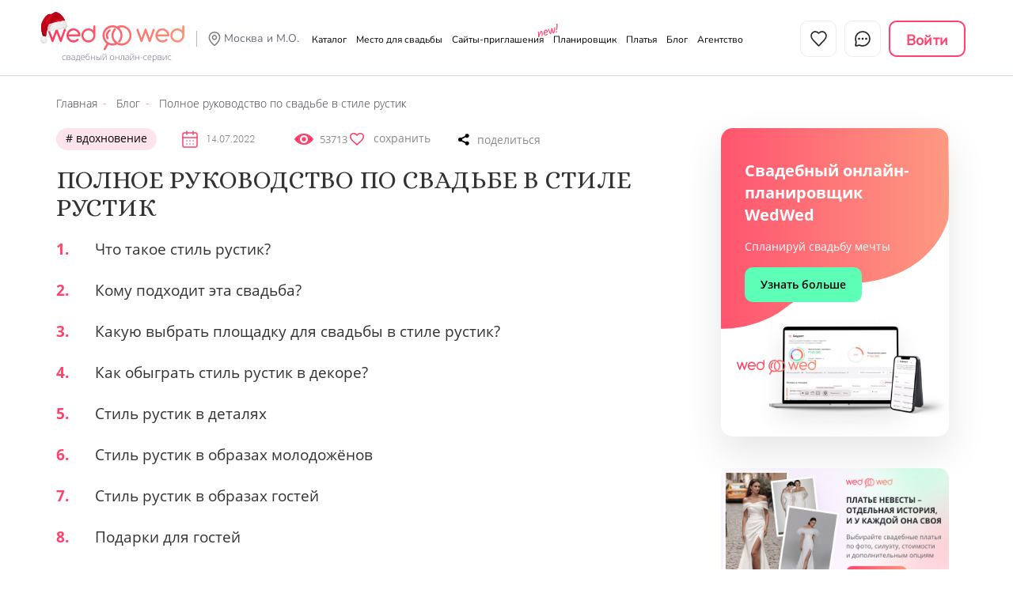

--- FILE ---
content_type: text/html; charset=UTF-8
request_url: https://wedwed.ru/article/vdohnovenie/polnoe-rukovodstvo-po-svadbe-v-stile-rustik/
body_size: 69188
content:
<!doctype html>
<html lang="ru">
    <head prefix="og: https://ogp.me/ns#">
        
        
        
        <title>Полное руководство по свадьбе в стиле рустик | WedWed</title>

        <meta property="og:title" name="og:title" content="Полное руководство по свадьбе в стиле рустик" />
        <meta property="og:description" name="description" content="Стиль рустик неразлучно связан с природой и натуральными материалами. Его идея состоит в особой простоте, окутанной зеленью и легкой небрежностью. Этот свадебный стиль является одним из самых популярных среди молодожёнов. Рустик выбирают свободолюбивые па"/>
        <meta property="og:url" content="https://wedwed.ru/article/vdohnovenie/polnoe-rukovodstvo-po-svadbe-v-stile-rustik/"/>
        <meta property="og:type" content="article">
        <meta property="og:image" content="https://wedwed.ru/photo/article/catalog/1d4faaa041096f437e421bd8aafecfb5.webp">
        <meta property="og:site_name" content="WedWed">
        <meta property="og:locale" content="ru_RU">
         <meta property="article:published_time" content="2022-07-14T13:56:22+03:00">
                        <meta property="article:modified_time" content="2022-07-14T13:56:22+03:00">
                        <meta property="article:author" content="WedWed">
                        <meta property="article:tag" content="Вдохновение">


        <meta name="keywords" content=""/>
        <meta http-equiv="X-UA-Compatible" content="IE=edge">
        <meta name="viewport" content="width=device-width,initial-scale=1,user-scalable=no,maximum-scale=1">
        <meta name="color-scheme" content="only light">
        <meta charset="utf-8">
        <link rel="stylesheet" href="/theme/youwedme/fonts/opensans.min.css" />
        <meta name="format-detection" content="telephone=no" />
        
        
        <link rel="shortcut icon" type="x-icon" href="/favicon.png" />
        <base href="https://wedwed.ru/"/>
        <link rel="preload" href="/theme/youwedme/fonts/OpenSans-SemiBoldItalic.woff" as="font" type="font/woff2" crossorigin>
        <link rel="preload" href="/theme/youwedme/fonts/OpenSans-Bold.woff" as="font" type="font/woff2" crossorigin>
        <link rel="preload" href="/theme/youwedme/fonts/OpenSans-Italic.woff" as="font" type="font/woff2" crossorigin>
        <link rel="preload" href="/theme/youwedme/fonts/OpenSans-Regular.woff" as="font" type="font/woff2" crossorigin>
        <link rel="preload" href="/theme/youwedme/fonts/OpenSans-SemiBold.woff" as="font" type="font/woff2" crossorigin>
        <link rel="preload" href="/theme/youwedme/fonts/Manrope/Manrope-Bold.woff2" as="font" type="font/ttf" crossorigin>
        <link rel="preload" href="/theme/youwedme/fonts/Manrope/Manrope-SemiBold.woff2" as="font" type="font/ttf" crossorigin>


        <link rel="preload" href="/theme/wedwed/css/reset.css" as="style" />
        <link rel="preload" href="/theme/wedwed/css/bootstrap.min.css?v=3.3.5" as="style" />
        <link rel="preload" href="/theme/wedwed/css/bootstrap-datetimepicker.min.css" as="style" />
<!--        <link rel="preload" href="/theme/wedwed/css/header.min.css?v=9fcaac1aa85c2bbb7d473ea1874e387d" as="style" />-->
           
    <link rel="preload" href="/theme/youwedme/fonts/NunitoSans-VariableFont.ttf" as="font" type="font/ttf" crossorigin>
    <link rel="preload" href="/theme/youwedme/fonts/Manrope-VariableFont_wght.ttf" as="font" type="font/ttf" crossorigin>
    <link rel="preload" href="/theme/youwedme/fonts/Manrope-Bold.ttf" as="font" type="font/ttf" crossorigin><link rel="preload" href="/theme/wedwed/css/newheader.min.css?v=a760ffdcfa51bd0559c4ae5042feac93" as="style" />
<!--        <link rel="preload" href="/theme/wedwed/css/common.min.css?v=2025" as="style" />-->
        <link rel="preload" href="/theme/wedwed/css/fav.min.css?v=06102025" as="style"/>
        <link rel="preload" href="/theme/wedwed/css/modals.min.css?v=20102025" as="style"/>
        <link rel="preload" href="/theme/wedwed/css/mobile-menu.min.css?v=281020253" as="style"/>
        <link rel="preload" href="/theme/wedwed/css/altlog.min.css?v=06102025" as="style"/>
        <link rel="preload" href="/theme/wedwed/css/slick.min.css" as="style" />

        <link rel="preload" href="/theme/youwedme/landing3_empty/images/logo.svg" as="image">
        <link rel="stylesheet" href="/theme/wedwed/css/reset.css" type="text/css" media="all" />
        <link rel="stylesheet" href="/theme/wedwed/css/bootstrap.min.css?v=3.3.5" type="text/css" media="all" />
        <link rel="stylesheet" href="/theme/wedwed/css/bootstrap-datetimepicker.min.css" as="style" />
        <link rel="stylesheet" href="/theme/wedwed/css/superfish.min.css?v=06102025" type="text/css" media="all"/>
<!--        <link rel="stylesheet" href="/theme/wedwed/css/header.min.css?v=9fcaac1aa85c2bbb7d473ea1874e387d" type="text/css" media="all" />-->
         <link rel="stylesheet" href="/theme/youwedme/fonts/NunitoSans-VariableFont.min.css">
    <link rel="stylesheet" href="/theme/youwedme/fonts/Manrope-VariableFont.min.css">
    <link rel="stylesheet" href="/theme/youwedme/fonts/Manrope-SemiBold.min.css">
    <link rel="stylesheet" href="/theme/wedwed/css/newheader.min.css?v=f22741ec5d591d571fd20660b0a4b5aa" type="text/css" media="all" />
<!--        <link rel="stylesheet" href="/theme/wedwed/css/common.min.css?v=2025" type="text/css" media="all" />-->
        <link rel="stylesheet" href="/theme/wedwed/css/fav.min.css?v=06102025" type="text/css" media="all"/>
        <link rel="stylesheet" href="/theme/wedwed/css/modals.min.css?v=20102025" type="text/css" media="all"/>
        <link rel="stylesheet" href="/theme/wedwed/css/mobile-menu.min.css?v=281020253" type="text/css" media="all"/>
        <link rel="stylesheet" href="/theme/wedwed/css/slick.min.css" type="text/css" media="all" />
        <link rel="stylesheet" href="/theme/wedwed/css/altlog.min.css?v=06102025" type="text/css"/>
        <link rel="stylesheet" href="/theme/wedwed/css/fancy.css" type="text/css" media="all" />

        

        <link rel="stylesheet" href="/theme/youwedme/html/newhtml/style.css" type="text/css" media="all"><link rel="stylesheet" href="/theme/wedwed/css/articles.min.css?v=2025" type="text/css" media="all">
        <!-- Roistat Counter Start -->
<script>(function(w, d, s, h, id) {
    w.roistatProjectId = id; w.roistatHost = h;
    var p = d.location.protocol == "https:" ? "https://" : "http://";
    var u = /^.*roistat_visit=[^;]+(.*)?$/.test(d.cookie) ? "/dist/module.js" : "/api/site/1.0/"+id+"/init?referrer="+encodeURIComponent(d.location.href);
    var js = d.createElement(s); js.charset="UTF-8"; js.async = 1; js.src = p+h+u; var js2 = d.getElementsByTagName(s)[0]; js2.parentNode.insertBefore(js, js2);
})(window, document, "script", "cloud.roistat.com", "dc92961ef6b51095f9769ea40b4cdafe");</script>
<!-- Roistat Counter End -->
        <!-- Yandex.Metrika counter -->
<script type="text/javascript" >
	(function (m, e, t, r, i, k, a) {
		m[i] = m[i] || function () {
			(m[i].a = m[i].a || []).push(arguments)
		};
		m[i].l = 1 * new Date();
		k = e.createElement(t), a = e.getElementsByTagName(t)[0], k.async = true, k.src = r, a.parentNode.insertBefore(k, a)
	})
			(window, document, "script", "https://mc.yandex.ru/metrika/tag.js", "ym");

	ym(44538871, "init", {
		clickmap: true,
		trackLinks: true,
		accurateTrackBounce: true,
		params:{ip: "18.222.122.218"},
		webvisor: true
	});
</script>
<noscript><div><img src="https://mc.yandex.ru/watch/44538871" style="position:absolute; left:-9999px;" alt="" /></div></noscript>
<!-- /Yandex.Metrika counter -->
        <!-- Top.Mail.Ru counter -->
<script type="text/javascript">
    var _tmr = window._tmr || (window._tmr = []);
    _tmr.push({id: "3322334", type: "pageView", start: (new Date()).getTime()});
    (function (d, w, id) {
        if (d.getElementById(id)) return;
        var ts = d.createElement("script"); ts.type = "text/javascript"; ts.async = true; ts.id = id;
        ts.src = "https://top-fwz1.mail.ru/js/code.js";
        var f = function () {var s = d.getElementsByTagName("script")[0]; s.parentNode.insertBefore(ts, s);};
        if (w.opera == "[object Opera]") { d.addEventListener("DOMContentLoaded", f, false); } else { f(); }
    })(document, window, "tmr-code");
</script>
<noscript><div><img src="https://top-fwz1.mail.ru/counter?id=3322334;js=na" style="position:absolute;left:-9999px;" alt="Top.Mail.Ru" /></div></noscript>
<!-- /Top.Mail.Ru counter -->
<script type="text/javascript">!function(){var t=document.createElement("script");t.type="text/javascript",t.async=!0,t.src='https://vk.com/js/api/openapi.js?169',t.onload=function(){VK.Retargeting.Init("VK-RTRG-1813187-35TJH"),VK.Retargeting.Hit()},document.head.appendChild(t)}();</script><noscript><img src="https://vk.com/rtrg?p=VK-RTRG-1813187-35TJH" style="position:fixed; left:-999px;" alt=""/></noscript>
        
        
    </head>

    <body id="pageIDarticle">
    
    <script>var userauth = false;var userId = 82817588;var utid = 0;</script>
<div id="globalpreloader">
</div>

<!-- header -->
<header id="lodingHeader">
    <div class="container">
        <div class="header">
            <!-- mobile LK menu -->
            <div class="mob-lk-menu">
                <span class="regBtn">
                    <svg width="24" height="24" viewBox="0 0 24 24" fill="none" xmlns="http://www.w3.org/2000/svg">
                        <path d="M11.9999 15C8.82977 15 6.01065 16.5306 4.21585 18.906C3.82956 19.4172 3.63641 19.6728 3.64273 20.0183C3.64761 20.2852 3.81521 20.6219 4.02522 20.7867C4.29704 21 4.67372 21 5.42708 21H18.5726C19.326 21 19.7027 21 19.9745 20.7867C20.1845 20.6219 20.3521 20.2852 20.357 20.0183C20.3633 19.6728 20.1701 19.4172 19.7839 18.906C17.9891 16.5306 15.1699 15 11.9999 15Z" stroke="#252525" stroke-width="1.7" stroke-linecap="round" stroke-linejoin="round"/>
                        <path d="M11.9999 12C14.4851 12 16.4999 9.98528 16.4999 7.5C16.4999 5.01472 14.4851 3 11.9999 3C9.51457 3 7.49985 5.01472 7.49985 7.5C7.49985 9.98528 9.51457 12 11.9999 12Z" stroke="#252525" stroke-width="1.7" stroke-linecap="round" stroke-linejoin="round"/>
                    </svg>
                </span>
                <div class="city-guess"style="display: none;">
                    <div class="current-city"> Вы находитесь в <span class="city-inform">Москве и М.О.</span>?
                    </div>
                    <div class="buttons">
                        <button class="city-all-right" data-id="-1">Да, верно</button>
                        <button class="city-mo btn-choice" data-id="2" style="display: inline-block;">Нет, я в Санкт-Петербурге</button>
                        <button class="city-sp btn-choice" data-id="-1" style="display: inline-block;">Нет, я в другом городе</button>
                    </div>
                </div>
            </div>
            <!-- / mobile LK menu -->

            <div class="logo">
                <a href="/" title="WedWed.ru - свадебный онлайн сервис">
                    <i id="shapka"></i>
                    <img src="/theme/youwedme/landing3_empty/images/logo.svg" alt="">
                </a>
            </div>
            <div class="town">
                <a href="javascript:void(0);" id="chTown" class="no-link">Москва и М.О.</a>
                <ul class="js_town-list">
                    <li data-id="2" ><a href="https://wedwed.ru/article/vdohnovenie/polnoe-rukovodstvo-po-svadbe-v-stile-rustik/">Санкт-Петербург</a></li>
                </ul>
                <div class="city-guess"style="display: none;">
                    <div class="current-city"> Вы находитесь в <span class="city-inform">Москве и М.О.</span>?
                    </div>
                    <div class="buttons">
                        <button class="city-all-right" data-id="1">Да, верно</button>
                        <button class="city-mo btn-choice" data-id="2" style="display: inline-block;">Нет, я в Санкт-Петербурге</button>
                        <button class="city-sp btn-choice" data-id="-1" style="display: inline-block;">Нет, я в другом городе</button>
                    </div>
                </div>
            </div>



            <!-- show hide mob menu -->
            <div class="show-hide">
                <span></span>
                <span></span>
                <span></span>
            </div>
            <!-- / show hide mob menu -->

            <div class="header-logo">
                <a href="javascript:void(0);" class="first-bt smallb fav-link "> Избранное </a><a href="javascript:void(0);" class="first-bt regBtn smallb chatini"> Чат </a><div href="javascript:void(0);" class="sec-bt regBtn logindiv login-btn "> Войти </div>
            </div>

            <nav class="nav">
                <!-- tablet / mob -->
                <div class="adapt-btns">
                    <div class="header-logo">
                        <a href="javascript:void(0);" class="first-bt smallb fav-link "> Избранное </a><a href="javascript:void(0);" class="first-bt regBtn smallb chatini"> Чат </a><div href="javascript:void(0);" class="sec-bt regBtn logindiv login-btn "> Войти </div>
                    </div>
                </div>
                <!-- / tablet / mob -->
                <ul>
                    <li class="no-link">
                        <a href="javascript:void(0);">
                            <i>
                                <svg width="22" height="18" viewBox="0 0 22 18" fill="none" xmlns="http://www.w3.org/2000/svg">
                                    <use xlink:href="/theme/youwedme/img/svg-sprite.svg#cat-icon"></use>
                                </svg>
                            </i>
                            Каталог
                        </a>
                        <!-- one sub -->
                        <div class="sub-menu">
                            <div class="container">
                                <div class="sub-menu-in">
                                    <div class="sub-menu-left">
                                        <div class="sub-menu-tit">
                                            Выберите интересующую тему
                                        </div>
                                        <div class="sum-menu-list style-2">
                                            <ul>
                                                <li><a href="/catalog/ploschadki/" class="location dyntarget">
                        <i><svg width="17" height="15" viewBox="0 0 17 15" xmlns="http://www.w3.org/2000/svg">
                              <use xlink:href="/theme/youwedme/img/svg-sprite.svg#cat-plo"></use>
                            </svg>
                        </i>Площадки</a></li><li><a href="/catalog/veduschie/" class="location dyntarget">
                        <i><svg width="16" height="12" viewBox="0 0 16 12" xmlns="http://www.w3.org/2000/svg">
                              <use xlink:href="/theme/youwedme/img/svg-sprite.svg#cat-vedu"></use>
                            </svg>
                        </i>Ведущие</a></li><li><a href="/catalog/fotografy/" class="location dyntarget">
                        <i><svg width="15" height="13" viewBox="0 0 15 13" xmlns="http://www.w3.org/2000/svg">
                              <use xlink:href="/theme/youwedme/img/svg-sprite.svg#cat-photo"></use>
                            </svg>
                        </i>Фотографы</a></li><li><a href="/catalog/oformlenie-i-dekor/" class="location dyntarget">
                        <i><svg width="15" height="15" viewBox="0 0 15 15" xmlns="http://www.w3.org/2000/svg">
                              <use xlink:href="/theme/youwedme/img/svg-sprite.svg#cat-deko"></use>
                            </svg>
                        </i>Оформление и декор</a></li><li><a href="/catalog/videografy/" class="location dyntarget">
                        <i><svg width="15" height="9" viewBox="0 0 15 9" xmlns="http://www.w3.org/2000/svg">
                              <use xlink:href="/theme/youwedme/img/svg-sprite.svg#cat-vid"></use>
                            </svg>
                        </i>Видеографы</a></li><li><a href="/catalog/stilisty/" class="location dyntarget">
                        <i><svg width="15" height="15" viewBox="0 0 15 15" xmlns="http://www.w3.org/2000/svg">
                              <use xlink:href="/theme/youwedme/img/svg-sprite.svg#cat-stil"></use>
                            </svg>
                        </i>Стилисты</a></li><li><a href="/catalog/kaver-gruppy-i-muzykanty/" class="location dyntarget">
                        <i><svg width="15" height="15" viewBox="0 0 15 15" xmlns="http://www.w3.org/2000/svg">
                              <use xlink:href="/theme/youwedme/img/svg-sprite.svg#cat-muz"></use>
                            </svg>
                        </i>Кавер-группы</a></li><li><a href="/catalog/konditery/" class="location dyntarget">
                        <i><svg width="16" height="16" viewBox="0 0 16 16" xmlns="http://www.w3.org/2000/svg">
                              <use xlink:href="/theme/youwedme/img/svg-sprite.svg#cat-kond"></use>
                            </svg>
                        </i>Свадебные торты</a></li><li><a href="/catalog/shou-programma/" class="location dyntarget">
                        <i><svg width="15" height="15" viewBox="0 0 15 15" xmlns="http://www.w3.org/2000/svg">
                              <use xlink:href="/theme/youwedme/img/svg-sprite.svg#cat-show"></use>
                            </svg>
                        </i>Шоу-программа</a></li><li><a href="/catalog/horeografy/" class="location dyntarget">
                        <i><svg width="14" height="16" viewBox="0 0 14 16" xmlns="http://www.w3.org/2000/svg">
                              <use xlink:href="/theme/youwedme/img/svg-sprite.svg#cat-hore"></use>
                            </svg>
                        </i>Хореографы</a></li><li><a href="/catalog/dj-i-oborudovanie/" class="location dyntarget">
                        <i><svg width="16" height="16" viewBox="0 0 16 16" xmlns="http://www.w3.org/2000/svg">
                              <use xlink:href="/theme/youwedme/img/svg-sprite.svg#cat-svet"></use>
                            </svg>
                        </i>DJ и оборудование</a></li>
                                                <li>
                                                    <a href="/shop/svadebnye-platya/" class="location dyntarget">
                                                        <i>
                                                            <svg width="16" height="16" viewBox="0 0 20 20" xmlns="http://www.w3.org/2000/svg">
                                                                <use xlink:href="/theme/youwedme/img/svg-sprite.svg#cat-dress"></use>
                                                            </svg>
                                                        </i>
                                                        Свадебные платья
                                                    </a>
                                                </li>
                                            </ul>
                                        </div>
                                    </div>

                                    <div class="sub-menu-right">
                                        <!-- tabs -->
                                        <div class="sub-tabs">
                                            <!-- one tab -->
                                            <div class="one-sub-tabs" style="display: block;">
                                                <div class="menu-banner">
                                                    <div class="menu-banner-in">
                                                        <a href="/catalog/ploschadki/" class="dyntarget lazytop" data-src="/theme/youwedme/landing3_empty/images/menu/banner-2.webp">
                                                            <span class="third-bt big">
                                                                Перейти в каталог
                                                            </span>
                                                        </a>
                                                    </div>
                                                </div>
                                            </div>
                                            <!-- / one tab -->
                                        </div>
                                        <!-- / tabs -->
                                    </div>
                                </div>
                            </div>
                        </div>
                        <!-- / one sub -->
                    </li>
                    <li class="no-link 1">
                        <a href="/catalog/ploschadki/" class="no-link">
                            <i>
                                <svg width="22" height="20" viewBox="0 0 22 20" fill="none" xmlns="http://www.w3.org/2000/svg">
                                    <use xlink:href="/theme/youwedme/img/svg-sprite.svg#place-icon"></use>
                                </svg>
                            </i>
                            Место для свадьбы
                        </a>
                        <!-- one sub -->
                        <div class="sub-menu">
                            <div class="container">
                                <div class="sub-menu-in">
                                    <div class="sub-menu-left">
                                        <div class="sub-menu-tit">
                                            Найдите место для своей свадьбы
                                        </div>
                                        <div class="sum-menu-list style-2">
                                            <ul>
                                                <li><a href="/catalog/plosсhadki/restoran-banketny-zal-dlya-svadbi/" class="location dyntarget">
                    <i><svg width="18" height="16" viewBox="0 0 18 16" xmlns="http://www.w3.org/2000/svg">
                          <use xlink:href="/theme/youwedme/img/svg-sprite.svg#cat-res"></use>
                        </svg>
                    </i>Банкетный зал</a></li><li><a href="/catalog/plosсhadki/shater-dlya-svadbi/" class="location dyntarget">
                    <i><svg width="18" height="16" viewBox="0 0 18 16" xmlns="http://www.w3.org/2000/svg">
                          <use xlink:href="/theme/youwedme/img/svg-sprite.svg#cat-shat"></use>
                        </svg>
                    </i>Шатер</a></li><li><a href="/catalog/plosсhadki/veranda-dlya-svadby/" class="location dyntarget">
                    <i><svg width="17" height="15" viewBox="0 0 17 15" xmlns="http://www.w3.org/2000/svg">
                          <use xlink:href="/theme/youwedme/img/svg-sprite.svg#cat-vera"></use>
                        </svg>
                    </i>Веранда</a></li><li><a href="/catalog/plosсhadki/restoran-otel-dlya-svadbi/" class="location dyntarget">
                    <i><svg width="16" height="16" viewBox="0 0 16 16" xmlns="http://www.w3.org/2000/svg">
                          <use xlink:href="/theme/youwedme/img/svg-sprite.svg#cat-otel"></use>
                        </svg>
                    </i>Ресторан при отеле</a></li><li><a href="/catalog/plosсhadki/zagorodny-club-dlya-svadbi/" class="location dyntarget">
                    <i><svg width="16" height="16" viewBox="0 0 16 16" xmlns="http://www.w3.org/2000/svg">
                          <use xlink:href="/theme/youwedme/img/svg-sprite.svg#cat-zago"></use>
                        </svg>
                    </i>Загородный клуб</a></li><li><a href="/catalog/plosсhadki/loft-arenda/" class="location dyntarget">
                    <i><svg width="16" height="16" viewBox="0 0 16 16" xmlns="http://www.w3.org/2000/svg">
                          <use xlink:href="/theme/youwedme/img/svg-sprite.svg#cat-loft"></use>
                        </svg>
                    </i>Лофт</a></li><li><a href="/catalog/plosсhadki/svadba-v-yaht-klube/" class="location dyntarget">
                    <i><svg width="17" height="17" viewBox="0 0 17 17" xmlns="http://www.w3.org/2000/svg">
                          <use xlink:href="/theme/youwedme/img/svg-sprite.svg#cat-yaht"></use>
                        </svg>
                    </i>Яхт-клуб</a></li><li><a href="/catalog/plosсhadki/osobnyak-dlya-svadby/" class="location dyntarget">
                    <i><svg width="16" height="16" viewBox="0 0 16 16" xmlns="http://www.w3.org/2000/svg">
                          <use xlink:href="/theme/youwedme/img/svg-sprite.svg#cat-usad"></use>
                        </svg>
                    </i>Особняк</a></li>
                                            </ul>
                                        </div>
                                    </div>

                                    <div class="sub-menu-right">
                                        <!-- tabs -->
                                        <div class="sub-tabs">
                                            <!-- one tab -->
                                            <div class="one-sub-tabs" style="display: block;">
                                                <div class="menu-banner">
                                                    <div class="menu-banner-in">
                                                        <a href="/catalog/ploschadki/" class="dyntarget lazytop" data-src="/theme/youwedme/landing3_empty/images/menu/banner-3.webp" >
                                                            <span class="third-bt big shadow">
                                                                Все места для свадьбы
                                                            </span>
                                                        </a>
                                                    </div>
                                                </div>
                                            </div>
                                            <!-- / one tab -->
                                        </div>
                                        <!-- / tabs -->
                                    </div>
                                </div>
                            </div>
                        </div>
                        <!-- / one sub -->
                    </li>
                    <li class="org-hide org-hide_new">
                        <a href="/invitations/">
                            <i>
                                <svg width="21" height="20" viewBox="0 0 21 20" fill="none" xmlns="http://www.w3.org/2000/svg">
                                    <use xlink:href="/theme/youwedme/img/svg-sprite.svg#invites"></use>
                                </svg>
                            </i>
                            Сайты-приглашения
                        </a>
                    </li>
                    <li class="no-link">
                        <a href="/plan_promo/" class="desktop-open">
                            <i>
                                <svg width="20" height="20" viewBox="0 0 20 20" fill="none" xmlns="http://www.w3.org/2000/svg">
                                    <use xlink:href="/theme/youwedme/img/svg-sprite.svg#plan-icon"></use>
                                </svg>
                            </i>
                            Планировщик
                        </a>

                        <!-- one sub -->
                        <div class="sub-menu">
                            <div class="container">
                                <div class="sub-menu-in">
                                    <div class="sub-menu-left">
                                        <div class="sub-menu-tit">
                                            <a href="/plan_promo/" class="dyntarget">
                                                Планируйте свадьбу онлайн
                                            </a>
                                        </div>
                                        <div class="sum-menu-list style-2 style-button">
                                            <ul>
                                                <li class="desk-link">
                                                    <a href="/plan_promo/" class="location dyntarget">
                                                        <i>
                                                            <svg width="15" height="16" viewBox="0 0 15 16" fill="none" xmlns="http://www.w3.org/2000/svg">
                                                                <use xlink:href="/theme/youwedme/img/svg-sprite.svg#plan-desk"></use>
                                                            </svg>
                                                        </i>
                                                        Рабочий стол
                                                    </a>
                                                </li>
                                                <li>
                                                    <a href="/plan_promo/" class="location dyntarget">
                                                        <i>
                                                            <svg width="15" height="16" viewBox="0 0 15 16" fill="none" xmlns="http://www.w3.org/2000/svg">
                                                                <use xlink:href="/theme/youwedme/img/svg-sprite.svg#plan-list"></use>
                                                            </svg>
                                                        </i>
                                                        Список дел
                                                    </a>
                                                </li>
                                                <li>
                                                    <a href="/plan_promo/" class="location dyntarget">
                                                        <i>
                                                            <svg width="16" height="15" viewBox="0 0 16 15" fill="none" xmlns="http://www.w3.org/2000/svg">
                                                                <use xlink:href="/theme/youwedme/img/svg-sprite.svg#plan-budg"></use>
                                                            </svg>
                                                        </i>
                                                        Бюджет
                                                    </a>
                                                </li>
                                                <li>
                                                    <a href="/plan_promo/" class="location dyntarget">
                                                        <i>
                                                            <svg width="15" height="16" viewBox="0 0 15 16" fill="none" xmlns="http://www.w3.org/2000/svg">
                                                                <use xlink:href="/theme/youwedme/img/svg-sprite.svg#plan-guest"></use>
                                                            </svg>
                                                        </i>
                                                        Список гостей
                                                    </a>
                                                </li>
                                                <li>
                                                    <a href="/plan_promo/" class="location dyntarget">
                                                        <i>
                                                            <svg width="17" height="15" viewBox="0 0 17 15" fill="none" xmlns="http://www.w3.org/2000/svg">
                                                                <use xlink:href="/theme/youwedme/img/svg-sprite.svg#plan-seat"></use>
                                                            </svg>
                                                        </i>
                                                        План рассадки
                                                    </a>
                                                </li>
                                                <li>
                                                    <a href="/plan_promo/" class="location dyntarget">
                                                        <i>
                                                            <svg width="16" height="16" viewBox="0 0 16 16" fill="none" xmlns="http://www.w3.org/2000/svg">
                                                                <use xlink:href="/theme/youwedme/img/svg-sprite.svg#plan-time"></use>
                                                            </svg>
                                                        </i>
                                                        Тайминг
                                                    </a>
                                                </li>
                                                <li>
                                                    <a href="/plan_promo/" class="location dyntarget">
                                                        <i>
                                                            <svg width="20" height="18" viewBox="0 0 20 18" fill="none" xmlns="http://www.w3.org/2000/svg">
                                                                <path d="M15.3051 5.2055C15.3539 5.16321 15.4028 5.12004 15.452 5.07594C16.5347 4.1026 17.061 3.24099 17.061 2.442C17.061 1.28967 16.1406 0.352234 15.0093 0.352234C14.4738 0.352234 13.9855 0.562335 13.6197 0.905769C13.2539 0.562335 12.7657 0.352234 12.2301 0.352234C11.0987 0.352234 10.1782 1.28967 10.1782 2.442C10.1782 3.24105 10.7046 4.10267 11.7874 5.076C11.8453 5.12812 11.9032 5.17883 11.9607 5.22846C11.2486 5.42934 10.587 5.75217 10 6.17284C9.3899 5.7356 8.69926 5.40429 7.95495 5.2055C8.00377 5.16321 8.05266 5.12004 8.10182 5.07594C9.18451 4.1026 9.71084 3.24099 9.71084 2.442C9.71084 1.28967 8.79044 0.352234 7.65912 0.352234C7.12364 0.352234 6.63535 0.562335 6.26956 0.905769C5.9037 0.562335 5.41549 0.352234 4.87993 0.352234C3.74855 0.352234 2.82808 1.28967 2.82808 2.442C2.82808 3.24105 3.35441 4.10267 4.43717 5.076C4.49508 5.12812 4.553 5.17883 4.61044 5.22846C1.95333 5.97802 0 8.42503 0 11.32C0 14.8091 2.83737 17.6479 6.32498 17.6479C7.69441 17.6479 8.96357 17.21 10 16.4671C11.0366 17.21 12.3057 17.6479 13.6752 17.6479C17.1627 17.6479 20 14.8092 20 11.32C20 8.39445 18.0053 5.92671 15.3051 5.2055ZM11.5028 2.442C11.5028 2.01998 11.829 1.67668 12.2301 1.67668C12.6312 1.67668 12.9575 2.02004 12.9575 2.442C12.9575 2.80772 13.254 3.10422 13.6197 3.10422C13.9855 3.10422 14.282 2.80772 14.282 2.442C14.282 2.01998 14.6082 1.67668 15.0093 1.67668C15.4104 1.67668 15.7366 2.02004 15.7366 2.442C15.7366 3.08368 14.5777 4.16786 13.6194 4.85371C12.6611 4.16927 11.5028 3.08611 11.5028 2.442ZM10 14.7085C9.17798 13.8165 8.67468 12.6262 8.67468 11.3201C8.67468 10.014 9.17798 8.82361 10 7.93163C10.8221 8.82361 11.3254 10.0141 11.3254 11.3201C11.3254 12.6262 10.8221 13.8165 10 14.7085ZM4.15259 2.442C4.15259 2.01998 4.47886 1.67668 4.87993 1.67668C5.28101 1.67668 5.60734 2.02004 5.60734 2.442C5.60734 2.80772 5.90384 3.10422 6.26956 3.10422C6.63529 3.10422 6.93178 2.80772 6.93178 2.442C6.93178 2.01998 7.25805 1.67668 7.65912 1.67668C8.0602 1.67668 8.3864 2.02004 8.3864 2.442C8.3864 3.08368 7.22754 4.16786 6.26923 4.85371C5.31091 4.16927 4.15259 3.08611 4.15259 2.442ZM1.32451 11.32C1.32451 8.56112 3.56774 6.31654 6.32498 6.31654C7.30034 6.31654 8.21071 6.59856 8.98088 7.08375C7.96788 8.20617 7.35024 9.69223 7.35024 11.32C7.35024 12.9479 7.96788 14.4338 8.98088 15.5562C8.21071 16.0414 7.30034 16.3234 6.32498 16.3234C3.56768 16.3234 1.32451 14.079 1.32451 11.32ZM13.6752 16.3234C12.6997 16.3234 11.7894 16.0414 11.0192 15.5562C12.0322 14.4338 12.6498 12.9479 12.6498 11.32C12.6498 9.69223 12.0322 8.20617 11.0192 7.08375C11.7894 6.59856 12.6997 6.31654 13.6752 6.31654C16.4323 6.31654 18.6756 8.56112 18.6756 11.32C18.6756 14.079 16.4323 16.3234 13.6752 16.3234Z" fill="#676D7B"/>
                                                            </svg>
                                                        </i>
                                                        <span>
                                                        День свадьбы
                                                    </span>
                                                    </a>
                                                </li>
                                                <li>
                                                    <a href="/plan_promo/" class="location dyntarget">
                                                        <i>
                                                            <svg width="17" height="17" viewBox="0 0 17 17" fill="none" xmlns="http://www.w3.org/2000/svg">
                                                                <use xlink:href="/theme/youwedme/img/svg-sprite.svg#plan-contr"></use>
                                                            </svg>
                                                        </i>
                                                        Мои подрядчики
                                                    </a>
                                                </li>
                                                <li>
                                                    <a href="/plan_promo/" class="location dyntarget">
                                                        <i>
                                                            <svg width="17" height="10" viewBox="0 0 17 10" fill="none" xmlns="http://www.w3.org/2000/svg">
                                                                <path d="M1 2H16C16.5523 2 17 1.55228 17 1C17 0.447715 16.5523 0 16 0H1C0.447715 0 0 0.447715 0 1C0 1.55228 0.447715 2 1 2Z" fill="#FF416C"></path>
                                                                <path d="M1 6H8C8.55229 6 9 5.55228 9 5C9 4.44772 8.55229 4 8 4H1C0.447715 4 0 4.44772 0 5C0 5.55228 0.447715 6 1 6Z" fill="#FF416C"></path>
                                                                <path d="M1 10H12C12.5523 10 13 9.55228 13 9C13 8.44772 12.5523 8 12 8H1C0.447715 8 0 8.44772 0 9C0 9.55228 0.447715 10 1 10Z" fill="#FF416C"></path>
                                                            </svg>
                                                        </i>
                                                        Мои Статьи
                                                    </a>
                                                </li>
                                                <li>
                                                    <a href="/plan_promo/" class="location dyntarget">
                                                        <i>
                                                            <svg width="18" height="15" viewBox="0 0 18 15" fill="none" xmlns="http://www.w3.org/2000/svg">
                                                                <path fill-rule="evenodd" clip-rule="evenodd" d="M2.36842 2.36847H15C16.308 2.36847 17.3684 3.42885 17.3684 4.73689V12.6316C17.3684 13.9397 16.308 15 15 15H2.36842C1.06038 15 0 13.9397 0 12.6316V4.73689C0 3.42885 1.06038 2.36847 2.36842 2.36847ZM14.9994 13.4208C15.4354 13.4208 15.7889 13.0673 15.7889 12.6313V4.73659C15.7889 4.30057 15.4354 3.94711 14.9994 3.94711H2.36784C1.93183 3.94711 1.57837 4.30057 1.57837 4.73659V12.6313C1.57837 13.0673 1.93183 13.4208 2.36784 13.4208H14.9994Z" fill="#FF416C" fill-opacity="0.93"></path>
                                                                <path d="M13.6488 6.81302C14.0849 6.81302 14.4383 6.45956 14.4383 6.02354C14.4383 5.58753 14.0849 5.23407 13.6488 5.23407C13.2128 5.23407 12.8594 5.58753 12.8594 6.02354C12.8594 6.45956 13.2128 6.81302 13.6488 6.81302Z" fill="#FF416C" fill-opacity="0.93"></path>
                                                                <path fill-rule="evenodd" clip-rule="evenodd" d="M5.75488 8.39196C5.75488 6.64791 7.16872 5.23407 8.91278 5.23407C10.6568 5.23407 12.0707 6.64791 12.0707 8.39196C12.0707 10.136 10.6568 11.5499 8.91278 11.5499C7.16872 11.5499 5.75488 10.136 5.75488 8.39196ZM7.3324 8.39203C7.3324 9.26406 8.03932 9.97097 8.91135 9.97097C9.78337 9.97097 10.4903 9.26406 10.4903 8.39203C10.4903 7.52 9.78337 6.81308 8.91135 6.81308C8.03932 6.81308 7.3324 7.52 7.3324 8.39203Z" fill="#FF416C" fill-opacity="0.93"></path>
                                                                <path d="M2.59709 0C2.16108 0 1.80762 0.353459 1.80762 0.789474C1.80762 1.22549 2.16108 1.57895 2.59709 1.57895H5.75499C6.191 1.57895 6.54446 1.22549 6.54446 0.789474C6.54446 0.353459 6.191 0 5.75499 0H2.59709Z" fill="#FF416C" fill-opacity="0.93"></path>
                                                            </svg>
                                                        </i>
                                                        Мои Фотоидеи
                                                    </a>
                                                </li>
                                            </ul>

                                            <div class="bt-menu-pl">
                                                <a href="javascript:void(0);" class="third-bt big regBtn">
                                                    Начать планирование
                                                </a>
                                                <a href="/plan_promo/" class="border-bt big">
                                                    Подробнее
                                                </a>
                                            </div>
                                        </div>
                                    </div>

                                    <div class="sub-menu-right">
                                        <!-- tabs -->
                                        <div class="sub-tabs">
                                            <!-- one tab -->
                                            <div class="one-sub-tabs" style="display: block;">
                                                <div class="menu-banner">
                                                    <div class="menu-banner-in">
                                                        <a href="javascript:void(0);" class="regBtn lazytop" data-src="/theme/youwedme/landing3_empty/images/menu/banner-1.webp"></a>
                                                    </div>
                                                </div>
                                            </div>
                                            <!-- / one tab -->
                                        </div>
                                        <!-- / tabs -->
                                    </div>
                                </div>
                            </div>
                        </div>
                        <!-- / one sub -->
                    </li>
                    <li class="org-hide ">
                        <a href="/shop/svadebnye-platya/">
                            <i>
                                <svg fill="#B1B8C9" width="20" height="20"  style="fill:#B1B8C9;stroke:#B1B8C9;stroke-width:0.5;stroke-miterlimit:10;" xmlns="http://www.w3.org/2000/svg" xmlns:xlink="http://www.w3.org/1999/xlink" viewBox="1 0 20 20" xml:space="preserve">
                                    <g>
                                        <g>
                                           <path d="M15.4,9c-0.9-1.2-2-2.1-3.1-2.7c0.1-0.2,0.3-0.4,0.5-0.7c0.4-0.5,1-1.1,1-2.1c0-0.8-0.4-1.5-1-2V0h-1.3v1.1
                                        c-0.1,0-0.2,0-0.3,0c-0.5,0-0.9,0.1-1.3,0.3C9.6,1.2,9.2,1.1,8.7,1.1c-0.1,0-0.2,0-0.3,0V0H7.1v1.6c-0.6,0.5-1,1.2-1,2
                                        c0,1,0.5,1.6,1,2.1C7.4,6,7.6,6.2,7.7,6.4C6.5,6.9,5.5,7.8,4.6,9c-1.7,2.2-2.6,5.2-2.6,8.3v0.3l0.2,0.2C2.2,17.8,3.6,19,5.3,19
                                        c0.2,0,0.4,0,0.6,0c0.5,0.4,1.8,1,4.1,1c2.3,0,3.6-0.7,4.1-1c0.2,0,0.4,0,0.6,0c1.8,0,3.1-1.1,3.2-1.2l0.2-0.2v-0.3
                                        C18.1,14.2,17.1,11.2,15.4,9z M7.5,3.6c0-0.7,0.6-1.2,1.2-1.2c0.3,0,0.6,0.1,0.8,0.3L10,3.1l0.4-0.4c0.2-0.2,0.5-0.3,0.8-0.3
                                        c0.7,0,1.2,0.6,1.2,1.2c0,0.5-0.2,0.8-0.7,1.2c-0.3,0.3-0.6,0.6-0.7,1.1c-0.4-0.1-0.8-0.1-1.1-0.1c-0.4,0-0.7,0-1.1,0.1
                                        C8.7,5.5,8.4,5.1,8.1,4.8C7.7,4.4,7.5,4.1,7.5,3.6z M14.5,17.7c-0.3-2.7-0.9-3.8-1.5-4.8l-1.1,0.7c0.6,0.9,1.1,1.9,1.4,4.4
                                        c-0.1,0.1-0.3,0.2-0.6,0.3c-0.5,0.2-1.4,0.5-2.7,0.5s-2.2-0.2-2.7-0.5C7.1,18.1,6.9,18,6.8,18c0.2-2.5,0.8-3.5,1.4-4.4L7,12.8
                                        c-0.6,1-1.3,2.1-1.5,4.8c-1,0.1-1.8-0.4-2.2-0.7c0.1-2.7,0.9-5.2,2.4-7.2c1.3-1.7,3-2.7,4.4-2.7s3.1,1,4.4,2.7
                                        c1.5,1.9,2.3,4.5,2.4,7.2C16.4,17.2,15.5,17.7,14.5,17.7z"/>
                                        </g>
                                    </g>
                                    </svg>

                            </i>
                            Платья
                        </a>
                    </li>

                    <!--                    <li class="org-hide">-->
                    <!--                        <a href="/photoideas/">-->
                    <!--                            <i>-->
                    <!--                                <svg width="21" height="20" viewBox="0 0 21 20" fill="none" xmlns="http://www.w3.org/2000/svg">-->
                    <!--                                    <use xlink:href="/theme/youwedme/img/svg-sprite.svg#photo-icon"></use>-->
                    <!--                                </svg>-->
                    <!--                            </i>-->
                    <!--                            Фотоидеи-->
                    <!--                        </a>-->
                    <!--                    </li>-->

                    <li class="org-hide">
                        <a href="/article/" class="artlink"> <!-- #recomend-post -->
                            <i>
                                <svg width="18" height="20" viewBox="0 0 18 20" fill="none" xmlns="http://www.w3.org/2000/svg">
                                    <use xlink:href="/theme/youwedme/img/svg-sprite.svg#article-icon"></use>
                                </svg>
                            </i>
                            Блог
                        </a>
                        <!-- one sub -->
                        <div class="sub-menu">
                            <div class="container">
                                <div class="sub-menu-in">
                                    <div class="sub-menu-left">
                                        <div class="sub-menu-tit">
                                            Выберите интересующую тему
                                        </div>
                                        <div class="sum-menu-list style-2">
                                            <ul>
                                                <li>
                                                    <a href="/article/podgotovka-k-svad-be/" class="location dyntarget">
                                                        <i>
                                                            <svg width="14" height="16" viewBox="0 0 14 16" fill="none" xmlns="http://www.w3.org/2000/svg">
                                                                <use xlink:href="/theme/youwedme/img/svg-sprite.svg#art_podg"></use>
                                                            </svg>
                                                        </i>
                                                        Подготовка к свадьбе
                                                    </a>
                                                </li>
                                                <li>
                                                    <a href="/article/trendy/" class="location dyntarget">
                                                        <i>
                                                            <svg width="16" height="16" viewBox="0 0 1024 1024" xmlns="http://www.w3.org/2000/svg">
                                                                <use xlink:href="/theme/youwedme/img/svg-sprite.svg#art_tren"></use>
                                                            </svg>

                                                        </i>
                                                        Тренды
                                                    </a>
                                                </li>
                                                <li>
                                                    <a href="/article/den-svad-by/" class="location dyntarget">
                                                        <i>
                                                            <svg width="15" height="15" viewBox="0 0 15 15" fill="none" xmlns="http://www.w3.org/2000/svg">
                                                                <use xlink:href="/theme/youwedme/img/svg-sprite.svg#art_den"></use>
                                                            </svg>
                                                        </i>
                                                        День свадьбы
                                                    </a>
                                                </li>
                                                <li>
                                                    <a href="/article/vdohnovenie/" class="location dyntarget">
                                                        <i>
                                                            <svg width="16" height="16" viewBox="0 0 16 16" fill="none" xmlns="http://www.w3.org/2000/svg">
                                                                <use xlink:href="/theme/youwedme/img/svg-sprite.svg#art_vdoh"></use>
                                                            </svg>
                                                        </i>
                                                        Вдохновение
                                                    </a>
                                                </li>
                                                <li>
                                                    <a href="/article/stil-zhizni/" class="location dyntarget">
                                                        <i>
                                                            <svg width="16" height="16" viewBox="0 0 16 16" fill="none" xmlns="http://www.w3.org/2000/svg">
                                                                <use xlink:href="/theme/youwedme/img/svg-sprite.svg#art_style"></use>

                                                            </svg>
                                                        </i>
                                                        Стиль жизни
                                                    </a>
                                                </li>

                                            </ul>

                                        </div>
                                    </div>

                                    <div class="sub-menu-right">
                                        <!-- tabs -->
                                        <div class="sub-tabs">
                                            <!-- one tab -->
                                            <div class="one-sub-tabs" style="display: block;">
                                                <div class="menu-posts type-1">
                                                    <div class="menu-posts-in">
                                                        <div class="one-menu-post"><div class="one-menu-post-in"><a href="https://wedwed.ru/article/obraz-nevesty/vtoroy-obraz-nevesty-kak-vybrat-i-kogda-pereodevatsya/" data-server="wedwed.ru">
 <span class="one-manu-post-thumb"><span class="lazytop" data-src="/photo/article/catalog/56ac3efab77f1c509234b079eaf4e63f.webp"></span></span>
 <span class="one-manu-post-tit">Второй образ невесты: как выбрать и когда переодеваться</span></a></div></div><div class="one-menu-post"><div class="one-menu-post-in"><a href="https://wedwed.ru/article/trendy/kogda-svadebnyy-tort-iskusstvo-trendy-2026/" data-server="wedwed.ru">
 <span class="one-manu-post-thumb"><span class="lazytop" data-src="/photo/article/catalog/f97149f47bd8ccdece7608baed11d98a.webp"></span></span>
 <span class="one-manu-post-tit">Когда свадебный торт — искусство: тренды 2026</span></a></div></div>
                                                        <!-- one post -->
                                                        <div class="one-menu-post">
                                                            <div class="one-menu-post-in">
                                                                <a href="/article/" class="dyntarget">
                                                                    <span class="one-manu-post-thumb">
                                                                        <span>
                                                                            <span class="third-bt big">
                                                                                Все статьи
                                                                            </span>
                                                                        </span>
                                                                    </span>
                                                                </a>
                                                            </div>
                                                        </div>
                                                        <!-- / one post -->
                                                    </div>
                                                </div>
                                            </div>
                                            <!-- / one tab -->
                                            <!-- one tab -->
                                            <div class="one-sub-tabs">
                                                2
                                            </div>
                                            <!-- / one tab -->
                                            <!-- one tab -->
                                            <div class="one-sub-tabs">
                                                3
                                            </div>
                                            <!-- / one tab -->
                                            <!-- one tab -->
                                            <div class="one-sub-tabs">
                                                4
                                            </div>
                                            <!-- / one tab -->
                                            <!-- one tab -->
                                            <div class="one-sub-tabs">
                                                5
                                            </div>
                                            <!-- / one tab -->
                                            <!-- one tab -->
                                            <div class="one-sub-tabs">
                                                6
                                            </div>
                                            <!-- / one tab -->
                                            <!-- one tab -->
                                            <div class="one-sub-tabs">
                                                7
                                            </div>
                                            <!-- / one tab -->
                                        </div>
                                        <!-- / tabs -->
                                    </div>
                                </div>
                            </div>
                        </div>
                        <!-- / one sub -->
                    </li>
                    <li id="org-after">
                        <a href="/feedbacks/">
                            <i>
                                <svg width="20" height="20" viewBox="0 0 20 20" fill="none" xmlns="http://www.w3.org/2000/svg">
                                    <path fill-rule="evenodd" clip-rule="evenodd" d="M4 19.8042L10.0868 16H18C19.1046 16 20 15.1046 20 14V2C20 0.89543 19.1046 0 18 0H2C0.89543 0 0 0.89543 0 2V14C0 15.1046 0.89543 16 2 16H4V19.8042ZM9.5132 14L6 16.1958V14H2V2H18V14H9.5132ZM5 11V9H12V11H5ZM5 5V7H14V5H5Z" fill="#B1B8C9"/>
                                </svg>
                            </i>
                            Отзывы
                        </a>
                    </li>
                    <li class="">
                        <a href="/agency/" target="_blank">
                            <i>
                                <svg width="20" height="20" viewBox="0 0 20 20" fill="none" xmlns="http://www.w3.org/2000/svg">
                                    <use xlink:href="/theme/youwedme/img/svg-sprite.svg#agency"></use>
                                </svg>
                            </i>
                            Агентство
                        </a>
                    </li>

<!--                    <li class="link-mob-line _show-mob">-->
<!--                        <a href="javascript:void(0);" class="fav-link" style="text-transform: none; padding-left: 33px;">-->
<!--                            <i>-->
<!--                                <svg width="21" height="20" viewBox="0 0 21 20" fill="none" xmlns="http://www.w3.org/2000/svg">-->
<!--                                    <use xlink:href="/theme/youwedme/img/svg-sprite.svg#favlink"></use>-->
<!--                                </svg>-->
<!--                            </i>-->
<!--                            Избранное-->
<!--                        </a>-->
<!--                    </li>-->
                    <li class="for-pro d-none">
                        <a href="/for-partners/">
                            <i>
                                <svg width="21" height="20" viewBox="0 0 21 20" fill="none" xmlns="http://www.w3.org/2000/svg">
                                    <use xlink:href="/theme/youwedme/img/svg-sprite.svg#forpro"></use>

                                </svg>
                            </i>
                            Для профи
                        </a>
                    </li>
                </ul>

                <!-- tablet / mob -->
                <div class="mob-menu-bot">
                    <div class="mob-town">
                        <a href="javascript:void(0);" id="chTown2" class="no-link">
                            <span>
                                Москва и М.О.
                            </span>
                        </a>
                        <ul class="js_town-list">
                            <li data-id="2" ><a href="https://wedwed.ru/article/vdohnovenie/polnoe-rukovodstvo-po-svadbe-v-stile-rustik/">Санкт-Петербург</a></li>
                        </ul>
                    </div>
                    <div class="mob-insta">
                        <div class="mob-insta-name">
                            Наш Instagram
                        </div>
                        <div class="mob-insta-link" id="org-after2">
                            <!--noindex-->
                            <a href="https://instagram.com/wedwed/" target="_blank" rel="nofollow">
                                <svg width="23" height="23" viewBox="0 0 23 23" fill="none" xmlns="http://www.w3.org/2000/svg">
                                    <use xlink:href="/theme/youwedme/img/svg-sprite.svg#insta"></use>
                                </svg>
                            </a>
                            <!--/noindex-->
                        </div>
                    </div>
                </div>
                <!-- / tablet / mob -->
            </nav>
        </div>
    </div>
</header>
<!-- / header -->

<div id="footer-mobile_menu">
    <nav class="footer-mobile_menu-wrapper">
        <div class="footer-mobile_menu-submenu_wrapper" id="submenu_wrapper">
            <div class="footer-mobile_menu-submenu_wrapper_close" id="submenu_wrapperheader"></div>
            <ul class="footer-mobile_submenu submenu01">
                <li class="footer-mobile_menu-sub-title">
                    Место проведения
                </li>
                <li class="sub_with_sub">
                    <a href="/catalog/ploschadki/" class="location dyntarget submenu01-1">
                        <i>
                            <svg width="17" height="15" viewBox="0 0 17 15" fill="none" xmlns="http://www.w3.org/2000/svg">
                                <use xlink:href="/theme/youwedme/img/svg-sprite.svg#cat-plo"></use>
                            </svg>
                        </i>
                        <span>Площадки</span>
                    </a>
                 <!--   <div class="sub-submenu_toggle">
                    </div>
                    <ul>
                        <li><a href="/catalog/plosсhadki/restoran-banketny-zal-dlya-svadbi/" class="dyntarget">
                   <i><img src="/theme/youwedme/html/newhtml/images/filt-type-1.webp"></i>
                 <span>Банкетный зал</span></a></li><li><a href="/catalog/plosсhadki/shater-dlya-svadbi/" class="dyntarget">
                   <i><img src="/theme/youwedme/html/newhtml/images/filt-type-2.webp"></i>
                 <span>Шатер</span></a></li><li><a href="/catalog/plosсhadki/veranda-dlya-svadby/" class="dyntarget">
                   <i><img src="/theme/youwedme/html/newhtml/images/filt-type-3.webp"></i>
                 <span>Веранда</span></a></li><li><a href="/catalog/plosсhadki/restoran-otel-dlya-svadbi/" class="dyntarget">
                   <i><img src="/theme/youwedme/html/newhtml/images/filt-type-4.webp"></i>
                 <span>Ресторан при отеле</span></a></li><li><a href="/catalog/plosсhadki/zagorodny-club-dlya-svadbi/" class="dyntarget">
                   <i><img src="/theme/youwedme/html/newhtml/images/filt-type-5.webp"></i>
                 <span>Загородный клуб</span></a></li><li><a href="/catalog/plosсhadki/loft-arenda/" class="dyntarget">
                   <i><img src="/theme/youwedme/html/newhtml/images/filt-type-6.webp"></i>
                 <span>Лофт</span></a></li><li><a href="/catalog/plosсhadki/svadba-v-yaht-klube/" class="dyntarget">
                   <i><img src="/theme/youwedme/html/newhtml/images/filt-type-7.webp"></i>
                 <span>Яхт-клуб</span></a></li><li><a href="/catalog/plosсhadki/osobnyak-dlya-svadby/" class="dyntarget">
                   <i><img src="/theme/youwedme/html/newhtml/images/filt-type-8.webp"></i>
                 <span>Особняк</span></a></li>
                    </ul>  -->
                </li>
                <li class="footer-mobile_menu-sub-title">
                    Основное
                </li>
                <li><a href="/catalog/veduschie/" class="location dyntarget submenu01-2">
                        <i><svg width="16" height="12" viewBox="0 0 16 12" xmlns="http://www.w3.org/2000/svg">
                              <use xlink:href="/theme/youwedme/img/svg-sprite.svg#cat-vedu"></use>
                            </svg>
                        </i><span>Ведущие</span></a></li><li><a href="/catalog/fotografy/" class="location dyntarget submenu01-3">
                        <i><svg width="15" height="13" viewBox="0 0 15 13" xmlns="http://www.w3.org/2000/svg">
                              <use xlink:href="/theme/youwedme/img/svg-sprite.svg#cat-photo"></use>
                            </svg>
                        </i><span>Фотографы</span></a></li><li><a href="/catalog/oformlenie-i-dekor/" class="location dyntarget submenu01-4">
                        <i><svg width="15" height="15" viewBox="0 0 15 15" xmlns="http://www.w3.org/2000/svg">
                              <use xlink:href="/theme/youwedme/img/svg-sprite.svg#cat-deko"></use>
                            </svg>
                        </i><span>Оформление и декор</span></a></li><li><a href="/catalog/videografy/" class="location dyntarget submenu01-5">
                        <i><svg width="15" height="9" viewBox="0 0 15 9" xmlns="http://www.w3.org/2000/svg">
                              <use xlink:href="/theme/youwedme/img/svg-sprite.svg#cat-vid"></use>
                            </svg>
                        </i><span>Видеографы</span></a></li><li><a href="/catalog/stilisty/" class="location dyntarget submenu01-6">
                        <i><svg width="15" height="15" viewBox="0 0 15 15" xmlns="http://www.w3.org/2000/svg">
                              <use xlink:href="/theme/youwedme/img/svg-sprite.svg#cat-stil"></use>
                            </svg>
                        </i><span>Стилисты</span></a></li><li><a href="/catalog/kaver-gruppy-i-muzykanty/" class="location dyntarget submenu01-7">
                        <i><svg width="15" height="15" viewBox="0 0 15 15" xmlns="http://www.w3.org/2000/svg">
                              <use xlink:href="/theme/youwedme/img/svg-sprite.svg#cat-muz"></use>
                            </svg>
                        </i><span>Кавер-группы</span></a></li><li class="footer-mobile_submenu-item_new2">
                        <a href="/invitations/" class="location dyntarget submenu01-9">
                            <i>
                                <svg width="21" height="20" viewBox="0 0 21 20" fill="none" xmlns="http://www.w3.org/2000/svg">
                                    <use xlink:href="/theme/youwedme/img/svg-sprite.svg#invites"></use>
                                </svg>
                            </i>
                            <span>Сайты-приглашения</span>
                        </a>
                    </li><li class="footer-mobile_submenu-item ">
                    <a href="/shop/svadebnye-platya/" class="location dyntarget submenu01-8">
                        <i>
                            <svg width="15" height="15" viewBox="0 0 20 20" xmlns="http://www.w3.org/2000/svg">
                                <use xlink:href="/theme/youwedme/img/svg-sprite.svg#cat-dress"></use>
                            </svg>
                        </i>
                        <span>Свадебные платья</span>
                    </a>
                </li>
                   <li class="footer-mobile_menu-sub-title">
                    Дополнительно
                </li><li><a href="/catalog/konditery/" class="location dyntarget">
                        <i><svg width="16" height="16" viewBox="0 0 16 16" xmlns="http://www.w3.org/2000/svg">
                              <use xlink:href="/theme/youwedme/img/svg-sprite.svg#cat-kond"></use>
                            </svg>
                        </i><span>Свадебные торты</span></a></li><li><a href="/catalog/shou-programma/" class="location dyntarget">
                        <i><svg width="15" height="15" viewBox="0 0 15 15" xmlns="http://www.w3.org/2000/svg">
                              <use xlink:href="/theme/youwedme/img/svg-sprite.svg#cat-show"></use>
                            </svg>
                        </i><span>Шоу-программа</span></a></li><li><a href="/catalog/horeografy/" class="location dyntarget">
                        <i><svg width="14" height="16" viewBox="0 0 14 16" xmlns="http://www.w3.org/2000/svg">
                              <use xlink:href="/theme/youwedme/img/svg-sprite.svg#cat-hore"></use>
                            </svg>
                        </i><span>Хореографы</span></a></li><li><a href="/catalog/dj-i-oborudovanie/" class="location dyntarget">
                        <i><svg width="16" height="16" viewBox="0 0 16 16" xmlns="http://www.w3.org/2000/svg">
                              <use xlink:href="/theme/youwedme/img/svg-sprite.svg#cat-svet"></use>
                            </svg>
                        </i><span>DJ и оборудование</span></a></li>
                <li class="footer-mobile_menu-sub-title">
                    По вопросам размещения
                </li>
                <li class="footer-mobile_menu-item_big-icon">
                    <a href="/for-partners/" class="submenu01-11">
                        <i>
                            <svg width="29" height="29"
                                 viewBox="0 0 512 512"  xml:space="preserve">
                                    <g>
                                        <path fill="#B1B8C9" d="M386.234,78.954l-49.861,49.861l4.635,4.814c-3.302,2.667-6.644,5.269-9.888,7.579
		c-5.236,3.74-10.262,6.74-13.669,8.147c-0.22,0.098-1.146,0.358-2.984,0.35c-2.936,0.032-7.847-0.716-13.864-1.634
		c-6.042-0.911-13.27-1.902-21.417-1.911c-7.108-0.024-14.946,0.838-23.199,3.106c-8.236-2.26-16.059-3.106-23.149-3.097
		c-8.156,0-15.384,0.992-21.426,1.911c-6.017,0.918-10.92,1.667-13.855,1.634c-1.846,0.016-2.765-0.26-2.952-0.35
		c-3.635-1.488-9.116-4.806-14.758-8.912c-2.919-2.122-5.895-4.448-8.847-6.838l4.627-4.798l-49.861-49.861L0,209.216l49.861,49.861
		l14.595-15.116l32.216,28.117c0.902,5.391,2.602,10.481,4.562,15.312c1.276,3.074,2.675,6.033,4.107,8.814
		c-3.115,5.156-4.814,11.043-4.798,17.011c-0.008,5.92,1.618,11.969,4.96,17.344c5.082,8.172,13.222,13.311,22.011,14.937
		c0.05,5.814,1.66,11.742,4.936,17.011c6.221,10.002,16.987,15.547,27.964,15.53c0.423,0,0.854-0.065,1.276-0.081
		c0.553,4.651,2.082,9.286,4.7,13.498c6.221,10.001,16.994,15.547,27.955,15.53c1.09,0,2.172-0.114,3.269-0.22
		c0.52,4.188,1.911,8.367,4.261,12.14c5.668,9.108,15.474,14.165,25.45,14.141c5.383,0.008,10.896-1.456,15.791-4.497l14.946-9.301
		c2.944,1.902,6.033,3.577,9.277,4.943c6.042,2.545,12.571,4.106,19.361,4.114c7.448,0.033,15.311-2.008,22.076-6.765
		c4.407-3.073,8.139-7.286,11.196-12.253c0.472,0.016,0.854,0.098,1.342,0.106c3.098,0,6.497-0.464,9.864-1.513
		c3.39-1.032,6.757-2.578,10.351-4.634c8.57-4.83,13.709-11.937,16.206-18.027c0.553-1.333,0.951-2.586,1.309-3.797
		c2.074-0.658,4.058-1.464,5.854-2.504c6.627-3.814,10.945-9.611,13.604-15.433c2.667-5.88,3.838-11.986,3.854-17.856
		c0-0.578-0.073-1.139-0.098-1.708c4.334-1.772,8.228-4.236,11.546-7.139c3.399-2.977,6.253-6.44,8.375-10.392
		c2.115-3.935,3.53-8.44,3.538-13.375c0.008-3.212-0.651-6.595-2.09-9.766c-0.464-1.008-1.122-1.935-1.724-2.87
		c2.53-4.53,5.106-9.635,7.22-15.148c1.586-4.172,2.92-8.546,3.684-13.141l33.59-29.313l15.742,16.303L512,209.216L386.234,78.954z
		 M138.744,320.428l-0.578,0.366c-1.504,0.928-3.082,1.342-4.708,1.35c-3.017-0.016-5.912-1.488-7.611-4.228
		c-0.927-1.504-1.35-3.09-1.35-4.7c0.016-3.033,1.48-5.912,4.212-7.611l19.751-12.27c1.504-0.935,3.082-1.341,4.691-1.358
		c3.033,0.032,5.912,1.48,7.62,4.236l10.172-6.318l-10.172,6.326c0.927,1.496,1.341,3.073,1.35,4.684
		c-0.017,2.114-0.773,4.131-2.138,5.757L143.02,317.2C141.476,318.159,140.069,319.273,138.744,320.428z M165.113,352.733
		c-1.504,0.927-3.082,1.35-4.7,1.35c-3.025-0.016-5.919-1.48-7.619-4.22c-0.928-1.504-1.342-3.098-1.35-4.708
		c0.007-2.097,0.764-4.114,2.122-5.724l16.97-10.562c1.537-0.952,2.928-2.057,4.253-3.212l0.618-0.374
		c1.504-0.935,3.09-1.35,4.692-1.35c3.041,0.016,5.911,1.48,7.618,4.228c0.927,1.504,1.342,3.073,1.35,4.692
		c-0.016,3.016-1.471,5.911-4.236,7.627L165.113,352.733z M218.771,369.419l-19.726,12.262c-1.496,0.928-3.074,1.35-4.7,1.35
		c-3.017-0.016-5.912-1.48-7.611-4.22c-0.927-1.512-1.341-3.09-1.35-4.708c0.025-3.033,1.48-5.903,4.212-7.611l19.751-12.27
		c1.504-0.935,3.082-1.341,4.691-1.341c3.033,0.007,5.912,1.471,7.62,4.22c0.926,1.505,1.341,3.082,1.35,4.7
		C222.991,364.816,221.536,367.694,218.771,369.419z M249.353,389.421c0.625,1,0.894,2.041,0.902,3.13
		c-0.016,2.025-0.984,3.952-2.846,5.115l-16.938,10.521c-1.008,0.634-2.049,0.902-3.147,0.902c-2.032-0.008-3.959-0.992-5.106-2.829
		c-0.626-1.017-0.895-2.058-0.903-3.146c0.024-2.042,0.992-3.953,2.821-5.091h0.008l16.954-10.538
		c1.033-0.642,2.066-0.911,3.147-0.911c2.041,0.016,3.952,0.984,5.098,2.83l10.18-6.31L249.353,389.421z M381.071,315.061
		c-0.87,1.683-2.854,3.878-5.366,5.415c-2.513,1.554-5.432,2.464-8.229,2.456c-0.993,0-1.952,0.17-2.887,0.414
		c-1.708-0.374-3.416-0.894-5.098-1.561c-5.212-2.033-10.082-5.326-13.522-8.107c-1.724-1.39-3.09-2.642-4.001-3.512l-1.008-1
		l-0.22-0.228l-0.033-0.032H340.7c-3.351-3.643-9.026-3.887-12.677-0.537c-3.651,3.351-3.903,9.026-0.544,12.701
		c0.3,0.309,4.814,5.236,12.205,10.311c3.708,2.537,8.139,5.123,13.237,7.123c1.179,0.464,2.407,0.894,3.668,1.285
		c0.35,0.788,0.797,1.537,1.325,2.244l-0.024,0.017c0.065,0.048,0.553,1.594,0.512,3.578c0.058,3.309-1.146,7.643-2.878,10.033
		c-0.845,1.22-1.707,1.992-2.544,2.472c-0.854,0.472-1.716,0.781-3.334,0.805l-0.578-0.008c-0.342-0.016-0.666,0.041-1,0.057
		c-0.016,0-0.024,0-0.024,0c-7.79,0.033-15.042-3.309-20.393-6.968c-2.667-1.805-4.806-3.643-6.245-4.992
		c-0.708-0.667-1.252-1.22-1.586-1.561l-0.349-0.374l-0.057-0.073h-0.008c-3.244-3.724-8.895-4.131-12.644-0.886
		c-3.757,3.252-4.163,8.92-0.911,12.676l-0.008-0.007c0.35,0.39,4.497,5.17,11.71,10.082c4.748,3.211,10.944,6.537,18.303,8.456
		c-0.081,0.212-0.13,0.423-0.228,0.635c-0.943,2.13-2.293,4.325-5.968,6.472c-2.481,1.416-4.253,2.155-5.497,2.529
		c-1.252,0.374-1.951,0.448-2.846,0.455c-1.162,0.017-2.911-0.244-5.822-0.838c-0.528-0.113-1.056-0.146-1.585-0.178
		c-0.196-0.082-0.382-0.155-0.594-0.261c-2.976-1.399-6.603-3.928-9.278-6.082c-1.342-1.065-2.48-2.041-3.261-2.732l-0.878-0.797
		l-0.203-0.195l-0.041-0.032c-3.586-3.431-9.278-3.301-12.709,0.284c-3.423,3.586-3.293,9.278,0.293,12.701
		c0.187,0.17,3.968,3.798,9.269,7.603c0.943,0.667,1.984,1.342,3.025,2.008c-1.464,2.334-2.992,3.936-4.488,5.001
		c-2.391,1.643-4.993,2.423-8.343,2.44c-3,0.008-6.53-0.732-10.058-2.228c-1.171-0.488-2.317-1.179-3.472-1.821
		c0.675-2.521,1.049-5.131,1.041-7.75c0.008-5.391-1.472-10.904-4.513-15.791c-5.163-8.302-13.774-13.181-22.792-13.978
		c0-0.326,0.056-0.65,0.056-0.984c0.008-5.911-1.618-11.977-4.952-17.344v0.017c-6.228-10.034-17.011-15.58-27.972-15.556
		c-0.422,0-0.854,0.073-1.276,0.09c-0.553-4.66-2.082-9.278-4.699-13.49h0.007c-5.082-8.188-13.229-13.326-22.019-14.937
		c-0.056-5.814-1.658-11.742-4.936-17.011h0.008c-6.22-10.009-17.011-15.563-27.972-15.547c-5.928,0-11.969,1.627-17.344,4.96
		l-11.538,7.172c-0.277-0.634-0.626-1.252-0.878-1.887c-2.008-4.805-3.269-9.546-3.407-12.814l-0.268-5.058l-38.598-33.695
		l73.18-75.792c3.741,3.066,7.579,6.107,11.515,8.953c6.521,4.7,12.985,8.847,19.588,11.628c4.237,1.748,8.367,2.179,12.157,2.187
		c6.066-0.024,11.627-1.065,17.425-1.911c0.374-0.065,0.764-0.097,1.146-0.155c-7.968,6.838-14.921,14.238-20.8,21.126
		c-4.952,5.814-9.131,11.294-12.441,15.766c-3.268,4.448-5.789,8.034-6.895,9.449c-5.448,7.09-7.789,15.571-7.838,24.068
		c0.024,7.904,2.122,16.132,7.57,23.085c2.716,3.439,6.326,6.448,10.635,8.497c4.302,2.065,9.229,3.122,14.36,3.122
		c6.367-0.017,13.042-1.561,20.109-4.53c22.182-9.383,45.047-15.636,62.252-19.49c8.603-1.919,15.799-3.252,20.816-4.09
		c0.944-0.155,1.732-0.285,2.513-0.414l75.271,64.888l0.032,0.016l0.025,0.041C381.73,313.378,381.615,314.053,381.071,315.061z
		 M389.78,260.395l-0.261,5.058c-0.138,2.894-1.122,6.976-2.773,11.205c-0.838,2.211-1.862,4.44-2.935,6.634l-65.92-56.821
		c-2.561-2.211-5.976-3.236-9.334-2.813c-0.585,0.114-48.934,6.18-97.047,26.46c-4.789,2.024-8.383,2.65-10.79,2.634
		c-1.959,0-3.155-0.35-4.041-0.773c-1.285-0.626-2.204-1.513-3.114-3.212c-0.87-1.674-1.464-4.146-1.455-6.748
		c-0.049-3.74,1.285-7.546,2.78-9.35c1.863-2.407,4.139-5.692,7.278-9.937c4.658-6.31,10.985-14.474,18.53-22.418
		c7.529-7.944,16.287-15.636,25.467-21.036c12.417-7.293,22.996-9.123,33.022-9.156c6.171-0.008,12.09,0.764,17.864,1.634
		c5.789,0.854,11.367,1.878,17.417,1.911c3.781-0.008,7.887-0.439,12.108-2.163l0.056-0.016c6.603-2.781,13.067-6.928,19.588-11.628
		c3.912-2.83,7.766-5.887,11.49-8.944l72.035,74.604L389.78,260.395z"/>
                                    </g>
                            </svg>
                        </i>
                        <span>Вы подрядчик?</span>
                    </a>
                </li>
            </ul>
            <ul class="footer-mobile_submenu submenu02">
                <li class="footer-mobile_menu-auth">
                    <a href="javascript:void(0);" class="first-bt smallb fav-link "> Избранное </a><a href="javascript:void(0);" class="first-bt regBtn smallb chatini"> Чат </a><div href="javascript:void(0);" class="sec-bt regBtn logindiv login-btn "> Войти </div>
                </li>
                    <li class="desk-link">
                        <a href="/plan_promo/" class="location dyntarget submenu02-1">
                            <i>
                                <svg width="15" height="16" viewBox="0 0 15 16" fill="none" xmlns="http://www.w3.org/2000/svg">
                                    <use xlink:href="/theme/youwedme/img/svg-sprite.svg#plan-desk"></use>
                                </svg>
                            </i>
                            <span>
                                Рабочий стол
                                
                            </span>

                        </a>
                    </li>
                <li class="footer-mobile_submenu-item_new2">
                    <a href="/invitations/" class="location dyntarget submenu01-9">
                        <i>
                            <svg width="21" height="20" viewBox="0 0 21 20" fill="none" xmlns="http://www.w3.org/2000/svg">
                                <use xlink:href="/theme/youwedme/img/svg-sprite.svg#invites"></use>
                            </svg>
                        </i>
                        <span>Сайты-приглашения</span>
                    </a>
                </li>
                    <li class="footer-mobile_menu-sub-title">
                        Планировщик
                    </li>
                    <li>
                        <a href="/plan_promo/" class="location dyntarget submenu02-2">
                            <i>
                                <svg width="15" height="16" viewBox="0 0 15 16" fill="none" xmlns="http://www.w3.org/2000/svg">
                                    <use xlink:href="/theme/youwedme/img/svg-sprite.svg#plan-list"></use>
                                </svg>
                            </i>
                            <span>Список дел

                            </span>

                        </a>
                    </li>
                    <li>
                        <a href="/plan_promo/" class="location dyntarget submenu02-3">
                            <i>
                                <svg width="16" height="15" viewBox="0 0 16 15" fill="none" xmlns="http://www.w3.org/2000/svg">
                                    <use xlink:href="/theme/youwedme/img/svg-sprite.svg#plan-budg"></use>
                                </svg>
                            </i>
                            <span>Бюджет
                                            
                            </span>

                        </a>
                    </li>
                    <li>
                        <a href="/plan_promo/" class="location dyntarget submenu02-4">
                            <i>
                                <svg width="15" height="16" viewBox="0 0 15 16" fill="none" xmlns="http://www.w3.org/2000/svg">
                                    <use xlink:href="/theme/youwedme/img/svg-sprite.svg#plan-guest"></use>
                                </svg>
                            </i>
                            <span>Список гостей
                             
                            </span>

                        </a>
                    </li>
                    <li>
                        <a href="/plan_promo/" class="location dyntarget submenu02-5">
                            <i>
                                <svg width="17" height="15" viewBox="0 0 17 15" fill="none" xmlns="http://www.w3.org/2000/svg">
                                    <use xlink:href="/theme/youwedme/img/svg-sprite.svg#plan-seat"></use>
                                </svg>
                            </i>
                            <span>План рассадки
                                                    
                            </span>

                        </a>
                    </li>
                    <li>
                        <a href="/plan_promo/" class="location dyntarget submenu02-6">
                            <i>
                                <svg width="16" height="16" viewBox="0 0 16 16" fill="none" xmlns="http://www.w3.org/2000/svg">
                                    <use xlink:href="/theme/youwedme/img/svg-sprite.svg#plan-time"></use>
                                </svg>
                            </i>
                            <span> Тайминг
                            
                            </span>

                        </a>
                    </li>
                    <li>
                        <a href="/plan_promo/" class="location dyntarget submenu02-7">
                            <i>
                                <svg width="20" height="18" viewBox="0 0 20 18" fill="none" xmlns="http://www.w3.org/2000/svg">
                                    <path d="M15.3051 5.2055C15.3539 5.16321 15.4028 5.12004 15.452 5.07594C16.5347 4.1026 17.061 3.24099 17.061 2.442C17.061 1.28967 16.1406 0.352234 15.0093 0.352234C14.4738 0.352234 13.9855 0.562335 13.6197 0.905769C13.2539 0.562335 12.7657 0.352234 12.2301 0.352234C11.0987 0.352234 10.1782 1.28967 10.1782 2.442C10.1782 3.24105 10.7046 4.10267 11.7874 5.076C11.8453 5.12812 11.9032 5.17883 11.9607 5.22846C11.2486 5.42934 10.587 5.75217 10 6.17284C9.3899 5.7356 8.69926 5.40429 7.95495 5.2055C8.00377 5.16321 8.05266 5.12004 8.10182 5.07594C9.18451 4.1026 9.71084 3.24099 9.71084 2.442C9.71084 1.28967 8.79044 0.352234 7.65912 0.352234C7.12364 0.352234 6.63535 0.562335 6.26956 0.905769C5.9037 0.562335 5.41549 0.352234 4.87993 0.352234C3.74855 0.352234 2.82808 1.28967 2.82808 2.442C2.82808 3.24105 3.35441 4.10267 4.43717 5.076C4.49508 5.12812 4.553 5.17883 4.61044 5.22846C1.95333 5.97802 0 8.42503 0 11.32C0 14.8091 2.83737 17.6479 6.32498 17.6479C7.69441 17.6479 8.96357 17.21 10 16.4671C11.0366 17.21 12.3057 17.6479 13.6752 17.6479C17.1627 17.6479 20 14.8092 20 11.32C20 8.39445 18.0053 5.92671 15.3051 5.2055ZM11.5028 2.442C11.5028 2.01998 11.829 1.67668 12.2301 1.67668C12.6312 1.67668 12.9575 2.02004 12.9575 2.442C12.9575 2.80772 13.254 3.10422 13.6197 3.10422C13.9855 3.10422 14.282 2.80772 14.282 2.442C14.282 2.01998 14.6082 1.67668 15.0093 1.67668C15.4104 1.67668 15.7366 2.02004 15.7366 2.442C15.7366 3.08368 14.5777 4.16786 13.6194 4.85371C12.6611 4.16927 11.5028 3.08611 11.5028 2.442ZM10 14.7085C9.17798 13.8165 8.67468 12.6262 8.67468 11.3201C8.67468 10.014 9.17798 8.82361 10 7.93163C10.8221 8.82361 11.3254 10.0141 11.3254 11.3201C11.3254 12.6262 10.8221 13.8165 10 14.7085ZM4.15259 2.442C4.15259 2.01998 4.47886 1.67668 4.87993 1.67668C5.28101 1.67668 5.60734 2.02004 5.60734 2.442C5.60734 2.80772 5.90384 3.10422 6.26956 3.10422C6.63529 3.10422 6.93178 2.80772 6.93178 2.442C6.93178 2.01998 7.25805 1.67668 7.65912 1.67668C8.0602 1.67668 8.3864 2.02004 8.3864 2.442C8.3864 3.08368 7.22754 4.16786 6.26923 4.85371C5.31091 4.16927 4.15259 3.08611 4.15259 2.442ZM1.32451 11.32C1.32451 8.56112 3.56774 6.31654 6.32498 6.31654C7.30034 6.31654 8.21071 6.59856 8.98088 7.08375C7.96788 8.20617 7.35024 9.69223 7.35024 11.32C7.35024 12.9479 7.96788 14.4338 8.98088 15.5562C8.21071 16.0414 7.30034 16.3234 6.32498 16.3234C3.56768 16.3234 1.32451 14.079 1.32451 11.32ZM13.6752 16.3234C12.6997 16.3234 11.7894 16.0414 11.0192 15.5562C12.0322 14.4338 12.6498 12.9479 12.6498 11.32C12.6498 9.69223 12.0322 8.20617 11.0192 7.08375C11.7894 6.59856 12.6997 6.31654 13.6752 6.31654C16.4323 6.31654 18.6756 8.56112 18.6756 11.32C18.6756 14.079 16.4323 16.3234 13.6752 16.3234Z" fill="#B3B6BD"></path>
                                </svg>
                            </i>
                            <span> День свадьбы                    </span>
                        </a>
                    </li>
                    <li>
                        <a href="/plan_promo/" class="location dyntarget submenu02-8">
                            <i>
                                <svg width="17" height="17" viewBox="0 0 17 17" fill="none" xmlns="http://www.w3.org/2000/svg">
                                    <use xlink:href="/theme/youwedme/img/svg-sprite.svg#plan-contr"></use>
                                </svg>
                            </i>
                            <span>Мои подрядчики</span>
                        </a>
                    </li>
                    <li class="footer-mobile_menu-sub-title">
                        Полезное
                    </li>
                <li class="footer-mobile_submenu-item">
                                                    <a href="/plan_promo/" class="location dyntarget">
                                                        <i>
                                                            <svg width="16" height="16" viewBox="0 0 20 20" xmlns="http://www.w3.org/2000/svg">
                                                                <use xlink:href="/theme/youwedme/img/svg-sprite.svg#cat-dress"></use>
                                                            </svg>
                                                        </i>
                                                         <span>Мои платья</span>
                                                    </a>
                                                </li>
                        <li class="footer-mobile_submenu-item">
                                                    <a href="/plan_promo/" class="location dyntarget">
                                                        <i>
                                                            <svg fill="#B3B6BD" width="22" height="22" viewBox="0 0 32 32" xmlns="http://www.w3.org/2000/svg"><path d="M 5 6 C 3.346 6 2 7.346 2 9 L 2 21 C 2 22.654 3.346 24 5 24 L 11.183594 23.980469 C 12.173594 23.980469 13.133031 24.290844 13.957031 24.839844 L 16 26.201172 L 18.042969 24.839844 C 18.866969 24.290844 19.826406 24 20.816406 24 L 27 24 C 28.654 24 30 22.654 30 21 L 30 9 C 30 7.346 28.654 6 27 6 L 20.816406 6 C 19.430406 6 18.086594 6.4077813 16.933594 7.1757812 L 16 7.7988281 L 15.066406 7.1757812 C 13.912406 6.4067813 12.570594 6 11.183594 6 L 5 6 z M 5 8 L 11.183594 8 C 12.173594 8 13.133031 8.2908438 13.957031 8.8398438 L 16 10.201172 L 18.042969 8.8398438 C 18.866969 8.2908438 19.826406 8 20.816406 8 L 27 8 C 27.552 8 28 8.449 28 9 L 28 21 C 28 21.551 27.552 22 27 22 L 20.816406 22 C 19.430406 22 18.086594 22.407781 16.933594 23.175781 L 16 23.798828 L 15.066406 23.175781 C 13.912406 22.406781 12.570594 22 11.183594 22 L 5 22 C 4.448 22 4 21.551 4 21 L 4 9 C 4 8.449 4.448 8 5 8 z M 6 12 L 6 14 L 14 14 L 14 12 L 6 12 z M 18 12 L 18 14 L 26 14 L 26 12 L 18 12 z M 6 16 L 6 18 L 14 18 L 14 16 L 6 16 z M 18 16 L 18 18 L 26 18 L 26 16 L 18 16 z"></path></svg>
                                                        </i>
                                                         <span>Мои гайды</span>
                                                    </a>
                                                </li>
                                                <li class="footer-mobile_submenu-item">
                                                    <a href="/plan_promo/" class="location dyntarget">
                                                        <i>
                                                            <svg fill="#FF416C" width="22" height="22" viewBox="0 0 24 24" id="document-alert-left" xmlns="http://www.w3.org/2000/svg" class="icon line"><line id="primary-upstroke" x1="11.95" y1="15.5" x2="12.05" y2="15.5" style="fill: none; stroke: #B3B6BD; stroke-linecap: round; stroke-linejoin: round; stroke-width: 1.95;"></line><path id="primary" d="M5,5V20a1,1,0,0,0,1,1H18a1,1,0,0,0,1-1V4a1,1,0,0,0-1-1H7ZM5,5H7V3Zm7,3v3" style="fill: none; stroke:#B3B6BD; stroke-linecap: round; stroke-linejoin: round; stroke-width: 1.5;"></path></svg>
                                                        </i>
                                                         <span>Мои документы</span>
                                                    </a>
                                                </li>

                        <li>
                            <a href="/plan_promo/" class="location dyntarget">
                                <i>
                                    <svg width="17" height="10" viewBox="0 0 17 10" fill="none" xmlns="http://www.w3.org/2000/svg">
                                        <path d="M1 2H16C16.5523 2 17 1.55228 17 1C17 0.447715 16.5523 0 16 0H1C0.447715 0 0 0.447715 0 1C0 1.55228 0.447715 2 1 2Z" fill="#B3B6BD"></path>
                                        <path d="M1 6H8C8.55229 6 9 5.55228 9 5C9 4.44772 8.55229 4 8 4H1C0.447715 4 0 4.44772 0 5C0 5.55228 0.447715 6 1 6Z" fill="#B3B6BD"></path>
                                        <path d="M1 10H12C12.5523 10 13 9.55228 13 9C13 8.44772 12.5523 8 12 8H1C0.447715 8 0 8.44772 0 9C0 9.55228 0.447715 10 1 10Z" fill="#B3B6BD"></path>
                                    </svg>
                                </i>
                                <span>Мои статьи</span>
                            </a>
                        </li>
                        <li>
                            <a href="/plan_promo/" class="location dyntarget">
                                <i>
                                    <svg width="18" height="15" viewBox="0 0 18 15" fill="none" xmlns="http://www.w3.org/2000/svg">
                                        <path fill-rule="evenodd" clip-rule="evenodd" d="M2.36842 2.36847H15C16.308 2.36847 17.3684 3.42885 17.3684 4.73689V12.6316C17.3684 13.9397 16.308 15 15 15H2.36842C1.06038 15 0 13.9397 0 12.6316V4.73689C0 3.42885 1.06038 2.36847 2.36842 2.36847ZM14.9994 13.4208C15.4354 13.4208 15.7889 13.0673 15.7889 12.6313V4.73659C15.7889 4.30057 15.4354 3.94711 14.9994 3.94711H2.36784C1.93183 3.94711 1.57837 4.30057 1.57837 4.73659V12.6313C1.57837 13.0673 1.93183 13.4208 2.36784 13.4208H14.9994Z" fill="#B3B6BD" fill-opacity="0.93"></path>
                                        <path d="M13.6488 6.81302C14.0849 6.81302 14.4383 6.45956 14.4383 6.02354C14.4383 5.58753 14.0849 5.23407 13.6488 5.23407C13.2128 5.23407 12.8594 5.58753 12.8594 6.02354C12.8594 6.45956 13.2128 6.81302 13.6488 6.81302Z" fill="#B3B6BD" fill-opacity="0.93"></path>
                                        <path fill-rule="evenodd" clip-rule="evenodd" d="M5.75488 8.39196C5.75488 6.64791 7.16872 5.23407 8.91278 5.23407C10.6568 5.23407 12.0707 6.64791 12.0707 8.39196C12.0707 10.136 10.6568 11.5499 8.91278 11.5499C7.16872 11.5499 5.75488 10.136 5.75488 8.39196ZM7.3324 8.39203C7.3324 9.26406 8.03932 9.97097 8.91135 9.97097C9.78337 9.97097 10.4903 9.26406 10.4903 8.39203C10.4903 7.52 9.78337 6.81308 8.91135 6.81308C8.03932 6.81308 7.3324 7.52 7.3324 8.39203Z" fill="#B3B6BD" fill-opacity="0.93"></path>
                                        <path d="M2.59709 0C2.16108 0 1.80762 0.353459 1.80762 0.789474C1.80762 1.22549 2.16108 1.57895 2.59709 1.57895H5.75499C6.191 1.57895 6.54446 1.22549 6.54446 0.789474C6.54446 0.353459 6.191 0 5.75499 0H2.59709Z" fill="#B3B6BD" fill-opacity="0.93"></path>
                                    </svg>
                                </i>
                                <span>Мои фотоидеи</span>
                            </a>
                        </li>
                <li class="">
                    <a href="/plan_promo/">
                        <i>
                            <svg width="18" height="15" viewBox="0 0 18 15" fill="none" xmlns="http://www.w3.org/2000/svg">
                                <path fill-rule="evenodd" clip-rule="evenodd" d="M14.3,15H2.9C1.3,15,0,13.7,0,12.1V5c0-1.6,1.3-2.9,2.9-2.9h11.5c1.6,0,2.9,1.3,2.9,2.9v7.1
                                          C17.3,13.7,16,15,14.3,15z M2.9,3.3c-1,0-1.8,0.9-1.8,1.8v7.1c0,1,0.9,1.8,1.8,1.8h11.5c1,0,1.8-0.9,1.8-1.8V5.1
                                          c0-1-0.9-1.8-1.8-1.8C14.5,3.3,2.9,3.3,2.9,3.3z" fill="#B3B6BD" fill-opacity="0.93"></path>
                                <path fill-rule="evenodd" clip-rule="evenodd" d="M17,5.9l-6.7,3.8c-0.4,0.3-1.1,0.4-1.7,0.4C8,10.1,7.4,10,6.9,9.7L0.2,5.9l0.5-1l6.7,3.8
                                          C8.1,9,9.2,9,9.7,8.7l6.7-3.8L17,5.9z" fill="#B3B6BD" fill-opacity="0.93"></path>
                                <polygon fill-rule="evenodd" clip-rule="evenodd" points="5,7.8 5.8,8.5 1.2,14.1 0.4,13.4 " fill="#B3B6BD" fill-opacity="0.93"></polygon>
                                <polygon fill-rule="evenodd" clip-rule="evenodd" points="12.3,7.9 16.9,13.5 16.1,14.1 11.5,8.5 " fill="#B3B6BD" fill-opacity="0.93"></polygon>
                            </svg>
                        </i>
                        <span>
                                Мои подборки
                            </span>
                    </a>
                </li>

                </ul>
            <ul class="footer-mobile_submenu submenu03">
                <div class="fav-show showed"></div>
            </ul>
            <ul class="footer-mobile_submenu submenu04">
                <li class="footer-mobile_menu-auth">
                    <a href="javascript:void(0);" class="first-bt smallb fav-link "> Избранное </a><a href="javascript:void(0);" class="first-bt regBtn smallb chatini"> Чат </a><div href="javascript:void(0);" class="sec-bt regBtn logindiv login-btn "> Войти </div>
                </li>
                <li class="footer-mobile_submenu-item_new2">
                    <a href="/invitations/" class="location dyntarget submenu01-9">
                        <i>
                            <svg width="21" height="20" viewBox="0 0 21 20" fill="none" xmlns="http://www.w3.org/2000/svg">
                                <use xlink:href="/theme/youwedme/img/svg-sprite.svg#invites"></use>
                            </svg>
                        </i>
                        <span>Сайты-приглашения</span>
                    </a>
                </li>
               <li class="">
                    <a href="/agency/" class="submenu01-2" target="_blank">
                        <i>
                            <svg width="20" height="20" viewBox="0 0 20 20" fill="none" xmlns="http://www.w3.org/2000/svg">
                                <use xlink:href="/theme/youwedme/img/svg-sprite.svg#agency"></use>
                            </svg>
                        </i>
                        <span>Агентство</span>
                    </a>
                </li>
                <li>
                    <a href="/photoideas/" class="submenu01-4">
                        <i>
                            <svg width="21" height="20" viewBox="0 0 21 20" fill="none" xmlns="http://www.w3.org/2000/svg">
                                <use xlink:href="/theme/youwedme/img/svg-sprite.svg#photo-icon"></use>
                            </svg>
                        </i>
                        <span>Фотоидеи</span>
                    </a>
                </li>
                <li  class="sub_with_sub">

                    <a href="/article/" class="artlink location submenu01-1"> <!-- #recomend-post -->
                        <i>
                            <svg width="18" height="20" viewBox="0 0 18 20" fill="none" xmlns="http://www.w3.org/2000/svg">
                                <use xlink:href="/theme/youwedme/img/svg-sprite.svg#article-icon"></use>
                            </svg>
                        </i>
                        <span>Блог</span>
                    </a>
                    <div class="sub-submenu_toggle">
                    </div>
                                        <ul>
                                            <li>
                                                <a href="/article/podgotovka-k-svad-be/" class="location dyntarget">
                                                    <i>
                                                        <svg width="14" height="16" viewBox="0 0 14 16" fill="none" xmlns="http://www.w3.org/2000/svg">
                                                            <use xlink:href="/theme/youwedme/img/svg-sprite.svg#art_podg"></use>
                                                        </svg>
                                                    </i>
                                                    <span>Подготовка к свадьбе</span>
                                                </a>
                                            </li>
                                            <li>
                                                <a href="/article/trendy/" class="location dyntarget">
                                                    <i>
                                                        <svg width="16" height="16" viewBox="0 0 1024 1024" xmlns="http://www.w3.org/2000/svg">
                                                            <use xlink:href="/theme/youwedme/img/svg-sprite.svg#art_tren"></use>
                                                        </svg>

                                                    </i>
                                                    <span>Тренды</span>
                                                </a>
                                            </li>
                                            <li>
                                                <a href="/article/den-svad-by/" class="location dyntarget">
                                                    <i>
                                                        <svg width="15" height="15" viewBox="0 0 15 15" fill="none" xmlns="http://www.w3.org/2000/svg">
                                                            <use xlink:href="/theme/youwedme/img/svg-sprite.svg#art_den"></use>
                                                        </svg>
                                                    </i>
                                                    <span>День свадьбы</span>
                                                </a>
                                            </li>
                                            <li>
                                                <a href="/article/vdohnovenie/" class="location dyntarget">
                                                    <i>
                                                        <svg width="16" height="16" viewBox="0 0 16 16" fill="none" xmlns="http://www.w3.org/2000/svg">
                                                            <use xlink:href="/theme/youwedme/img/svg-sprite.svg#art_vdoh"></use>
                                                        </svg>
                                                    </i>
                                                    <span>Вдохновение</span>
                                                </a>
                                            </li>
                                            <li>
                                                <a href="/article/stil-zhizni/" class="location dyntarget">
                                                    <i>
                                                        <svg width="16" height="16" viewBox="0 0 16 16" fill="none" xmlns="http://www.w3.org/2000/svg">
                                                            <use xlink:href="/theme/youwedme/img/svg-sprite.svg#art_style"></use>

                                                        </svg>
                                                    </i>
                                                    <span>Стиль жизни</span>
                                                </a>
                                            </li>

                                        </ul>
                    <!-- / one sub -->
                </li>
                <li>
                    <a href="/feedbacks/" class="submenu01-3">
                        <i>
                            <svg width="20" height="20" viewBox="0 0 20 20" fill="none" xmlns="http://www.w3.org/2000/svg">
                                <path fill-rule="evenodd" clip-rule="evenodd" d="M4 19.8042L10.0868 16H18C19.1046 16 20 15.1046 20 14V2C20 0.89543 19.1046 0 18 0H2C0.89543 0 0 0.89543 0 2V14C0 15.1046 0.89543 16 2 16H4V19.8042ZM9.5132 14L6 16.1958V14H2V2H18V14H9.5132ZM5 11V9H12V11H5ZM5 5V7H14V5H5Z" fill="#B1B8C9"></path>
                            </svg>
                        </i>
                        <span>Отзывы</span>
                    </a>
                </li>

                <li class="footer-mobile_menu-item_big-icon">
                    <a href="/for-partners/" class="submenu01-6">
                        <i>
                            <svg width="29" height="29"
                                     viewBox="0 0 512 512"  xml:space="preserve">
                                    <g>
                                        <path fill="#B1B8C9" d="M386.234,78.954l-49.861,49.861l4.635,4.814c-3.302,2.667-6.644,5.269-9.888,7.579
		c-5.236,3.74-10.262,6.74-13.669,8.147c-0.22,0.098-1.146,0.358-2.984,0.35c-2.936,0.032-7.847-0.716-13.864-1.634
		c-6.042-0.911-13.27-1.902-21.417-1.911c-7.108-0.024-14.946,0.838-23.199,3.106c-8.236-2.26-16.059-3.106-23.149-3.097
		c-8.156,0-15.384,0.992-21.426,1.911c-6.017,0.918-10.92,1.667-13.855,1.634c-1.846,0.016-2.765-0.26-2.952-0.35
		c-3.635-1.488-9.116-4.806-14.758-8.912c-2.919-2.122-5.895-4.448-8.847-6.838l4.627-4.798l-49.861-49.861L0,209.216l49.861,49.861
		l14.595-15.116l32.216,28.117c0.902,5.391,2.602,10.481,4.562,15.312c1.276,3.074,2.675,6.033,4.107,8.814
		c-3.115,5.156-4.814,11.043-4.798,17.011c-0.008,5.92,1.618,11.969,4.96,17.344c5.082,8.172,13.222,13.311,22.011,14.937
		c0.05,5.814,1.66,11.742,4.936,17.011c6.221,10.002,16.987,15.547,27.964,15.53c0.423,0,0.854-0.065,1.276-0.081
		c0.553,4.651,2.082,9.286,4.7,13.498c6.221,10.001,16.994,15.547,27.955,15.53c1.09,0,2.172-0.114,3.269-0.22
		c0.52,4.188,1.911,8.367,4.261,12.14c5.668,9.108,15.474,14.165,25.45,14.141c5.383,0.008,10.896-1.456,15.791-4.497l14.946-9.301
		c2.944,1.902,6.033,3.577,9.277,4.943c6.042,2.545,12.571,4.106,19.361,4.114c7.448,0.033,15.311-2.008,22.076-6.765
		c4.407-3.073,8.139-7.286,11.196-12.253c0.472,0.016,0.854,0.098,1.342,0.106c3.098,0,6.497-0.464,9.864-1.513
		c3.39-1.032,6.757-2.578,10.351-4.634c8.57-4.83,13.709-11.937,16.206-18.027c0.553-1.333,0.951-2.586,1.309-3.797
		c2.074-0.658,4.058-1.464,5.854-2.504c6.627-3.814,10.945-9.611,13.604-15.433c2.667-5.88,3.838-11.986,3.854-17.856
		c0-0.578-0.073-1.139-0.098-1.708c4.334-1.772,8.228-4.236,11.546-7.139c3.399-2.977,6.253-6.44,8.375-10.392
		c2.115-3.935,3.53-8.44,3.538-13.375c0.008-3.212-0.651-6.595-2.09-9.766c-0.464-1.008-1.122-1.935-1.724-2.87
		c2.53-4.53,5.106-9.635,7.22-15.148c1.586-4.172,2.92-8.546,3.684-13.141l33.59-29.313l15.742,16.303L512,209.216L386.234,78.954z
		 M138.744,320.428l-0.578,0.366c-1.504,0.928-3.082,1.342-4.708,1.35c-3.017-0.016-5.912-1.488-7.611-4.228
		c-0.927-1.504-1.35-3.09-1.35-4.7c0.016-3.033,1.48-5.912,4.212-7.611l19.751-12.27c1.504-0.935,3.082-1.341,4.691-1.358
		c3.033,0.032,5.912,1.48,7.62,4.236l10.172-6.318l-10.172,6.326c0.927,1.496,1.341,3.073,1.35,4.684
		c-0.017,2.114-0.773,4.131-2.138,5.757L143.02,317.2C141.476,318.159,140.069,319.273,138.744,320.428z M165.113,352.733
		c-1.504,0.927-3.082,1.35-4.7,1.35c-3.025-0.016-5.919-1.48-7.619-4.22c-0.928-1.504-1.342-3.098-1.35-4.708
		c0.007-2.097,0.764-4.114,2.122-5.724l16.97-10.562c1.537-0.952,2.928-2.057,4.253-3.212l0.618-0.374
		c1.504-0.935,3.09-1.35,4.692-1.35c3.041,0.016,5.911,1.48,7.618,4.228c0.927,1.504,1.342,3.073,1.35,4.692
		c-0.016,3.016-1.471,5.911-4.236,7.627L165.113,352.733z M218.771,369.419l-19.726,12.262c-1.496,0.928-3.074,1.35-4.7,1.35
		c-3.017-0.016-5.912-1.48-7.611-4.22c-0.927-1.512-1.341-3.09-1.35-4.708c0.025-3.033,1.48-5.903,4.212-7.611l19.751-12.27
		c1.504-0.935,3.082-1.341,4.691-1.341c3.033,0.007,5.912,1.471,7.62,4.22c0.926,1.505,1.341,3.082,1.35,4.7
		C222.991,364.816,221.536,367.694,218.771,369.419z M249.353,389.421c0.625,1,0.894,2.041,0.902,3.13
		c-0.016,2.025-0.984,3.952-2.846,5.115l-16.938,10.521c-1.008,0.634-2.049,0.902-3.147,0.902c-2.032-0.008-3.959-0.992-5.106-2.829
		c-0.626-1.017-0.895-2.058-0.903-3.146c0.024-2.042,0.992-3.953,2.821-5.091h0.008l16.954-10.538
		c1.033-0.642,2.066-0.911,3.147-0.911c2.041,0.016,3.952,0.984,5.098,2.83l10.18-6.31L249.353,389.421z M381.071,315.061
		c-0.87,1.683-2.854,3.878-5.366,5.415c-2.513,1.554-5.432,2.464-8.229,2.456c-0.993,0-1.952,0.17-2.887,0.414
		c-1.708-0.374-3.416-0.894-5.098-1.561c-5.212-2.033-10.082-5.326-13.522-8.107c-1.724-1.39-3.09-2.642-4.001-3.512l-1.008-1
		l-0.22-0.228l-0.033-0.032H340.7c-3.351-3.643-9.026-3.887-12.677-0.537c-3.651,3.351-3.903,9.026-0.544,12.701
		c0.3,0.309,4.814,5.236,12.205,10.311c3.708,2.537,8.139,5.123,13.237,7.123c1.179,0.464,2.407,0.894,3.668,1.285
		c0.35,0.788,0.797,1.537,1.325,2.244l-0.024,0.017c0.065,0.048,0.553,1.594,0.512,3.578c0.058,3.309-1.146,7.643-2.878,10.033
		c-0.845,1.22-1.707,1.992-2.544,2.472c-0.854,0.472-1.716,0.781-3.334,0.805l-0.578-0.008c-0.342-0.016-0.666,0.041-1,0.057
		c-0.016,0-0.024,0-0.024,0c-7.79,0.033-15.042-3.309-20.393-6.968c-2.667-1.805-4.806-3.643-6.245-4.992
		c-0.708-0.667-1.252-1.22-1.586-1.561l-0.349-0.374l-0.057-0.073h-0.008c-3.244-3.724-8.895-4.131-12.644-0.886
		c-3.757,3.252-4.163,8.92-0.911,12.676l-0.008-0.007c0.35,0.39,4.497,5.17,11.71,10.082c4.748,3.211,10.944,6.537,18.303,8.456
		c-0.081,0.212-0.13,0.423-0.228,0.635c-0.943,2.13-2.293,4.325-5.968,6.472c-2.481,1.416-4.253,2.155-5.497,2.529
		c-1.252,0.374-1.951,0.448-2.846,0.455c-1.162,0.017-2.911-0.244-5.822-0.838c-0.528-0.113-1.056-0.146-1.585-0.178
		c-0.196-0.082-0.382-0.155-0.594-0.261c-2.976-1.399-6.603-3.928-9.278-6.082c-1.342-1.065-2.48-2.041-3.261-2.732l-0.878-0.797
		l-0.203-0.195l-0.041-0.032c-3.586-3.431-9.278-3.301-12.709,0.284c-3.423,3.586-3.293,9.278,0.293,12.701
		c0.187,0.17,3.968,3.798,9.269,7.603c0.943,0.667,1.984,1.342,3.025,2.008c-1.464,2.334-2.992,3.936-4.488,5.001
		c-2.391,1.643-4.993,2.423-8.343,2.44c-3,0.008-6.53-0.732-10.058-2.228c-1.171-0.488-2.317-1.179-3.472-1.821
		c0.675-2.521,1.049-5.131,1.041-7.75c0.008-5.391-1.472-10.904-4.513-15.791c-5.163-8.302-13.774-13.181-22.792-13.978
		c0-0.326,0.056-0.65,0.056-0.984c0.008-5.911-1.618-11.977-4.952-17.344v0.017c-6.228-10.034-17.011-15.58-27.972-15.556
		c-0.422,0-0.854,0.073-1.276,0.09c-0.553-4.66-2.082-9.278-4.699-13.49h0.007c-5.082-8.188-13.229-13.326-22.019-14.937
		c-0.056-5.814-1.658-11.742-4.936-17.011h0.008c-6.22-10.009-17.011-15.563-27.972-15.547c-5.928,0-11.969,1.627-17.344,4.96
		l-11.538,7.172c-0.277-0.634-0.626-1.252-0.878-1.887c-2.008-4.805-3.269-9.546-3.407-12.814l-0.268-5.058l-38.598-33.695
		l73.18-75.792c3.741,3.066,7.579,6.107,11.515,8.953c6.521,4.7,12.985,8.847,19.588,11.628c4.237,1.748,8.367,2.179,12.157,2.187
		c6.066-0.024,11.627-1.065,17.425-1.911c0.374-0.065,0.764-0.097,1.146-0.155c-7.968,6.838-14.921,14.238-20.8,21.126
		c-4.952,5.814-9.131,11.294-12.441,15.766c-3.268,4.448-5.789,8.034-6.895,9.449c-5.448,7.09-7.789,15.571-7.838,24.068
		c0.024,7.904,2.122,16.132,7.57,23.085c2.716,3.439,6.326,6.448,10.635,8.497c4.302,2.065,9.229,3.122,14.36,3.122
		c6.367-0.017,13.042-1.561,20.109-4.53c22.182-9.383,45.047-15.636,62.252-19.49c8.603-1.919,15.799-3.252,20.816-4.09
		c0.944-0.155,1.732-0.285,2.513-0.414l75.271,64.888l0.032,0.016l0.025,0.041C381.73,313.378,381.615,314.053,381.071,315.061z
		 M389.78,260.395l-0.261,5.058c-0.138,2.894-1.122,6.976-2.773,11.205c-0.838,2.211-1.862,4.44-2.935,6.634l-65.92-56.821
		c-2.561-2.211-5.976-3.236-9.334-2.813c-0.585,0.114-48.934,6.18-97.047,26.46c-4.789,2.024-8.383,2.65-10.79,2.634
		c-1.959,0-3.155-0.35-4.041-0.773c-1.285-0.626-2.204-1.513-3.114-3.212c-0.87-1.674-1.464-4.146-1.455-6.748
		c-0.049-3.74,1.285-7.546,2.78-9.35c1.863-2.407,4.139-5.692,7.278-9.937c4.658-6.31,10.985-14.474,18.53-22.418
		c7.529-7.944,16.287-15.636,25.467-21.036c12.417-7.293,22.996-9.123,33.022-9.156c6.171-0.008,12.09,0.764,17.864,1.634
		c5.789,0.854,11.367,1.878,17.417,1.911c3.781-0.008,7.887-0.439,12.108-2.163l0.056-0.016c6.603-2.781,13.067-6.928,19.588-11.628
		c3.912-2.83,7.766-5.887,11.49-8.944l72.035,74.604L389.78,260.395z"/>
                                    </g>
                            </svg>
                        </i>
                        <span>По вопросам рекламы</span>
                    </a>
                </li>
   <!--             <li class="footer-mobile_menu-item_big-icon">
                    <a href="/logos/" class="submenu01-7">
                        <i>
                            <svg width="29" height="29" viewBox="0 0 24 24" fill="none" xmlns="http://www.w3.org/2000/svg">
                                <path d="M11.2691 4.41115C11.5006 3.89177 11.6164 3.63208 11.7776 3.55211C11.9176 3.48263 12.082 3.48263 12.222 3.55211C12.3832 3.63208 12.499 3.89177 12.7305 4.41115L14.5745 8.54808C14.643 8.70162 14.6772 8.77839 14.7302 8.83718C14.777 8.8892 14.8343 8.93081 14.8982 8.95929C14.9705 8.99149 15.0541 9.00031 15.2213 9.01795L19.7256 9.49336C20.2911 9.55304 20.5738 9.58288 20.6997 9.71147C20.809 9.82316 20.8598 9.97956 20.837 10.1342C20.8108 10.3122 20.5996 10.5025 20.1772 10.8832L16.8125 13.9154C16.6877 14.0279 16.6252 14.0842 16.5857 14.1527C16.5507 14.2134 16.5288 14.2807 16.5215 14.3503C16.5132 14.429 16.5306 14.5112 16.5655 14.6757L17.5053 19.1064C17.6233 19.6627 17.6823 19.9408 17.5989 20.1002C17.5264 20.2388 17.3934 20.3354 17.2393 20.3615C17.0619 20.3915 16.8156 20.2495 16.323 19.9654L12.3995 17.7024C12.2539 17.6184 12.1811 17.5765 12.1037 17.56C12.0352 17.5455 11.9644 17.5455 11.8959 17.56C11.8185 17.5765 11.7457 17.6184 11.6001 17.7024L7.67662 19.9654C7.18404 20.2495 6.93775 20.3915 6.76034 20.3615C6.60623 20.3354 6.47319 20.2388 6.40075 20.1002C6.31736 19.9408 6.37635 19.6627 6.49434 19.1064L7.4341 14.6757C7.46898 14.5112 7.48642 14.429 7.47814 14.3503C7.47081 14.2807 7.44894 14.2134 7.41394 14.1527C7.37439 14.0842 7.31195 14.0279 7.18708 13.9154L3.82246 10.8832C3.40005 10.5025 3.18884 10.3122 3.16258 10.1342C3.13978 9.97956 3.19059 9.82316 3.29993 9.71147C3.42581 9.58288 3.70856 9.55304 4.27406 9.49336L8.77835 9.01795C8.94553 9.00031 9.02911 8.99149 9.10139 8.95929C9.16534 8.93081 9.2226 8.8892 9.26946 8.83718C9.32241 8.77839 9.35663 8.70162 9.42508 8.54808L11.2691 4.41115Z" stroke="#f8b99e" stroke-width="2" stroke-linecap="round" stroke-linejoin="round"/>
                            </svg>
                        </i>
                        <span>Логотипы</span>
                    </a>
                </li> -->
                <li class="sub_with_sub" style="margin-top:10px;border-top: 1px solid #eaeaea;padding-top:10px;" id="cityTgl">
                    <div class="sub-submenu_toggle">

                    </div>
                        <a href="javascript:void(0);" class="no-link">
                            <i>
                                <svg width="20" height="20" viewBox="0 0 15 15" fill="none" xmlns="http://www.w3.org/2000/svg">
                                    <use xlink:href="/theme/youwedme/img/svg-sprite.svg#menu-geo"></use>
                                </svg>
                            </i>
                            <span>
                                Москва и М.О.
                            </span>
                        </a>
                    <ul class="js_town-list">
                        <li data-id="2" ><a href="https://wedwed.ru/article/vdohnovenie/polnoe-rukovodstvo-po-svadbe-v-stile-rustik/">Санкт-Петербург</a></li>
                    </ul>
                </li>
                <li style="text-align: center;margin-top:10px;border-top:1px solid #eaeaea;padding-top:10px;">
                    <a href="tel:+74957488573">
                        <i>
                            <svg width="18" height="18" viewBox="0 0 18 18" fill="none" xmlns="http://www.w3.org/2000/svg">
                                <path fill-rule="evenodd" clip-rule="evenodd" d="M1.49186 3.06061C1.75546 2.62415 3.20783 1.03663 4.24427 1.08456C4.55408 1.11023 4.82795 1.29765 5.05047 1.51503C5.56141 2.01396 7.02406 3.90101 7.10707 4.2981C7.30905 5.27201 6.14852 5.83341 6.5037 6.81502C7.40919 9.03069 8.9694 10.5908 11.186 11.4954C12.1668 11.8506 12.7283 10.6901 13.7022 10.8929C14.0985 10.9759 15.9865 12.4385 16.4854 12.9494C16.702 13.1711 16.8903 13.4458 16.9159 13.7556C16.9544 14.8467 15.2684 16.3196 14.9398 16.5079C14.1644 17.0624 13.1528 17.053 11.9195 16.4796C8.47814 15.0478 2.97847 9.65201 1.5201 6.08074C0.962092 4.85437 0.923579 3.83597 1.49186 3.06061Z" stroke="#B1B8C9" stroke-width="1.5" stroke-linecap="round" stroke-linejoin="round"/>
                            </svg>
                        </i>
                        <span>8 (495) 748-85-73</span>
                    </a>
                </li>
                <li>
                    <a href="mailto:info@wedwed.ru">
                        <i>
                            <svg width="19" height="16" viewBox="0 0 19 16" fill="none" xmlns="http://www.w3.org/2000/svg">
                                <path d="M14.3898 5.55078L10.8353 8.41267C10.1626 8.94007 9.21964 8.94007 8.54696 8.41267L4.96191 5.55078" stroke="#B1B8C9" stroke-width="1.5" stroke-linecap="round" stroke-linejoin="round"/>
                                <path fill-rule="evenodd" clip-rule="evenodd" d="M5.73997 0.916504H13.5966C14.7294 0.92921 15.8076 1.40811 16.5801 2.24167C17.3526 3.07523 17.7519 4.1907 17.6851 5.32827V10.7682C17.7519 11.9057 17.3526 13.0212 16.5801 13.8548C15.8076 14.6883 14.7294 15.1672 13.5966 15.1799H5.73997C3.30672 15.1799 1.66675 13.2004 1.66675 10.7682V5.32827C1.66675 2.89604 3.30672 0.916504 5.73997 0.916504Z" stroke="#B1B8C9" stroke-width="1.5" stroke-linecap="round" stroke-linejoin="round"/>
                            </svg>
                        </i>
                        <span>info@wedwed.ru</span>
                    </a>
                </li>
                <li>
                    <a href="https://t.me/wedwed_ru" target="_blank" rel="nofollow">
                        <i>
                            <svg width="23px" height="23px" viewBox="0 0 24 24" fill="none" xmlns="http://www.w3.org/2000/svg">
                                <path fill-rule="evenodd" clip-rule="evenodd" d="M5.78754 14.0196C5.83131 14.0344 5.87549 14.0448 5.91963 14.0512C5.96777 14.1644 6.02996 14.3107 6.10252 14.4818C6.27959 14.8994 6.51818 15.4643 6.76446 16.0535C7.2667 17.2552 7.77332 18.4939 7.88521 18.8485C8.02372 19.2868 8.17013 19.5848 8.32996 19.7883C8.4126 19.8935 8.50819 19.9853 8.62003 20.0549C8.67633 20.0899 8.7358 20.1186 8.79788 20.14C8.80062 20.141 8.80335 20.1419 8.80608 20.1428C9.1261 20.2636 9.41786 20.2133 9.60053 20.1518C9.69827 20.1188 9.77735 20.0791 9.8334 20.0469C9.86198 20.0304 9.88612 20.0151 9.90538 20.0021L9.90992 19.9991L12.7361 18.2366L16.0007 20.7394C16.0488 20.7763 16.1014 20.8073 16.157 20.8316C16.5492 21.0027 16.929 21.0624 17.2862 21.0136C17.6429 20.9649 17.926 20.8151 18.1368 20.6464C18.3432 20.4813 18.4832 20.2963 18.5703 20.1589C18.6148 20.0887 18.6482 20.0266 18.6718 19.9791C18.6836 19.9552 18.6931 19.9346 18.7005 19.9181L18.7099 19.8963L18.7135 19.8877L18.715 19.8841L18.7156 19.8824L18.7163 19.8808C18.7334 19.8379 18.7466 19.7935 18.7556 19.7482L21.7358 4.72274C21.7453 4.67469 21.7501 4.62581 21.7501 4.57682C21.7501 4.13681 21.5843 3.71841 21.1945 3.46452C20.8613 3.24752 20.4901 3.23818 20.2556 3.25598C20.0025 3.27519 19.7688 3.33766 19.612 3.38757C19.5304 3.41355 19.4619 3.43861 19.4126 3.45773C19.3878 3.46734 19.3675 3.47559 19.3523 3.48188L19.341 3.48666L2.62725 10.0432L2.62509 10.044C2.61444 10.0479 2.60076 10.053 2.58451 10.0593C2.55215 10.0719 2.50878 10.0896 2.45813 10.1126C2.35935 10.1574 2.22077 10.2273 2.07856 10.3247C1.85137 10.4803 1.32888 10.9064 1.41686 11.6097C1.48705 12.1708 1.87143 12.5154 2.10562 12.6811C2.23421 12.7721 2.35638 12.8371 2.44535 12.8795C2.48662 12.8991 2.57232 12.9339 2.6095 12.9491L2.61889 12.9529L5.78754 14.0196ZM19.9259 4.86786L19.9236 4.86888C19.9152 4.8725 19.9069 4.87596 19.8984 4.87928L3.1644 11.4438C3.15566 11.4472 3.14686 11.4505 3.138 11.4536L3.12869 11.4571C3.11798 11.4613 3.09996 11.4686 3.07734 11.4788C3.06451 11.4846 3.05112 11.491 3.03747 11.4978C3.05622 11.5084 3.07417 11.5175 3.09012 11.5251C3.10543 11.5324 3.11711 11.5374 3.1235 11.54L6.26613 12.598C6.32365 12.6174 6.37727 12.643 6.42649 12.674L16.8033 6.59948L16.813 6.59374C16.8205 6.58927 16.8305 6.58353 16.8424 6.5768C16.866 6.56345 16.8984 6.54568 16.937 6.52603C17.009 6.48938 17.1243 6.43497 17.2541 6.39485C17.3444 6.36692 17.6109 6.28823 17.899 6.38064C18.0768 6.43767 18.2609 6.56028 18.3807 6.76798C18.4401 6.87117 18.4718 6.97483 18.4872 7.06972C18.528 7.2192 18.5215 7.36681 18.4896 7.49424C18.4208 7.76875 18.228 7.98287 18.0525 8.14665C17.9021 8.28706 15.9567 10.1629 14.0376 12.0147C13.0805 12.9381 12.1333 13.8525 11.4252 14.5359L10.9602 14.9849L16.8321 19.4867C16.9668 19.5349 17.0464 19.5325 17.0832 19.5274C17.1271 19.5214 17.163 19.5045 17.1997 19.4752C17.2407 19.4424 17.2766 19.398 17.3034 19.3557L17.3045 19.354L20.195 4.78102C20.1521 4.79133 20.1087 4.80361 20.0669 4.81691C20.0196 4.83198 19.9805 4.84634 19.9547 4.85637C19.9418 4.86134 19.9326 4.86511 19.9276 4.86719L19.9259 4.86786ZM11.4646 17.2618L10.2931 16.3636L10.0093 18.1693L11.4646 17.2618ZM9.21846 14.5814L10.3834 13.4567C11.0915 12.7732 12.0389 11.8588 12.9961 10.9352L13.9686 9.997L7.44853 13.8138L7.48351 13.8963C7.66121 14.3154 7.90087 14.8827 8.14845 15.4751C8.33358 15.918 8.52717 16.3844 8.70349 16.8162L8.98653 15.0158C9.01381 14.8422 9.09861 14.692 9.21846 14.5814Z" fill="#B1B8C9"/>
                            </svg>
                        </i>
                        <span>Наш Telegram</span>
                    </a>
                </li>
                <li>
                    <a href="https://instagram.com/wedwed/" target="_blank" rel="nofollow">
                        <i>
                            <svg width="23" height="23" viewBox="0 0 23 23" fill="none" xmlns="http://www.w3.org/2000/svg">
                                <path d="M11.5655 5.68506C8.32152 5.68506 5.6953 8.31414 5.6953 11.5552C5.6953 14.7992 8.32438 17.4254 11.5655 17.4254C14.8094 17.4254 17.4356 14.7963 17.4356 11.5552C17.4356 8.31128 14.8065 5.68506 11.5655 5.68506ZM11.5655 15.3654C9.45971 15.3654 7.75529 13.66 7.75529 11.5552C7.75529 9.45043 9.46067 7.74505 11.5655 7.74505C13.6703 7.74505 15.3756 9.45043 15.3756 11.5552C15.3766 13.66 13.6712 15.3654 11.5655 15.3654Z" fill="#B1B8C9"/>
                                <path d="M16.2779 0.193689C14.1731 0.0955035 8.9597 0.10027 6.853 0.193689C5.00177 0.280436 3.36884 0.727513 2.05239 2.04396C-0.147729 4.24408 0.133482 7.20871 0.133482 11.5565C0.133482 16.0063 -0.114365 18.9023 2.05239 21.0691C4.26109 23.2768 7.26862 22.988 11.5649 22.988C15.9728 22.988 17.4942 22.9908 19.0528 22.3874C21.1719 21.5648 22.7714 19.6707 22.9278 16.2685C23.0269 14.1627 23.0212 8.95032 22.9278 6.84362C22.739 2.82754 20.5837 0.391967 16.2779 0.193689ZM19.6095 19.6135C18.1672 21.0557 16.1663 20.927 11.5373 20.927C6.77102 20.927 4.85973 20.9976 3.46512 19.5992C1.85888 18.0005 2.14962 15.4334 2.14962 11.5413C2.14962 6.27452 1.60913 2.48151 6.89494 2.21078C8.10939 2.16789 8.46686 2.15359 11.524 2.15359L11.5669 2.18218C16.6468 2.18218 20.6323 1.65027 20.8716 6.93513C20.9259 8.141 20.9383 8.50324 20.9383 11.5556C20.9374 16.2666 21.027 18.1893 19.6095 19.6135Z" fill="#B1B8C9"/>
                                <path d="M17.6682 6.82526C18.4257 6.82526 19.0399 6.21111 19.0399 5.45352C19.0399 4.69593 18.4257 4.08179 17.6682 4.08179C16.9106 4.08179 16.2964 4.69593 16.2964 5.45352C16.2964 6.21111 16.9106 6.82526 17.6682 6.82526Z" fill="#B1B8C9"/>
                            </svg>
                        </i>
                        <span>Наш Instagram</span>
                    </a>
                </li>

            </ul>
        </div>

        <div class="footer-mobile_menu-content">

        <div class="footer-mobile_menu-content-item" onclick="window.location.href = '/';return false;">
                <div class="footer-mobile_menu-icon">
                    <svg >
                        <use xlink:href="/theme/youwedme/img/footmenu-sprite.svg#footer-mobile_menu-icon_home"></use>
                     </svg>
                </div>
                <div class="footer-mobile_menu-title">Главная</div>
            </div>
            <div class="footer-mobile_menu-content-item catalog-toggle" data-submenu="01">
                <div class="footer-mobile_menu-icon">
                    <svg >
                        <use xlink:href="/theme/youwedme/img/footmenu-sprite.svg#footer-mobile_menu-icon_catalog"></use>
                     </svg>
                </div>
                <div class="footer-mobile_menu-title">Каталог</div>
            </div>
            <div class="footer-mobile_menu-content-item profile-toggle" data-submenu="02">
                <div class="footer-mobile_menu-icon">
                    <svg >
                        <use xlink:href="/theme/youwedme/img/footmenu-sprite.svg#footer-mobile_menu-icon_profile"></use>
                     </svg>
                </div>
                <div class="footer-mobile_menu-title">Моя свадьба</div>
            </div>
            <div class="footer-mobile_menu-content-item favorite-toggle" data-submenu="03">
                <div class="footer-mobile_menu-icon">
                   <svg >
                        <use xlink:href="/theme/youwedme/img/footmenu-sprite.svg#footer-mobile_menu-icon_favorite"></use>
                     </svg>
                </div>
                <div class="footer-mobile_menu-title">Избранное</div>
            </div>
            <div class="footer-mobile_menu-content-item menu-toggle" data-submenu="04">
                <div class="footer-mobile_menu-icon">
                    <svg fill="#FF416C">
                        <rect x="2" y="4" width="20" height="2.2"></rect>
                        <rect x="2" y="9" width="20" height="2.2"></rect>
                        <rect x="2" y="14" width="20" height="2.2"></rect>
                    </svg>
                </div>
                <div class="footer-mobile_menu-title">Меню</div>
            </div>

            <div class="footer-mobile-menu_switcher"></div>
        </div>
    </nav>
</div>



    <link rel="preconnect" href="https://fonts.googleapis.com">
<link rel="preconnect" href="https://fonts.gstatic.com" crossorigin>
<link href="https://fonts.googleapis.com/css2?family=Alice&display=swap" rel="stylesheet">
<link rel="canonical" href="https://wedwed.ru/article/vdohnovenie/polnoe-rukovodstvo-po-svadbe-v-stile-rustik/">
<div class="wrapper page artsingle">
	<!-- broad -->
	<section id="broad">
		<div class="container">	
			<div class="com-md-12">	
				<ul class="broad" itemscope itemtype="https://schema.org/BreadcrumbList">
                    <li itemprop="itemListElement" itemscope itemtype="https://schema.org/ListItem">
                        <a itemprop="item" href="/">
                            <span itemprop="name">Главная</span>
                        </a>
                        <meta itemprop="position" content="0" />
                    </li>
                    <li itemprop="itemListElement" itemscope itemtype="https://schema.org/ListItem">
                        <a itemprop="item" href="/article/">
                            <span itemprop="name">
                               Блог
                            </span>
                        </a>
                        <meta itemprop="position" content="1" />
                    </li>
<!--					<li itemprop="itemListElement" itemscope itemtype="https://schema.org/ListItem">-->
<!--                        <a itemprop="item" href="/article/vdohnovenie/">-->
<!--                            <span itemprop="name">-->
<!--                                Вдохновение-->
<!--                            </span>-->
<!--                        </a>-->
<!--                        <meta itemprop="position" content="2" />-->
<!--					</li>-->
                    <li itemprop="itemListElement" itemscope itemtype="https://schema.org/ListItem">
						<span itemprop="name">
						    Полное руководство по свадьбе в стиле рустик
						</span>
                        <meta itemprop="position" content="3" />
                    </li>
				</ul>
			</div>
		</div>
	</section>
	<!-- / broad -->

	<!-- main -->
	<main class="main">
		<div class="container">
			<div class="page-inner">
				<!-- cont -->
				<div class="page-cont">

                    <!-- side -->
                    <aside class="page-side">
                        <div class="page-side-wrapper">
                            <div class="artban">
                                <div class="one-art-post">
                                    <div class="one-art-post-in">
                                        <div class="plan_ban">
								<div class="plan_ban-top">
									<span>Свадебный онлайн-планировщик WedWed</span>Спланируй свадьбу мечты<a href="/plan_promo/">Узнать больше</a>
								</div>
							</div>
                                    </div>
                                </div>
                            </div>
                            <div class="artban">
                                <div class="one-art-post">
                                    <div class="one-art-post-in">
                                        
                                    </div>
                                </div>
                            </div>
                            <a href="/shop/" class="artbansmall"><img data-src="/theme/youwedme/img/bshop2.jpeg" class="laz"></a>
                            <a href="/catalog/ploschadki/" class="artbansmall"><img data-src="/theme/youwedme/img/bplos1.jpeg" class="laz"></a>
                        </div>
                    </aside>
                    <!-- /side -->

					<div class="page-info">
                        <a href="/article/vdohnovenie/" class="current-cat white-tag">
                            Вдохновение
                        </a>
                        <div>

						<div class="news-date">
							14.07.2022
						</div>
						<div class="watch">
							53713
						</div>
                        </div>
                        <div>
                            <a href="javascript:void(0);" class="art-save save" data-id="113">
                            <span>
                                Сохранить
                            </span>
                            </a>
                                <div class="ya-share2" id="ya-share2_113" data-popup-position="outer" data-curtain data-size="s" data-shape="round" data-color-scheme="whiteblack" data-limit="0" data-more-button-type="short" data-services="vkontakte,telegram,whatsapp"></div>

                        </div>
					</div>

					<div class="page-body">
						<h1 class="page-content">
							Полное руководство по свадьбе в стиле рустик
						</h1>
						
						<div class="page-content"><p class="page-content anchors-list"><a href="#" data-href="#anchor0"><span class="anchor_number">1.</span> Что такое стиль рустик?</em><br></a></a><a href="#" data-href="#anchor1"><span class="anchor_number">2.</span> Кому подходит эта свадьба?</em><br></a></a><a href="#" data-href="#anchor2"><span class="anchor_number">3.</span> Какую выбрать площадку для свадьбы в стиле рустик?</em><br></a></a><a href="#" data-href="#anchor3"><span class="anchor_number">4.</span> Как обыграть стиль рустик в декоре?</em><br></a></a><a href="#" data-href="#anchor4"><span class="anchor_number">5.</span> Стиль рустик в деталях </em><br></a></a><a href="#" data-href="#anchor5"><span class="anchor_number">6.</span> Стиль рустик в образах молодожёнов</em><br></a></a><a href="#" data-href="#anchor6"><span class="anchor_number">7.</span> Стиль рустик в образах гостей</em><br></a></a><a href="#" data-href="#anchor7"><span class="anchor_number">8.</span> Подарки для гостей</em><br></a></a></p><a href="#" data-type="anchor" class="" style="text-align: left;" id="anchor0"><em>1.&nbsp;Что такое стиль рустик?</em><br></a><h4 class="" style="text-align: left;">Что такое стиль рустик?  </h4><p class="" style="text-align: justify;">Стиль рустик неразлучно связан с природой и натуральными материалами. Его идея состоит в особой простоте, окутанной зеленью и легкой небрежностью. Этот свадебный стиль является одним из самых популярных среди молодожёнов. Чем он так интересен и как его обыграть, разберёмся с вами в этой статье.<br></p><div class="ae-image-block tpl2i1v2"><div class="ae-image-item"><div class="img lazy" data-src="/upload/articles/t/cbc47ee89330014faf9abb3d350cc622.jpg" data-srcb="/upload/articles/cbc47ee89330014faf9abb3d350cc622.jpg" data-width="500" data-height="752"></div></div><div class="ae-image-item"><div class="img lazy" data-src="/upload/articles/t/ea34d101265a4ba096888c65ce7140eb.jpg" data-srcb="/upload/articles/ea34d101265a4ba096888c65ce7140eb.jpg" data-width="500" data-height="752"></div></div></div>  <a href="#" data-type="anchor" class="" style="text-align: left;" id="anchor1"><em>2.&nbsp;Кому подходит эта свадьба?</em><br></a><h4 class="" style="text-align: left;"><br>  Кому подходит эта свадьба?  </h4><p class="" style="text-align: justify;">Рустик выбирают свободолюбивые пары, которые не обременяются роскошью в свадебных атрибутах. Обычно, жених и невеста чувствуют особую взаимосвязь с природой. Она отражается в их характере и мироощущении. Возможно паре просто хочется более простой и душевной свадьбы. Такой, чтобы главными действующими лицами были именно они и гости, а декор и обстановка располагала к общению.<br></p><div class="ae-image-block tpl2i1"><div class="ae-image-item"><div class="img lazy" data-src="/upload/articles/t/70819ef5bd1b05d97f01f97770f35e70.jpg" data-srcb="/upload/articles/70819ef5bd1b05d97f01f97770f35e70.jpg" data-width="500" data-height="752"></div></div><div class="ae-image-item"><div class="img lazy" data-src="/upload/articles/t/3e94f38b1ba6a422688c7592cfcdf166.jpg" data-srcb="/upload/articles/3e94f38b1ba6a422688c7592cfcdf166.jpg" data-width="500" data-height="752"></div></div></div>  <div class="ae-image-block tpl3i1"><div class="ae-image-item"><div class="img lazy" data-src="/upload/articles/t/4999cf89a875de4588efb5a754756023.jpg" data-srcb="/upload/articles/4999cf89a875de4588efb5a754756023.jpg" data-width="579" data-height="870"></div></div><div class="ae-image-item"><div class="img lazy" data-src="/upload/articles/t/ac65a4fc75fd046e8d3322dba09ba73d.jpg" data-srcb="/upload/articles/ac65a4fc75fd046e8d3322dba09ba73d.jpg" data-width="579" data-height="870"></div></div><div class="ae-image-item"><div class="img lazy" data-src="/upload/articles/t/3c4081c4c50f5201f609706bcb427bc0.jpg" data-srcb="/upload/articles/3c4081c4c50f5201f609706bcb427bc0.jpg" data-width="579" data-height="870"></div></div></div>  <a href="#" data-type="anchor" class="" style="text-align: left;" id="anchor2"><em>3.&nbsp;Какую выбрать площадку для свадьбы в стиле рустик?</em><br></a><h4 class="" style="text-align: left;"><br>  Какую выбрать площадку для свадьбы в стиле рустик?  </h4><p class="" style="text-align: justify;">Так, как в центре внимания натуральность и природа, стоит обратить внимание на площадки возле леса, поля или озёра. При этом внутренний вид площадки также очень важен. Подойдут простые <a href="https://wedwed.ru/catalog/ploschadki/veranda-dlya-svadb/">деревянные веранды</a>, <a href="https://wedwed.ru/catalog/ploschadki/shater-dlya-svadbi/">шатры</a>, облицованные деревом или другими природными материалами. Вы также можете рассмотреть <a href="https://wedwed.ru/catalog/ploschadki/kottedzh-dlya-svadby/">загородные дома</a>, особняки или <a href="https://wedwed.ru/catalog/ploschadki/usadba_osobnyak_dlya_svadby/">усадьбы</a> с природными мотивами.  </p><div class="ae-image-block tpl2i1v3"><div class="ae-image-item"><div class="img lazy" data-src="https://wedwed.ru/upload/articles/5d15e10de7077ef8a8433e75756d5f4c.jpg"></div></div><div class="ae-image-item"><div class="img lazy" data-src="https://wedwed.ru/upload/articles/33d5d56bdda30c517ebd2a0de3f119d7.jpg"></div></div></div>  <div class="ae-image-block tpl2i1"><div class="ae-image-item"><div class="img lazy" data-src="/upload/articles/t/95ea789dcde4807bc1a3517b30367156.jpg" data-srcb="/upload/articles/95ea789dcde4807bc1a3517b30367156.jpg" data-width="900" data-height="600"></div></div><div class="ae-image-item"><div class="img lazy" data-src="/upload/articles/t/dfc177f98b56ca1223ebb36eba1df056.jpg" data-srcb="/upload/articles/dfc177f98b56ca1223ebb36eba1df056.jpg" data-width="900" data-height="600"></div></div></div>  <p class="" style="text-align: justify;">Идеально если на площадке будут присутствовать детали в выбранной стилистике: бревенчатый забор, стога сена, зелёные аллеи или кирпичные стены. В выборе площадки самое главное простота, которую вы сможете дополнить декором и растениями.<br></p><div class="ae-image-block tpl3i1"><div class="ae-image-item"><div class="img lazy" data-src="/upload/articles/t/aa261c8c26cc7757b41a432be5af7beb.jpg" data-srcb="/upload/articles/aa261c8c26cc7757b41a432be5af7beb.jpg" data-width="579" data-height="870"></div></div><div class="ae-image-item"><div class="img lazy" data-src="/upload/articles/t/4ed63b209ca52fda51efdd33aa063e15.jpg" data-srcb="/upload/articles/4ed63b209ca52fda51efdd33aa063e15.jpg" data-width="579" data-height="870"></div></div><div class="ae-image-item"><div class="img lazy" data-src="/upload/articles/t/eb55701591ecf07a813f36aedb6ceead.jpg" data-srcb="/upload/articles/eb55701591ecf07a813f36aedb6ceead.jpg" data-width="579" data-height="870"></div></div></div>  <p class="" style="text-align: justify;">Идеальным решением для рустик - это <a href="https://wedwed.ru/catalog/ploschadki/svadba-na-prirode-za-gorodom/">свадьба под открытым небом</a>. Накрыть столы на полянке под тёплым летним солнышком. Но на этот случай обязательно имейте в виду запасной вариант под крышей на случай плохой погоды.  </p><div class="ae-image-block tpl2i1v2"><div class="ae-image-item"><div class="img lazy" data-src="/upload/articles/t/a72f425c3ef4f576324d7d888533e49b.jpg" data-srcb="/upload/articles/a72f425c3ef4f576324d7d888533e49b.jpg" data-width="500" data-height="752"></div></div><div class="ae-image-item"><div class="img lazy" data-src="/upload/articles/t/b4ad2c15145b1899d24660b4e71594aa.jpg" data-srcb="/upload/articles/b4ad2c15145b1899d24660b4e71594aa.jpg" data-width="900" data-height="600"></div></div></div>  <a href="#" data-type="anchor" class="" style="text-align: left;" id="anchor3"><em>4.&nbsp;Как обыграть стиль рустик в декоре?</em><br></a><h4 class="" style="text-align: left;"><br>  Как обыграть стиль рустик в декоре?  </h4><p class="" style="text-align: justify;">Стиль рустик отсылает нас к естественности и натуральности. Помимо природных материалов и зелени он диктует нам и цветовую гамму: сочетания пастельных тонов, белого и зелёного, коричневого, серого, голубого, василькового или песочного. Имеют место быть и яркие цвета. Например, оранжевый, желтый или розовый, который можно обыграть фруктами или декоративными элементами.<br></p><div class="ae-image-block tpl3i1"><div class="ae-image-item"><div class="img lazy" data-src="/upload/articles/t/eb14dd2e30ed211d822e357fd793898a.jpg" data-srcb="/upload/articles/eb14dd2e30ed211d822e357fd793898a.jpg" data-width="579" data-height="870"></div></div><div class="ae-image-item"><div class="img lazy" data-src="/upload/articles/t/5beb61b3c4afe6ac5dd21038f68f0ba6.jpg" data-srcb="/upload/articles/5beb61b3c4afe6ac5dd21038f68f0ba6.jpg" data-width="579" data-height="870"></div></div><div class="ae-image-item"><div class="img lazy" data-src="/upload/articles/t/85be1605b363054744908e8d342188f9.jpg" data-srcb="/upload/articles/85be1605b363054744908e8d342188f9.jpg" data-width="579" data-height="870"></div></div></div>  <p class="" style="text-align: justify;">Материалы для декора также используются «природные». Необработанная древесина, срубы, различные ветки, мох, бечевка, мешковина, хлопок, лён и крафт бумага будут вашими бесспорными помощниками в декоре. Не забывайте о цветах и травах. Именно натуральная неискусственная флористика создаст свежесть и легкость на площадке.<br></p><div class="ae-image-block tpl2i1v3"><div class="ae-image-item"><div class="img lazy" data-src="https://wedwed.ru/upload/articles/6c1efd006633d6ab0c0d2a0bc5ade0fa.jpg"></div></div><div class="ae-image-item"><div class="img lazy" data-src="https://wedwed.ru/upload/articles/96114375710ad04fdffbc575dffe9509.jpg"></div></div></div>  <p class="" style="text-align: justify;">Свадьба в стиле рустик предполагает использование осоковой, тростниковой, кукурузной и пуховой травы. В флористике смело используйте луговые травы и полевые цветы. Цветы можно расставить в небольшие вазочки в виде бутылок, глиняные горшочки или в массивные деревянные ящики.<br></p><div class="ae-image-block tpl3i1"><div class="ae-image-item"><div class="img lazy" data-src="/upload/articles/t/1dddf952565b01227ee95318a0e0070f.jpg" data-srcb="/upload/articles/1dddf952565b01227ee95318a0e0070f.jpg" data-width="579" data-height="870"></div></div><div class="ae-image-item"><div class="img lazy" data-src="/upload/articles/t/c4d5180a0751b057155c1f320adbc5f7.jpg" data-srcb="/upload/articles/c4d5180a0751b057155c1f320adbc5f7.jpg" data-width="579" data-height="870"></div></div><div class="ae-image-item"><div class="img lazy" data-src="/upload/articles/t/dd0fb0a46838ea0805ed4bf586739379.jpg" data-srcb="/upload/articles/dd0fb0a46838ea0805ed4bf586739379.jpg" data-width="975" data-height="650"></div></div></div>  <p class="" style="text-align: justify;">Что касается зоны церемонии, то её стоит провести под открытым небом. Арку воссоздайте также из природных материалов, украшенных цветами или лампами. Вместо стульев для гостей здорово будут смотреться стога сена или небольшие пуфы, укрытые льняной или ситцевой тканью.<br></p><div class="ae-image-block tpl2i1v3"><div class="ae-image-item"><div class="img lazy" data-src="https://wedwed.ru/upload/articles/3ed27ef0186e3bef33b75dc0482da82c.jpg"></div></div><div class="ae-image-item"><div class="img lazy" data-src="https://wedwed.ru/upload/articles/433621b0fd5b70776b217e45879e88ff.jpg"></div></div></div>  <a href="#" data-type="anchor" class="" style="text-align: left;" id="anchor4"><em>5. Стиль рустик в деталях&nbsp;</em><br></a><h4 class="" style="text-align: left;"><br>  Стиль рустик в деталях&nbsp;  </h4><p class="" style="text-align: justify;">Рустик - это в первую очередь уют и атмосфера. Здесь важны детали. Используйте элементы декора и украшения для площадки, сделанные своими руками.&nbsp;<br></p><div class="ae-image-block tpl2i1"><div class="ae-image-item"><div class="img lazy" data-src="/upload/articles/t/c09385f4016000dbc98b03c976c10abe.jpg" data-srcb="/upload/articles/c09385f4016000dbc98b03c976c10abe.jpg" data-width="500" data-height="752"></div></div><div class="ae-image-item"><div class="img lazy" data-src="/upload/articles/t/810e0bf652829051a8b3a79852e92bca.jpg" data-srcb="/upload/articles/810e0bf652829051a8b3a79852e92bca.jpg" data-width="500" data-height="752"></div></div></div>  <h4 class="" style="text-align: left;"><br>  Пригласительные  </h4><p class="" style="text-align: justify;">Что касается полиграфии, то приглашения стоит задекорировать элементами, отсылающие к стилю. Украшайте также карточки рассадки и альбом для гостей элементами древесины и полевыми цветами, крафт бумагой и фактурными тканями.&nbsp;<br></p><div class="ae-image-block tpl3i1"><div class="ae-image-item"><div class="img lazy" data-src="/upload/articles/t/509343195b807f968579d9159a6b26ee.jpg" data-srcb="/upload/articles/509343195b807f968579d9159a6b26ee.jpg" data-width="579" data-height="870"></div></div><div class="ae-image-item"><div class="img lazy" data-src="/upload/articles/t/b9f63b6ed158c1354c0638cacca83b84.jpg" data-srcb="/upload/articles/b9f63b6ed158c1354c0638cacca83b84.jpg" data-width="579" data-height="870"></div></div><div class="ae-image-item"><div class="img lazy" data-src="/upload/articles/t/a33a744d4bfe8bcc43d4bd9748773d05.jpg" data-srcb="/upload/articles/a33a744d4bfe8bcc43d4bd9748773d05.jpg" data-width="579" data-height="870"></div></div></div>  <p class="" style="text-align: justify;">Естественные оттенки в тканях, салфетках и скатертях, вышивки и деревянные подставки для тарелок&nbsp; - хорошая альтернатива блеску и роскоши на столах. Как украшать столы в стиле рустик <a href="https://wedwed.ru/article/vdohnovenie/oformlenie-rustik-30-idey-dlya-kompoziciy-na-stoly/" target="_blank">мы рассказали в этой статье.&nbsp;</a><br>  <br>  Не забывайте обустроить welcome и лаунж зону для гостей. Здесь можно разместить бар в виде телеги или заменить мягкую мебель на стога сена.&nbsp;    А также можете ознакомиться и попробовать бесплатно создать свой <a href="https://wedwed.ru/invitations/">персональный сайт-приглашение</a> на свадьбу. С помощью нашего&nbsp;онлайн конструктора это очень просто, быстро и красиво.  </p><div class="ae-image-block tpl2i1v2"><div class="ae-image-item"><div class="img lazy" data-src="/upload/articles/t/6949b6f4bf3619aca6828517bb111a62.jpg" data-srcb="/upload/articles/6949b6f4bf3619aca6828517bb111a62.jpg" data-width="500" data-height="752"></div></div><div class="ae-image-item"><div class="img lazy" data-src="/upload/articles/t/36f975711cf9a068e4d3f7cc2aef1976.jpg" data-srcb="/upload/articles/36f975711cf9a068e4d3f7cc2aef1976.jpg" data-width="500" data-height="752"></div></div></div>  <p class="" style="text-align: left;">Особенную камерность вечеру придадут ретро-лампочки, развешенные вдоль столов. На гирлянды можно развесить флажки или семейные фотографии, добавляя уют и антураж вашему банкету.<br></p><div class="ae-image-block tpl2i1v3"><div class="ae-image-item"><div class="img lazy" data-src="https://wedwed.ru/upload/articles/a0e3c31a4cfccd7f5237cbbf463de8de.jpg"></div></div><div class="ae-image-item"><div class="img lazy" data-src="https://wedwed.ru/upload/articles/24d3beae5f01b7d1285e61d2a7fe7913.jpg"></div></div></div>  <h4 class="" style="text-align: left;"><br>  Свадебный торт  </h4><p class="" style="text-align: left;">Свадебный торт выбирайте простой формы. Это может быть обычный торт с коржами и вкусной творожной начинкой. Очень распространены так называемые "голые торты". Коржи покрываются тонким слоем крема так, что видно очертания каждого из них. Не забудьте про декорирование: цветы и зелень. Также популярны в этом сезоне "инстаграмные" бенто-торты. Вы также его можете выбрать для свадьбы рустик, украсив его соотвествующим легким и природным рисунком.&nbsp;<br></p><div class="ae-image-block tpl2i1v3"><div class="ae-image-item"><div class="img lazy" data-src="https://wedwed.ru/upload/articles/0ec6da9a8badbc87b2ef2878d91ada9f.jpg"></div></div><div class="ae-image-item"><div class="img lazy" data-src="https://wedwed.ru/upload/articles/a733ef8896512e3fef5741fe77df54af.jpg"></div></div></div>  <div class="ae-image-block tpl3i1"><div class="ae-image-item"><div class="img lazy" data-src="/upload/articles/t/796088e9e84ad35e4b9ca7641c57b7a9.jpg" data-srcb="/upload/articles/796088e9e84ad35e4b9ca7641c57b7a9.jpg" data-width="975" data-height="650"></div></div><div class="ae-image-item"><div class="img lazy" data-src="/upload/articles/t/f430789de6b18b8015e799fcd7bd190a.jpg" data-srcb="/upload/articles/f430789de6b18b8015e799fcd7bd190a.jpg" data-width="579" data-height="870"></div></div><div class="ae-image-item"><div class="img lazy" data-src="/upload/articles/t/691e6ce844c674d576f5f7fd561fa2f5.jpg" data-srcb="/upload/articles/691e6ce844c674d576f5f7fd561fa2f5.jpg" data-width="579" data-height="870"></div></div></div>  <a href="#" data-type="anchor" class="" style="text-align: left;" id="anchor5"><em>6. Стиль рустик в образах молодожёнов</em><br></a><h4 class="" style="text-align: left;"><br>  Стиль рустик в образах молодожёнов  </h4><p class="" style="text-align: justify;">Платье невесты не должно быть тяжёлым и обременённым большими украшениями. Отдайте предпочтения легким струящимся силуэтам, натуральным тканям. Также гармонично будут смотреться летние льняные сарафаны или короткие коктейльные платья. Открытая спина или плечи, кружево, плиссировка и элементы ручной работы - все это украсит невесту и добавит в её образ легкую небрежность. Кстати говоря, платье не обязательно должно быть белым, ведь важна простота, а не следование общепризнанным канонам.&nbsp;<br></p><div class="ae-image-block tpl2i1v2"><div class="ae-image-item"><div class="img lazy" data-src="/upload/articles/t/c075caab610589a364859f4047adfe1a.jpg" data-srcb="/upload/articles/c075caab610589a364859f4047adfe1a.jpg" data-width="500" data-height="752"></div></div><div class="ae-image-item"><div class="img lazy" data-src="/upload/articles/t/2b34c6e4afa2413f9229aae9fd8b889b.jpg" data-srcb="/upload/articles/2b34c6e4afa2413f9229aae9fd8b889b.jpg" data-width="500" data-height="752"></div></div></div>  <div class="ae-image-block tpl3i1"><div class="ae-image-item"><div class="img lazy" data-src="/upload/articles/t/3c9150c80588c46891d97d193ea354fa.jpg" data-srcb="/upload/articles/3c9150c80588c46891d97d193ea354fa.jpg" data-width="579" data-height="870"></div></div><div class="ae-image-item"><div class="img lazy" data-src="/upload/articles/t/f64f4872f74e6e3b85ad204e5905b65a.jpg" data-srcb="/upload/articles/f64f4872f74e6e3b85ad204e5905b65a.jpg" data-width="579" data-height="870"></div></div><div class="ae-image-item"><div class="img lazy" data-src="/upload/articles/t/8394e9553d689a7ca21ded51ff518f14.jpg" data-srcb="/upload/articles/8394e9553d689a7ca21ded51ff518f14.jpg" data-width="579" data-height="870"></div></div></div>  <p class="" style="text-align: justify;">Что касается макияжа, то сделайте выбор в пользу нюдового мейка без ярких деталей. Небрежные косички, легкие локоны или аккуратные пучки станут романтическим дополнением к вашему образу. Прическу можно украсить венком или рассыпанными полевыми цветами по всей длине волос.&nbsp;<br></p><div class="ae-image-block tpl2i1"><div class="ae-image-item"><div class="img lazy" data-src="/upload/articles/t/9f5f5d06144e48bec07c07a534a71975.jpg" data-srcb="/upload/articles/9f5f5d06144e48bec07c07a534a71975.jpg" data-width="500" data-height="752"></div></div><div class="ae-image-item"><div class="img lazy" data-src="/upload/articles/t/e59bcb16c237425b842d53f3cec39ba5.jpg" data-srcb="/upload/articles/e59bcb16c237425b842d53f3cec39ba5.jpg" data-width="500" data-height="752"></div></div></div>  <h4 class="" style="text-align: left;"><br>  Букет невесты  </h4><p class="" style="text-align: left;">Главные черты свадебного букеты в стиле рустик - его свобода формы и содержания. Очень эффектно будут смотреться букетики из полевых цветов в сочетании с зеленью. Пусть ваш букетик выглядит настолько естественно, как будто вы только что сорвали его с луга. Только представьте, охапка ромашек в ваших руках! Романтика и только...<br></p><div class="ae-image-block tpl3i1"><div class="ae-image-item"><div class="img lazy" data-src="/upload/articles/t/4289482c10a3cce4278062bfe4809da9.jpg" data-srcb="/upload/articles/4289482c10a3cce4278062bfe4809da9.jpg" data-width="579" data-height="870"></div></div><div class="ae-image-item"><div class="img lazy" data-src="/upload/articles/t/e2dfe710dbd2e5f6f34a74e2ddd1e950.jpg" data-srcb="/upload/articles/e2dfe710dbd2e5f6f34a74e2ddd1e950.jpg" data-width="579" data-height="870"></div></div><div class="ae-image-item"><div class="img lazy" data-src="/upload/articles/t/02dcd194e1acc5ec8e7f479dd75a46c8.jpg" data-srcb="/upload/articles/02dcd194e1acc5ec8e7f479dd75a46c8.jpg" data-width="579" data-height="870"></div></div></div>  <p class="" style="text-align: justify;">Образ жениха также не должен выглядеть официально. Вместо фрака и строгой рубашки выбирайте легкие футболки-поло, oversize рубашки или с коротким рукавом. Обычную белую рубашку вы также можете обыграть подтяжками и расстёгнутой верхней пуговицей, добавив таким образом небрежности. В качестве обуви отличным выбором будут мокасины, лоферы или кеды светлого цвета.&nbsp;<br></p><div class="ae-image-block tpl3i1"><div class="ae-image-item"><div class="img lazy" data-src="/upload/articles/t/7a44e29a726e666083b57d6ddcdb2fc9.jpg" data-srcb="/upload/articles/7a44e29a726e666083b57d6ddcdb2fc9.jpg" data-width="579" data-height="870"></div></div><div class="ae-image-item"><div class="img lazy" data-src="/upload/articles/t/c6813513853a975474a8a54c806f6ceb.jpg" data-srcb="/upload/articles/c6813513853a975474a8a54c806f6ceb.jpg" data-width="579" data-height="870"></div></div><div class="ae-image-item"><div class="img lazy" data-src="/upload/articles/t/edc4232f01d5b03f02400b3a1b51d313.jpg" data-srcb="/upload/articles/edc4232f01d5b03f02400b3a1b51d313.jpg" data-width="579" data-height="870"></div></div></div>  <p class="" style="text-align: justify;">Женихам также не стоит забывать про аксессуары: шляпа, подтяжки или бабочка. Бутоньерку можно сделать из полевых цветов и сухоцветов.<br></p><div class="ae-image-block tpl2i1"><div class="ae-image-item"><div class="img lazy" data-src="/upload/articles/t/5df0dc456b0afef480534fba423fd038.jpg" data-srcb="/upload/articles/5df0dc456b0afef480534fba423fd038.jpg" data-width="500" data-height="752"></div></div><div class="ae-image-item"><div class="img lazy" data-src="/upload/articles/t/1d320fa87ac8b31b9c86947d52ece165.jpg" data-srcb="/upload/articles/1d320fa87ac8b31b9c86947d52ece165.jpg" data-width="500" data-height="752"></div></div></div>  <a href="#" data-type="anchor" class="" style="text-align: left;" id="anchor6"><em>7. Стиль рустик в образах гостей</em><br></a><h4 class="" style="text-align: left;"><br>  Стиль рустик в образах гостей&nbsp;  </h4><p class="" style="text-align: left;">Для гостей свадьбы в стиле рустик дресс-код предусмотрен также, как и для молодожёнов. Скорее, он диктует нам более свободный и удобный стиль в одежде. Если большую часть времени ваше торжество будет проходить на улице, предупредите гостей об удобной обуви и покрытии, которое предусмотрено на свадьбе. Вы можете обозначить цветовую схему одежды для гостей в приглашениях или прикрепить референсы образов. Это поможет гостям более точно понять стилистику свадьбы.<br></p><div class="ae-image-block tpl2i1v2"><div class="ae-image-item"><div class="img lazy" data-src="/upload/articles/t/1b5743dd482bf3741f2ff2610390e566.jpg" data-srcb="/upload/articles/1b5743dd482bf3741f2ff2610390e566.jpg" data-width="500" data-height="752"></div></div><div class="ae-image-item"><div class="img lazy" data-src="/upload/articles/t/1bc35672d94d3cb5c31f3dabc7d50e55.jpg" data-srcb="/upload/articles/1bc35672d94d3cb5c31f3dabc7d50e55.jpg" data-width="900" data-height="600"></div></div></div>  <a href="#" data-type="anchor" class="" style="text-align: left;" id="anchor7"><em>8. Подарки для гостей</em><br></a><h4 class="" style="text-align: left;"><br>  Подарки для гостей  </h4><p class="" style="text-align: left;">Самые лучшие подарки на рустик свадьбе - это подарки, сделанные своими руками. Это могут быть баночки мёда с пасеки ваших родственников или варенье, которое вы приготовите самостоятельно. Очень часто молодожёны персонализируют подарки для гостей, указывая имена или памятные фото на них.&nbsp;<br></p><div class="ae-image-block tpl3i1"><div class="ae-image-item"><div class="img lazy" data-src="/upload/articles/t/43eb91086ed704a198e04ebe856c14b2.jpg" data-srcb="/upload/articles/43eb91086ed704a198e04ebe856c14b2.jpg" data-width="579" data-height="870"></div></div><div class="ae-image-item"><div class="img lazy" data-src="/upload/articles/t/3525560d5404eadd80e80d9ebe251e9c.jpg" data-srcb="/upload/articles/3525560d5404eadd80e80d9ebe251e9c.jpg" data-width="579" data-height="870"></div></div><div class="ae-image-item"><div class="img lazy" data-src="/upload/articles/t/3b2be3ea5993bc801ab41fc05f369cdb.jpg" data-srcb="/upload/articles/3b2be3ea5993bc801ab41fc05f369cdb.jpg" data-width="975" data-height="650"></div></div></div>  <p class="" style="text-align: justify;">Если коротко, то стиль рустик - это любовь с первого взгляда. Это формат свадьбы, который оставляет тёплые и уютные воспоминая у вас и ваших гостей. Чем больше там будет деталей, тем комфортнее и атмосфернее будет ваша свадьба. Создайте ту картинку, которую представляете в голове. Тогда ваш свадебный день пройдёт идеально!<br><br>&nbsp;<br><br>А чтобы было проще спланировать все организационные вопросы и создать уникальную атмосферу, ознакомьтесь с <a href="https://wedwed.ru/agency/">нашим портфолио</a>. Мы с удовольствием поможем вам осуществить вашу мечту!<br><br>Приятной и спокойной подготовки, ваш WedWed!<br></p><a href="#" data-type="planb" style="text-align: left;">Баннер</a></div>

					</div>

				</div>
				<!-- / cont -->
                <div class="page-cont">
                    <div class="rev-post">
                        <!-- gallery post -->
                        <div class="pres-gall">
                            <h3 class="recom_banbig_wrapper-h">
                                <span>Похожие статьи</span> в этом разделе
                            </h3>
                            <div class="post-gall-wrap">
                                <div class="post-gall-js">
                                    
                            <div class="one-post">
                                <div class="one-post-in">
                                  <a href="https://wedwed.ru/article/vdohnovenie/" class="one-post-cat white-tag">
                                            Вдохновение
                                        </a>
                                    <a href="https://wedwed.ru/article/vdohnovenie/zimnyaya-fotosessiya-podskazki-i-idei-dlya-svadby-i-pomolvki/"></a>
                                    <div class="one-post-thumb">
                                        <span class="lazy" data-src="/photo/article/catalog/7c3a36dae9b0616332ec46b65d8f27a3.webp"></span>
                                    </div>
                                    <div class="one-post-descr">
                                        <div class="one-post-tit">
                                            <a href="https://wedwed.ru/article/vdohnovenie/zimnyaya-fotosessiya-podskazki-i-idei-dlya-svadby-i-pomolvki/">Зимняя фотосессия: подсказки и идеи для свадьбы и помолвки </a>
                                        </div>
                                        <div class="one-post-text">Локации и стильные приемы, которые работают на фотосессии
</div>
                                        <div class="one-post-det">
                                            <a href="https://wedwed.ru/article/vdohnovenie/zimnyaya-fotosessiya-podskazki-i-idei-dlya-svadby-i-pomolvki/"> Читать полностью </a>
                                        </div>
                                    </div>
                                </div>
                            </div>
                            <div class="one-post">
                                <div class="one-post-in">
                                  <a href="https://wedwed.ru/article/vdohnovenie/" class="one-post-cat white-tag">
                                            Вдохновение
                                        </a>
                                    <a href="https://wedwed.ru/article/vdohnovenie/idei-i-varianty-dlya-predlojeniya-ruki-i-serdca/"></a>
                                    <div class="one-post-thumb">
                                        <span class="lazy" data-src="/photo/article/catalog/87997ba6eba91ad89d87c64a3d6c5edc.webp"></span>
                                    </div>
                                    <div class="one-post-descr">
                                        <div class="one-post-tit">
                                            <a href="https://wedwed.ru/article/vdohnovenie/idei-i-varianty-dlya-predlojeniya-ruki-i-serdca/">Идеи и варианты для предложения руки и сердца</a>
                                        </div>
                                        <div class="one-post-text">Что сказать: 180 оригинальных примеров для вдохновения
</div>
                                        <div class="one-post-det">
                                            <a href="https://wedwed.ru/article/vdohnovenie/idei-i-varianty-dlya-predlojeniya-ruki-i-serdca/"> Читать полностью </a>
                                        </div>
                                    </div>
                                </div>
                            </div>
                            <div class="one-post">
                                <div class="one-post-in">
                                  <a href="https://wedwed.ru/article/vdohnovenie/" class="one-post-cat white-tag">
                                            Вдохновение
                                        </a>
                                    <a href="https://wedwed.ru/article/vdohnovenie/cvet-goda-2026-po-versii-pantone/"></a>
                                    <div class="one-post-thumb">
                                        <span class="lazy" data-src="/photo/article/catalog/f7bc6b4f0176d2ec3ca3b6017900b844.webp"></span>
                                    </div>
                                    <div class="one-post-descr">
                                        <div class="one-post-tit">
                                            <a href="https://wedwed.ru/article/vdohnovenie/cvet-goda-2026-po-versii-pantone/">Цвет года 2026 по версии Pantone </a>
                                        </div>
                                        <div class="one-post-text">Cloud Dancer: как белый цвет превращает свадьбу в искусство
</div>
                                        <div class="one-post-det">
                                            <a href="https://wedwed.ru/article/vdohnovenie/cvet-goda-2026-po-versii-pantone/"> Читать полностью </a>
                                        </div>
                                    </div>
                                </div>
                            </div>
                            <div class="one-post">
                                <div class="one-post-in">
                                  <a href="https://wedwed.ru/article/vdohnovenie/" class="one-post-cat white-tag">
                                            Вдохновение
                                        </a>
                                    <a href="https://wedwed.ru/article/vdohnovenie/cherno-belaya-svadba-mechty-40-idey-stil-i-vdohnovenie/"></a>
                                    <div class="one-post-thumb">
                                        <span class="lazy" data-src="/photo/article/catalog/e74f56a48c599bd3392ca652f461b218.webp"></span>
                                    </div>
                                    <div class="one-post-descr">
                                        <div class="one-post-tit">
                                            <a href="https://wedwed.ru/article/vdohnovenie/cherno-belaya-svadba-mechty-40-idey-stil-i-vdohnovenie/">Черно-белая свадьба мечты: 40+ идей, стиль и вдохновение </a>
                                        </div>
                                        <div class="one-post-text">Как сделать свадьбу эстетичной и воплотить тренды 2025–2026
</div>
                                        <div class="one-post-det">
                                            <a href="https://wedwed.ru/article/vdohnovenie/cherno-belaya-svadba-mechty-40-idey-stil-i-vdohnovenie/"> Читать полностью </a>
                                        </div>
                                    </div>
                                </div>
                            </div>
                            <div class="one-post">
                                <div class="one-post-in">
                                  <a href="https://wedwed.ru/article/vdohnovenie/" class="one-post-cat white-tag">
                                            Вдохновение
                                        </a>
                                    <a href="https://wedwed.ru/article/vdohnovenie/mujskoy-parfyum-na-svadbu-top-15-dlya-raznyh-jenihov/"></a>
                                    <div class="one-post-thumb">
                                        <span class="lazy" data-src="/photo/article/catalog/429c1413b99aa10e1944753472f67b0f.webp"></span>
                                    </div>
                                    <div class="one-post-descr">
                                        <div class="one-post-tit">
                                            <a href="https://wedwed.ru/article/vdohnovenie/mujskoy-parfyum-na-svadbu-top-15-dlya-raznyh-jenihov/">Мужской парфюм на свадьбу: ТОП-15 для разных женихов</a>
                                        </div>
                                        <div class="one-post-text">Аромат жениха: как выбрать мужской парфюм, который скажет больше, чем слова
</div>
                                        <div class="one-post-det">
                                            <a href="https://wedwed.ru/article/vdohnovenie/mujskoy-parfyum-na-svadbu-top-15-dlya-raznyh-jenihov/"> Читать полностью </a>
                                        </div>
                                    </div>
                                </div>
                            </div>
                            <div class="one-post">
                                <div class="one-post-in">
                                  <a href="https://wedwed.ru/article/vdohnovenie/" class="one-post-cat white-tag">
                                            Вдохновение
                                        </a>
                                    <a href="https://wedwed.ru/article/vdohnovenie/predlojenie-ruki-i-serdca-kak-zarojdalas-tradiciya/"></a>
                                    <div class="one-post-thumb">
                                        <span class="lazy" data-src="/photo/article/catalog/09bf9dd60226393f50ca6fe7d359b566.webp"></span>
                                    </div>
                                    <div class="one-post-descr">
                                        <div class="one-post-tit">
                                            <a href="https://wedwed.ru/article/vdohnovenie/predlojenie-ruki-i-serdca-kak-zarojdalas-tradiciya/">Предложение руки и сердца: как зарождалась традиция</a>
                                        </div>
                                        <div class="one-post-text">Почему предложение руки и сердца делают с кольцом: история и символика любви
</div>
                                        <div class="one-post-det">
                                            <a href="https://wedwed.ru/article/vdohnovenie/predlojenie-ruki-i-serdca-kak-zarojdalas-tradiciya/"> Читать полностью </a>
                                        </div>
                                    </div>
                                </div>
                            </div>
                                </div>
                                <div id="post-gal-nav" class="other-place-nav"></div>
                                <div class="pres-gall-bt">
                                    <div class="gall-det-btn">
                                        <a href="/article/vdohnovenie/">
                                                <span>
                                                    Показать все статьи
                                                </span>
                                        </a>
                                    </div>
                                </div>
                            </div>
                        </div>
                        <!-- gallery post -->
                        <div class="recom_banbig_wrapper">
                            <h3 class="recom_banbig_wrapper-h">
                                <span>WedWed рекомендует</span>
                            </h3>
                            <div class="recom_banbig_slider">
                                    <div class="rekom_banbig">
					<a href="/catalog/veduschie/" class="rekom_banbig-tag">
					Ведущие
					</a>
					<div class="rekom_banbig-top">
						Ведущая Вера Стоич 
						<a href="/catalog/veduschie/veduschaya-vera-stoich/">Перейти в профиль</a>
					</div>
					<div class="rekom_banbig-bottom">
						<img data-src="https://wedwed.ru/upload/user/31207/photo/logo/2746e3dd881690e59fe50d32bde84025bn.jpg" class="laz">
						<div class="girllaugh laz" data-src="/theme/youwedme/img/girllaugh.png"></div>
					</div>
				</div><div class="rekom_banbig">
					<a href="/catalog/videografy/" class="rekom_banbig-tag">
					Видеографы
					</a>
					<div class="rekom_banbig-top">
						Видеограф Даниил Авшалумов
						<a href="/catalog/videografy/videograf-daniil-avshalumov/">Перейти в профиль</a>
					</div>
					<div class="rekom_banbig-bottom">
						<img data-src="https://wedwed.ru/upload/user/34371/photo/logo/2df1954da931e2ffa21591c7520e0493bn.jpg" class="laz">
						<div class="girllaugh laz" data-src="/theme/youwedme/img/girllaugh.png"></div>
					</div>
				</div><div class="rekom_banbig">
					<a href="/catalog/oformlenie-i-dekor/" class="rekom_banbig-tag">
					Оформление и декор
					</a>
					<div class="rekom_banbig-top">
						Студия декора «Территория невест»
						<a href="/catalog/oformlenie-i-dekor/studiya-dekora-territoriya-nevest/">Перейти в профиль</a>
					</div>
					<div class="rekom_banbig-bottom">
						<img data-src="https://wedwed.ru/upload/user/33090/photo/logo/af9514cdcb135ca5a6dd065342255a02bn.jpg" class="laz">
						<div class="girllaugh laz" data-src="/theme/youwedme/img/girllaugh.png"></div>
					</div>
				</div><div class="rekom_banbig">
					<a href="/catalog/stilisty/" class="rekom_banbig-tag">
					Стилисты
					</a>
					<div class="rekom_banbig-top">
						Свадебный стилист Татьяна Собченко
						<a href="/catalog/stilisty/svadebnyy-stilist-tatyana-sobchenko/">Перейти в профиль</a>
					</div>
					<div class="rekom_banbig-bottom">
						<img data-src="https://wedwed.ru/upload/user/84797/photo/logo/7417a77e948ebcf2a8fc4ea8129e7c7dbn.jpg" class="laz">
						<div class="girllaugh laz" data-src="/theme/youwedme/img/girllaugh.png"></div>
					</div>
				</div><div class="rekom_banbig">
					<a href="/catalog/veduschie/" class="rekom_banbig-tag">
					Ведущие
					</a>
					<div class="rekom_banbig-top">
						Николай Васильев
						<a href="/catalog/veduschie/nikolay-vasilev/">Перейти в профиль</a>
					</div>
					<div class="rekom_banbig-bottom">
						<img data-src="https://wedwed.ru/upload/user/24168/photo/logo/a9550fe5a489aee31f91f5c9104d106cbn.jpg" class="laz">
						<div class="girllaugh laz" data-src="/theme/youwedme/img/girllaugh.png"></div>
					</div>
				</div><div class="rekom_banbig">
					<a href="/catalog/konditery/" class="rekom_banbig-tag">
					Кондитеры
					</a>
					<div class="rekom_banbig-top">
						 Bon de moi dessert Свадебные торты
						<a href="/catalog/konditery/bon-de-moi-dessert-svadebnye-torty/">Перейти в профиль</a>
					</div>
					<div class="rekom_banbig-bottom">
						<img data-src="https://wedwed.ru/upload/user/40833/photo/logo/29685a0e8c81eef006ef9a3afd648678bn.jpg" class="laz">
						<div class="girllaugh laz" data-src="/theme/youwedme/img/girllaugh.png"></div>
					</div>
				</div><div class="rekom_banbig">
					<a href="/catalog/fotografy/" class="rekom_banbig-tag">
					Фотографы
					</a>
					<div class="rekom_banbig-top">
						Фотограф Диана Грицай dia.ph
						<a href="/catalog/fotografy/fotograf-diana-gricay-dia-ph/">Перейти в профиль</a>
					</div>
					<div class="rekom_banbig-bottom">
						<img data-src="https://wedwed.ru/upload/user/27446/photo/logo/090c658324ed2e00cf2ec71a94788b66bn.jpg" class="laz">
						<div class="girllaugh laz" data-src="/theme/youwedme/img/girllaugh.png"></div>
					</div>
				</div><div class="rekom_banbig">
					<a href="/catalog/veduschie/" class="rekom_banbig-tag">
					Ведущие
					</a>
					<div class="rekom_banbig-top">
						Ведущий Рос Крупко
						<a href="/catalog/veduschie/veduschiy-ros-krupko/">Перейти в профиль</a>
					</div>
					<div class="rekom_banbig-bottom">
						<img data-src="https://wedwed.ru/upload/user/121622/photo/logo/f9d463525d9cda51acea2206def05898bn.jpg" class="laz">
						<div class="girllaugh laz" data-src="/theme/youwedme/img/girllaugh.png"></div>
					</div>
				</div><div class="rekom_banbig">
					<a href="/catalog/fotografy/" class="rekom_banbig-tag">
					Фотографы
					</a>
					<div class="rekom_banbig-top">
						Фотограф Хельга Барган
						<a href="/catalog/fotografy/fotograf-helga-bargan/">Перейти в профиль</a>
					</div>
					<div class="rekom_banbig-bottom">
						<img data-src="https://wedwed.ru/upload/user/31885/photo/logo/32a19ed6e72c8180e1e1b2e713b37dffbn.jpg" class="laz">
						<div class="girllaugh laz" data-src="/theme/youwedme/img/girllaugh.png"></div>
					</div>
				</div><div class="rekom_banbig">
					<a href="/catalog/veduschie/" class="rekom_banbig-tag">
					Ведущие
					</a>
					<div class="rekom_banbig-top">
						Ведущий Константин Береговой
						<a href="/catalog/veduschie/veduschiy-konstantin-beregovoy/">Перейти в профиль</a>
					</div>
					<div class="rekom_banbig-bottom">
						<img data-src="https://wedwed.ru/upload/user/135844/photo/logo/3fb4005406501e3a51ab5c4e4619c402bn.jpg" class="laz">
						<div class="girllaugh laz" data-src="/theme/youwedme/img/girllaugh.png"></div>
					</div>
				</div>
                            </div>
                            <div id="recom-ban-nav" class="other-place-nav"></div>
                        </div>
                    </div>
                    <div class="banfoot">
                        <div class="bn-imba bn-imba-1" data-type="1">
				        <div class="bn-imba-bg">
				            <picture>
				                <source srcset="/theme/youwedme/img/art_bn/imba-1.2-x280.webp" media="(max-width: 366px)">
				                <source srcset="/theme/youwedme/img/art_bn/imba-1.2-x350.webp" media="(max-width: 375px)">
				                <source srcset="/theme/youwedme/img/art_bn/imba-1.2-x392.webp" media="(max-width: 768px)">
				                <img class="bn-imba_img" src="/theme/youwedme/img/art_bn/imba-1.2.webp" alt="sitemaker">
				            </picture>
				        </div>
				        <div class="bn-imba__info">
				            <div class="bn-imba__info__title">Онлайн-конструктор сайтов-приглашений</div>
				            <div class="bn-imba__info__subtitle">Выбери свой дизайн из 50 готовых шаблонов</div>
				            <a href="/invitations/" target="_blank" class="bn-btn bn-btn-white">Подробнее</a>
				        </div>
			    	</div>
                    </div>
                    <div class="banfoot">
                        <div class="banner">
                            <div class="banner-content">
                                <div class="banner-text">
                                    <div class="banner-title">Свадебный онлайн-планировщик WedWed</div>
                                    <div class="banner-subtext">
                                        7 онлайн-таблиц, 23 стильных гайда и 14 документов для самостоятельных молодоженов
                                    </div>
                                    <a href="/plan_promo/" class="bannet-btn">
                                        Узнать больше
                                    </a>
                                </div>
                                <div class="banner-center"><img class="laz" data-src="/theme/youwedme/img/banner-center-.png" alt=""></div>
                                <div class="banner-right"><img class="laz" data-src="/theme/youwedme/img/banner-right-.png" alt=""></div>
                            </div>
                        </div>
                    </div>

                </div>
			</div>
		</div>
	</main>
	<!-- / main -->
</div>
<style>
	.header-top{
		height: 50px;
	}
</style>
        <!-- Подвал -->
<footer class="newfooter test2">
    <div class="container">
        <div class="footer-top"  itemscope itemtype="https://schema.org/Organization">
            <span class="d-none" itemprop="name">Агентство свадебного сопровождения WedWed</span>
            <link itemprop="url" href="https://wedwed.ru" />
            <div class="d-none" itemprop="address" itemscope="" itemtype="http://schema.org/PostalAddress">
                <span itemprop="addressLocality">г. Москва</span>
                <span itemprop="streetAddress">ул. Нижняя Сыромятническая, д. 10, стр. 9</span>
            </div>

            <!-- footer left -->
            <div class="footer-left">
                <div class="footer-logo">
                    <a href="javascript:void(0);" title="WedWed - свадебный онлайн-сервис">
                        <img src="/theme/youwedme/landing3_empty/images/logo.svg" width="172" alt="" itemprop="logo">
                    </a>
                </div>

                <div class="footer-reg" style="min-width: 177px;"><a href="javascript:void(0);" class="border-bt regBtn">Зарегистрироваться</a></div>
                <div class="footer-cont-top for-partners">
                    <div class="for-partners-title">
                        Вы подрядчик?
                    </div>
                    <a href="/for-partners/" class="underlined for-partners-link">
                        Получайте заказы на WedWed
                    </a>
                </div>
            </div>
            <!-- / footer left -->

            <!-- footer-cont -->
            <div class="footer-cont">
                <div class="footer-cont-item footer-cont-contacts">
                    <div class="footer-menu-title">
                        Контакты
                    </div>
                    <div class="one-footer-cont phone">
                        <a href="tel:+74957488573" class="nowrap"><span class="itemprop" itemprop="telephone">8 (495) 748-85-73</span></a>
                    </div>
                    <div class="one-footer-cont mail">
                        <a href="mailto:info@wedwed.ru">
                            <span class="itemprop" itemprop="email">info@wedwed.ru</span>
                        </a>
                        <span>
                            по общим вопросам
                        </span>
                    </div>
                    <div class="one-footer-cont mail-opened">
                        <a href="mailto:support@wedwed.ru">
                            support@wedwed.ru
                        </a>
                        <span>
                            по вопросам размещения на сайте
                        </span>
                    </div>
                    <div class="footer-soc">
                        <ul>
                            <li>
                                <!--noindex-->
                                <a target="_blank" href="https://instagram.com/wedwed/" rel=“nofollow” title="Instagram Wedwed">

<!--                                    <svg xmlns="http://www.w3.org/2000/svg" width="20" height="20">-->
<!--                                        <path stroke="null" fill="black" d="m7.07677,9.98903c0,-1.71229 1.38777,-3.10076 3.10013,-3.10076c1.71237,0 3.1009,1.38847 3.1009,3.10076c0,1.71229 -1.38853,3.10076 -3.1009,3.10076c-1.71236,0 -3.10013,-1.38847 -3.10013,-3.10076zm-1.67628,0c0,2.63788 2.13839,4.77625 4.77641,4.77625c2.63802,0 4.77639,-2.13837 4.77639,-4.77625c0,-2.63792 -2.13837,-4.77622 -4.77639,-4.77622c-2.63802,0 -4.77641,2.1383 -4.77641,4.77622zm8.62563,-4.9656c0,0.22076 0.06538,0.43659 0.18787,0.62019c0.12262,0.1836 0.29689,0.32674 0.50079,0.4113c0.20403,0.08456 0.42841,0.10676 0.64491,0.06377c0.21662,-0.04298 0.41556,-0.14921 0.57164,-0.30524c0.1562,-0.15604 0.26267,-0.35488 0.30579,-0.57138c0.04312,-0.2165 0.02112,-0.44093 -0.06335,-0.64492c-0.08433,-0.20399 -0.22731,-0.37837 -0.41086,-0.50109c-0.18355,-0.12272 -0.39928,-0.18827 -0.6201,-0.18836l-0.00038,0c-0.296,0.00014 -0.57978,0.11771 -0.78902,0.32692c-0.20924,0.20919 -0.32703,0.4929 -0.32729,0.78882zm-7.60719,12.53682c-0.90689,-0.04134 -1.39981,-0.19233 -1.72739,-0.32004c-0.43429,-0.16905 -0.74415,-0.37041 -1.06995,-0.69566c-0.32579,-0.32538 -0.52745,-0.63486 -0.69577,-1.06925c-0.1277,-0.32741 -0.27876,-0.82044 -0.31999,-1.72725c-0.04511,-0.98046 -0.05411,-1.27499 -0.05411,-3.75895c0,-2.48396 0.00976,-2.77766 0.05411,-3.75894c0.04129,-0.90686 0.19347,-1.39895 0.31999,-1.72733c0.16906,-0.43427 0.37043,-0.74412 0.69577,-1.06989c0.32535,-0.32579 0.63491,-0.52744 1.06995,-0.69576c0.32743,-0.12768 0.82051,-0.27875 1.72739,-0.31997c0.9805,-0.04509 1.27503,-0.0541 3.75797,-0.0541c2.48296,0 2.77781,0.00976 3.75904,0.0541c0.90694,0.0413 1.39908,0.19347 1.72751,0.31997c0.43426,0.16832 0.74412,0.37043 1.06988,0.69576c0.32576,0.32533 0.52674,0.63562 0.69579,1.06989c0.12771,0.32741 0.2787,0.82047 0.32004,1.72733c0.04503,0.98127 0.05406,1.27498 0.05406,3.75894c0,2.48396 -0.00903,2.7776 -0.05406,3.75895c-0.04134,0.90681 -0.19322,1.39971 -0.32004,1.72725c-0.16905,0.43439 -0.37041,0.74412 -0.69579,1.06925c-0.32538,0.325 -0.63562,0.52661 -1.06988,0.69566c-0.32754,0.12771 -0.82057,0.27882 -1.72751,0.32004c-0.98046,0.04503 -1.27493,0.05406 -3.75904,0.05406c-2.48404,0 -2.77776,-0.00903 -3.75797,-0.05406zm-0.07702,-16.81641c-0.99024,0.04509 -1.6669,0.2021 -2.25783,0.43204c-0.61199,0.23744 -1.13006,0.55601 -1.64777,1.07287c-0.51771,0.51687 -0.83546,1.03574 -1.07292,1.6477c-0.22994,0.59128 -0.38696,1.26754 -0.43205,2.25774c-0.04584,0.99177 -0.05634,1.30884 -0.05634,3.83484c0,2.526 0.01049,2.84306 0.05634,3.83484c0.04509,0.99025 0.20211,1.66645 0.43205,2.25768c0.23746,0.61171 0.55529,1.13107 1.07292,1.64775c0.51763,0.51669 1.03578,0.83482 1.64777,1.07293c0.59205,0.22985 1.26759,0.38694 2.25783,0.43197c0.99233,0.04516 1.30889,0.05635 3.83499,0.05635c2.52608,0 2.8432,-0.01043 3.83498,-0.05635c0.99038,-0.04503 1.66658,-0.20212 2.25781,-0.43197c0.61171,-0.23812 1.13005,-0.55599 1.64775,-1.07293c0.51771,-0.51682 0.83482,-1.03605 1.07293,-1.64775c0.22998,-0.59123 0.38771,-1.26742 0.4321,-2.25768c0.04516,-0.99254 0.05559,-1.30884 0.05559,-3.83484c0,-2.526 -0.01043,-2.84307 -0.05559,-3.83484c-0.04516,-0.99028 -0.20212,-1.66683 -0.4321,-2.25774c-0.23812,-0.61159 -0.55599,-1.13002 -1.07293,-1.6477c-0.51682,-0.51769 -1.03605,-0.83543 -1.64699,-1.07287c-0.59199,-0.22994 -1.26831,-0.38769 -2.25781,-0.43204c-0.99178,-0.04511 -1.30889,-0.05634 -3.83499,-0.05634c-2.5261,0 -2.84341,0.01049 -3.83574,0.05634z"/>-->
<!--                                    </svg>-->
                                                                    <svg width="16" height="16" viewBox="0 0 16 16" fill="none" xmlns="http://www.w3.org/2000/svg">
                                                                        <path d="M5.75059 8C5.75059 6.65386 6.8416 5.5623 8.18779 5.5623C9.53399 5.5623 10.6256 6.65386 10.6256 8C10.6256 9.34614 9.53399 10.4377 8.18779 10.4377C6.8416 10.4377 5.75059 9.34614 5.75059 8ZM4.43276 8C4.43276 10.0738 6.11388 11.7549 8.18779 11.7549C10.2617 11.7549 11.9428 10.0738 11.9428 8C11.9428 5.92617 10.2617 4.24512 8.18779 4.24512C6.11388 4.24512 4.43276 5.92617 4.43276 8ZM11.2139 4.09624C11.2139 4.26979 11.2653 4.43947 11.3616 4.58381C11.458 4.72815 11.595 4.84068 11.7553 4.90716C11.9157 4.97364 12.0921 4.99109 12.2623 4.95729C12.4326 4.9235 12.589 4.83999 12.7117 4.71732C12.8345 4.59465 12.9182 4.43833 12.9521 4.26812C12.986 4.09792 12.9687 3.92148 12.9023 3.76111C12.836 3.60074 12.7236 3.46365 12.5793 3.36717C12.435 3.27069 12.2654 3.21916 12.0918 3.21909H12.0915C11.8588 3.2192 11.6357 3.31163 11.4712 3.4761C11.3067 3.64056 11.2141 3.8636 11.2139 4.09624ZM5.23342 13.9522C4.52046 13.9197 4.13294 13.801 3.87541 13.7006C3.53399 13.5677 3.29039 13.4094 3.03426 13.1537C2.77814 12.8979 2.6196 12.6546 2.48727 12.3131C2.38688 12.0557 2.26812 11.6681 2.23571 10.9552C2.20025 10.1844 2.19317 9.95285 2.19317 8.00006C2.19317 6.04727 2.20084 5.81637 2.23571 5.04493C2.26817 4.33199 2.38781 3.94513 2.48727 3.68697C2.62018 3.34556 2.77849 3.10197 3.03426 2.84586C3.29004 2.58974 3.5334 2.43121 3.87541 2.29888C4.13282 2.1985 4.52046 2.07974 5.23342 2.04733C6.00425 2.01188 6.2358 2.0048 8.18779 2.0048C10.1398 2.0048 10.3716 2.01247 11.143 2.04733C11.856 2.0798 12.2429 2.19943 12.5011 2.29888C12.8425 2.43121 13.0861 2.5901 13.3422 2.84586C13.5983 3.10162 13.7563 3.34556 13.8892 3.68697C13.9896 3.94437 14.1083 4.33199 14.1408 5.04493C14.1762 5.81637 14.1833 6.04727 14.1833 8.00006C14.1833 9.95285 14.1762 10.1837 14.1408 10.9552C14.1083 11.6681 13.9889 12.0556 13.8892 12.3131C13.7563 12.6546 13.598 12.8981 13.3422 13.1537C13.0864 13.4092 12.8425 13.5677 12.5011 13.7006C12.2436 13.801 11.856 13.9198 11.143 13.9522C10.3722 13.9876 10.1407 13.9947 8.18779 13.9947C6.23493 13.9947 6.00402 13.9876 5.23342 13.9522ZM5.17287 0.731785C4.39438 0.767235 3.86242 0.89067 3.39785 1.07144C2.91673 1.25811 2.50944 1.50855 2.10244 1.91489C1.69544 2.32123 1.44563 2.72915 1.25895 3.21025C1.07818 3.67509 0.954739 4.20674 0.919286 4.9852C0.883249 5.76489 0.875 6.01416 0.875 8C0.875 9.98584 0.883249 10.2351 0.919286 11.0148C0.954739 11.7933 1.07818 12.3249 1.25895 12.7897C1.44563 13.2706 1.6955 13.6789 2.10244 14.0851C2.50938 14.4913 2.91673 14.7414 3.39785 14.9286C3.8633 15.1093 4.39438 15.2328 5.17287 15.2682C5.953 15.3037 6.20187 15.3125 8.18779 15.3125C10.1737 15.3125 10.423 15.3043 11.2027 15.2682C11.9813 15.2328 12.5129 15.1093 12.9777 14.9286C13.4586 14.7414 13.8661 14.4915 14.2731 14.0851C14.6801 13.6788 14.9294 13.2706 15.1166 12.7897C15.2974 12.3249 15.4214 11.7933 15.4563 11.0148C15.4918 10.2345 15.5 9.98584 15.5 8C15.5 6.01416 15.4918 5.76489 15.4563 4.9852C15.4208 4.20668 15.2974 3.6748 15.1166 3.21025C14.9294 2.72944 14.6795 2.32187 14.2731 1.91489C13.8668 1.5079 13.4586 1.25811 12.9783 1.07144C12.5129 0.89067 11.9812 0.76665 11.2033 0.731785C10.4236 0.696334 10.1743 0.6875 8.18838 0.6875C6.20246 0.6875 5.953 0.695749 5.17287 0.731785Z" fill="black"/>
                                                                    </svg>
                                </a>
                                <!--/noindex-->
                            </li>
                            <li class="telegram-follow">
                                <!--noindex-->
                                <a target="_blank" href="https://t.me/wedwed_ru" rel=“nofollow” title="Telegram WedWed Russia">
                                    <svg width="256px" height="256px" viewBox="0 0 256 256" version="1.1" xmlns="http://www.w3.org/2000/svg" xmlns:xlink="http://www.w3.org/1999/xlink" preserveAspectRatio="xMidYMid">
                                        <g>
                                            <path d="M128,28.5C73,28.5,28.5,73,28.5,128l0,0c0,55,44.5,99.5,99.5,99.5l0,0c55,0,99.5-44.5,99.5-99.5l0,0
											  C227.5,73,183,28.5,128,28.5L128,28.5z" fill="#FFF" id="tgfill"></path>
                                            <path d="M176.4,85.7l-17.8,89.6c0,0-2.5,6.2-9.3,3.2l-41-31.4l-14.9-7.2l-25.1-8.5c0,0-3.9-1.4-4.2-4.3
											  c-0.4-3,4.4-4.6,4.4-4.6l99.8-39.1C168.2,83.4,176.4,79.8,176.4,85.7" fill="#000"></path>
                                            <path d="M105.2,174.3c0,0-1.2-0.1-2.7-4.8c-1.5-4.7-9.1-29.6-9.1-29.6l60.3-38.3c0,0,3.5-2.1,3.4,0
											  c0,0,0.6,0.4-1.2,2.1c-1.9,1.7-47.3,42.6-47.3,42.6" fill="#dedede" id="tgfill2"></path>
                                            <path d="M124,159.2L107.8,174c0,0-1.3,1-2.7,0.4l3.1-27.5" fill="#b3b3b3" id="tgfill3"></path>
                                        </g>
                                    </svg>
                                </a>
                                <!--/noindex-->
                            </li>
                            <li>
                                <!--noindex-->
                                <a target="_blank" href="https://vk.com/wedwed_ru" rel=“nofollow” title="VK WedWed">
<!--                                    <svg xmlns="http://www.w3.org/2000/svg" width="20" height="13">-->
<!--                                        <path stroke="null" fill="black" d="m19.07724,1.71631c0.13101,-0.44888 0,-0.77881 -0.62263,-0.77881l-2.05912,0c-0.52366,0 -0.76483,0.28498 -0.89572,0.59932c0,0 -1.04719,2.62627 -2.53066,4.33221c-0.4799,0.49384 -0.69802,0.65078 -0.95982,0.65078c-0.1309,0 -0.32033,-0.15694 -0.32033,-0.60583l0,-4.19767c0,-0.53878 -0.15194,-0.77881 -0.58832,-0.77881l-3.23573,0c-0.3271,0 -0.52389,0.25002 -0.52389,0.48702c0,0.51079 0.74157,0.62853 0.81805,2.06509l0,3.12025c0,0.68408 -0.12001,0.80818 -0.38181,0.80818c-0.69803,0 -2.3959,-2.63822 -3.40311,-5.65677c-0.19737,-0.58676 -0.39534,-0.82376 -0.92158,-0.82376l-2.05909,0c-0.58832,0 -0.70598,0.28498 -0.70598,0.59932c0,0.56119 0.69818,3.34469 3.25044,7.02597c1.7017,2.51382 4.09878,3.87682 6.28025,3.87682c1.309,0 1.47078,-0.30269 1.47078,-0.82407l0,-1.90012c0,-0.60537 0.12398,-0.72614 0.53831,-0.72614c0.30564,0 0.8291,0.15709 2.05081,1.3692c1.39608,1.4364 1.62619,2.08113 2.41162,2.08113l2.05899,0c0.58839,0 0.88246,-0.30269 0.71284,-0.90004c-0.18571,-0.59538 -0.85222,-1.45895 -1.73674,-2.48294c-0.4799,-0.58373 -1.19982,-1.21227 -1.41783,-1.52645c-0.30552,-0.40409 -0.21827,-0.58358 0,-0.94257c0,0 2.50852,-3.63648 2.77029,-4.87114l0,-0.00015z" clip-rule="evenodd" fill-rule="evenodd"/>-->
<!--                                    </svg>-->
                                                                    <svg width="16" height="10" viewBox="0 0 16 10" fill="none" xmlns="http://www.w3.org/2000/svg">
                                                                        <path fill-rule="evenodd" clip-rule="evenodd" d="M14.9769 1.54266C15.0787 1.19387 14.9769 0.9375 14.4931 0.9375H12.8931C12.4862 0.9375 12.2988 1.15894 12.1971 1.40319C12.1971 1.40319 11.3834 3.44388 10.2307 4.76945C9.8578 5.15318 9.68832 5.27513 9.48489 5.27513C9.38318 5.27513 9.23598 5.15318 9.23598 4.80438V1.54266C9.23598 1.12401 9.11792 0.9375 8.77884 0.9375H6.26458C6.01041 0.9375 5.8575 1.13177 5.8575 1.31593C5.8575 1.71283 6.43372 1.80432 6.49315 2.92057V5.3451C6.49315 5.87665 6.3999 5.97308 6.19647 5.97308C5.65408 5.97308 4.33478 3.9231 3.55215 1.57759C3.39879 1.12166 3.24496 0.9375 2.83605 0.9375H1.23607C0.778928 0.9375 0.6875 1.15894 0.6875 1.40319C0.6875 1.83925 1.23001 4.00212 3.21319 6.86259C4.53546 8.81591 6.39807 9.875 8.09314 9.875C9.11027 9.875 9.23598 9.6398 9.23598 9.23467V7.75822C9.23598 7.28783 9.33232 7.19399 9.65426 7.19399C9.89175 7.19399 10.2985 7.31605 11.2478 8.2579C12.3326 9.37403 12.5114 9.875 13.1217 9.875H14.7216C15.1788 9.875 15.4073 9.6398 15.2755 9.17564C15.1312 8.71301 14.6133 8.04199 13.926 7.24632C13.5531 6.79274 12.9937 6.30435 12.8243 6.06022C12.5869 5.74623 12.6547 5.60676 12.8243 5.32781C12.8243 5.32781 14.7735 2.50215 14.9769 1.54278V1.54266Z" fill="black"/>
                                                                    </svg>
                                </a>
                                <!--/noindex-->
                            </li>
                            <li>
                                <!--noindex-->
                                <a target="_blank" href="https://ru.pinterest.com/wedwed_ru/" rel=“nofollow” title="Pinterest WedWed">
                                    <svg width="14" height="15" viewBox="0 0 18 19" fill="none" xmlns="http://www.w3.org/2000/svg">
                                        <path d="M9 0.520508C4.05 0.520508 0 4.57051 0 9.52051C0 13.233 2.25 16.383 5.4 17.733C5.4 17.058 5.39999 16.383 5.51249 15.708C5.73749 14.9205 6.63749 10.758 6.63749 10.758C6.63749 10.758 6.30001 10.1955 6.30001 9.29551C6.30001 7.94551 7.08751 6.93301 7.98751 6.93301C8.77501 6.93301 9.225 7.49551 9.225 8.28301C9.225 9.07051 8.6625 10.308 8.4375 11.433C8.2125 12.333 8.8875 13.1205 9.9 13.1205C11.5875 13.1205 12.7125 10.983 12.7125 8.28301C12.7125 6.25801 11.3625 4.79551 9 4.79551C6.3 4.79551 4.61251 6.82051 4.61251 9.07051C4.61251 9.85801 4.83751 10.4205 5.17501 10.8705C5.28751 11.0955 5.4 11.0955 5.2875 11.3205C5.2875 11.433 5.175 11.883 5.0625 11.9955C4.95 12.2205 4.83751 12.333 4.61251 12.2205C3.37501 11.658 2.8125 10.308 2.8125 8.73301C2.8125 6.14551 4.95 3.10801 9.225 3.10801C12.7125 3.10801 14.9625 5.58301 14.9625 8.28301C14.9625 11.7705 13.05 14.4705 10.125 14.4705C9.1125 14.4705 8.2125 13.908 7.875 13.3455C7.875 13.3455 7.31249 15.3705 7.19999 15.8205C6.97499 16.4955 6.63751 17.1705 6.30001 17.733C7.08751 17.958 7.98749 18.0705 8.88749 18.0705C13.8375 18.0705 17.8875 14.0205 17.8875 9.07051C18 4.57051 13.95 0.520508 9 0.520508Z" fill="white"/>
                                    </svg>

                                </a>
                                <!--/noindex-->
                            </li>
                            <li>
                                <!--noindex-->
                                <a target="_blank" href="https://www.youtube.com/@wedwed_ru" rel=“nofollow” title="YouTube WedWed">
                                    <svg width="14" height="13" viewBox="0 0 18 13" fill="none" xmlns="http://www.w3.org/2000/svg">
                                        <path d="M17.55 2.1332C17.325 1.3457 16.7625 0.783203 15.975 0.558203C14.625 0.220703 8.88749 0.220703 8.88749 0.220703C8.88749 0.220703 3.26251 0.220703 1.80001 0.558203C1.01251 0.783203 0.449997 1.3457 0.224997 2.1332C-3.43658e-06 3.5957 0 6.5207 0 6.5207C0 6.5207 3.41982e-06 9.4457 0.337503 10.9082C0.562503 11.6957 1.125 12.2582 1.9125 12.4832C3.2625 12.8207 9 12.8207 9 12.8207C9 12.8207 14.625 12.8207 16.0875 12.4832C16.875 12.2582 17.4375 11.6957 17.6625 10.9082C18 9.4457 18 6.5207 18 6.5207C18 6.5207 18 3.5957 17.55 2.1332ZM7.19999 9.2207V3.8207L11.925 6.5207L7.19999 9.2207Z" fill="white"/>
                                    </svg>
                                </a>
                                <!--/noindex-->
                            </li>
                            <li>
                                <!--noindex-->
                                <a target="_blank" href="https://www.threads.com/@wedwed" rel=“nofollow” title="Threads WedWed">
                                    <svg class="full-icon" width="36" height="36" viewBox="0 0 36 36" fill="none" xmlns="http://www.w3.org/2000/svg">
                                        <rect width="36" height="36" rx="10" fill="black"/>
                                        <path d="M22.4503 16.8061C22.3702 16.7669 22.2888 16.7292 22.2064 16.693C22.0629 13.9908 20.6176 12.4437 18.1908 12.4279C18.1798 12.4278 18.1689 12.4278 18.1579 12.4278C16.7064 12.4278 15.4991 13.0608 14.7561 14.2127L16.0908 15.148C16.6458 14.2876 17.517 14.1042 18.1585 14.1042C18.1659 14.1042 18.1734 14.1042 18.1807 14.1043C18.9798 14.1095 19.5827 14.3469 19.973 14.8097C20.257 15.1467 20.4469 15.6124 20.541 16.2001C19.8325 16.077 19.0663 16.0392 18.2473 16.0872C15.94 16.223 14.4567 17.5978 14.5563 19.5081C14.6069 20.4771 15.0794 21.3107 15.8868 21.8553C16.5694 22.3156 17.4486 22.5407 18.3623 22.4898C19.569 22.4222 20.5156 21.9518 21.176 21.0918C21.6775 20.4387 21.9948 19.5923 22.1348 18.5258C22.7099 18.8804 23.1361 19.347 23.3715 19.9079C23.7717 20.8613 23.795 22.4281 22.5437 23.7055C21.4473 24.8245 20.1294 25.3086 18.1377 25.3235C15.9283 25.3068 14.2574 24.5829 13.1711 23.172C12.1538 21.8508 11.628 19.9425 11.6084 17.5C11.628 15.0575 12.1538 13.1492 13.1711 11.828C14.2574 10.417 15.9283 9.69318 18.1377 9.6764C20.363 9.69331 22.0631 10.4207 23.191 11.8384C23.7441 12.5336 24.1611 13.408 24.436 14.4274L26 14.0011C25.6668 12.7463 25.1425 11.665 24.429 10.7683C22.983 8.95066 20.8681 8.01931 18.1431 8H18.1322C15.4128 8.01924 13.3216 8.95414 11.9167 10.7787C10.6666 12.4023 10.0217 14.6614 10.0001 17.4933L10 17.5L10.0001 17.5067C10.0217 20.3385 10.6666 22.5977 11.9167 24.2213C13.3216 26.0458 15.4128 26.9808 18.1322 27H18.1431C20.5608 26.9829 22.265 26.3362 23.6689 24.9032C25.5057 23.0284 25.4504 20.6784 24.845 19.2358C24.4107 18.2013 23.5826 17.3611 22.4503 16.8061ZM18.2759 20.8158C17.2647 20.874 16.2141 20.4103 16.1623 19.417C16.1239 18.6806 16.6753 17.8588 18.338 17.7609C18.5284 17.7497 18.7152 17.7442 18.8988 17.7442C19.5027 17.7442 20.0677 17.8042 20.5814 17.9189C20.3898 20.3634 19.266 20.7603 18.2759 20.8158Z" fill="white"/>
                                    </svg>

                                </a>
                                <!--/noindex-->
                            </li>
                            <li>
                                <!--noindex-->
                                <a target="_blank" href="https://www.tiktok.com/@wedwed_ru" rel=“nofollow” title="Tiktok WedWed">
                                    <svg class="full-icon" xmlns="http://www.w3.org/2000/svg" width="36" height="36" viewBox="0 0 36 36" fill="none">
                                        <rect width="36" height="36" rx="10" fill="black"/>
                                        <path d="M16.0061 16.0275V15.2338C15.7342 15.1975 15.4577 15.1748 15.1722 15.1748C11.7689 15.1703 9 17.9415 9 21.3523C9 23.4432 10.0423 25.2937 11.6375 26.414C10.6088 25.3119 9.97886 23.8287 9.97886 22.205C9.97886 18.8441 12.6707 16.1046 16.0061 16.0275Z" fill="#25F4EE"/>
                                        <path d="M16.1556 25.0265C17.6737 25.0265 18.9154 23.8155 18.9698 22.3097L18.9744 8.85269H21.4305C21.3807 8.57602 21.3535 8.29028 21.3535 8H18L17.9955 21.457C17.9411 22.9628 16.6994 24.1738 15.1813 24.1738C14.71 24.1738 14.2658 24.0559 13.8716 23.8472C14.3791 24.5593 15.213 25.0265 16.1556 25.0265Z" fill="#25F4EE"/>
                                        <path d="M26.0213 13.4199V12.6715C25.0833 12.6715 24.2131 12.3949 23.479 11.9141C24.1316 12.6625 25.0152 13.2068 26.0213 13.4199Z" fill="#25F4EE"/>
                                        <path d="M23.4788 11.914C22.7628 11.0931 22.3323 10.0227 22.3323 8.85254H21.4351C21.6661 10.1316 22.4275 11.2292 23.4788 11.914Z" fill="#FE2C55"/>
                                        <path d="M15.1767 18.5271C13.6223 18.5271 12.3579 19.7925 12.3579 21.3482C12.3579 22.4323 12.9742 23.3756 13.8715 23.8473C13.5362 23.3847 13.3368 22.8178 13.3368 22.2009C13.3368 20.6452 14.6011 19.3798 16.1555 19.3798C16.4456 19.3798 16.7265 19.4296 16.9894 19.5113V16.0825C16.7174 16.0461 16.441 16.0234 16.1555 16.0234C16.1057 16.0234 16.0603 16.028 16.0105 16.028V18.6586C15.7431 18.577 15.4667 18.5271 15.1767 18.5271Z" fill="#FE2C55"/>
                                        <path d="M26.0215 13.4199V16.0279C24.2813 16.0279 22.668 15.47 21.3537 14.5266V21.3526C21.3537 24.7588 18.5849 27.5346 15.177 27.5346C13.8628 27.5346 12.6392 27.1173 11.6377 26.4143C12.7661 27.6253 14.3749 28.3873 16.1559 28.3873C19.5592 28.3873 22.3326 25.6161 22.3326 22.2053V15.3793C23.6468 16.3227 25.2601 16.8805 27.0003 16.8805V13.5243C26.6604 13.5243 26.3341 13.488 26.0215 13.4199Z" fill="#FE2C55"/>
                                        <path d="M21.3537 21.3525V14.5265C22.6679 15.4699 24.2812 16.0278 26.0214 16.0278V13.4198C25.0153 13.2067 24.1316 12.6624 23.4791 11.914C22.4277 11.2292 21.6709 10.1316 21.4307 8.85254H18.9745L18.97 22.3095C18.9156 23.8153 17.6739 25.0263 16.1558 25.0263C15.2132 25.0263 14.3839 24.5592 13.8672 23.8516C12.97 23.3754 12.3536 22.4366 12.3536 21.3525C12.3536 19.7969 13.618 18.5314 15.1724 18.5314C15.4624 18.5314 15.7434 18.5813 16.0062 18.6629V16.0323C12.6709 16.1049 9.979 18.8443 9.979 22.2052C9.979 23.8289 10.6089 25.3076 11.6376 26.4142C12.6391 27.1172 13.8627 27.5345 15.1769 27.5345C18.5803 27.5345 21.3537 24.7587 21.3537 21.3525Z" fill="white"/>
                                    </svg>
                                </a>
                                <!--/noindex-->
                            </li>
                            <li>
                                <!--noindex-->
                                <a target="_blank" href="https://dzen.ru/wedwed" rel=“nofollow” title="Dzen WedWed">
                                    <svg class="full-icon" width="36" height="36" viewBox="0 0 36 36" fill="none" xmlns="http://www.w3.org/2000/svg">
                                        <rect width="36" height="36" rx="10" fill="black"/>
                                        <g clip-path="url(#clip0_1771_861)">
                                            <path d="M27.9085 17.8016C27.9085 17.7017 27.8279 17.6189 27.7286 17.6142C24.1685 17.4783 22.0018 17.0206 20.486 15.493C18.967 13.9622 18.5145 11.7769 18.3796 8.18119C18.3765 8.08122 18.2944 8 18.1936 8H17.7783C17.6791 8 17.5969 8.08122 17.5923 8.18119C17.4574 11.7754 17.0049 13.9622 15.486 15.493C13.9686 17.0222 11.8034 17.4783 8.24327 17.6142C8.14407 17.6173 8.06348 17.7001 8.06348 17.8016V18.2203C8.06348 18.3202 8.14407 18.403 8.24327 18.4077C11.8034 18.5436 13.9702 19.0012 15.486 20.5289C17.0018 22.0565 17.4543 24.2356 17.5907 27.8172C17.5938 27.9172 17.676 27.9984 17.7767 27.9984H18.1936C18.2928 27.9984 18.375 27.9172 18.3796 27.8172C18.516 24.2356 18.9686 22.0565 20.4844 20.5289C22.0018 18.9997 24.1669 18.5436 27.7271 18.4077C27.8263 18.4046 27.9069 18.3218 27.9069 18.2203V17.8016H27.9085Z" fill="white"/>
                                        </g>
                                        <defs>
                                            <clipPath id="clip0_1771_861">
                                                <rect width="20" height="20" fill="white" transform="translate(8 8)"/>
                                            </clipPath>
                                        </defs>
                                    </svg>

                                </a>
                                <!--/noindex-->
                            </li>
                            <li>
                                <!--noindex-->
                                <a target="_blank" href="https://rutube.ru/channel/19560827/" rel=“nofollow” title="RuTube WedWed">
                                    <svg class="full-icon" width="36" height="36" viewBox="0 0 36 36" fill="none" xmlns="http://www.w3.org/2000/svg">
                                        <g clip-path="url(#clip0_1771_866)">
                                            <rect width="36" height="36" rx="10" fill="#100943"/>
                                            <path d="M36 18C45.9412 18 54 9.94113 54 9.53674e-06C54 -9.94113 45.9412 -18 36 -18C26.0589 -18 18 -9.94113 18 9.53674e-06C18 9.94113 26.0589 18 36 18Z" fill="#ED143B"/>
                                            <path d="M22.884 17.2695H13.1347V13.5284H22.884C23.4535 13.5284 23.8495 13.6247 24.0482 13.7928C24.2469 13.9608 24.37 14.2726 24.37 14.728V16.0713C24.37 16.5511 24.2469 16.8629 24.0482 17.031C23.8495 17.1991 23.4535 17.2709 22.884 17.2709V17.2695ZM23.5529 10.0014H9V26H13.1347V20.795H20.7544L24.37 26H29L25.0137 20.7706C26.4833 20.5594 27.1432 20.1227 27.6875 19.4029C28.2318 18.6831 28.5047 17.5324 28.5047 15.9966V14.797C28.5047 13.8861 28.4053 13.1664 28.2318 12.6147C28.0583 12.063 27.7617 11.5832 27.3405 11.1522C26.8956 10.7442 26.4003 10.4568 25.8056 10.2643C25.2109 10.0963 24.4679 10 23.5529 10V10.0014Z" fill="white"/>
                                        </g>
                                        <defs>
                                            <clipPath id="clip0_1771_866">
                                                <rect width="36" height="36" rx="10" fill="white"/>
                                            </clipPath>
                                        </defs>
                                    </svg>
                                </a>
                                <!--/noindex-->
                            </li>
                        </ul>
                    </div>
                </div>



                <div class="footer-cont-bot footer-cont-item">
                    <ul>
                        <li class="show-mob"><a href="/catalog/ploschadki/">Каталог</a></li>
                        <li><a href="/invitations/">Сайты-приглашения</a></li>
                        <li><a href="/plan_promo/" >Планировщик</a></li>
                        <li><a href="/agency/">Агентство</a></li>
                        <li><a href="/shop/svadebnye-platya/">Платья</a></li>
                        <li><a href="/article/">Статьи</a></li>
                        <li><a href="/feedbacks/">Отзывы</a></li>
                        <li><a href="/logos/" >Логотипы</a></li>

                    </ul>
                </div>

                <div class="footer-menu footer-cont-item">
                    <div class="one-footer-menu">
                        <div class="wc_footer__categories__item footer-menu-title">Каталог площадок <br/>и подрядчиков</div>
                        <div style="padding:0.01px"></div> <!-- Блок для переноса пункта меню в другой столбец -->
                        <a href="https://wedwed.ru/catalog/ploschadki/"" class="wc_footer__categories__item " ><div class="wc_footer__categories__footer__title">Площадки</div> </a><a href="https://wedwed.ru/catalog/veduschie/"" class="wc_footer__categories__item " ><div class="wc_footer__categories__footer__title">Ведущие</div> </a><a href="https://wedwed.ru/catalog/fotografy/"" class="wc_footer__categories__item " ><div class="wc_footer__categories__footer__title">Фотографы</div> </a><a href="https://wedwed.ru/catalog/oformlenie-i-dekor/"" class="wc_footer__categories__item " ><div class="wc_footer__categories__footer__title">Оформление и декор</div> </a><a href="https://wedwed.ru/catalog/videografy/"" class="wc_footer__categories__item " ><div class="wc_footer__categories__footer__title">Видеографы</div> </a><a href="https://wedwed.ru/catalog/stilisty/"" class="wc_footer__categories__item " ><div class="wc_footer__categories__footer__title">Стилисты</div> </a><a href="https://wedwed.ru/catalog/kaver-gruppy-i-muzykanty/"" class="wc_footer__categories__item " ><div class="wc_footer__categories__footer__title">Кавер-группы и музыканты</div> </a><a href="https://wedwed.ru/catalog/konditery/"" class="wc_footer__categories__item " ><div class="wc_footer__categories__footer__title">Свадебные торты</div> </a><a href="/shop/svadebnye-platya/" target="_blank" class="wc_footer__categories__item " ><div class="wc_footer__categories__footer__title">Свадебные платья</div></a><a href="https://wedwed.ru/catalog/shou-programma/"" class="wc_footer__categories__item " ><div class="wc_footer__categories__footer__title">Шоу-программа</div> </a><a href="https://wedwed.ru/catalog/horeografy/"" class="wc_footer__categories__item " ><div class="wc_footer__categories__footer__title">Хореографы</div> </a><a href="https://wedwed.ru/catalog/dj-i-oborudovanie/"" class="wc_footer__categories__item " ><div class="wc_footer__categories__footer__title">DJ и оборудование</div> </a><a href="https://wedwed.ru/catalog/feyerverk/"" class="wc_footer__categories__item " ><div class="wc_footer__categories__footer__title">Фейерверк</div> </a><a href="https://wedwed.ru/catalog/transport/"" class="wc_footer__categories__item " ><div class="wc_footer__categories__footer__title">Транспорт</div> </a>
                    </div>
                </div>

<!--                <div class="footer-cont-bot">-->
<!--                    <ul>-->
<!--                        <li class="show-mob"><a href="/catalog/ploschadki/">Каталог</a></li>-->
<!--                        <li><a href="/article/">Статьи</a></li>-->
<!--                        <li class="show-mob"><a href="/plan_promo/" >Планировщик</a></li>-->
<!--                        <li><a href="/feedbacks/">Отзывы</a></li>-->
<!--                        <li><a href="/invitations/">Сайты-приглашения</a></li>-->
<!--                        <li><a href="/logos/" >Логотипы</a></li>-->
<!--                        <li class="for-pro"><a href="/for-partners/" class="underlined">Стать исполнителем</a></li>-->

<!--                    </ul>-->
<!--                </div>-->
            </div>
            <!-- / footer-cont -->


        </div>

        <!-- mob -->
<!--        <div class="footer-soc mob-foot-soc">-->
<!--            <ul>-->
<!--                <li>-->
<!--                    &lt;!&ndash;noindex&ndash;&gt;-->
<!--                    <a href="https://instagram.com/wedwed/" target="_blank" rel="nofollow">-->
<!--                        <svg width="16" height="16" viewBox="0 0 16 16" fill="none" xmlns="http://www.w3.org/2000/svg">-->
<!--                            <path d="M5.75059 8C5.75059 6.65386 6.8416 5.5623 8.18779 5.5623C9.53399 5.5623 10.6256 6.65386 10.6256 8C10.6256 9.34614 9.53399 10.4377 8.18779 10.4377C6.8416 10.4377 5.75059 9.34614 5.75059 8ZM4.43276 8C4.43276 10.0738 6.11388 11.7549 8.18779 11.7549C10.2617 11.7549 11.9428 10.0738 11.9428 8C11.9428 5.92617 10.2617 4.24512 8.18779 4.24512C6.11388 4.24512 4.43276 5.92617 4.43276 8ZM11.2139 4.09624C11.2139 4.26979 11.2653 4.43947 11.3616 4.58381C11.458 4.72815 11.595 4.84068 11.7553 4.90716C11.9157 4.97364 12.0921 4.99109 12.2623 4.95729C12.4326 4.9235 12.589 4.83999 12.7117 4.71732C12.8345 4.59465 12.9182 4.43833 12.9521 4.26812C12.986 4.09792 12.9687 3.92148 12.9023 3.76111C12.836 3.60074 12.7236 3.46365 12.5793 3.36717C12.435 3.27069 12.2654 3.21916 12.0918 3.21909H12.0915C11.8588 3.2192 11.6357 3.31163 11.4712 3.4761C11.3067 3.64056 11.2141 3.8636 11.2139 4.09624ZM5.23342 13.9522C4.52046 13.9197 4.13294 13.801 3.87541 13.7006C3.53399 13.5677 3.29039 13.4094 3.03426 13.1537C2.77814 12.8979 2.6196 12.6546 2.48727 12.3131C2.38688 12.0557 2.26812 11.6681 2.23571 10.9552C2.20025 10.1844 2.19317 9.95285 2.19317 8.00006C2.19317 6.04727 2.20084 5.81637 2.23571 5.04493C2.26817 4.33199 2.38781 3.94513 2.48727 3.68697C2.62018 3.34556 2.77849 3.10197 3.03426 2.84586C3.29004 2.58974 3.5334 2.43121 3.87541 2.29888C4.13282 2.1985 4.52046 2.07974 5.23342 2.04733C6.00425 2.01188 6.2358 2.0048 8.18779 2.0048C10.1398 2.0048 10.3716 2.01247 11.143 2.04733C11.856 2.0798 12.2429 2.19943 12.5011 2.29888C12.8425 2.43121 13.0861 2.5901 13.3422 2.84586C13.5983 3.10162 13.7563 3.34556 13.8892 3.68697C13.9896 3.94437 14.1083 4.33199 14.1408 5.04493C14.1762 5.81637 14.1833 6.04727 14.1833 8.00006C14.1833 9.95285 14.1762 10.1837 14.1408 10.9552C14.1083 11.6681 13.9889 12.0556 13.8892 12.3131C13.7563 12.6546 13.598 12.8981 13.3422 13.1537C13.0864 13.4092 12.8425 13.5677 12.5011 13.7006C12.2436 13.801 11.856 13.9198 11.143 13.9522C10.3722 13.9876 10.1407 13.9947 8.18779 13.9947C6.23493 13.9947 6.00402 13.9876 5.23342 13.9522ZM5.17287 0.731785C4.39438 0.767235 3.86242 0.89067 3.39785 1.07144C2.91673 1.25811 2.50944 1.50855 2.10244 1.91489C1.69544 2.32123 1.44563 2.72915 1.25895 3.21025C1.07818 3.67509 0.954739 4.20674 0.919286 4.9852C0.883249 5.76489 0.875 6.01416 0.875 8C0.875 9.98584 0.883249 10.2351 0.919286 11.0148C0.954739 11.7933 1.07818 12.3249 1.25895 12.7897C1.44563 13.2706 1.6955 13.6789 2.10244 14.0851C2.50938 14.4913 2.91673 14.7414 3.39785 14.9286C3.8633 15.1093 4.39438 15.2328 5.17287 15.2682C5.953 15.3037 6.20187 15.3125 8.18779 15.3125C10.1737 15.3125 10.423 15.3043 11.2027 15.2682C11.9813 15.2328 12.5129 15.1093 12.9777 14.9286C13.4586 14.7414 13.8661 14.4915 14.2731 14.0851C14.6801 13.6788 14.9294 13.2706 15.1166 12.7897C15.2974 12.3249 15.4214 11.7933 15.4563 11.0148C15.4918 10.2345 15.5 9.98584 15.5 8C15.5 6.01416 15.4918 5.76489 15.4563 4.9852C15.4208 4.20668 15.2974 3.6748 15.1166 3.21025C14.9294 2.72944 14.6795 2.32187 14.2731 1.91489C13.8668 1.5079 13.4586 1.25811 12.9783 1.07144C12.5129 0.89067 11.9812 0.76665 11.2033 0.731785C10.4236 0.696334 10.1743 0.6875 8.18838 0.6875C6.20246 0.6875 5.953 0.695749 5.17287 0.731785Z" fill="black"/>-->
<!--                        </svg>-->
<!--                    </a>-->
<!--                    &lt;!&ndash;/noindex&ndash;&gt;-->
<!--                </li>-->
<!--                <li>-->
<!--                    &lt;!&ndash;noindex&ndash;&gt;-->
<!--                    <a href="https://vk.com/wedwed_ru" target="_blank" rel="nofollow">-->
<!--                        <svg width="16" height="10" viewBox="0 0 16 10" fill="none" xmlns="http://www.w3.org/2000/svg">-->
<!--                            <path fill-rule="evenodd" clip-rule="evenodd" d="M14.9769 1.54266C15.0787 1.19387 14.9769 0.9375 14.4931 0.9375H12.8931C12.4862 0.9375 12.2988 1.15894 12.1971 1.40319C12.1971 1.40319 11.3834 3.44388 10.2307 4.76945C9.8578 5.15318 9.68832 5.27513 9.48489 5.27513C9.38318 5.27513 9.23598 5.15318 9.23598 4.80438V1.54266C9.23598 1.12401 9.11792 0.9375 8.77884 0.9375H6.26458C6.01041 0.9375 5.8575 1.13177 5.8575 1.31593C5.8575 1.71283 6.43372 1.80432 6.49315 2.92057V5.3451C6.49315 5.87665 6.3999 5.97308 6.19647 5.97308C5.65408 5.97308 4.33478 3.9231 3.55215 1.57759C3.39879 1.12166 3.24496 0.9375 2.83605 0.9375H1.23607C0.778928 0.9375 0.6875 1.15894 0.6875 1.40319C0.6875 1.83925 1.23001 4.00212 3.21319 6.86259C4.53546 8.81591 6.39807 9.875 8.09314 9.875C9.11027 9.875 9.23598 9.6398 9.23598 9.23467V7.75822C9.23598 7.28783 9.33232 7.19399 9.65426 7.19399C9.89175 7.19399 10.2985 7.31605 11.2478 8.2579C12.3326 9.37403 12.5114 9.875 13.1217 9.875H14.7216C15.1788 9.875 15.4073 9.6398 15.2755 9.17564C15.1312 8.71301 14.6133 8.04199 13.926 7.24632C13.5531 6.79274 12.9937 6.30435 12.8243 6.06022C12.5869 5.74623 12.6547 5.60676 12.8243 5.32781C12.8243 5.32781 14.7735 2.50215 14.9769 1.54278V1.54266Z" fill="black"/>-->
<!--                        </svg>-->
<!--                    </a>-->
<!--                    &lt;!&ndash;/noindex&ndash;&gt;-->
<!--                </li>-->
<!--                <li>-->
<!--                    &lt;!&ndash;noindex&ndash;&gt;-->
<!--                    <a href="https://t.me/wedwed_ru" target="_blank" rel="nofollow">-->
<!--                        <svg width="256px" height="256px" viewBox="0 0 256 256" version="1.1" xmlns="http://www.w3.org/2000/svg" xmlns:xlink="http://www.w3.org/1999/xlink" preserveAspectRatio="xMidYMid">-->
<!--                            <g>-->
<!--                                <path d="M128,28.5C73,28.5,28.5,73,28.5,128l0,0c0,55,44.5,99.5,99.5,99.5l0,0c55,0,99.5-44.5,99.5-99.5l0,0-->
<!--									  C227.5,73,183,28.5,128,28.5L128,28.5z" fill="#FFF" id="tgfil2l"></path>-->
<!--                                <path d="M176.4,85.7l-17.8,89.6c0,0-2.5,6.2-9.3,3.2l-41-31.4l-14.9-7.2l-25.1-8.5c0,0-3.9-1.4-4.2-4.3-->
<!--									  c-0.4-3,4.4-4.6,4.4-4.6l99.8-39.1C168.2,83.4,176.4,79.8,176.4,85.7" fill="#000"></path>-->
<!--                                <path d="M105.2,174.3c0,0-1.2-0.1-2.7-4.8c-1.5-4.7-9.1-29.6-9.1-29.6l60.3-38.3c0,0,3.5-2.1,3.4,0-->
<!--									  c0,0,0.6,0.4-1.2,2.1c-1.9,1.7-47.3,42.6-47.3,42.6" fill="#dedede" id="tgfill22"></path>-->
<!--                                <path d="M124,159.2L107.8,174c0,0-1.3,1-2.7,0.4l3.1-27.5" fill="#b3b3b3" id="tgfill23"></path>-->
<!--                            </g>-->
<!--                        </svg>-->
<!--                    </a>-->
<!--                    &lt;!&ndash;/noindex&ndash;&gt;-->
<!--                </li>-->
<!--            </ul>-->
<!--        </div>-->
        <!-- / mob -->

        <div class="footer-bot">
            <div class="copy">
                © 2009-2026 WedWed. Все права защищены.

            </div>
            <div class="foot-link">
                <a href="/page/license/">
                    Лицензионное соглашение
                </a>
                <a href="/policy/">
                    Политика конфиденциальности
                </a>
                <a href="/page/payment/">
                    Правила оплаты
                </a>
                
            </div>
        </div>
    </div>
</footer>

<svg width="0" height="0" viewBox="0 0 94 94">
    <defs>
        <radialGradient id="rg" r="150%" cx="30%" cy="107%">
            <stop stop-color="#fdf497" offset="0" />
            <stop stop-color="#fdf497" offset="0.05" />
            <stop stop-color="#fd5949" offset="0.45" />
            <stop stop-color="#d6249f" offset="0.6" />
            <stop stop-color="#285AEB" offset="0.9" />
            <animate attributeName="r" dur="1500ms"  values="150%;200%;150%" repeatCount="indefinite" />
            <animate attributeName="cy" dur="1500ms"  values="107%;90%;107%" repeatCount="indefinite" />
        </radialGradient>
    </defs>
</svg>
<a href="#gop" class="goup smoothScroll" style="display: none;"></a>
<div class="fav-show"><div class="fav-wrap"></div><a href="javascript:void(0);" class="fav-close" title="Закрыть"></a></div>



        <script src="/theme/wedwed/js/jquery.slim.min.js" type="text/javascript"></script>
        <script src="/theme/wedwed/js/jquery.inputmask.min.js" type="text/javascript"></script>
        <script src="/theme/wedwed/js/superfish.min.js"></script>
        <script src="/theme/wedwed/js/js.cookie.js" type="text/javascript"></script>
        <script src="/theme/wedwed/js/altlog.js"></script>
        <script src="/theme/wedwed/js/slick.min.js" type="text/javascript"></script>
        <script src="/theme/wedwed/js/bootstrap-datepicker.js" type="text/javascript"></script>
        <script src="/theme/wedwed/js/favFunctions.js?v=7"></script>
        <script src="https://api-maps.yandex.ru/2.1/?lang=ru_RU" type="text/javascript"></script>
        <script src="/theme/wedwed/js/jquery.lazy.js" type="text/javascript"></script>
        <script src="/theme/wedwed/js/header.js?v=2027" type="text/javascript"></script>
        <script src="/theme/wedwed/js/mobile-menu.js?v=06102025" type="text/javascript"></script>
        <script src="/theme/wedwed/js/bootstrap.js" type="text/javascript"></script>
        <script src="/theme/wedwed/js/qrcode.js" type="text/javascript"></script>
        <script src="/theme/wedwed/js/fancy.js" type="text/javascript"></script>
        <script src="/theme/wedwed/js/auth.js?v=4" type="text/javascript"></script>
        <script src="/theme/wedwed/js/forms.js" type="text/javascript"></script>
        <script src="/theme/wedwed/js/anketa.js" type="text/javascript"></script>
        <script src="/theme/wedwed/js/quiz.js?v=2" type="text/javascript"></script>
        <script src="https://smartcaptcha.yandexcloud.net/captcha.js" defer></script>

        
        <!--noindex--><script async src="https://yastatic.net/share2/share.js"></script><!--/noindex-->
<script src="/theme/wedwed/js/articles.js"></script> 
<script src="/theme/wedwed/js/sbOrderModal.js"></script> 
<script>
        var tgl = "tg://resolve?domain=wedwed_russia";
        var img_buffer1 = new Image();
        img_buffer1.src = "/theme/youwedme/img/wwl1.png";
        img_buffer1.onload = function(){
	        $(".qrcoder").qrcode({
                render: "image",
                quiet: 1,
                size: 200,
                fill: "#1d1d1d",
                minVersion: 6,
                radius: .5,
                maxVersion: 40,
                ecLevel: "H",
                background: "#fff",
                mode: 4,
                mSize: 0.3,
                mPosX: 0.5,
                mPosY: 0.5,
                image: img_buffer1,
                text: tgl,
            }).attr("title",tgl);
        }
        $(".tgh-modal-close").click(function(e){
	        $("body").toggleClass("tghlp",false)
        })

        $(".tg_but").click(function(e){
	        e.preventDefault();
	        if($(window).width() > 1024) {
		        $("body").toggleClass("tghlp", true)
            }
	        document.location.replace(tgl);
	        return false;
        })
</script>

        <div class="modal fade list-modal" id="mapModal" tabindex="-1" role="dialog" aria-labelledby="myModalLabel">
    <div class="modal-dialog" role="document">
        <div class="modal-content">
            <div class="new-close-modal" data-dismiss="modal" aria-label="Close"></div>
            <div class="modal-new">
                <div class="modal-top-new">
                    <div class="modal-top-thumb">
                        <img src="/upload/z.gif" alt="">
                    </div>
                    <div class="modal-top-descr">
                        <div class="modal-top-tit"></div>
                        <div class="modal-top-geo">
                            <i>
                                <svg width="10" height="12" viewBox="0 0 10 12" fill="none"
                                     xmlns="http://www.w3.org/2000/svg">
                                    <path d="M4.82925 0.00295502C2.44512 0.0866087 0.464493 1.94667 0.235675 4.32096C0.188928 4.79582 0.215992 5.25592 0.299646 5.69633C0.299646 5.69633 0.307027 5.748 0.331631 5.84641C0.405443 6.17611 0.516162 6.49596 0.653944 6.79613C1.13372 7.93283 2.24337 9.83473 4.7333 11.9039C4.88584 12.0319 5.10974 12.0319 5.26474 11.9039C7.75467 9.83719 8.86432 7.9353 9.34655 6.79367C9.4868 6.4935 9.59506 6.17611 9.66887 5.84395C9.69101 5.748 9.70085 5.69387 9.70085 5.69387C9.75744 5.39862 9.78697 5.09599 9.78697 4.78598C9.78697 2.08446 7.55046 -0.0930007 4.82925 0.00295502ZM4.99902 7.16765C3.71469 7.16765 2.67394 6.1269 2.67394 4.84257C2.67394 3.55824 3.71469 2.51749 4.99902 2.51749C6.28335 2.51749 7.3241 3.55824 7.3241 4.84257C7.3241 6.1269 6.28335 7.16765 4.99902 7.16765Z"
                                          fill="#575B68"/>
                                </svg>
                            </i>
                            <a href="javascript:void(0);"></a>
                        </div>
                    </div>
                </div>

                <div class="modal-map">
                    <div class="modal-bg" id="map"></div>
                </div>

                <div class="modal-but_wrapper">
                    <a href="javascript:void(0);" class="hotel-card__button hotel-card__button--call sbshowCont"
                       data-id="113">
                        <i>
                            <svg width="13" height="13" viewBox="0 0 16 16" fill="none"
                                 xmlns="http://www.w3.org/2000/svg">
                                <g clip-path="url(#clip0_2317_985)">
                                    <path d="M14.6667 11.28V13.28C14.6675 13.4657 14.6294 13.6494 14.555 13.8195C14.4807 13.9897 14.3716 14.1424 14.2348 14.2679C14.0979 14.3934 13.9364 14.489 13.7605 14.5485C13.5847 14.6079 13.3983 14.63 13.2134 14.6133C11.1619 14.3904 9.19137 13.6894 7.46004 12.5667C5.84926 11.5431 4.48359 10.1774 3.46004 8.56665C2.33336 6.82745 1.6322 4.84731 1.41337 2.78665C1.39671 2.602291.41862 2.41649 1.4777 2.24107C1.53679 2.06564 1.63175 1.90444 1.75655 1.76773C1.88134 1.63102 2.03324 1.52179 2.20256 1.447C2.37189 1.37221 2.55493 1.33349 2.74004 1.33332H4.74004C5.06357 1.33013 5.37723 1.4447 5.62254 1.65567C5.86786 1.86664 6.02809 2.15961 6.07337 2.47998C6.15779 3.12003 6.31434 3.74847 6.54004 4.35332C6.62973 4.59193 6.64915 4.85126 6.59597 5.10057C6.5428 5.34988 6.41928 5.57872 6.24004 5.75998L5.39337 6.60665C6.34241 8.27568 7.72434 9.65761 9.39337 10.6067L10.24 9.75998C10.4213 9.58074 10.6501 9.45722 10.8994 9.40405C11.1488 9.35088 11.4081 9.37029 11.6467 9.45998C12.2516 9.68568 12.88 9.84224 13.52 9.92665C13.8439 9.97234 14.1396 10.1355 14.3511 10.385C14.5625 10.6345 14.6748 10.953 14.6667 11.28Z"
                                          stroke="#383D42" stroke-width="1" stroke-linecap="round"
                                          stroke-linejoin="round"></path>
                                </g>
                                <defs>
                                    <clipPath id="clip0_2317_985">
                                        <rect width="16" height="16" fill="white"></rect>
                                    </clipPath>
                                </defs>
                            </svg>

                        </i>
                        <span>Показать контакты</span>
                    </a>
                    <a href="javascript:void(0);" class="md-form-btn sborderBtn" data-id="113" data-spec="">
                        <i>
                            <svg width="13" height="13" viewBox="0 0 13 13" fill="none"
                                 xmlns="http://www.w3.org/2000/svg">
                                <path d="M4.59234 7.17192C4.59234 7.00907 4.46025 6.87714 4.29726 6.87714H3.26757C3.10477 6.87714 2.97266 7.00907 2.97266 7.17192V8.20147C2.97266 8.36454 3.10477 8.49652 3.26757 8.49652H4.29726C4.46025 8.49652 4.59234 8.36454 4.59234 8.20147V7.17192Z"
                                      fill="white"/>
                                <path d="M7.16639 7.17192C7.16639 7.00907 7.03428 6.87714 6.87161 6.87714H5.84179C5.67899 6.87714 5.54688 7.00907 5.54688 7.17192V8.20147C5.54688 8.36454 5.67899 8.49652 5.84179 8.49652H6.87161C7.03428 8.49652 7.16639 8.36454 7.16639 8.20147V7.17192Z"
                                      fill="white"/>
                                <path d="M9.73882 7.17192C9.73882 7.00907 9.6067 6.87714 9.4439 6.87714H8.41421C8.25123 6.87714 8.11914 7.00907 8.11914 7.17192V8.20147C8.11914 8.36454 8.25123 8.49652 8.41421 8.49652H9.4439C9.6067 8.49652 9.73882 8.36454 9.73882 8.20147V7.17192Z"
                                      fill="white"/>
                                <path d="M4.59234 9.74581C4.59234 9.58269 4.46025 9.45087 4.29726 9.45087H3.26757C3.10477 9.45087 2.97266 9.58269 2.97266 9.74581V10.7752C2.97266 10.9381 3.10477 11.0701 3.26757 11.0701H4.29726C4.46025 11.0701 4.59234 10.9381 4.59234 10.7752V9.74581Z"
                                      fill="white"/>
                                <path d="M7.16639 9.74581C7.16639 9.58269 7.03428 9.45087 6.87161 9.45087H5.84179C5.67899 9.45087 5.54688 9.58269 5.54688 9.74581V10.7752C5.54688 10.9381 5.67899 11.0701 5.84179 11.0701H6.87161C7.03428 11.0701 7.16639 10.9381 7.16639 10.7752V9.74581Z"
                                      fill="white"/>
                                <path d="M9.73882 9.74581C9.73882 9.58269 9.6067 9.45087 9.44404 9.45087H8.41421C8.25123 9.45087 8.11914 9.58269 8.11914 9.74581V10.7752C8.11914 10.9381 8.25123 11.0701 8.41421 11.0701H9.44404C9.6067 11.0701 9.73882 10.9381 9.73882 10.7752V9.74581Z"
                                      fill="white"/>
                                <path d="M11.5804 1.44736V3.01993C11.5804 3.73072 11.0038 4.3035 10.2931 4.3035H9.48102C8.77029 4.3035 8.18603 3.73072 8.18603 3.01993V1.44171H4.52584V3.01993C4.52584 3.73072 3.9416 4.3035 3.23098 4.3035H2.41875C1.7081 4.3035 1.13151 3.73072 1.13151 3.01993V1.44736C0.510387 1.46608 0 1.98003 0 2.61175V11.8278C0 12.4714 0.521652 12.9999 1.16525 12.9999H11.5466C12.1893 12.9999 12.7119 12.4703 12.7119 11.8278V2.61175C12.7119 1.98003 12.2015 1.46608 11.5804 1.44736ZM11.2032 11.2539C11.2032 11.532 10.9777 11.7576 10.6995 11.7576H1.99023C1.71199 11.7576 1.48647 11.532 1.48647 11.2539V6.49346C1.48647 6.21522 1.71196 5.98957 1.99023 5.98957H10.6994C10.9777 5.98957 11.2032 6.21522 11.2032 6.49346L11.2032 11.2539Z"
                                      fill="white"/>
                                <path d="M2.4161 3.46059H3.21935C3.46316 3.46059 3.66084 3.2632 3.66084 3.01939V0.441359C3.66084 0.197524 3.46316 0 3.21935 0H2.4161C2.17227 0 1.97461 0.197524 1.97461 0.441359V3.01939C1.97461 3.2632 2.17227 3.46059 2.4161 3.46059Z"
                                      fill="white"/>
                                <path d="M9.47076 3.46059H10.274C10.5177 3.46059 10.7153 3.2632 10.7153 3.01939V0.441359C10.7154 0.197524 10.5177 0 10.274 0H9.47076C9.22698 0 9.0293 0.197524 9.0293 0.441359V3.01939C9.0293 3.2632 9.22698 3.46059 9.47076 3.46059Z"
                                      fill="white"/>
                            </svg>
                        </i>
                        <span>
							Уточнить занятость
						</span>
                    </a>
                </div>
            </div>
        </div>
    </div>
</div>
<div class="modal fade list-modal" id="videoModal" tabindex="-1" role="dialog" aria-labelledby="myModalLabel">
    <div class="modal-dialog" role="document">
        <div class="modal-content">
            <div class="new-close-modal" data-dismiss="modal" aria-label="Close"></div>
            <div class="modal-new">
                <div class="modal-top-new">
                    <div class="modal-top-thumb">
                        <img src="/upload/z.gif" alt="">
                    </div>
                    <div class="modal-top-descr">
                        <div class="modal-top-tit"></div>
                        <div class="modal-top-geo">
                            <i>
                                <svg width="10" height="12" viewBox="0 0 10 12" fill="none"
                                     xmlns="http://www.w3.org/2000/svg">
                                    <path d="M4.82925 0.00295502C2.44512 0.0866087 0.464493 1.94667 0.235675 4.32096C0.188928 4.79582 0.215992 5.25592 0.299646 5.69633C0.299646 5.69633 0.307027 5.748 0.331631 5.84641C0.405443 6.17611 0.516162 6.49596 0.653944 6.79613C1.13372 7.93283 2.24337 9.83473 4.7333 11.9039C4.88584 12.0319 5.10974 12.0319 5.26474 11.9039C7.75467 9.83719 8.86432 7.9353 9.34655 6.79367C9.4868 6.4935 9.59506 6.17611 9.66887 5.84395C9.69101 5.748 9.70085 5.69387 9.70085 5.69387C9.75744 5.39862 9.78697 5.09599 9.78697 4.78598C9.78697 2.08446 7.55046 -0.0930007 4.82925 0.00295502ZM4.99902 7.16765C3.71469 7.16765 2.67394 6.1269 2.67394 4.84257C2.67394 3.55824 3.71469 2.51749 4.99902 2.51749C6.28335 2.51749 7.3241 3.55824 7.3241 4.84257C7.3241 6.1269 6.28335 7.16765 4.99902 7.16765Z"
                                          fill="#575B68"/>
                                </svg>
                            </i>
                            <a href="javascript:void(0);" data-toggle="modal" data-target="#mapModal"
                               class="SBmodalMapPrepare" tabindex="0"></a>
                        </div>
                    </div>
                </div>

                <div class="modal-slider">
                    <div class="big-modal-slider">
                        <div class="big-modal-slider-in"></div>
                    </div>
                    <div class="min-modal-slider">
                        <div class="min-modal-slider-in"></div>
                    </div>

                    <div class="vid-bottom">
                        <div class="modal-video-info">
                            <div class="modal-video-btn">
                                <a href="javascript:void(0);" class="border-green get-cont sbshowCont" data-id="">
                                    <i>
                                        <svg width="15" height="15" viewBox="0 0 15 15" fill="none"
                                             xmlns="http://www.w3.org/2000/svg">
                                            <path d="M12.1641 9.04819C11.6414 8.53213 10.9888 8.53213 10.4694 9.04819C10.0732 9.44107 9.67699 9.83394 9.28744 10.2335C9.1809 10.3433 9.091 10.3667 8.96115 10.2934C8.70479 10.1536 8.43177 10.0404 8.18539 9.88721C7.03673 9.16472 6.07452 8.23581 5.22218 7.19036C4.79934 6.67097 4.42312 6.11495 4.16009 5.48901C4.10682 5.36249 4.11681 5.27926 4.22002 5.17604C4.61622 4.79316 5.00244 4.40028 5.39198 4.00741C5.93469 3.46138 5.93469 2.82212 5.38866 2.27277C5.07902 1.9598 4.76938 1.65349 4.45974 1.34052C4.14011 1.02089 3.82381 0.697937 3.50086 0.381639C2.97813 -0.127767 2.32556 -0.127767 1.80617 0.384969C1.40663 0.777843 1.02375 1.18071 0.617555 1.56692C0.241327 1.92317 0.0515486 2.35933 0.0115952 2.86874C-0.0516643 3.69777 0.151432 4.48019 0.437765 5.24263C1.02375 6.82079 1.91604 8.22249 2.99811 9.50766C4.45974 11.2456 6.20437 12.6207 8.24532 13.6129C9.16425 14.059 10.1165 14.4019 11.1519 14.4585C11.8644 14.4985 12.4837 14.3187 12.9798 13.7627C13.3194 13.3831 13.7023 13.0369 14.0619 12.674C14.5946 12.1346 14.5979 11.482 14.0685 10.9493C13.4359 10.3134 12.8 9.68079 12.1641 9.04819Z"
                                                  fill="#00CF7D"/>
                                        </svg>

                                    </i>
                                    <span>Показать контакты</span>
                                </a>
                                <a href="javascript:void(0);" class="infos def-bt sborderBtn" data-id="" data-spec="">
                                    <i>
                                        <svg width="13" height="13" viewBox="0 0 13 13" fill="none"
                                             xmlns="http://www.w3.org/2000/svg">
                                            <path d="M4.59234 7.17192C4.59234 7.00907 4.46025 6.87714 4.29726 6.87714H3.26757C3.10477 6.87714 2.97266 7.00907 2.97266 7.17192V8.20147C2.97266 8.36454 3.10477 8.49652 3.26757 8.49652H4.29726C4.46025 8.49652 4.59234 8.36454 4.59234 8.20147V7.17192Z"
                                                  fill="white"/>
                                            <path d="M7.16639 7.17192C7.16639 7.00907 7.03428 6.87714 6.87161 6.87714H5.84179C5.67899 6.87714 5.54688 7.00907 5.54688 7.17192V8.20147C5.54688 8.36454 5.67899 8.49652 5.84179 8.49652H6.87161C7.03428 8.49652 7.16639 8.36454 7.16639 8.20147V7.17192Z"
                                                  fill="white"/>
                                            <path d="M9.73882 7.17192C9.73882 7.00907 9.6067 6.87714 9.4439 6.87714H8.41421C8.25123 6.87714 8.11914 7.00907 8.11914 7.17192V8.20147C8.11914 8.36454 8.25123 8.49652 8.41421 8.49652H9.4439C9.6067 8.49652 9.73882 8.36454 9.73882 8.20147V7.17192Z"
                                                  fill="white"/>
                                            <path d="M4.59234 9.74581C4.59234 9.58269 4.46025 9.45087 4.29726 9.45087H3.26757C3.10477 9.45087 2.97266 9.58269 2.97266 9.74581V10.7752C2.97266 10.9381 3.10477 11.0701 3.26757 11.0701H4.29726C4.46025 11.0701 4.59234 10.9381 4.59234 10.7752V9.74581Z"
                                                  fill="white"/>
                                            <path d="M7.16639 9.74581C7.16639 9.58269 7.03428 9.45087 6.87161 9.45087H5.84179C5.67899 9.45087 5.54688 9.58269 5.54688 9.74581V10.7752C5.54688 10.9381 5.67899 11.0701 5.84179 11.0701H6.87161C7.03428 11.0701 7.16639 10.9381 7.16639 10.7752V9.74581Z"
                                                  fill="white"/>
                                            <path d="M9.73882 9.74581C9.73882 9.58269 9.6067 9.45087 9.44404 9.45087H8.41421C8.25123 9.45087 8.11914 9.58269 8.11914 9.74581V10.7752C8.11914 10.9381 8.25123 11.0701 8.41421 11.0701H9.44404C9.6067 11.0701 9.73882 10.9381 9.73882 10.7752V9.74581Z"
                                                  fill="white"/>
                                            <path d="M11.5804 1.44736V3.01993C11.5804 3.73072 11.0038 4.3035 10.2931 4.3035H9.48102C8.77029 4.3035 8.18603 3.73072 8.18603 3.01993V1.44171H4.52584V3.01993C4.52584 3.73072 3.9416 4.3035 3.23098 4.3035H2.41875C1.7081 4.3035 1.13151 3.73072 1.13151 3.01993V1.44736C0.510387 1.46608 0 1.98003 0 2.61175V11.8278C0 12.4714 0.521652 12.9999 1.16525 12.9999H11.5466C12.1893 12.9999 12.7119 12.4703 12.7119 11.8278V2.61175C12.7119 1.98003 12.2015 1.46608 11.5804 1.44736ZM11.2032 11.2539C11.2032 11.532 10.9777 11.7576 10.6995 11.7576H1.99023C1.71199 11.7576 1.48647 11.532 1.48647 11.2539V6.49346C1.48647 6.21522 1.71196 5.98957 1.99023 5.98957H10.6994C10.9777 5.98957 11.2032 6.21522 11.2032 6.49346L11.2032 11.2539Z"
                                                  fill="white"/>
                                            <path d="M2.4161 3.46059H3.21935C3.46316 3.46059 3.66084 3.2632 3.66084 3.01939V0.441359C3.66084 0.197524 3.46316 0 3.21935 0H2.4161C2.17227 0 1.97461 0.197524 1.97461 0.441359V3.01939C1.97461 3.2632 2.17227 3.46059 2.4161 3.46059Z"
                                                  fill="white"/>
                                            <path d="M9.47076 3.46059H10.274C10.5177 3.46059 10.7153 3.2632 10.7153 3.01939V0.441359C10.7154 0.197524 10.5177 0 10.274 0H9.47076C9.22698 0 9.0293 0.197524 9.0293 0.441359V3.01939C9.0293 3.2632 9.22698 3.46059 9.47076 3.46059Z"
                                                  fill="white"/>
                                        </svg>
                                    </i>
                                    <span>
										Уточнить занятость
									</span>
                                </a>
                            </div>

                            <div class="info-btn">
                                <div class="one-info-bt">
                                    <nav href="javascript:void(0);" class="soc">
                                        <svg width="15" height="15" viewBox="0 0 15 15" fill="none"
                                             xmlns="http://www.w3.org/2000/svg">
                                            <path d="M11.5301 9.59618C10.74 9.59618 10.0315 9.93668 9.53735 10.4772L5.24445 8.41243C5.34707 8.1266 5.40564 7.82107 5.40564 7.5C5.40564 7.17945 5.34681 6.8734 5.24445 6.58757L9.53735 4.52327C10.0315 5.06358 10.7408 5.40486 11.5301 5.40486C13.0225 5.40486 14.2327 4.19494 14.2327 2.70256C14.2327 1.20992 13.0225 0 11.5301 0C10.0375 0 8.82757 1.20992 8.82757 2.70256C8.82757 2.84561 8.84208 2.98502 8.86359 3.12211L4.29367 5.31935C3.84692 4.99283 3.29806 4.79796 2.7023 4.79796C1.20992 4.79796 0 6.00762 0 7.49948C0 8.99264 1.20992 10.2023 2.7023 10.2023C3.29806 10.2023 3.84692 10.0074 4.29341 9.6804L8.86307 11.8782C8.84182 12.0152 8.82705 12.1547 8.82705 12.2977C8.82705 13.7903 10.0372 15 11.5299 15C13.0223 15 14.2322 13.7903 14.2322 12.2977C14.2322 10.8053 13.0225 9.59618 11.5301 9.59618Z"
                                                  fill="#00CF7D"/>
                                        </svg>
                                        <div class="d-none">
                                            <a href="" class="fb" target="_blank">
                                                <svg width="22" height="22" viewBox="0 0 22 22" fill="none"
                                                     xmlns="http://www.w3.org/2000/svg">
                                                    <path fill-rule="evenodd" clip-rule="evenodd"
                                                          d="M11.0277 0C5.08612 0 0.269531 4.81659 0.269531 10.7582C0.269531 16.6997 5.08612 21.5163 11.0277 21.5163C16.9693 21.5163 21.7859 16.6997 21.7859 10.7582C21.7859 4.81659 16.9693 0 11.0277 0ZM11.7938 10.8724V16.7254H9.37207V10.8727H8.16219V8.85567H9.37207V7.64468C9.37207 5.99924 10.0552 5.02078 11.9962 5.02078H13.6121V7.03799H12.6021C11.8465 7.03799 11.7965 7.31987 11.7965 7.84593L11.7938 8.85544H13.6236L13.4095 10.8724H11.7938Z"
                                                          fill="#1877F2"></path>
                                                </svg>
                                            </a>
                                            <a href="" class="vk" target="_blank">
                                                <svg width="22" height="22" viewBox="0 0 22 22" fill="none"
                                                     xmlns="http://www.w3.org/2000/svg">
                                                    <path fill-rule="evenodd" clip-rule="evenodd"
                                                          d="M10.7582 0.483643C4.81659 0.483643 0 5.30024 0 11.2418C0 17.1834 4.81659 22 10.7582 22C16.6997 22 21.5163 17.1834 21.5163 11.2418C21.5163 5.30024 16.6997 0.483643 10.7582 0.483643ZM11.6361 14.279C11.53 14.3908 11.3229 14.4134 11.3229 14.4134H10.6371C10.6371 14.4134 9.1239 14.5026 7.7909 13.1407C6.33724 11.6549 5.05363 8.70684 5.05363 8.70684C5.05363 8.70684 4.97955 8.51346 5.05981 8.42035C5.15017 8.31512 5.39656 8.30851 5.39656 8.30851L7.03601 8.29804C7.03601 8.29804 7.19035 8.32284 7.30092 8.40272C7.39241 8.46883 7.44348 8.59169 7.44348 8.59169C7.44348 8.59169 7.7084 9.2495 8.05919 9.84451C8.74449 11.0064 9.06328 11.2604 9.29564 11.1359C9.63465 10.9546 9.53306 9.49357 9.53306 9.49357C9.53306 9.49357 9.53923 8.96357 9.36243 8.72722C9.22549 8.54431 8.96731 8.49087 8.85337 8.476C8.76076 8.46388 8.9123 8.25342 9.10874 8.15921C9.40397 8.01762 9.92482 8.00936 10.5405 8.01542C11.0204 8.02037 11.1585 8.04957 11.3459 8.0942C11.781 8.19726 11.7674 8.52753 11.7381 9.24033C11.7293 9.4535 11.7192 9.70089 11.7192 9.98665C11.7192 10.0509 11.7173 10.1193 11.7153 10.1897C11.7051 10.5549 11.6935 10.9731 11.9386 11.1287C12.0643 11.2081 12.3714 11.1403 13.1397 9.85994C13.504 9.25281 13.7768 8.53935 13.7768 8.53935C13.7768 8.53935 13.8368 8.41209 13.9294 8.35755C14.0243 8.3019 14.1522 8.31898 14.1522 8.31898L15.8776 8.30851C15.8776 8.30851 16.3962 8.24736 16.4798 8.47765C16.5679 8.71841 16.2861 9.28146 15.5812 10.2037C14.9125 11.0788 14.5871 11.401 14.617 11.6859C14.6388 11.8941 14.8503 12.0825 15.2562 12.4521C16.1036 13.2243 16.3308 13.6306 16.3853 13.7283C16.3899 13.7364 16.3932 13.7423 16.3956 13.7462C16.7756 14.3649 15.9741 14.4134 15.9741 14.4134L14.4413 14.4343C14.4413 14.4343 14.1124 14.4982 13.6791 14.2062C13.4521 14.0534 13.2303 13.8038 13.0191 13.5661C12.6965 13.203 12.3984 12.8676 12.144 12.9468C11.7169 13.0801 11.7298 13.9831 11.7298 13.9831C11.7298 13.9831 11.7332 14.1765 11.6361 14.279Z"
                                                          fill="#4a76a8"></path>
                                                </svg>
                                            </a>
                                            <a href="" class="wa" target="_blank">
                                                <svg width="23" height="22" viewBox="0 0 23 22" fill="none"
                                                     xmlns="http://www.w3.org/2000/svg">
                                                    <circle cx="10.8" cy="10.8" r="10.8" fill="#25d366"/>
                                                    <g>
                                                        <path fill="#FFFFFF" d="M10.6,4.4c-3.2,0.2-5.7,2.9-5.7,6.2c0,1,0.2,2,0.7,2.8l-0.6,3.2c0,0.2,0.1,0.3,0.3,0.3l3-0.7
															  c0.8,0.4,1.7,0.6,2.6,0.6c3.3,0.1,6-2.6,6.1-6C17,7.2,14.1,4.2,10.6,4.4L10.6,4.4z M14.2,14.1c-0.9,0.9-2.1,1.4-3.3,1.4
															  c-0.7,0-1.4-0.2-2.1-0.5l-0.4-0.2l-1.9,0.5l0.4-2l-0.2-0.4c-0.3-0.7-0.5-1.4-0.5-2.2c0-1.3,0.5-2.5,1.4-3.4
															  c0.9-0.9,2.1-1.4,3.3-1.4c1.3,0,2.4,0.5,3.3,1.4s1.4,2.1,1.4,3.4C15.5,11.9,15.1,13.2,14.2,14.1L14.2,14.1z"/>
                                                        <path fill="#FFFFFF" d="M13.8,12l-1.2-0.3c-0.2,0-0.3,0-0.4,0.1L11.9,12c-0.1,0.1-0.3,0.2-0.5,0.1c-0.5-0.2-1.7-1.3-2-1.8
															  c-0.1-0.2-0.1-0.3,0-0.5l0.2-0.3C9.8,9.4,9.8,9.2,9.8,9L9.3,7.9C9.2,7.6,8.8,7.5,8.6,7.7C8.3,8,7.9,8.4,7.8,8.9
															  c-0.1,0.8,0.3,1.9,1.6,3.2c1.5,1.5,2.7,1.7,3.5,1.5c0.5-0.1,0.8-0.6,1-0.9C14.2,12.4,14,12.1,13.8,12L13.8,12z"/>
                                                    </g>
                                                </svg>
                                            </a>
                                        </div>
                                    </nav>
                                </div>

                                <div class="one-info-bt">
                                    <a href="javascript:void(0);" class="soc heartlink heartlink6958 ajax-fav"
                                       tabindex="0">
                                        <svg width="17" height="15" viewBox="0 0 17 15" fill="none"
                                             xmlns="http://www.w3.org/2000/svg">
                                            <path d="M8.38494 15L9.52624 13.8587C13.7654 10.1087 16.5371 7.58152 16.5371 4.4837C16.5371 1.95652 14.5806 0 12.0534 0C10.6675 0 9.28167 0.652174 8.38494 1.71196C7.4882 0.652174 6.10233 0 4.71646 0C2.18928 0 0.232761 1.95652 0.232761 4.4837C0.232761 7.58152 3.0045 10.1087 7.24363 13.8587L8.38494 15Z"/>
                                        </svg>
                                    </a>
                                </div>

                                <div class="number-slide"></div>
                            </div>
                        </div>
                        <div class="modal-comm">
                            <div class="all-modal-comm"></div>
                            <div class="modal-comm-wrap"></div>
                        </div>
                    </div>
                </div>
            </div>
        </div>
    </div>
</div>
<div class="modal fade list-modal" id="lightPhotoModal" tabindex="-1" role="dialog" aria-labelledby="myModalLabel">
    <div class="modal-dialog" role="document">
        <div class="modal-content">
            <div class="new-close-modal" data-dismiss="modal" aria-label="Close"></div>
            <div class="modal-new">
                <div class="modal-top-new">
                    <div class="modal-top-thumb">
                        <img src="/upload/z.gif" alt="">
                    </div>
                    <div class="modal-top-descr">
                        <div class="modal-top-tit"></div>
                        <div class="modal-top-geo">
                            <i>
                                <svg width="10" height="12" viewBox="0 0 10 12" fill="none"
                                     xmlns="http://www.w3.org/2000/svg">
                                    <path d="M4.82925 0.00295502C2.44512 0.0866087 0.464493 1.94667 0.235675 4.32096C0.188928 4.79582 0.215992 5.25592 0.299646 5.69633C0.299646 5.69633 0.307027 5.748 0.331631 5.84641C0.405443 6.17611 0.516162 6.49596 0.653944 6.79613C1.13372 7.93283 2.24337 9.83473 4.7333 11.9039C4.88584 12.0319 5.10974 12.0319 5.26474 11.9039C7.75467 9.83719 8.86432 7.9353 9.34655 6.79367C9.4868 6.4935 9.59506 6.17611 9.66887 5.84395C9.69101 5.748 9.70085 5.69387 9.70085 5.69387C9.75744 5.39862 9.78697 5.09599 9.78697 4.78598C9.78697 2.08446 7.55046 -0.0930007 4.82925 0.00295502ZM4.99902 7.16765C3.71469 7.16765 2.67394 6.1269 2.67394 4.84257C2.67394 3.55824 3.71469 2.51749 4.99902 2.51749C6.28335 2.51749 7.3241 3.55824 7.3241 4.84257C7.3241 6.1269 6.28335 7.16765 4.99902 7.16765Z"
                                          fill="#575B68"/>
                                </svg>
                            </i>
                            <a href="javascript:void(0);" class="noclick"></a>
                        </div>
                    </div>
                </div>

                <div class="modal-slider">
                    <div class="big-modal-slider2">
                        <div class="big-modal-slider-in2"></div>
                    </div>
                    <div class="min-modal-slider2">
                        <div class="min-modal-slider-in2"></div>
                    </div>

                    <div class="vid-bottom">
                        <div class="modal-video-info">
                            <div class="modal-video-btn"></div>

                            <div class="info-btn">
                                <div class="one-info-bt"></div>

                                <div class="one-info-bt"></div>

                                <div class="number-slide"></div>
                            </div>
                        </div>

                        <div class="modal-comm">
                            <div class="all-modal-comm"></div>
                            <div class="modal-comm-wrap"></div>
                        </div>
                    </div>
                </div>
            </div>
        </div>
    </div>
</div>


<div class="modal-gallery modal fade modal-photo" id="modal-gal">
    <div class="close-modal-overlay"></div>
    <div class="container">
        <div class="modal-gall-wrap gall-photo">
            <div class="close-modal-gall"></div>
            <div class="mobile-top-gall">
                <div class="mobile-top-gall-top">
                    <div class="gall-top-mob-avat">
                        <div class="gall-top-mob-avat-in">
                            <span></span>
                        </div>
                    </div>
                    <div class="gall-top-mob-descr">
                        <div class="gall-top-mob-tit-top">
                            <div class="gall-top-mob-pro">
								<span>
									PRO
								</span>
                            </div>
                            <div class="gall-top-mob-work"></div>
                        </div>
                        <div class="gall-top-mob-bot"></div>
                    </div>
                </div>
                <div class="mobile-top-gall-bot">
                    <div class="mobile-top-gall-price">
                        <div class="mobile-top-gall-price-name"></div>
                        <div class="mobile-top-gall-val"></div>
                    </div>
                    <div class="mobile-top-gall-town">
                        <span></span>
                    </div>
                </div>
            </div>
            <div class="modal-gallery-in">
                <div class="gall-slider">
                    <div class="gall-slider-top">
                        <div class="gall-share d-none">
                            <a href="javascript:void(0);">
                                <i>
                                    <svg width="19" height="19" viewBox="0 0 19 19" fill="none"
                                         xmlns="http://www.w3.org/2000/svg">
                                        <path fill-rule="evenodd" clip-rule="evenodd"
                                              d="M17.9915 3.01748C18.2642 1.78752 17.1204 0.677673 15.882 1.03607L2.18252 5.02234L2.05032 5.06629C0.764426 5.55023 0.567129 7.34113 1.77154 8.08258L7.43763 11.5702L10.8464 17.2175L10.923 17.3341C11.7221 18.4537 13.4916 18.1825 13.895 16.8254L17.9595 3.14082L17.9915 3.01748ZM16.3116 2.28395C16.5643 2.25682 16.7802 2.50261 16.7015 2.76652L12.6369 16.4515L12.6102 16.5186C12.4832 16.7684 12.1237 16.7939 11.9701 16.5393L8.74313 11.1939L13.3391 6.56841L13.4024 6.49459C13.5921 6.23705 13.5697 5.87254 13.336 5.64034L13.2622 5.57704C13.0046 5.38727 12.6401 5.40967 12.4079 5.64342L7.81826 10.2629L2.45955 6.96486L2.40169 6.92141C2.19359 6.73183 2.26364 6.36546 2.5488 6.2827L16.2478 2.29657L16.3116 2.28395Z"
                                              fill="#200E32"/>
                                    </svg>
                                </i>
                                <span>
									Поделиться
								</span>
                            </a>
                        </div>
                        <div class="gall-like">
                            <a href="javascript:void(0);">
                                <i>
                                    <svg width="18" height="16" viewBox="0 0 18 16" fill="none"
                                         xmlns="http://www.w3.org/2000/svg">
                                        <path d="M9.73887 14.2432L9.75532 14.2273L9.77271 14.2125C12.1257 12.2014 14.0102 10.5681 15.3137 9.03578C16.6095 7.51252 17.25 6.18082 17.25 4.78261C17.25 2.52528 15.4503 0.75 13.05 0.75C11.7347 0.75 10.4109 1.35347 9.56422 2.32021L9 2.96446L8.43578 2.32021C7.58914 1.35347 6.26528 0.75 4.95 0.75C2.54968 0.75 0.75 2.52528 0.75 4.78261C0.75 6.18082 1.39045 7.51252 2.68626 9.03578C3.98979 10.5681 5.87432 12.2014 8.22729 14.2125L8.24468 14.2273L8.26113 14.2432L9 14.9571L9.73887 14.2432Z"
                                              fill="#FE365F" stroke="#FF416C" stroke-width="1.5"/>
                                    </svg>
                                </i>
                                <span>
									Нравится
								</span>
                                <b></b>
                            </a>
                        </div>
                        <div class="gall-reviews">
                            <a href="javascript:void(0);" class="allReviews">
								<span>
									Отзывов: <i>30</i>
								</span>
                            </a>
                        </div>
                        <div class="gall-drop">
                            <div class="gall-drop-bt">
                                Все фотографии
                            </div>
                            <div class="gall-drop-list">
                                <ul>
                                    <li>
                                        <a class="active" href="javascript:void(0);">
                                            Все фотографии
                                        </a>
                                    </li>
                                </ul>
                            </div>
                        </div>
                    </div>
                    <div class="nav-of-slide">
                        <div class="number-of-slided"></div>
                    </div>
                    <div class="gall-sliders">
                        <div class="gall-slider-big"></div>
                        <div class="gall-slider-min"></div>
                    </div>
                </div>
                <div class="gall-feed">
                    <form class="quiz quiz-photo sbOrderForm target_form" action="" method="post" data-spec="">
                        <div class="quiz-title">
                            Уточнить условия
                        </div>
                        <div class="manager">
                            <div class="manager-thumb">
                                <span style="background-image: url();"></span>
                            </div>
                            <div class="manager-descr">
                                <div class="manager-job">
                                    Банкетный менеджер
                                </div>
                                <div class="manager-name">
                                    {nameOf}
                                </div>
                            </div>
                            <div class="turned-people">
                                <div class="cont-place-client">
                                    <div class="cont-place-client-avat">
                                        <span style="background-image: url(/theme/youwedme/v2/images/places/avat-client-1.jpg);"></span>
                                        <span style="background-image: url(/theme/youwedme/v2/images/places/avat-client-2.jpg);"></span>
                                        <span style="background-image: url(/theme/youwedme/v2/images/places/avat-client-3.jpg);"></span>
                                    </div>
                                    <div class="cont-place-client-descr">
                                        Ко мне обратились <br/>
                                        <span></span> пользователей
                                    </div>
                                </div>
                            </div>
                        </div>
                        <div class="quiz-one-wrap" style="display: block;">
                            <div class="quiz-form">
                                <div class="quiz-one-line">
                                    <div class="quiz-inp date-call-alone">
                                        <input class="inp-call required" type="text" placeholder="Дата мероприятия"
                                               name="date" value="" readonly/>
                                        <div class="alone-call-hide">
                                            <div class="call-alone"></div>
                                        </div>
                                    </div>
                                </div>
                                <div class="quiz-one-line">
                                    <div class="quiz-inp">
                                        <input type="text" placeholder="Количество гостей" name="qty" class="required"
                                               value=""/>
                                    </div>
                                </div>
                                <div class="quiz-one-line">
                                    <div class="quiz-inp">
                                        <textarea placeholder="Ваши пожелания (необязательно к заполнению)" name="text"></textarea>
                                    </div>
                                </div>
                                <div class="quiz-one-bt">
                                    <button class="sec-c-bt toTwo btn_ab_grad2">
                                        {btn-textAB}
                                    </button>
                                </div>
                            </div>
                            <div class="quize-contact-info">
                                <div class="quize-cont-tit">
                                    Контактная информация
                                </div>
                                <div class="quize-cont-num">
                                    <span data-real=""></span>
                                </div>
                                <div class="quize-cont-show-num">
                                    <a href="javascript:void(0);" class="sbshowCont" data-id="113">
                                        Показать номер
                                    </a>
                                </div>
                            </div>
                        </div>
                        <div class="quiz-one-wrap">
                            <div class="quiz-title">
                                Уточните ваши данные
                            </div>
                            <div class="quiz-form form-in">

                                <div class="quiz-one-line">
                                    <div class="quiz-inp">
                                        <input type="text" placeholder="Имя" name="name" class="required"
                                               value=""/>
                                    </div>
                                </div>
                                <div class="quiz-one-line">
                                    <div class="quiz-inp">
                                        <input type="email" placeholder="Email" name="email" class="required"
                                               value=""/>
                                    </div>
                                </div>
                                <div class="quiz-one-line">
                                    <div class="quiz-inp">
                                        <input type="tel" placeholder="+7 (___) ___-__-__" name="phone"
                                               class="masked-tel" value=""/>
                                    </div>
                                </div>
                                <div class="quiz-one-check">
                                    <label>
                                        <input checked type="checkbox" id="md-contact-s" name="md-contact">
                                        <i></i>
                                        <span>Свяжитесь, пожалуйста, со мной по WhatsApp</span>
                                    </label>
                                </div>
                                <div class="quiz-one-bt back-bt">
                                    <button class="sec-c-bt btn_ab_grad2" onclick="$(this).parents('form').submit();">
                                        Запросить условия
                                    </button>
                                </div>
                                <div class="quiz-one-bt back-bt">
                                    <button class="trans-c-bt toOne">
                                        Назад
                                    </button>
                                </div>

                            </div>
                        </div>
                        <input type="hidden" name="user_id"/>
                        <input type="hidden" name="is_place"/>
                        <input type="hidden" name="is_pro"/>
                        <input type="hidden" name="item_name"/>
                        <input type="hidden" name="item_mname"/>
                        <input type="hidden" name="order_count"/>
                        <input type="hidden" name="ava"/>
                    </form>
                </div>
            </div>
            <div class="mobile-bot-gall">
                <div class="photo-auth-btns">
                    <a href="javascript:void(0);" class="sec-c-bt sborderBtn btn_ab_grad2" data-spec="{spc}"
                       data-id="0">
                        <span>{btn-textAB}</span>
                    </a>
                    <a href="javascript:void(0);" class="border-sec-bt sbshowCont" data-spec="{spc}" data-id="0">
                        <i>Позвонить</i>
                    </a>
                </div>
            </div>
        </div>
    </div>
</div>
<div class="modal fade" id="add-comm-form" tabindex="-1" role="dialog" aria-labelledby="exampleModalCenterTitle"
     aria-hidden="true">
    <div class="modal-dialog modal-dialog-centered" role="document">
        <div class="modal-content">
            <span class="close-modals" data-dismiss="modal" aria-label="Close"></span>
            <div class="modal-wrap">
                <div class="modal-wrap-in">
                    <div class="comm-top">
                        <div class="comm-tit">
                            Оставить отзыв
                        </div>
                        <form class="comm-thumb" action="/api/api.php?action=upload&method=avatar&file_id={file_id}"
                              method="post" enctype="multipart/form-data">
                            <label>
                                <input type="file" id="choose-avat" accept="image/png, image/gif, image/jpeg"/>
                                <span class="your-avat no-avat"
                                      style="background-image: url(/theme/youwedme/v2/images/comm-no-avat.svg);"></span>
                            </label>
                        </form>
                    </div>
                    <style>
                        .busy-form-in.add-comm-wrap {
                            width: 100%;
                            max-width: 500px;
                            padding: 20px;
                            margin: auto;
                            float: none;
                        }

                        @media (min-width: 768px) {
                            .busy-form-in .add-comm-left-form, .busy-form-in .add-comm-right-form {
                                width: 220px;
                            }
                        }
                    </style>
                    <form class="busy-form" id="sbAddReviewForm" action="/service/review/" method="post">

                        <div class="busy-form-in add-comm-wrap">
                            <div class="one-modal-inp">
                                <div class="one-modal-inp-name">
                                    Имя
                                </div>
                                <div class="one-modal-inp-field">
                                    <input type="text" placeholder="Ваше имя" name="name" required/>
                                </div>
                            </div>

                            <div class="add-comm-left-form">
                                <div class="one-modal-inp">
                                    <div class="one-modal-inp-name">
                                        Email
                                    </div>
                                    <div class="one-modal-inp-field">
                                        <input type="email" placeholder="E-mail" name="email" required/>
                                    </div>
                                </div>
                            </div>
                            <div class="add-comm-right-form">
                                <div class="one-modal-inp">
                                    <div class="one-modal-inp-name">
                                        Дата мероприятия
                                    </div>
                                    <div class="one-modal-inp-field date-call-alone">
                                        <input type="text" name="date" class="inp-call required"
                                               placeholder="00.00.0000" readonly="">
                                        <div class="alone-call-hide oneDate">
                                            <div class="call-alone"></div>
                                        </div>
                                    </div>
                                </div>
                            </div>
                            <div class="one-modal-inp">
                                <div class="one-modal-inp-name">
                                    Сообщение
                                </div>
                                <div class="one-modal-inp-field">
                                    <textarea placeholder="Ваше сообщение" name="text" required></textarea>
                                </div>
                            </div>

                            <div class="one-modal-inp-capcha">
                                <div class="g-recaptcha" data-sitekey="6LdQHTApAAAAAIjeudXouWuYrEMAhF1oXn3urlH2"></div>
                            </div>

                            <div class="one-modal-message error"></div>
                            <div class="one-modal-inp-button">
                                <button class="first-c-bt">
                                    Оставить отзыв
                                </button>
                            </div>


                        </div>

                        <input type="hidden" name="user_id" value="113"/>
                        <input type="hidden" name="file_id" value="{file_id}"/>
                    </form>
                </div>
            </div>
        </div>
    </div>
</div>
<div class="md-over modal fade" id="item-contact" tabindex="-1" role="dialog" aria-labelledby="exampleModalCenterTitle"
     aria-hidden="true">
    <div class="md">
        <div class="md-left">
            <div class="md-preview">
                <div class="md-preview__photo">
                    <img src="" alt="">
                </div>
                <div class="md-preview__title"></div>
            </div>
        </div>
        <div class="md-right">
            <div class="md-close" data-dismiss="modal" aria-label="Close">
                <svg width="24" height="24" viewBox="0 0 24 24" fill="none" xmlns="http://www.w3.org/2000/svg">
                    <path d="M18 6L6 18" stroke="#676D7B" stroke-width="1.5" stroke-linecap="round"
                          stroke-linejoin="round"/>
                    <path d="M6 6L18 18" stroke="#676D7B" stroke-width="1.5" stroke-linecap="round"
                          stroke-linejoin="round"/>
                </svg>
            </div>
            <div class="md-right__top only-mobile">
                <div class="md-right__top__photo">
                    <img src="" alt="">
                </div>
                <div class="md-right__top__title">

                </div>
            </div>

            <div class="md-right__header">
                <div class="md-right__header__main-photo modal-manager-avatar">

                </div>
                <div class="md-right__header__main-desc">
                    <div class="md-right__header__main-desc__title">
                        Банкетный менеджер
                    </div>
                    <div class="md-right__header__main-desc__name">
                    </div>
                    <div class="md-right__header__main-desc__applied">
                        <div class="md-right__header__main-desc__applied__photo">
                            <img src="/modals/img/faces.webp" alt="">
                        </div>
                        <div class="md-right__header__main-desc__applied__text">
                            Ко мне обратились<br>
                            <span>612</span> пользователей
                        </div>
                    </div>
                </div>
            </div>
            <div class="md-right__form">
                <div class="md-form-part active">
                    <div class="phone-photogr"></div>
                    <div class="sites-photogr"></div>
                    <div class="vk-photogr"></div>
                    <div class="insta-photogr"></div>
                    <div class="contact-info">
                        <div class="contact-top-info">
                            <div class="contact-top-tit">
                                <span>Рекомендация</span>
                            </div>
                            <div class="contact-top-text">
                                Мы рекомендуем вести общение с исполнителями посредством личных сообщений на WedWed.
                                <br/>
                                Только в этом случае мы сможем помочь вам при возникновении каких-либо проблем и
                                разногласий.
                            </div>
                        </div>
                    </div>

                    <a href="#" class="md-form-btn sborderBtn">Отправить запрос</a>
                </div>
            </div>
        </div>
    </div>
</div>
<div class="md-over modal fade" id="busy-photo" tabindex="-1" role="dialog" aria-labelledby="exampleModalCenterTitle"
     aria-hidden="true">
    <div class="md">
        <div class="md-left">
            <div class="md-preview">
                <div class="md-preview__photo">
                    <img src="" alt="">
                </div>
                <div class="md-preview__title"></div>
            </div>
        </div>
        <div class="md-right">
            <div class="alone-call-hide">
                <div class="call-alone"></div>
            </div>
            <div class="md-close" data-dismiss="modal" aria-label="Close">
                <svg width="24" height="24" viewBox="0 0 24 24" fill="none" xmlns="http://www.w3.org/2000/svg">
                    <path d="M18 6L6 18" stroke="#676D7B" stroke-width="1.5" stroke-linecap="round"
                          stroke-linejoin="round"/>
                    <path d="M6 6L18 18" stroke="#676D7B" stroke-width="1.5" stroke-linecap="round"
                          stroke-linejoin="round"/>
                </svg>
            </div>
            <div class="md-right__top only-mobile">
                <div class="md-right__top__photo">
                    <img src="" alt="">
                </div>
                <div class="md-right__top__title">

                </div>
            </div>
            <div class="md-right__title">
                Заполните форму
            </div>
            <form class="busy-photo sbOrderFormModal target_form" method="post" action="" data-spec="">
                <div class="md-right__form">
                    <div class="md-right__header">
                        <div class="md-right__header__main-photo modal-manager-avatar">

                        </div>
                        <div class="md-right__header__main-desc">
                            <div class="md-right__header__main-desc__title">
                                Банкетный менеджер
                            </div>
                            <div class="md-right__header__main-desc__name">
                            </div>
                            <div class="md-right__header__main-desc__applied">
                                <div class="md-right__header__main-desc__applied__photo">
                                    <img src="/modals/img/faces.webp" alt="">
                                </div>
                                <div class="md-right__header__main-desc__applied__text">
                                    Ко мне обратились<br>
                                    <span>612</span> пользователей
                                </div>
                            </div>
                        </div>
                    </div>
                    <div class="md-form-part active">
                        <div class="md-input_wrapper">
                            <label>Дата мероприятия</label>
                            <span class="date-call-alone">
                                        <input type="text" id="md-date" name="date" class="inp-call required"
                                               placeholder="Выберите дату мероприятия" readonly
                                               value="">
                                        <button type="button" class="md-date-icon">Pick a date</button>
                                </span>
                        </div>
                        <div class="md-form-checkbox">
                            <input type="checkbox" id="md-moredates" name="md-moredates">
                            <span></span>
                            <label for="md-moredates">Рассматриваю и другие даты</label>
                        </div>
                        <div class="md-input_wrapper">
                            <label for="md-qty">Количество гостей</label>
                            <input id="md-qty" type="text" placeholder="Введите количество гостей" class="required"
                                   name="qty" value="">
                        </div>

                        <div class="md-input_wrapper">
                            <label for="md-name">Ваше имя </label>
                            <input id="md-name" type="text" placeholder="Введите ваше имя" class="required" name="name"
                                   value="">
                        </div>

                        <a href="#" class="md-form-btn first">Далее</a>

                    </div>

                    <div class="md-form-part">
                        <div class="md-input_wrapper">
                            <label for="md-email">Email</label>
                            <input id="md-email" type="text" placeholder="email@email.com" name="email" class="required"
                                   value="">
                        </div>

                        <div class="md-input_wrapper">
                            <label for="md-phone">Телефон</label>
                            <input id="md-phone" class="phone-mask required" placeholder="+7 (___) ___-__-__"
                                   name="phone" maxlength="18" value="" type="text">
                        </div>

                        <div class="md-form-checkbox">
                            <input type="checkbox" id="md-contact" name="md-contact">
                            <span></span>
                            <label for="md-contact">Прошу связаться со мной по WhatsApp</label>
                        </div>

                        <div class="md-input_wrapper">
                            <label for="texter">Ваше сообщение (необязательно к заполнению)</label>
                            <textarea id="texter" name="text"
                                      placeholder="Здесь вы можете написать ваши вопросы или пожелания"></textarea>
                        </div>


                    </div>


                    <input type="hidden" name="user_id"/>
                    <input type="hidden" name="is_place"/>
                    <input type="hidden" name="is_pro"/>
                    <input type="hidden" name="item_name"/>
                    <input type="hidden" name="item_mname"/>
                    <input type="hidden" name="order_count"/>
                    <input type="hidden" name="ava"/>

                    <ul class="md-right__form__dots">
                        <li class="active"></li>
                        <li></li>
                    </ul>
                </div>
                <button type="submit" class="md-form-btn">Отправить запрос</button>
            </form>
        </div>
    </div>
</div>
<div class="md-over modal has-hint fade" id="thanksModal" tabindex="-1" role="dialog"
     aria-labelledby="exampleModalCenterTitle" aria-hidden="true">
    <div class="md">
        <div class="md-left">
            <div class="md-preview">
                <div class="md-preview__photo">
                    <img src="" alt="">
                </div>
                <div class="md-preview__title"></div>
                <div class="md-preview">
                    <img src="/modals/img/macq.webp" alt="">
                </div>
            </div>
        </div>

        <div class="md-right">
            <div class="md-close" data-dismiss="modal" aria-label="Close">
                <svg width="24" height="24" viewBox="0 0 24 24" fill="none" xmlns="http://www.w3.org/2000/svg">
                    <path d="M18 6L6 18" stroke="#676D7B" stroke-width="1.5" stroke-linecap="round"
                          stroke-linejoin="round"/>
                    <path d="M6 6L18 18" stroke="#676D7B" stroke-width="1.5" stroke-linecap="round"
                          stroke-linejoin="round"/>
                </svg>
            </div>
            <div class="md-right__top only-mobile">
                <div class="md-right__top__photo">
                    <img src="" alt="">
                </div>
                <div class="md-right__top__title">

                </div>
            </div>
            <div class="md-right__title">
                Ваш запрос отправлен
            </div>
            <div class="md-right__header">
                <div class="md-right__header__main-photo modal-manager-avatar">

                </div>
                <div class="md-right__header__main-desc">
                    <div class="md-right__header__main-desc__title">
                        Банкетный менеджер
                    </div>
                    <div class="md-right__header__main-desc__name">
                    </div>
                    <div class="md-right__header__main-desc__applied">
                        <div class="md-right__header__main-desc__applied__photo">
                            <img src="/modals/img/faces.webp" alt="">
                        </div>
                        <div class="md-right__header__main-desc__applied__text">
                            Ко мне обратились<br>
                            <span>612</span> пользователей
                        </div>
                    </div>
                </div>
            </div>
            <div class="md-right__form">
                <div class="md-form-part active">
                    <div class="md-form-final">
                        <div class="md-form-final__title">Спасибо за проявленный интерес!</div>
                        <div class="md-form-final__text">
                            <div class="soon for-face">
                                Я свяжусь с тобой в течение дня <img src="/theme/youwedme/img/emoji.gif" class="emo">
                            </div>
                            <div class="soon for-place">
                                В ближайшее время наш банкетный<br>менеджер свяжется с вами<br>и сориентирует по
                                условиям проведения банкета
                                <img src="/theme/youwedme/img/emoji.gif" class="emo">
                            </div>
                        </div>
                    </div>
                    <div class="hint">
                        <div class="md-recommendation">
                            <div class="md-recommendation__title">
                                <span></span>
                                Рекомендация от wedwed
                            </div>
                            <div class="md-recommendation_text">
                                А вы уже видели наш онлайн-конструктор сайтов-приглашений?
                            </div>
                        </div>
                        <div class="md-right-preview only-mobile">
                            <img src="/modals/img/macq-mob.webp" alt="">
                        </div>
                    </div>
                    <div class="busy-bt">
                        <a href="#" class="md-form-btn md-dismiss" data-dismiss="modal" data-toggle="modal"
                           data-target="#busy-sec">Хорошо</a>
                    </div>
                    <div class="busy-bt-na">
                        <a href="/invitations/" class="md-form-btn toinvit">Посмотреть</a>
                        <a href="#" class="md-form-btn-w" data-dismiss="modal" data-toggle="modal"
                           data-target="#busy-sec">
                            <div class="md-form-btn-w__content">Как-нибудь позже</div>
                        </a>


                    </div>
                </div>
            </div>
        </div>
    </div>
</div>
<div class="modal fade" id="ths-comm" tabindex="-1" role="dialog" aria-labelledby="exampleModalCenterTitle"
     aria-hidden="true">
    <div class="modal-dialog modal-dialog-centered" role="document">
        <div class="modal-content">
            <span class="close-modals" data-dismiss="modal" aria-label="Close"></span>
            <div class="modal-wrap">
                <div class="modal-wrap-in">
                    <div class="busy-top">
                        <div class="busy-tit">
                            Спасибо за отзыв!
                        </div>
                        <div class="soon">
                            Это самая ценная информация для невест&nbsp;и&nbsp;женихов.
                        </div>
                    </div>
                    <div class="busy-bt">
                        <button class="first-c-bt" data-dismiss="modal">
                            Хорошо
                        </button>
                    </div>
                </div>
            </div>
        </div>
    </div>
</div>


<div class="md-over modal fade" id="item-gift" tabindex="-1" role="dialog" aria-labelledby="exampleModalCenterTitle"
     aria-hidden="true">
    <div class="md mdK mdK_gift">
        <span data-dismiss="modal" class="md-mobile-show md-line-close"></span>
        <div class="md-left mdK-left">
            <div class="md-preview">
                <div class="mdK-preview__photo"></div>
            </div>
        </div>
        <div class="md-right">
            <div class="md-close" data-dismiss="modal" aria-label="Close">
                <svg width="24" height="24" viewBox="0 0 24 24" fill="none" xmlns="http://www.w3.org/2000/svg">
                    <path d="M18 6L6 18" stroke="#676D7B" stroke-width="1.5" stroke-linecap="round"
                          stroke-linejoin="round"/>
                    <path d="M6 6L18 18" stroke="#676D7B" stroke-width="1.5" stroke-linecap="round"
                          stroke-linejoin="round"/>
                </svg>
            </div>

            <div class="md-form-part active">
                <div class="mdK-right__header">
                    Подарок за бронирование
                </div>
                <div class="mdK-right__desc mdK-right__desc_gift">
                    <ul>
                        <li>
                            При проведении свадебного банкета с воскресенья по четверг панорамные залы и Веранда
                            предоставляются с минимальной арендой за зал, отменен пробковый сбор за ввоз своих
                            алкогольных напитков.
                        </li>
                        <li>
                            При заказе банкета от 30 персон - свадебный номер в отеле 5* Plaza Garden Moscow WTC на одну
                            ночь предоставляется в подарок.
                        </li>
                    </ul>
                </div>
                <div class="md-right__form">
                    <!--<a href="#" class="md-form-btn md-form-btn-q first">Получить</a>-->
                </div>
            </div>
        </div>
    </div>
</div>

<!-- login -->
<div class="modal fade auth-style" id="loginMod" tabindex="-1" aria-labelledby="exampleModalLabel" aria-hidden="true">
    <div class="modal-dialog modal-dialog-centered">
        <div class="modal-content">
            <span class="close-modal" data-dismiss="modal" aria-label="Закрыть"></span>
            <div class="modal-inside">
                <div class="modal-wrap">
                    <div class="modal-tit">
                        Вход
                    </div>

                    <div class="modal-form">
                        <form class="modal-form-in" id="nLoginForm">
                            <!-- one -->
                            <div class="one-modal-inp">
                                <div class="one-modal-inp-name">
                                    Email или Логин
                                </div>
                                <div class="one-modal-inp-field">
                                    <input type="text" name="login_email" placeholder="Введите email" class="required"/>
                                </div>
                            </div>
                            <!-- / one -->
                            <!-- one -->
                            <div class="one-modal-inp">
                                <div class="one-modal-inp-name">
                                    Пароль
                                </div>
                                <div class="one-modal-inp-field">
                                    <input type="password" name="login_password" placeholder="Введите пароль"
                                           class="required"/>
                                </div>
                            </div>
                            <!-- / one -->


                            <!-- bt -->
                            <div class="send-form">
                                <button class="sec-bt big">
                                    Войти
                                </button>
                            </div>

                            <div class="tgauth-wrapper">
                                <a class="tgauth">Войти через Telegram
                                    <svg style="vertical-align: middle" width="24" height="24" viewBox="0 0 256 256"
                                         version="1.1" xmlns="http://www.w3.org/2000/svg"
                                         xmlns:xlink="http://www.w3.org/1999/xlink" preserveAspectRatio="xMidYMid">
                                        <g>
                                            <path d="M176.4,85.7l-17.8,89.6c0,0-2.5,6.2-9.3,3.2l-41-31.4l-14.9-7.2l-25.1-8.5c0,0-3.9-1.4-4.2-4.3
											  c-0.4-3,4.4-4.6,4.4-4.6l99.8-39.1C168.2,83.4,176.4,79.8,176.4,85.7"
                                                  fill="#fff"></path>
                                            <path d="M105.2,174.3c0,0-1.2-0.1-2.7-4.8c-1.5-4.7-9.1-29.6-9.1-29.6l60.3-38.3c0,0,3.5-2.1,3.4,0
											  c0,0,0.6,0.4-1.2,2.1c-1.9,1.7-47.3,42.6-47.3,42.6" fill="#dedede"
                                                  id="tgfill2"></path>

                                        </g>
                                    </svg>
                                </a>
                            </div>
                            <div class="tghelper">
                                <div class="tgh-close"></div>
                                <div style="background: #fff;width:200px;height:200px;border-radius: 20px;background-size: contain;margin: 20px auto 20px"
                                     class="qrcode"></div>
                                <p>
                                    <b>Telegram не открылся?</b>
                                    <br>Отсканируйте QR код с устройства, где установлен Telegram клиент.
                                </p>
                            </div>

                            <button class="sec-bt framed-bt regBtn">
                                Зарегистрироваться
                            </button>
                            <!-- bt -->

                            <!-- pass -->
                            <div class="forg-pass">
                                <a href="javascript:void(0);" data-dismiss="modal">
                                    Забыли пароль?
                                </a>
                            </div>
                            <!-- / pass -->
                        </form>
                    </div>
                </div>
            </div>
        </div>
    </div>
</div>
<!-- / login -->
<!-- chatModal -->
<div class="modal fade auth-style" id="chaMod" tabindex="-1" aria-labelledby="exampleModalLabel" aria-hidden="true">
    <div class="modal-dialog modal-dialog-centered">
        <div class="modal-content">
            <span class="close-modal" data-dismiss="modal" aria-label="Закрыть"></span>
            <div class="modal-inside">
                <div class="modal-wrap">
                    <img src="/chatroom/img/chatwait.png">
                    <p><b>Войдите, чтобы писать сообщения</b></p>
                    <p>Вы сможете переписываться в нашем чате со всеми площадками, ведущими, декораторами, фотографами и
                        другими подрядчиками</p>
                    <a href="javascript:void(0);" class="regBtn">Вход или регистрация</a>
                </div>
            </div>
        </div>
    </div>
</div>
<!-- / chatModal -->
<!-- register -->
<div class="modal fade auth-style" id="regMod" tabindex="-1" aria-labelledby="exampleModalLabel" aria-hidden="true">
    <div class="modal-dialog modal-dialog-centered">
        <div class="modal-content">
            <span class="close-modal" data-dismiss="modal" aria-label="Закрыть"></span>

            <div class="modal-inside telegrammed">
                <div class="modal-wrap">
                    <form id="SBregForm">
                        <div class="modal-tit">
                            Регистрация
                        </div>

                        <div class="choose-role">
                            <div class="one-role">
                                <label>
                                    <input type="radio" name="person" value="customer" checked/>
                                    <span class="role-wrap">
                                        <span class="role-wrap-in">
                                            <span class="role-ico">
                                                <svg width="25" height="25" viewBox="0 0 25 25" fill="none"
                                                     xmlns="http://www.w3.org/2000/svg">
                                                    <path d="M14.9589 1.04492C14.4035 1.04492 13.9022 1.27305 13.5421 1.64038C13.1812 1.27305 12.6796 1.04492 12.1242 1.04492C11.0286 1.04492 10.1401 1.93301 10.1401 3.02896C10.1402 5.29678 13.5421 7.28081 13.5421 7.28081C13.5421 7.28081 16.9433 5.29678 16.9433 3.02896C16.9433 1.93301 16.0552 1.04492 14.9589 1.04492ZM14.5645 5.21402C14.1991 5.55122 13.8291 5.83355 13.5421 6.0357C13.2545 5.83316 12.8841 5.55122 12.519 5.21402C11.6565 4.41675 11.1816 3.64082 11.1816 3.02896C11.1816 2.50942 11.6046 2.08633 12.1242 2.08633C12.3794 2.08633 12.6186 2.18701 12.7975 2.36978L13.5421 3.12891L14.2853 2.36939C14.4646 2.18706 14.7033 2.08633 14.9589 2.08633C15.4785 2.08633 15.9012 2.50938 15.9012 3.02896C15.9012 3.64082 15.4266 4.41675 14.5645 5.21402Z"
                                                          fill="#000"/>
                                                    <path d="M23.941 20.6212L23.8998 20.6075C23.1979 20.4183 22.6837 20.2367 22.3739 20.1177C22.2656 20.075 22.1649 20.0353 22.0718 19.9956C22.3785 19.9285 22.6623 19.8491 22.9209 19.7606C23.748 19.4753 24.0501 19.1686 24.1226 19.0816L24.2263 18.9581L24.2416 18.7979C24.2622 18.5873 24.7146 13.6053 22.3159 10.9621C21.3576 9.90693 20.0858 9.37173 18.5363 9.37173C16.9875 9.37173 15.718 9.90693 14.7658 10.9621C12.3771 13.6068 12.8558 18.5964 12.8771 18.8085L12.8936 18.9672L12.9962 19.0893C13.1049 19.2205 13.5802 19.6813 15.0359 19.9987C14.9497 20.0338 14.8566 20.0719 14.7566 20.1101C14.6292 20.0292 14.4896 19.9621 14.3416 19.9117L14.2913 19.8965C13.4398 19.6661 12.8161 19.4463 12.4408 19.3014C11.1098 18.7902 10.7627 18.4209 10.6746 18.2455C10.6715 18.2394 10.6692 18.2333 10.6662 18.2256L10.6608 17.5207C11.5554 16.4708 12.2394 15.0625 12.2394 13.6251C12.2394 13.6251 13.074 10.5112 10.665 8.33027C10.2233 7.93013 9.17197 7.47656 7.87075 7.47656C6.95293 7.47656 5.91152 7.702 4.87051 8.33027C3.59565 9.09932 2.66753 12.4971 2.66753 12.4971C2.66753 12.4971 2.94751 12.655 3.44116 12.8083C3.40454 13.0708 3.38472 13.3428 3.38472 13.6251C3.38472 15.0625 4.0687 16.4708 4.96323 17.5207L4.95864 18.2256C4.95562 18.2333 4.95293 18.2394 4.94985 18.2455C4.86138 18.4209 4.51499 18.7902 3.18403 19.3029C2.80864 19.4463 2.18418 19.6661 1.34116 19.8949L1.28315 19.9117C0.516113 20.168 0 20.8882 0 21.7V23.9553H5.7293H9.89609H12.1128H15.625H25V22.0952C25 21.4253 24.5743 20.8318 23.941 20.6212ZM4.25376 11.1001C4.87402 9.60166 5.32456 9.27285 5.40884 9.22212C6.18247 8.75522 7.01064 8.51831 7.87085 8.51831C8.96646 8.51831 9.75532 8.91196 9.96587 9.10234C10.6804 9.74932 11.1202 10.5691 11.2754 11.5418C11.2094 11.4564 11.1358 11.3732 11.0507 11.2947C10.7314 10.9979 10.3408 10.8468 9.88994 10.8468C9.40664 10.8468 8.84395 11.0192 7.94824 11.4404C7.08955 11.8447 6.21104 12.0492 5.33672 12.0492C4.78853 12.0492 4.31934 11.9676 3.95923 11.873C4.04165 11.638 4.14087 11.3732 4.25376 11.1001ZM4.42656 13.625C4.42656 13.4221 4.43877 13.2249 4.46206 13.0326C4.72983 13.0685 5.02246 13.0906 5.33677 13.0906C6.21265 13.0906 7.25596 12.9174 8.39155 12.3834C9.13315 12.034 9.58442 11.889 9.88999 11.889C10.3829 11.889 10.4969 12.2666 10.8387 12.7793C10.9158 12.8945 11.0344 13.0029 11.1702 13.1005C11.1885 13.2714 11.1977 13.4465 11.1977 13.625C11.1977 14.681 10.7121 15.8559 9.86519 16.8492C9.32046 17.4886 8.78525 17.87 8.37593 18.0638H7.24829C6.83897 17.87 6.30376 17.4886 5.75942 16.8492C4.91255 15.8559 4.42656 14.681 4.42656 13.625ZM5.92456 22.9146H1.0418V21.7C1.0418 21.3414 1.26455 21.024 1.59834 20.905L1.62388 20.8974C2.50659 20.6579 3.16235 20.4259 3.5583 20.2749C4.7416 19.8186 5.43931 19.3837 5.77808 18.8863L6.37964 20.4839L5.92456 22.9146ZM6.98433 22.9146L7.37456 20.8302H8.25005L8.64067 22.9146H6.98433ZM8.39346 19.7896H7.2311L6.97363 19.106H8.65059L8.39346 19.7896ZM14.5828 22.9145H9.70078V22.9146L9.24492 20.4839L9.84609 18.8863C10.1849 19.3837 10.8829 19.8186 12.0655 20.2733C12.4584 20.4244 13.1134 20.6563 14.0045 20.8989L14.0228 20.9035C14.3585 21.0209 14.5828 21.3399 14.5828 21.6999V22.9145ZM14.7019 18.8344C14.2761 18.7032 14.0274 18.5735 13.8977 18.4896C13.8367 17.5435 13.7116 13.683 15.5388 11.6601C16.2964 10.8208 17.2768 10.4135 18.5364 10.4135C19.7967 10.4135 20.7802 10.8216 21.5423 11.6609C23.3757 13.677 23.275 17.5359 23.22 18.4835C23.0896 18.5674 22.8401 18.6986 22.4151 18.8299C21.9574 18.9718 21.4386 19.0694 20.9099 19.1351L20.9061 18.6483C21.6438 17.7816 22.2076 16.6204 22.2076 15.4348C22.2076 13.0632 20.5734 11.4977 18.5562 11.4977C16.5397 11.4977 14.9048 13.0632 14.9048 15.4348C14.9048 16.6204 15.4693 17.7832 16.2063 18.6483L16.2033 19.1366C15.6761 19.0709 15.1581 18.9733 14.7019 18.8344ZM18.2495 14.3377C18.7393 14.5772 19.7647 14.9938 21.1518 15.0976C21.1609 15.2074 21.1663 15.3203 21.1663 15.4348C21.1663 16.2633 20.781 17.1896 20.1111 17.9769C19.481 18.7154 18.8225 19.048 18.5563 19.048C18.2907 19.048 17.6323 18.7154 17.0021 17.9769C16.3315 17.1895 15.947 16.2633 15.947 15.4348C15.947 15.3661 15.9485 15.299 15.9523 15.2318C16.8976 15.093 17.6575 14.742 18.2495 14.3377ZM16.1896 14.1271C16.3192 13.8143 16.4978 13.535 16.7251 13.2985C17.1959 12.8091 17.8467 12.539 18.5562 12.539C18.5958 12.539 18.634 12.5405 18.6729 12.542C18.2663 13.0471 17.4606 13.8234 16.1896 14.1271ZM19.1376 13.5884C19.4252 13.2909 19.6289 13.0158 19.7556 12.8266C19.989 12.9479 20.2026 13.1059 20.3873 13.2985C20.5895 13.509 20.7535 13.7532 20.8786 14.0233C20.1477 13.9333 19.5526 13.7502 19.1376 13.5884ZM15.625 22.9146V21.7C15.625 21.4345 15.5693 21.1781 15.4678 20.9462C16.3757 20.5602 16.893 20.1741 17.125 19.7179V19.7164L17.1265 19.7148C17.1402 19.6874 17.1494 19.6645 17.157 19.6477L17.1959 19.5607C17.6712 19.8949 18.1511 20.0887 18.5562 20.0887C18.9621 20.0887 19.4412 19.8949 19.9173 19.5607L19.9554 19.6462C19.9615 19.6614 19.9707 19.6813 19.9829 19.7057L19.9844 19.7103L19.9874 19.7164C20.2476 20.2306 20.8678 20.6533 21.9985 21.0882C22.3266 21.2148 22.8729 21.4086 23.6129 21.6101L23.6221 21.6131C23.8235 21.6848 23.9578 21.877 23.9578 22.0953V22.9146H15.625Z"
                                                          fill="#000"/>
                                                </svg>
                                            </span>
                                            <span class="role-name">
                                                Я невеста / жених
                                            </span>
                                        </span>
                                    </span>
                                </label>
                            </div>
                            <div class="one-role">
                                <label>
                                    <input type="radio" name="person" value="executive"/>
                                    <span class="role-wrap">
                                        <span class="role-wrap-in">
                                            <span class="role-ico">
                                                <svg width="24" height="14" viewBox="0 0 24 14" fill="none"
                                                     xmlns="http://www.w3.org/2000/svg">
                                                    <path d="M23.0347 1.11381C22.4303 0.724654 21.6788 0.66981 21.0244 0.967372L14.0025 4.15909C13.7297 3.99892 13.4125 3.90658 13.074 3.90658H10.9413C9.98611 3.90658 9.19884 4.63829 9.11002 5.57064H6.97514C6.71625 5.57064 6.50639 5.78054 6.50639 6.03939C6.50639 6.29823 6.71625 6.50814 6.97514 6.50814H9.10139V7.49251H6.97514C6.71625 7.49251 6.50639 7.70242 6.50639 7.96126C6.50639 8.22011 6.71625 8.43001 6.97514 8.43001H9.11002C9.13383 8.67972 9.20756 8.91503 9.32142 9.12578L2.58703 12.1819C2.21873 12.349 1.81247 12.3193 1.47248 12.1002C1.1325 11.8811 0.9375 11.5235 0.9375 11.119V2.8817C0.9375 2.47722 1.1325 2.11961 1.47253 1.90051C1.81252 1.68147 2.21878 1.65161 2.58708 1.81881L6.15394 3.43745C6.38967 3.54451 6.6675 3.44008 6.77452 3.20429C6.88148 2.96856 6.77709 2.69068 6.54136 2.58372L2.9745 0.965076C2.32017 0.668169 1.56886 0.723248 0.964734 1.11245C0.360656 1.5017 0 2.16311 0 2.8817V11.119C0 11.8376 0.360656 12.499 0.964734 12.8882C1.31128 13.1115 1.70616 13.2249 2.10352 13.2249C2.39878 13.2248 2.6955 13.1622 2.9745 13.0356L10.0127 9.84161C10.2855 10.0018 10.6028 10.0941 10.9413 10.0941H13.074C14.0292 10.0941 14.8164 9.3624 14.9053 8.43006H17.0249C17.2838 8.43006 17.4937 8.22015 17.4937 7.96131C17.4937 7.70247 17.2838 7.49256 17.0249 7.49256H14.9139V6.50818H17.0249C17.2838 6.50818 17.4937 6.29828 17.4937 6.03943C17.4937 5.78059 17.2838 5.57068 17.0249 5.57068H14.9053C14.8815 5.32089 14.8077 5.08548 14.6938 4.87473L21.4123 1.82087C21.7807 1.65348 22.187 1.68306 22.5272 1.90206C22.8674 2.12115 23.0625 2.47881 23.0625 2.88343V11.1173C23.0625 11.5219 22.8674 11.8796 22.5272 12.0987C22.187 12.3177 21.7807 12.3474 21.4123 12.1799L17.4039 10.3579C17.1682 10.2506 16.8903 10.3549 16.7832 10.5907C16.676 10.8263 16.7802 11.1042 17.0159 11.2113L21.0243 13.0333C21.3037 13.1604 21.6007 13.2231 21.8965 13.2231C22.2936 13.2231 22.6883 13.1099 23.0347 12.8869C23.6392 12.4977 24 11.8362 24 11.1173V2.88339C24 2.16456 23.6392 1.50301 23.0347 1.11381ZM13.9764 8.25418C13.9764 8.75176 13.5716 9.15662 13.074 9.15662H10.9413C10.4437 9.15662 10.0389 8.75176 10.0389 8.25418V5.74656C10.0389 5.24898 10.4437 4.84412 10.9413 4.84412H13.074C13.5716 4.84412 13.9764 5.24898 13.9764 5.74656V8.25418Z"
                                                          fill="black"/>
                                                </svg>
                                            </span>
                                            <span class="role-name">
                                                Я профессионал
                                            </span>
                                        </span>
                                    </span>
                                </label>
                            </div>
                        </div>

                        <div class="modal-form">
                            <div class="modal-form-in">
                                <div class="one-modal-inp phonesms">
                                    <div class="one-modal-inp-name">
                                        Телефон
                                    </div>
                                    <div class="one-modal-inp-field">
                                        <input type="tel" name="phone" class="phone-mask required"
                                               placeholder="+7 (___) ___-__-__"/>
                                    </div>
                                    <div class="inp-info">
                                        На этот номер вы получите SMS <br>с кодом подтверждения авторизации
                                    </div>
                                    <!-- / one -->
                                    <div class="one-modal-inp inp-capcha">
                                        <div
                                                id="smart-captcha-main"
                                                style="height: 100px"
                                                class="smart-captcha"
                                                data-sitekey="ysc1_ZmJSOj2XAZHFxHqVeY4mSTPSkoagNTwcNhXAmQ5Z39a0f73e"
                                        ></div>
                                        <div class="g-recaptcha"
                                             data-sitekey="6LdQHTApAAAAAIjeudXouWuYrEMAhF1oXn3urlH2"></div>
                                    </div>
                                    <!-- bt -->
                                </div>
                                <div class="send-form">
                                    <button class="sec-bt big">
                                        Регистрация через СМС
                                    </button>
                                </div>
                                <div class="tgauth-wrapper">
                                    <a class="tgauth">Авторизация через Telegram
                                        <svg style="vertical-align: middle" width="24" height="24" viewBox="0 0 256 256"
                                             version="1.1" xmlns="http://www.w3.org/2000/svg"
                                             xmlns:xlink="http://www.w3.org/1999/xlink" preserveAspectRatio="xMidYMid">
                                            <g>
                                                <path d="M176.4,85.7l-17.8,89.6c0,0-2.5,6.2-9.3,3.2l-41-31.4l-14.9-7.2l-25.1-8.5c0,0-3.9-1.4-4.2-4.3
											  c-0.4-3,4.4-4.6,4.4-4.6l99.8-39.1C168.2,83.4,176.4,79.8,176.4,85.7"
                                                      fill="#fff"></path>
                                                <path d="M105.2,174.3c0,0-1.2-0.1-2.7-4.8c-1.5-4.7-9.1-29.6-9.1-29.6l60.3-38.3c0,0,3.5-2.1,3.4,0
											  c0,0,0.6,0.4-1.2,2.1c-1.9,1.7-47.3,42.6-47.3,42.6" fill="#dedede"
                                                      id="tgfill2"></path>

                                            </g>
                                        </svg>
                                    </a>
                                    <span class="toggletelegram">У меня нет Telegram</span>
                                </div>
                                <div class="tghelper">
                                    <div class="tgh-close"></div>
                                    <div style="background: #fff;width:200px;height:200px;border-radius: 20px;background-size: contain;margin: 20px auto 20px"
                                         class="qrcode"></div>

                                    <p>
                                        <b>Telegram не открылся?</b>
                                        <br>Отсканируйте QR код с устройства, где установлен Telegram клиент.
                                    </p>
                                </div>

                                <style>

                                </style>

                                <!-- bt -->

                                <div class="info-reg">
                                    Нажимая «Зарегистрироваться», я принимаю условия пользовательского соглашения,
                                    положения о защите персональных данных и даю свое согласие на обработку персональных
                                    данных.
                                </div>

                                <div class="do-you-have">
                                    У вас уже есть аккаунт? <a href="javascript:void(0);" class="loginBtn">Войдите</a>
                                </div>

                            </div>
                        </div>
                    </form>
                </div>
            </div>
        </div>
    </div>
</div>
<!-- / register -->


<!-- register sms -->
<div class="modal fade auth-style" id="smsMod" tabindex="-1" aria-labelledby="exampleModalLabel" aria-hidden="true">
    <div class="modal-dialog modal-dialog-centered">
        <div class="modal-content">
            <span class="close-modal" data-dismiss="modal" aria-label="Закрыть"></span>

            <div class="modal-inside">
                <div class="modal-wrap">
                    <div class="modal-tit">
                        Регистрация
                    </div>

                    <div class="modal-form">
                        <form class="modal-form-in" id="chCodeForm">
                            <!-- one -->
                            <div class="one-modal-inp">
                                <div class="one-modal-inp-name">
                                    Код
                                </div>
                                <div class="one-modal-inp-field">
                                    <input type="text" class="code required" name="code_sms" placeholder="0000"/>
                                </div>
                                <div class="inp-info">
                                    На указанный вами номер было отправлено <br>SMS c кодом подтверждения
                                </div>

                                <div class="inp-info-mess" style="text-align: center">
                                    Вы можете отправить код повторно через <br>2 секунд
                                </div>
                            </div>
                            <!-- / one -->

                            <!-- bt -->
                            <div class="send-form">
                                <button class="sec-bt big">
                                    Подтвердить
                                </button>
                            </div>
                            <!-- bt -->
                        </form>
                    </div>
                </div>
            </div>
        </div>
    </div>
</div>
<!-- / register sms -->

<!-- forgot pass -->
<div class="modal fade auth-style" id="forg" tabindex="-1" aria-labelledby="exampleModalLabel" aria-hidden="true">
    <div class="modal-dialog modal-dialog-centered">
        <div class="modal-content">
            <span class="close-modal" data-dismiss="modal" aria-label="Закрыть"></span>

            <div class="modal-inside">
                <div class="modal-wrap">
                    <div class="modal-tit back-tit" data-dismiss="modal">
                        <span>
                            Забыли пароль
                        </span>
                    </div>

                    <div class="modal-form">
                        <form class="modal-form-in" id="forgPassForm" method="post">
                            <!-- one -->
                            <div class="one-modal-inp">
                                <div class="one-modal-inp-name">
                                    Email
                                </div>
                                <div class="one-modal-inp-field">
                                    <input type="email" placeholder="Введите email" name="email" class="required"/>
                                </div>
                                <div class="inp-info">
                                    На указанный вами адрес электронной <br>почты будет выслан новый пароль
                                </div>

                            </div>
                            <!-- / one -->
                            <div class="one-modal-inp inp-capcha">
                                <div class="g-recaptcha" data-sitekey="6LdQHTApAAAAAIjeudXouWuYrEMAhF1oXn3urlH2"></div>
                            </div>
                            <!-- bt -->
                            <div class="send-form">
                                <button class="sec-bt big">
                                    Получить новый пароль
                                </button>
                            </div>
                            <!-- bt -->

                        </form>
                    </div>
                </div>
            </div>
        </div>
    </div>
</div>
<!-- / forgot pass -->

<!-- forgot pass -->
<div class="modal fade auth-style" id="forgok" tabindex="-1" aria-labelledby="exampleModalLabel" aria-hidden="true">
    <div class="modal-dialog modal-dialog-centered">
        <div class="modal-content">
            <span class="close-modal" data-dismiss="modal" aria-label="Закрыть"></span>

            <div class="modal-inside">
                <div class="modal-wrap">
                    <div class="modal-tit back-tit" data-dismiss="modal">
                        <span>
                            Забыли пароль
                        </span>
                    </div>

                    <div class="modal-form">
                        <div class="modal-form-in">
                            <!-- one -->
                            <div class="one-modal-inp">
                                <div class="one-modal-inp-name text-center">
                                    На вашу почту отправлен временный пароль
                                </div>
                            </div>
                            <!-- / one -->
                            <!-- bt -->
                            <div class="send-form">
                                <button class="sec-bt big loginBtn">
                                    Войти
                                </button>
                            </div>
                            <!-- bt -->
                        </div>
                    </div>
                </div>
            </div>
        </div>
    </div>
</div>
<!-- / forgot pass -->

<!-- register final -->
<div class="modal fade auth-style" id="finalRegMod" tabindex="-1" aria-labelledby="exampleModalLabel"
     aria-hidden="true">
    <div class="modal-dialog modal-dialog-centered">
        <div class="modal-content">
            <span class="close-modal" data-dismiss="modal" aria-label="Закрыть"></span>
            <div class="modal-inside">
                <div class="modal-wrap">
                    <div class="modal-tit">
                        Благодарим <br>за то, что вы с нами!
                    </div>

                    <div class="modal-tit-sub">
                        Теперь вы еще на шаг ближе к <br>вашему волшебному торжеству
                    </div>

                    <div class="modal-form">
                        <form id="finalRegForm" class="modal-form-in">
                            <!-- one -->
                            <div class="one-modal-inp">
                                <div class="one-modal-inp-name">
                                    Название мероприятия
                                </div>
                                <div class="one-modal-inp-field">
                                    <input type="text" placeholder="Свадьба Ивана и Марии" name="client_name_wedding"/>
                                </div>
                            </div>
                            <!-- / one -->
                            <!-- one -->
                            <div class="one-modal-inp">
                                <div class="one-modal-inp-name">
                                    Дата мероприятия
                                </div>
                                <div class="one-modal-inp-field date-call-alone">
                                    <input type="text" name="datewedding" class="inp-call required"
                                           placeholder="00.00.0000" readonly/>
                                    <div class="alone-call-hide oneDate">
                                        <div class="call-alone"></div>
                                    </div>
                                </div>
                            </div>
                            <!-- / one -->
                            <!-- one -->
                            <div class="one-modal-inp">
                                <div class="one-modal-inp-name">
                                    Имя
                                </div>
                                <div class="one-modal-inp-field">
                                    <input type="text" placeholder="Мария" name="firstname" class="required"/>
                                </div>
                            </div>
                            <!-- / one -->
                            <!-- one -->
                            <div class="one-modal-inp">
                                <div class="one-modal-inp-name">
                                    Логин
                                </div>
                                <div class="one-modal-inp-field">
                                    <input type="text" class="required" placeholder="Мария2021" name="login"/>
                                    <div class="one-modal-inp-error">Проверка связи</div>
                                </div>
                            </div>
                            <!-- / one -->
                            <!-- one -->
                            <div class="one-modal-inp">
                                <div class="one-modal-inp-name">
                                    Email
                                </div>
                                <div class="one-modal-inp-field">
                                    <input type="email" class="required" placeholder="your.email@email.ru"
                                           name="email"/>
                                </div>
                            </div>
                            <!-- / one -->
                            <!-- one -->
                            <div class="one-modal-inp">
                                <div class="one-modal-inp-name">
                                    Пароль
                                </div>
                                <div class="one-modal-inp-field">
                                    <input type="password" placeholder="Введите пароль" name="password"/>
                                </div>
                            </div>
                            <!-- / one -->
                            <!-- one -->
                            <div class="one-modal-inp inp-capcha">
                                <div class="g-recaptcha" data-sitekey="6LdQHTApAAAAAIjeudXouWuYrEMAhF1oXn3urlH2"></div>
                            </div>
                            <!-- / one -->

                            <!-- bt -->
                            <div class="send-form">
                                <button class="sec-bt big">
                                    Начать планировать
                                </button>
                            </div>
                            <!-- bt -->

                            <!-- pass -->
                            <!--<div class="info-fin">
                                Вы всегда сможете изменить данные <br>в <a href="javascript:void(0);">Настройках</a>
                            </div>-->
                            <!-- / pass -->
                        </form>
                    </div>
                </div>
            </div>
        </div>
    </div>
</div>
<div class="md-over md-anketa fade" tabindex="-1" role="dialog" aria-labelledby="exampleModalCenterTitle"
     aria-hidden="true" id="newanketa">
    <div class="md">
        <div class="md-left">
            <div class="md-preview">
                <div class="md-preview__photo">
                    <img class="active" src="/modals/img/anketa.webp" alt="">
                    <img src="/modals/img/thanks.webp" alt="">
                </div>
            </div>
        </div>
        <div class="md-right">
            <div class="md-close" data-dismiss="modal" aria-label="Close">
                <svg width="24" height="24" viewBox="0 0 24 24" fill="none" xmlns="http://www.w3.org/2000/svg">
                    <path d="M18 6L6 18" stroke="#676D7B" stroke-width="1.5" stroke-linecap="round"
                          stroke-linejoin="round"></path>
                    <path d="M6 6L18 18" stroke="#676D7B" stroke-width="1.5" stroke-linecap="round"
                          stroke-linejoin="round"></path>
                </svg>
            </div>
            <div class="md-right__header">
                Регистрация профиля на WedWed
            </div>
            <div class="md-right__form">
                <div class="md-right__form__text"><p>Если вы прямо сейчас читаете этот текст - поздравляем, вы на
                    правильном пути!

                </p>
                    <p>Нажмите на кнопку «Далее » и заполните краткую информацию о себе.</p>
                    <p>После этого мы всё проверим и свяжемся с вами!</p>
                </div>
                <div class="md-only_first">
                    <a href="javascript:void(0);" class="md-form-btn first">Далее</a>
                    <p>У вас уже есть аккаунт? <a id="md-login" href="#">Войдите</a></p>
                </div>
                <div class="md-only_last">
                    <a href="/user/" class="md-form-btn-a second">Перейти в кабинет</a>
                </div>
            </div>
        </div>
        <div class="md-anketa-form">
            <div class="md-close" data-dismiss="modal" aria-label="Close">
                <svg width="24" height="24" viewBox="0 0 24 24" fill="none" xmlns="http://www.w3.org/2000/svg">
                    <path d="M18 6L6 18" stroke="#676D7B" stroke-width="1.5" stroke-linecap="round"
                          stroke-linejoin="round"></path>
                    <path d="M6 6L18 18" stroke="#676D7B" stroke-width="1.5" stroke-linecap="round"
                          stroke-linejoin="round"></path>
                </svg>
            </div>
            <div class="md-anketa-form__title">Заполните поля формы</div>
            <form action="" id="md-form_anketa">
                <div class="md-form-part">
                    <div class="md-input_wrapper half">
                        <label>Ваши имя и фамилия</label>
                        <input class="required" name="fio" type="text" placeholder="Введите ваши имя и фамилию">
                    </div>

                    <div class="md-input_wrapper md-spec_other half">
                        <label>Город</label>
                        <div class="md-input md-input_select" id="md-city">
                            <span>Выберите из списка</span>
                            <ul>
                                <li>Москва и М.О.</li>
                                <li>Санкт-Петербург</li>
                                <li>Другой город</li>
                            </ul>
                        </div>
                    </div>
                    <div class="md-input_wrapper md-spec_other half">
                        <label>Телефон</label>
                        <input class="required" name="phone" type="tel" placeholder="+7 (___) ___-__-__">
                    </div>
                    <div class="md-input_wrapper md-spec_other half">
                        <label>Эл. почта</label>
                        <input class="required" name="email" type="email" placeholder="email@email.com">
                    </div>
                    <div class="md-input_wrapper md-spec_other half">
                        <label>Ссылка на ваш сайт (если есть)</label>
                        <input name="url" type="text" placeholder="Введите ссылку">
                    </div>
                    <div class="md-input_wrapper md-spec_other half">
                        <label>Ссылка на ваш инстаграм (если есть)</label>
                        <input name="inst" type="text" placeholder="Введите ссылку">
                    </div>
                    <div class="md-input_wrapper md-spec_wrapper half">
                        <label>Ваша специализация</label>
                        <div class="md-input md-input_select" id="md-special">
                            <span>Выберите из списка</span>
                            <ul>
                                <li data-id="2">Площадка</li><li data-id="8">Оформление и декор</li><li data-id="3">Ведущий</li><li data-id="4">Фотограф</li><li data-id="5">Видеограф</li><li data-id="11">Стилист</li><li data-id="6">Кавер-группа</li><li data-id="14">Кондитер</li><li data-id="7">Шоу-программа и активности</li><li data-id="9">DJ и оборудование</li><li data-id="10">Транспорт</li><li data-id="12">Хореограф</li><li data-id="13">Фейерверк</li><li data-id="16">Букет</li>
                            </ul>
                        </div>
                    </div>
                    <div class="md-input_wrapper md-spec_other half">
                        <label>Откуда вы о нас узнали</label>
                        <div class="md-input md-input_select" id="md-know_from">
                            <span>Выберите из списка</span>
                            <ul>
                                <li data-id="Реклама в интернете">Реклама в интернете</li>
                                <li data-id="Инстаграм">Инстаграм</li>
                                <li data-id="Рекомендация других подрядчиков">Рекомендация других подрядчиков</li>
                                <li data-id="Рекомендация невесты">Рекомендация невесты</li>
                                <li data-id="Другое">Другое</li>
                            </ul>
                        </div>
                    </div>

                    <div class="md-input_wrapper md-spec_other md-other">
                        <label>Откуда вы о нас узнали</label>
                        <input class="" name="know_from" type="text" placeholder="Опишите откуда вы о нас узнали">
                    </div>
                </div>
            </form>
            <a href="#" class="md-form-btn" id="goRegMd">Зарегистрироваться</a>
        </div>
    </div>
</div>

<!-- / register final -->


        
        
        
    </body>
</html>

--- FILE ---
content_type: text/css
request_url: https://wedwed.ru/theme/wedwed/css/newheader.min.css?v=a760ffdcfa51bd0559c4ae5042feac93
body_size: 13575
content:
footer a,footer div,footer p,footer span,header a,header div,header p,header span{font-family:"NunitoSans"}a:focus,a:hover{color:inherit;text-decoration:none}.close{float:right;font-size:21px;font-weight:700;line-height:1;color:#000;text-shadow:0 1px 0#fff;opacity:.2;filter:alpha(opacity=20)}.close:focus,.close:hover{color:#000;text-decoration:none;cursor:pointer;opacity:.5;filter:alpha(opacity=50)}button.close{padding:0;cursor:pointer;background:0 0;border:0;-webkit-appearance:none}.modal,.modal-open,body.chatopened,body.open-modal{overflow:hidden}.modal{display:none;position:fixed;top:0;right:0;bottom:0;left:0;z-index:1050;-webkit-overflow-scrolling:touch;outline:0}.modal.fade .modal-dialog{-webkit-transform:translate(0,-25%);-ms-transform:translate(0,-25%);-o-transform:translate(0,-25%);transform:translate(0,-25%);-webkit-transition:-webkit-transform .3s ease-out;-o-transition:-o-transform .3s ease-out;transition:transform .3s ease-out}.modal.in .modal-dialog{-webkit-transform:translate(0,0);-ms-transform:translate(0,0);-o-transform:translate(0,0);transform:translate(0,0)}.modal-open .modal{overflow-x:hidden;overflow-y:auto}.modal-dialog{position:relative;width:auto;margin:10px}.modal-content{position:relative;background-color:#fff;border:1px solid rgba(0,0,0,.2);-webkit-box-shadow:0 3px 9px rgba(0,0,0,.5);box-shadow:0 3px 9px rgba(0,0,0,.5);-webkit-background-clip:padding-box;background-clip:padding-box;outline:0}.modal-backdrop{position:fixed;top:0;right:0;bottom:0;left:0;z-index:1040;background-color:#000}.modal-backdrop.fade{opacity:0;filter:alpha(opacity=0)}.modal-backdrop.in{opacity:.5;filter:alpha(opacity=50)}.modal-header{padding:15px;border-bottom:1px solid #e5e5e5;min-height:16.42857143px}.modal-header .close{margin-top:-2px}.modal-title{margin:0;line-height:1.42857143}.modal-body{position:relative;padding:15px}.modal-footer{padding:15px;text-align:right;border-top:1px solid #e5e5e5}.modal-footer .btn+.btn{margin-left:5px;margin-bottom:0}.modal-footer .btn-group .btn+.btn{margin-left:-1px}.modal-footer .btn-block+.btn-block{margin-left:0}.modal-scrollbar-measure{position:absolute;top:-9999px;width:50px;height:50px;overflow:scroll}@media (min-width:768px){.modal-dialog{width:600px;margin:30px auto}.modal-content{-webkit-box-shadow:0 5px 15px rgba(0,0,0,.5);box-shadow:0 5px 15px rgba(0,0,0,.5)}.modal-sm{width:300px}}@media (min-width:992px){.modal-lg{width:900px}}#pageIDmain .border-bt:before,.header .border-bt:before,.hidden,.newfooter .border-bt:before{display:none!important}.container{max-width:1720px;padding:0 16px;margin:0 auto}@media (max-width:1366px){.container{max-width:1240px}}@media (min-width:1367px){.container{min-width:1230px}}@media (min-width:1024px) and (max-width:1367px){.container{min-width:1020px}}@media (min-width:768px) and (max-width:1023px){.container{min-width:750px}}body *{box-sizing:border-box}body,html{width:100%;height:100%;margin:0;padding:0}.first-bt,.sec-bt{cursor:pointer;border-radius:10px;display:inline-block;padding:0 10px;font-weight:600;letter-spacing:.01em;text-align:center;-webkit-transition:all .3s;transition:all .3s}.first-bt{outline:0!important;box-shadow:none;border:solid 1px #ededed;height:56px;line-height:56px;font-size:14px;color:#000!important;background-color:#fff}.first-bt.big{height:56px!important;line-height:56px!important;border-radius:18px!important}.first-bt:hover{text-decoration:none;-webkit-transform:translate(0,-4px);transform:translate(0,-4px);-webkit-box-shadow:0 7px 15px rgba(255,82,121,.6)!important;box-shadow:0 7px 15px rgba(255,82,121,.6)!important}.sec-bt{border:0;height:44px;line-height:44px;color:#fff!important;background-color:#ff416c}.sec-bt.big{height:56px!important;line-height:56px!important;border-radius:18px!important}.sec-bt.big.disab{opacity:.2;filter:grayscale(1);pointer-events:none}.sec-bt:hover{text-decoration:none;-webkit-transform:translate(0,-4px);transform:translate(0,-4px);-webkit-box-shadow:0 7px 15px #ccd0dd!important;box-shadow:0 7px 15px #ccd0dd!important}.sec-bt,.third-bt,.town .js_town-list a{font-size:14px;outline:0!important}.third-bt{cursor:pointer;border:0;border-radius:10px;height:44px;line-height:44px;display:inline-block;padding:0 10px;font-weight:600;letter-spacing:.01em;color:#000!important;background-color:#83eabc;text-align:center;-webkit-transition:all .3s;transition:all .3s}.third-bt.big{height:56px!important;line-height:56px!important;border-radius:18px!important}.third-bt.shadow{-webkit-box-shadow:0 26px 35px rgba(69,216,150,.6)!important;box-shadow:0 26px 35px rgba(69,216,150,.6)!important}.third-bt:hover{text-decoration:none;-webkit-transform:translate(0,-4px);transform:translate(0,-4px);-webkit-box-shadow:0 7px 15px #ccd0dd!important;box-shadow:0 7px 15px #ccd0dd!important}.header .border-bt,header{-webkit-transition:all .3s;transition:all .3s}.header .border-bt{outline:0!important;cursor:pointer;border-radius:10px;height:56px;line-height:56px;display:inline-block;padding:0 10px!important;font-size:14px;font-weight:600;letter-spacing:.01em;color:#000!important;border:1px solid #000!important;background-color:transparent;text-align:center;overflow:visible}.border-bt.big{height:56px!important;line-height:56px!important;border-radius:18px!important;text-transform:none!important}.border-bt:hover{text-decoration:none;-webkit-transform:translate(0,-4px);transform:translate(0,-4px);-webkit-box-shadow:0 7px 15px #ccd0dd!important;box-shadow:0 7px 15px #ccd0dd!important}header{z-index:999;position:relative;background-color:#fff;width:100%;height:95px;line-height:1.5;font-size:16px;box-shadow:0 0 3px rgba(0,0,0,.2)}#pageIDmain header{box-shadow:none}@media (max-width:767px){header{top:0;height:72px!important;position:fixed!important}header.fix{-webkit-filter:drop-shadow(0 18px 32px rgba(204,208,221,.37));filter:drop-shadow(0 18px 32px rgba(204,208,221,.37))}}header .container{padding:0 100px!important;max-width:100%;width:100%!important}@media (max-width:1800px){header .container{padding:0 15px!important}}@media (min-width:1801px){header .container{max-width:none;padding:0 16px!important}}@media (max-width:767px){header .container{padding:0 20px!important}}.header{width:calc(100% - 90px);margin:0 45px}.header img{padding:0}.user-but{background:url(/theme/youwedme/img/toLK.svg)50% 50%no-repeat}@media (max-width:1600px){.user-but{width:46px!important;height:46px;padding:0}}@media (max-width:767px){.header{width:100%;margin:0 auto}body .header>.header-logo>.logindiv,body .header>.header-logo>a:not(.chatini){display:none}body .header>.header-logo>a.chatini{box-shadow:none;background-color:transparent;border:1px solid #e5e5e5;border-radius:10px;width:40px!important;background-size:24px;height:40px;margin-left:0}body .header>.header-logo{margin-top:16px;position:absolute}body.ispcard.thin .header>.show-hide,body.thin .header>.header-logo{margin-top:10px}body.ispcard .header>.show-hide{float:right;margin-right:0;height:40px;width:40px}body:not(.ispcard) .header>.show-hide{display:none}.adapt-btns .header-logo .sec-bt{margin-right:10px}.footer-mobile_menu-auth .user-but{height:56px;width:56px!important;min-width:56px;flex:.5!important;padding:0 10px!important}.footer-mobile_menu-auth .logindiv{min-width:100%}.footer-mobile_menu-auth .chatini~.logindiv{min-width:initial}.header>.town{display:none}}.logo{float:left;margin:32px 0 0}.logo a{position:relative}@media (max-width:767px){.logo{width:147px;margin:17px 0 0;position:absolute;left:50%;-webkit-transform:translate(-50%,0);transform:translate(-50%,0)}}.town{float:left;margin-top:39px;margin-left:26px;padding-left:24px;position:relative}@media (max-width:1620px){.town{margin-left:20px;padding-left:20px}}@media (max-width:1500px){.town{margin-left:15px;padding-left:15px}}.town:before{content:"";position:absolute;width:1px;height:20px;background-color:#bababa;top:50%;margin-top:-10px;left:0}.one-role label,.town a{display:block;cursor:pointer}.town a{font-size:16px;line-height:20px;position:relative;padding-left:25px;color:#676d7b;background:url(/theme/wedwed/img/geo-1.svg)left center no-repeat}@media (max-width:1600px){.town a{font-size:14px;padding-left:20px}}@media (max-width:1279px){.town a{font-size:14px}}.mob-town .js_town-list,.town .js_town-list{white-space:nowrap;list-style-type:none;background-color:#fff;display:none}.town .js_town-list{position:absolute;top:100%;left:0;padding:20px 0;border:0;-webkit-box-shadow:0 0 15px 0 rgba(0,4,7,.15);box-shadow:0 0 15px 0 rgba(0,4,7,.15);border-radius:7px;margin-top:20px;z-index:999999}.mob-town .js_town-list{padding-left:0}.mob-town .js_town-list li{display:block;font-size:14px;line-height:20px;padding-left:0;color:#676d7b;width:100%}.mob-town .js_town-list li a{line-height:20px;color:#676d7b;padding:4px 0 12px}.mob-town.active .js_town-list,.town.active .js_town-list{display:block}.town .js_town-list a{line-height:20px;color:#4a4a4a;font-weight:500;display:block;padding:5px 20px;background-image:none}.town .city-guess:after,.town .city-guess:before{top:-14px;content:"";position:absolute;left:141px;border-width:0 14px 14px;border-color:transparent transparent #ff365f;border-style:solid;z-index:11}.town .city-guess:before{top:-10px;left:145px;border-width:0 10px 10px;border-color:transparent transparent #fff;z-index:12}.mob-lk-menu .city-guess,.town .city-guess{display:block;padding:20px;border:1px solid #ff365f;background:#fff;box-shadow:0 0 .01em rgba(0,0,0,.5),0 .02em .04em 0 rgba(0,0,0,.2);border-radius:4px;color:#4a4a4a;z-index:9}.town .city-guess{position:absolute;left:-66px;top:100%;margin-top:17px}.mob-lk-menu .city-guess{position:fixed;top:16px;left:0;right:0;margin:0 auto}.mob-lk-menu .city-guess .current-city svg,.town .city-guess .current-city svg{width:20px;height:20px;margin-right:.1rem}.mob-lk-menu .city-guess span{display:inline}.town .city-guess .buttons{white-space:nowrap}.mob-lk-menu .city-guess .buttons{margin-top:15px}.mob-lk-menu .city-guess .buttons button,.town .city-guess .buttons button{background:#ff365f;color:#fff;border-radius:0;font-size:14px;display:inline-block;margin-bottom:0;font-weight:400;text-align:center;vertical-align:middle;cursor:pointer;border:1px solid transparent;white-space:nowrap;padding:6px 12px}.mob-lk-menu .city-guess .buttons button.btn-choice,.town .city-guess .buttons button.btn-choice{background-color:#fff;color:#ff365f;border:1px solid #ff365f}.header-logo{float:right;margin-top:18px;max-width:999999px;padding:0}.header-logo .logindiv,.header-logo a{float:left;margin-left:10px}.header-logo .first-bt{width:89px;color:#ff416c!important}@media (max-width:1600px){.header-logo{margin-top:26px}}@media (max-width:1279px){.header-logo{margin-top:18px!important}}@media (max-width:1500px){.header-logo .first-bt{width:76px}}.header-logo .first-bt a{color:#ff416c}.footer-mobile_menu-auth .sec-bt,.header-logo .sec-bt{padding:0 28px;max-width:220px;background:#fff;color:#ff416c!important;border:solid 2px #ff416c;font-size:18px;height:56px;line-height:56px}@media (max-width:1600px){.header-logo .sec-bt{height:46px;line-height:46px}.header-logo .sec-bt:not(.regBtn):not(.login-btn){padding:0;width:46px!important}.header-logo .login-btn.sec-bt:not(.regBtn){padding:0 28px}}@media (max-width:1279px){.header-logo .sec-bt{height:56px;line-height:56px;padding:0 28px}.header-logo .sec-bt:not(.regBtn):not(.login-btn){width:56px!important}}@media (max-width:767px){.footer-mobile_menu-auth .sec-bt{max-width:none;height:44px;line-height:44px;padding:0 10px;flex:.5!important}.footer-mobile_menu-auth .sec-bt:not(.logindiv){margin:0 10px!important}.footer-mobile_menu-auth .logindiv{margin:0!important}}.show-hide{float:right;width:56px;margin:18px -15px 24px 10px;border:solid 1px #ededed;border-radius:10px;padding:18px;position:relative;cursor:pointer;display:none}.show-hide span,.show-hide:after,.show-hide:before{height:2px;background-color:#252525;-webkit-transition:all .3s;transition:all .3s}.show-hide span{border-radius:2px;float:left;width:100%;display:block;margin:2px 0}.show-hide:after,.show-hide:before{content:"";position:absolute;left:50%;top:50%;width:18px;margin:-1px 0 0-9px;border-radius:5px}.show-hide.open span{opacity:0}.show-hide.open:after{opacity:1;-webkit-transform:rotate(-45deg);transform:rotate(-45deg)}.show-hide.open:before{opacity:1;-webkit-transform:rotate(45deg);transform:rotate(45deg)}.adapt-btns,.bg-plan{display:none;width:100%}.bg-plan{position:fixed;background:#b3b6bd;opacity:.4;z-index:998;left:0;top:0;height:100%}.adapt-btns{float:left;padding:0 20px 0 25px;margin-bottom:27px}@media (max-width:767px){.adapt-btns{display:block}}.adapt-btns .header-logo{width:100%;display:-webkit-box;display:-ms-flexbox;display:flex;-ms-flex-line-pack:center;align-content:center;-webkit-box-align:center;-ms-flex-align:center;align-items:center;margin-top:0}.adapt-btns a,.nav>ul{display:inline-block;margin:0}.adapt-btns a{float:none}.adapt-btns .first-bt{width:29%;margin-right:10px}.adapt-btns .sec-bt{width:69%;background-image:none;padding:0 15px}.mob-menu-bot{display:none;float:left;width:100%}@media (max-width:767px){.mob-menu-bot{display:block}}.mob-town{float:left;width:100%;border-bottom:1px solid #e5e5e5;position:relative}.mob-town a{display:block;cursor:pointer;text-align:center;padding:18px 0}.mob-town .js_town-list li,.mob-town a span,.nav>ul>li>a{position:relative;cursor:pointer}.mob-town a span{display:inline-block;font-size:14px;line-height:20px;padding-left:25px;color:#676d7b;background:url(/theme/wedwed/img/geo.svg)left center no-repeat}.mob-insta{float:left;width:100%;padding:15px 0 120px}.mob-insta-name{float:left;width:100%;font-size:13px;color:#676d7b;margin-bottom:10px}.mob-insta-link,.mob-insta-link a{display:-webkit-box;display:-ms-flexbox;display:flex;-ms-flex-line-pack:center;align-content:center;-webkit-box-align:center;-ms-flex-align:center;align-items:center;-webkit-box-pack:center;-ms-flex-pack:center;justify-content:center;text-align:center}.mob-insta-link{float:left;width:100%}.mob-insta-link a{width:37px;height:37px;cursor:pointer;border-radius:9px}.user-but{text-indent:-10000px;background:url(/theme/wedwed/img/toLK.svg)50% 50%no-repeat!important;background-size:24px;position:relative;width:56px;border:solid 1px #ededed!important}.user-but:hover{text-decoration:none;-webkit-transform:translate(0,-4px)!important;transform:translate(0,-4px)!important;-webkit-box-shadow:0 7px 15px rgba(255,82,121,.6)!important;box-shadow:0 7px 15px rgba(255,82,121,.6)!important}.mob-chat,.mob-lk-menu,.nav>ul>li.show-mob-link-menu,.nav>ul>li>a>i{display:none}@media (max-width:767px){.mob-lk-menu{display:block;border:1px solid #e5e5e5;border-radius:10px;float:left;display:-webkit-box;display:-ms-flexbox;display:flex;-ms-flex-line-pack:center;align-content:center;-webkit-box-align:center;-ms-flex-align:center;align-items:center;-webkit-box-pack:center;-ms-flex-pack:center;justify-content:center;width:40px;height:40px;margin:16px 0 0;line-height:1;padding-bottom:1px;cursor:pointer;position:absolute;right:20px}.mob-lk-menu svg{vertical-align:middle}.mob-lk-menu span{display:flex}}.nav{display:flex;justify-content:center;text-align:center}.nav>ul{text-align:left;vertical-align:top;list-style:none;padding:35px 0 0;width:100%}@media (min-width:1280px){.nav>ul{display:flex;justify-content:left;margin-left:60px}}@media (max-width:767px){.nav>ul{border-bottom:1px solid #e5e5e5}}.nav>ul>li{float:left}.nav>ul>li:hover a:after{opacity:1}@media (max-width:1200px){.nav>ul>li.show-mob-link-menu{display:block}}@media (max-width:767px){.nav>ul>li.show-mob-link-menu{display:block}.mob-town a{text-align:left;margin-left:25px}.mob-town .js_town-list li a{margin-left:50px}.nav>ul>li.link-mob-line{position:relative;padding:14px 0 4px;margin-top:5px}.nav>ul>li.link-mob-line:after{content:"";position:absolute;left:-25px;right:-20px;top:0;height:1px;background-color:#e5e5e5}.nav>ul>li.no-link{position:relative}.nav>ul>li.no-link>a:before{content:"";width:10px;height:10px;position:absolute;top:50%;margin-top:-7px;right:0;border:0;border-left:1px solid #b3b6bd;border-bottom:1px solid #b3b6bd;-webkit-transform:rotate(-45deg);transform:rotate(-45deg);-webkit-transition:all .3s;transition:all .3s}.nav>ul>li.no-link>a.open:before{margin-top:-2px;-webkit-transform:rotate(135deg);transform:rotate(135deg);border-left:1px solid #000;border-bottom:1px solid #000}}.nav>ul>li>a{outline:0!important;display:block;padding:0 15px;font-size:18px;color:#252525;text-decoration:none;text-transform:unset;line-height:1.5;white-space:nowrap}.nav>ul>li>a:first-letter{text-transform:capitalize}@media (max-width:1740px){.nav>ul>li>a{outline:0!important;display:block;position:relative;cursor:pointer;padding:0 10px;font-size:16px;color:#000;text-decoration:none;text-transform:unset;line-height:1.5}}@media (max-width:1577px){.nav>ul>li>a{padding:0 8.2px;font-size:14px}.nav>ul{margin-left:25px;padding:40px 0 0}}@media (max-width:1530px){.nav>ul>li.link-mob-line._show-mob>a{padding-left:20px!important}}@media (min-width:1260px) and (max-width:1410px){.nav>ul>li>a{font-size:12px;padding:0 8px}}@media (max-width:1330px){.nav>ul>li>a{font-size:12px;padding:0 6px}.nav>ul{margin-left:10px;padding:41px 0 0}.org-hide_new:after{width:23px}}.sub-menu{display:none}.sub-menu.block{display:block!important}.sub-menu-in{display:-webkit-box;display:-ms-flexbox;display:flex;-webkit-box-pack:justify;-ms-flex-pack:justify;justify-content:space-between}.sub-menu-left{width:610px;position:relative;-webkit-box-flex:0;-ms-flex:0 0 610px;flex:0 0 610px}@media (max-width:1680px){.sub-menu-left{width:43%;-webkit-box-flex:0;-ms-flex:0 0 43%;flex:0 0 43%}}.sub-menu-tit{float:left;width:100%;font-weight:600;font-size:16px;margin-bottom:30px}.sub-menu-tit a{color:#000;padding-right:30px;float:left;text-decoration:none!important}.all-link-el a i,.sub-menu-tit a i,.sum-menu-list ul li.all-link a i{position:absolute;line-height:1;width:8px;height:16px;right:0;top:50%;margin-top:-7px}.show-mob{display:none}@media (max-width:1024px){.show-mob{display:block}}.all-link-el,.sum-menu-list{float:left;width:100%}.all-link-el span,.sub-menu-tit a{display:block;cursor:pointer;position:relative}.all-link-el a{top:-24px}.all-link-el a,.all-link-el a i svg path,.sum-menu-list ul li a,.sum-menu-list ul li.all-link a i svg path{-webkit-transition:all .3s;transition:all .3s}.all-link-el a:hover,.sum-menu-list ul li a:hover{color:#ff416c;text-decoration:none}.all-link-el a:hover i svg path{stroke:#ff416c}.sum-menu-list ul{list-style:none;padding:0;margin:0;-webkit-columns:3;-moz-columns:3;columns:3;-webkit-column-gap:0;-moz-column-gap:0;column-gap:0}.sum-menu-list ul li{-webkit-column-break-inside:avoid;-moz-column-break-inside:avoid;break-inside:avoid-column;margin-bottom:16px;min-height:21px}.all-link-el a,.sum-menu-list ul li a{display:block;cursor:pointer;font-size:14px;color:#000;text-decoration:none;position:relative}.all-link-el span,.sum-menu-list ul li.all-link a{float:left;padding-right:24px}.one-menu-place-thumb a:before,.sum-menu-list.style-1 ul li a:before{content:"";position:absolute;opacity:0;-webkit-transition:all .3s;transition:all .3s}.sum-menu-list.style-1 ul li a:before{width:6px;height:6px;border-radius:50%;left:-17px;top:50%;margin-top:-3px;background-color:#ff416c}.one-menu-place-thumb a:hover,.sum-menu-list.style-1 ul li a:hover:before{opacity:1}.sum-menu-list.style-2 ul li a{padding-left:35px}@media (max-width:1500px){.sum-menu-list.style-2 ul li a{padding-left:26px}}.location-new{position:relative;display:flex!important}.location-new:after{content:"";display:block;background:url(/theme/youwedme/img/label-new.svg)50% 50%no-repeat;background-size:contain;width:25px;margin-left:5px;height:12px;margin-top:-2px}.sum-menu-list.style-2 ul li a i,.sum-menu-list.style-button ul li a i{position:absolute;left:0;top:50%;-webkit-transform:translate(0,-50%);transform:translate(0,-50%);line-height:1;width:20px;text-align:center}.sum-menu-list.style-2 ul li a i svg,.sum-menu-list.style-button ul li a i svg{vertical-align:top}.sum-menu-list.style-2 ul li a i svg path,.sum-menu-list.style-button ul li a i svg path{-webkit-transition:all .3s;transition:all .3s;fill:#b3b6bd}.sum-menu-list.style-2 ul li a:hover i svg path,.sum-menu-list.style-button ul li a:hover i svg path{opacity:1;fill:#ff416c}.sum-menu-list.style-button{padding-right:35px}@media (max-width:1680px){.sum-menu-list.style-button{padding-right:16px}}.sum-menu-list.style-button ul li a{padding-left:35px}@media (max-width:1500px){.sum-menu-list.style-button ul li a{padding-left:26px}}.all-link-el a,.sum-menu-list.style-button .bt-menu-pl{float:right;width:33.333%}.sum-menu-list.style-button .bt-menu-pl a{width:200px;margin-bottom:20px}@media (max-width:1500px){.sum-menu-list.style-button .bt-menu-pl a{width:100%}}.sub-menu-right{width:100%;display:-webkit-box;display:-ms-flexbox;display:flex;-ms-flex-line-pack:center;align-content:center;-webkit-box-align:center;-ms-flex-align:center;align-items:center}.sub-tabs{float:left;width:100%}.one-role label input,.one-sub-tabs,footer.newfooter .container:before{display:none}.menu-place{text-align:right;width:100%;font-size:0}.one-menu-place,.or-soc-wrap ul{vertical-align:top;display:inline-block}.one-menu-place{text-align:left;padding:0 0 0 16px;width:336px;outline:0!important}@media (max-width:1680px){.one-menu-place{width:33.333%}}.one-menu-place-in{border:1px solid #ededed;border-radius:18px;overflow:hidden}.one-menu-place-in,.one-menu-place-thumb{float:left;width:100%}.one-menu-place-thumb a,.place-menu-logo{background-position:center center;background-repeat:no-repeat}.one-menu-place-thumb a{display:block;cursor:pointer;height:116px;position:relative;background-size:cover;-webkit-transition:all .3s;transition:all .3s}.one-menu-place-thumb a:before{left:0;top:0;width:100%;height:100%;background-color:rgba(0,0,0,.3)}.place-menu-logo{position:absolute;left:50%;margin-left:-20px;bottom:-14px;width:40px;height:40px;border-radius:50%;background-color:#fff;background-size:90%}.one-menu-place-descr{float:left;width:100%;padding:16px 16px 20px}.one-menu-place-tit{float:left;width:100%;text-align:center;margin-bottom:12px}.one-menu-place-tit a{font-size:16px;color:#000;font-weight:500}.one-menu-place-info{float:left;width:100%;position:relative;padding-right:30px}.one-m-info{float:left;margin-right:35px;font-size:12px;color:#676d7b}.one-m-info span{display:block;color:#ff416c;font-weight:700}.one-menu-pres{float:right;position:absolute;right:0;top:50%;-webkit-transform:translate3d(0,-50%,0);transform:translate3d(0,-50%,0)}.one-menu-pres>span{outline:0!important;border-radius:50%;width:24px;height:24px;display:block;cursor:pointer;background:#ff416c url(images/menu-pres.png)no-repeat center center;background-size:12px}.one-menu-pres:hover .hover-tool{visibility:visible;max-width:200px;overflow:visible;opacity:1;border-radius:10px;padding:7px 16px;font-size:13px;-webkit-box-sizing:content-box;box-sizing:content-box;-webkit-box-shadow:0 4px 15px rgba(0,0,0,.3);box-shadow:0 4px 15px rgba(0,0,0,.3)}.hover-tool{visibility:hidden;opacity:0;width:190px;max-width:0;overflow:hidden;background-color:#fafafa;-webkit-box-shadow:0 4px 7px 0 rgba(0,0,0,.1);box-shadow:0 4px 7px 0 rgba(0,0,0,.1);position:absolute;right:-7px;bottom:100%;margin-bottom:10px;padding:5px 6px;font-size:11px;line-height:14px;color:#363941;-webkit-transition:opacity .3s;transition:opacity .3s}.hover-tool:before{content:"";border-top:5px solid #fafafa;border-left:3px solid transparent;border-right:3px solid transparent;position:absolute;right:15px;top:100%}.hover-tool span{color:#ff365f}.hover-tool p{margin:0}.menu-banner{float:left;width:100%;padding-left:50px}@media (max-width:1680px){.menu-banner{padding-left:16px}}.menu-banner-in{float:right;position:relative;max-width:1034px;width:100%}.menu-banner-in a{width:100%;height:172px;display:block;cursor:pointer;position:relative;background-repeat:no-repeat;border-radius:18px;background-position:left center;background-size:cover}.menu-banner-in a span{padding:0 40px;position:absolute;right:60px;top:50%;margin-top:-28px}.menu-posts{float:left;width:100%;padding-left:30px}@media (max-width:1680px){.menu-posts{padding-left:0}}.menu-posts.type-1 .one-menu-post{width:344px}@media (max-width:1680px){.menu-posts.type-1 .one-menu-post{width:33.333%}}.menu-posts.type-1 .one-manu-post-thumb{margin-bottom:17px}.menu-posts.type-1 .one-manu-post-thumb>span,.menu-posts.type-2 .one-manu-post-thumb span{border-radius:15px;background-repeat:no-repeat;background-position:center top;background-size:cover}.menu-posts.type-1 .one-manu-post-thumb>span{height:167px;display:block;float:left;width:100%;text-align:center;background-color:#eff4fa}.menu-posts.type-1 .one-manu-post-thumb>span>span{width:197px;margin-top:55px}.menu-posts.type-1 .one-manu-post-tit{text-align:center}@media (max-width:1680px){.menu-posts.type-2 .menu-posts-in{width:100%}}.menu-posts.type-2 .one-menu-post{float:left;width:211px}@media (max-width:1680px){.menu-posts.type-2 .one-menu-post{width:calc(100%/5)}.menu-posts.type-2 .one-manu-post-tit{text-align:center}}.menu-posts.type-2 .one-manu-post-thumb{margin-bottom:3px}.menu-posts.type-2 .one-manu-post-thumb span{height:195px}.menu-posts-in{float:right}.one-menu-post{float:left;padding-left:24px}@media (max-width:1680px){.one-menu-post{padding-left:16px}}.one-manu-post-thumb,.one-menu-post-in{float:left;width:100%}.one-menu-post-in a{display:block;cursor:pointer;color:#000;text-decoration:none;-webkit-transition:all .3s;transition:all .3s}.forg-pass a:hover,.one-menu-post-in a:hover{color:#ff416c}.one-manu-post-thumb{display:block}.one-manu-post-thumb>span,.one-role label span{display:block}.one-manu-post-tit{display:block;font-size:16px;font-weight:600}.modal-dialog{max-width:440px}@media (max-width:767px){.modal-dialog{margin:0;padding:0;min-height:100vh;max-width:100%}}.modal-content{border:0;border-radius:18px;text-align:center}@media (max-width:767px){.modal-content{border-radius:0;min-height:100vh}}.close-modal{display:block;position:absolute;top:0!important;right:0!important;cursor:pointer!important;z-index:99!important;width:60px!important;height:60px!important}.close-modal:after,.close-modal:before{content:"";width:22px!important;height:2px!important;background-color:#000!important;position:absolute;top:50%!important;left:50%;margin-left:-11px!important;margin-top:-1px!important}.close-modal:before{-webkit-transition:all .3s;transition:all .3s;-webkit-transform:rotate(-45deg);transform:rotate(-45deg)}.close-modal:after{-webkit-transform:rotate(45deg);transform:rotate(45deg)}.close-modal:hover:after,.close-modal:hover:before{background-color:#ff416c}.modal-inside{display:inline-block;padding:20px 0 30px;text-align:left}.modal-wrap,.send-form button{width:100%}.modal-tit{display:-webkit-box;display:-ms-flexbox;display:flex;min-height:80px;-ms-flex-line-pack:center;align-content:center;-webkit-box-align:center;-ms-flex-align:center;align-items:center;-webkit-box-pack:center;-ms-flex-pack:center;justify-content:center;text-align:center;width:100%;font-size:32px;line-height:1.25;margin-bottom:16px}@media (max-width:767px){.modal-tit{font-size:26px;font-weight:600;min-height:64px;line-height:32px}}.modal-tit.back-tit{cursor:pointer}.modal-tit.back-tit span{display:inline-block;position:relative}@media (max-width:767px){.modal-tit.back-tit span{width:100%}}.modal-tit.back-tit span:before{content:"";width:10px;height:10px;position:absolute;top:50%;margin-top:-4px;left:-40px;border:0;border-right:2px solid #000;border-bottom:2px solid #000;-webkit-transform:rotate(135deg);transform:rotate(135deg)}@media (max-width:767px){.modal-tit.back-tit span:before{left:40px}}.modal-form{float:left;width:100%;text-align:center}.modal-form-in{max-width:294px;width:100%;display:inline-block;text-align:left}@media (max-width:767px){.modal-form-in{max-width:100%;padding:0 40px}}.one-modal-inp,.one-modal-inp-name{float:left;width:100%;margin-bottom:16px}.one-modal-inp-name{padding:0 16px;margin-bottom:8px;font-size:14px}.one-modal-inp-field{float:left;width:100%;position:relative}.one-modal-inp-error{position:absolute;width:100%;color:#ff416c;display:none;text-align:center;font-size:12px}.g-recaptcha.error{box-shadow:0 0 5px #ff416c}.one-modal-inp-field input{border:1px solid #dcdcdc;border-radius:18px;width:100%;padding:0 16px;height:56px;font-size:16px}.one-modal-inp-field input.error{border:1px solid #ff4e76;background-color:#ffe0dd}.or-soc{padding:10px 0 0;float:left;width:100%;text-align:center;margin-bottom:35px}.or-soc.or-reg{padding:0;margin-bottom:24px}.or-cos-name{font-size:14px;color:#676d7b;margin-bottom:25px}.or-cos-name,.or-soc-wrap,.send-form{float:left;width:100%}.or-soc-wrap ul{list-style:none;padding:0;margin:0}.or-soc-wrap ul li{float:left;margin:0 7px}.close-modal:after,.forg-pass a,.or-soc-wrap ul li a{-webkit-transition:all .3s;transition:all .3s}.or-soc-wrap ul li a{display:-webkit-box;display:-ms-flexbox;display:flex;width:37px;height:37px;border-radius:50%;background-color:#f9f9f9;-ms-flex-line-pack:center;align-content:center;-webkit-box-align:center;-ms-flex-align:center;align-items:center;-webkit-box-pack:center;-ms-flex-pack:center;justify-content:center}.or-soc-wrap ul li a:hover{-webkit-transform:translate(0,-4px);transform:translate(0,-4px)}.send-form{margin-bottom:20px}.choose-role,.forg-pass{float:left;width:100%;text-align:center}.forg-pass{line-height:19px}.forg-pass a{color:#676d7b;font-size:14px;text-decoration:none!important}.choose-role{margin-bottom:30px}@media (max-width:767px){.choose-role{padding:0 40px}}.one-role{display:inline-block;vertical-align:top}@media (max-width:767px){.one-role{width:100%;display:block;float:left}.one-role:first-child{margin-bottom:15px}}.one-role label{padding:0;margin:0;font-weight:400}@media (max-width:767px){.one-role label{width:100%;float:left}}.one-role label input:checked+.role-wrap{background:-webkit-gradient(linear,left top,right top,color-stop(.46%,#ff416c),color-stop(92.66%,#fc927b));background:linear-gradient(90deg,#ff416c .46%,#fc927b 92.66%);padding:1px;border-color:transparent}.one-role label input:checked+.role-wrap .role-wrap-in{height:48px}.one-role label input:checked+.role-wrap svg path{fill:#ff416c}.one-role label span.role-wrap{position:relative;width:183px;border-radius:18px;font-size:14px;border:1px solid #dcdcdc}@media (max-width:767px){.one-role label span.role-wrap{width:100%}}.one-role label span.role-wrap-in{position:relative;background-color:#fff;width:100%;height:50px;display:-webkit-box;display:-ms-flexbox;display:flex;-ms-flex-line-pack:center;align-content:center;-webkit-box-align:center;-ms-flex-align:center;align-items:center;-webkit-box-pack:center;-ms-flex-pack:center;justify-content:center;border-radius:16px;font-size:14px}.one-role label span.role-ico{margin-right:11px;position:relative;z-index:1}.one-role label span.role-name,footer.newfooter{position:relative;z-index:1}.info-reg,.inp-info{float:left;width:100%;text-align:center}.inp-info{font-size:12px;line-height:16px;color:#676d7b;padding-top:12px;margin-bottom:14px}.info-reg{font-size:10px;color:#b3b6bd;line-height:13px}.do-you-have{border-top:1px solid #e5e5e5;padding-top:23px;margin-top:23px;font-size:14px;line-height:normal}.do-you-have a{text-decoration:underline;color:#000;-webkit-transition:all .3s;transition:all .3s}.do-you-have a:hover,.one-footer-cont a:hover{text-decoration:none;color:#ff416c}.do-you-have,.you-login-soc{float:left;width:100%;text-align:center}.you-login-soc-in{display:inline-block;width:294px;padding-bottom:45px;border-bottom:1px solid #e5e5e5;margin-bottom:32px}.you-log-wrap,.you-log-wrap i{-webkit-box-pack:center;-ms-flex-pack:center;justify-content:center;-ms-flex-line-pack:center;align-content:center;-webkit-box-align:center;-ms-flex-align:center;align-items:center}.you-log-wrap{font-size:14px}.you-log-wrap i{margin-left:10px;width:37px;height:37px;background-color:#f9f9f9;text-align:center;border-radius:50%}footer.newfooter{float:left;width:100%;padding:130px 0 30px;background-color:#f9f9f9;z-index:99;line-height:1.5;font-size:16px;border-top-left-radius:60px;border-top-right-radius:60px;overflow:hidden}@media (max-width:1200px){footer.newfooter{padding:90px 0 30px}}@media (max-width:767px){footer.newfooter{padding:50px 0 26px;border-top-left-radius:50px;border-top-right-radius:50px}}footer.newfooter .container{max-width:1600px;width:100%!important;margin-right:auto;margin-left:auto;padding:0}@media (max-width:1600px){footer.newfooter .container{max-width:1280px!important}}@media (max-width:1200px){footer.newfooter .container{max-width:982px!important;min-width:auto!important}}@media (max-width:1000px){footer.newfooter .container{width:95%!important}}@media (max-width:767px){footer.newfooter .container{width:92%!important}}@media (max-width:500px){footer.newfooter .container{max-width:440px!important;width:100%;padding:0}}#lodingHeader .container{max-width:none!important}footer.newfooter .footer-reg .first-bt{outline:0!important;box-shadow:none;border:solid 2px #ff426d;height:56px;line-height:56px;color:#ff426d!important;background-color:transparent}footer.newfooter .footer-reg .sec-bt{height:56px;line-height:56px}footer.newfooter .footer-reg .first-bt,footer.newfooter .footer-reg .sec-bt{font-size:18px}@media (max-width:1600px){footer.newfooter .footer-reg .first-bt,footer.newfooter .footer-reg .sec-bt{font-size:16px}}.footer-soc ul li a,.footer-top,.you-log-wrap,.you-log-wrap i{display:-webkit-box;display:-ms-flexbox;display:flex}.footer-top{margin-top:32px;float:left;width:100%;-webkit-box-pack:justify;-ms-flex-pack:justify;justify-content:normal;gap:140px}@media (max-width:1600px){.footer-top{gap:167px;justify-content:space-between}}@media (max-width:880px){.footer-top{gap:50px}}@media (max-width:767px){.footer-top{display:block}}.newfooter .footer-left{float:left;width:262px;min-width:262px;-webkit-box-flex:0;-ms-flex:0;flex:0;max-width:99999px}@media (max-width:767px){.newfooter .footer-left{width:100%;text-align:center;position:relative;margin-bottom:20px}.newfooter .footer-left:after{content:"";position:absolute;background-color:#000;opacity:.1;left:20px;right:20px;height:1px;bottom:0}}.footer-logo{float:left;width:100%;margin-bottom:28px}.footer-logo a img{width:90%}@media (max-width:767px){.footer-logo{margin-bottom:20px}.footer-logo a{display:block;text-align:center}.footer-logo a img{width:221px}}.footer-logo a{position:relative;width:100%;display:block}.footer-reg{float:left;width:90%;margin-bottom:70px}@media (max-width:767px){.footer-reg{width:100%;margin-bottom:30px}}.footer-reg a{width:100%}.for-partners-title{font-size:18px;font-weight:600;letter-spacing:.02em;margin-bottom:5px}.for-partners-link{font-size:16px;color:#252525}@media (max-width:1600px){.for-partners-link{font-size:14px}}@media (max-width:767px){.for-partners-title{font-size:16px}}.footer-soc{float:left;width:100%;text-align:left}.footer-soc ul{list-style:none;padding:0;margin:0 0 0-2px;float:left;width:100%}.footer-soc ul li{display:inline-block;vertical-align:top;margin:0 2px;height:42px}.footer-soc ul li a{width:26px;height:26px;border-radius:7px;background-color:#fff;-ms-flex-line-pack:center;align-content:center;-webkit-box-align:center;-ms-flex-align:center;align-items:center;-webkit-box-pack:center;-ms-flex-pack:center;justify-content:center;-webkit-transition:all .3s;transition:all .3s;transform:scale(1.4);overflow:hidden;margin:0 5px}.footer-soc ul li a:hover{transform:scale(1.6) translate(0,-3px)}.footer-soc ul li a svg:not(.full-icon) path{fill:#fff}@media (min-width:767px){.footer-soc{max-width:250px}}@media (max-width:1400px) and (min-width:1201px){.footer-soc ul li a{margin:0 3px}}@media (max-width:767px){.footer-soc ul li a{transform:scale(1);width:36px;height:36px;margin:0}.footer-soc ul li a:hover{transform:scale(1.1) translate(0,-3px)}.footer-soc li:not(.telegram-follow) a svg{width:21px;height:21px}.footer-soc{margin-bottom:20px}.footer-soc li:not(.telegram-follow) a svg.full-icon{width:36px;height:36px}}.footer-soc li:not(.telegram-follow) a svg.full-icon{width:36px;height:36px}.footer-soc ul li:nth-child(2) a{background-color:#40b3e0}.footer-soc ul li:nth-child(1) a{background:#d6249f;background:radial-gradient(circle at 30% 107%,#fdf497 0,#fdf497 5%,#fd5949 45%,#d6249f 60%,#285aeb 90%)}.footer-soc ul li:nth-child(3) a{background-color:#4680c2}.footer-soc ul li:nth-child(4) a{background-color:#e60023}.footer-soc ul li:nth-child(5) a{background-color:red}.footer-soc ul li a #tgfil2l,.footer-soc ul li a #tgfill{fill:#40b3e0}.footer-soc ul li a #tgfill2,.footer-soc ul li a #tgfill22{fill:#d2e5f1}.footer-soc ul li a #tgfill23,.footer-soc ul li a #tgfill3{fill:#b5cfe4}.footer-menu-title{font-size:18px;color:#252525;margin-bottom:1em;line-height:140%}.footer-cont-item .footer-menu-title{font-weight:700}.one-footer-menu .footer-menu-title{margin-bottom:9px}@media (max-width:1600px){.footer-menu-title{font-size:16px}}@media (max-width:767px){.footer-menu-title{display:none}}.footer-cont{width:auto;display:flex;gap:55px}@media (max-width:1600px){.footer-cont{gap:25px;justify-content:flex-start;min-width:500px}}@media (max-width:992px){.footer-cont{width:70%}}@media (max-width:767px){.footer-cont{width:100%;display:-webkit-box;display:-ms-flexbox;display:flex;-ms-flex-wrap:wrap;flex-wrap:wrap;-webkit-box-orient:vertical;-webkit-box-direction:reverse;-ms-flex-direction:column-reverse;flex-direction:column-reverse;gap:21px}}.footer-cont-contacts{width:262px}@media (max-width:1600px){.footer-cont-contacts{width:232px}}.footer-cont-top{float:left;width:100%;margin-bottom:17px}@media (max-width:767px){.footer-cont-top{text-align:left;margin-bottom:30px}.footer-cont-contacts{width:calc(100vw - 30px);min-width:262px}}.one-footer-cont{float:left;width:100%;margin-bottom:27px;padding-left:29px;line-height:1.2}@media (max-width:767px){.one-footer-cont{width:100%;padding-left:24px}.one-footer-cont.mail-opened{margin-bottom:20px}}.one-footer-cont a{display:block;cursor:pointer;font-size:18px;color:#252525;-webkit-transition:all .3s;transition:all .3s}.one-footer-cont.phone{background:url(/theme/wedwed/img/contacts.svg)left center no-repeat;margin-bottom:25px}.one-footer-cont.mail{background:url(/theme/wedwed/img/contacts-1.svg)0 1px no-repeat;margin-bottom:10px}.one-footer-cont.mail-opened{background:url(/theme/wedwed/img/contacts-2.svg)0 1px no-repeat}.one-footer-cont span:not(.itemprop){color:#7e7e7e;font-size:14px;line-height:16px}.one-footer-cont .itemprop,.one-footer-cont a{font-weight:700}@media (max-width:1600px){.one-footer-cont a,.one-footer-cont.phone span{font-size:16px}.one-footer-cont span:not(.itemprop){font-size:12px;line-height:14px}}.footer-soc.mob-foot-soc{display:none}@media (max-width:767px){.footer-soc.mob-foot-soc{display:block;position:relative;padding-bottom:22px;margin-bottom:20px}.footer-soc.mob-foot-soc:after{content:"";position:absolute;background-color:#000;opacity:.1;left:20px;right:20px;height:1px;bottom:0}}.footer-soc.mob-foot-soc ul li a{width:39px;height:39px}.footer-soc.mob-foot-soc ul li a svg{width:20px;height:20px}.footer-soc.mob-foot-soc ul li:last-of-type a svg{width:39px;height:39px}@media (max-width:991px){.footer-cont-bot{width:50%;float:left}}@media (max-width:767px){.footer-cont-bot{width:95vw;text-align:center;position:relative;padding:0 0 4px}.footer-cont-bot:after{content:"";position:absolute;background-color:#000;opacity:.1;left:20px;right:20px;height:1px;bottom:0}}.footer-cont-bot ul{list-style:none;padding:0;margin:0}@media (max-width:767px){.footer-cont-bot ul{display:block;width:100%;text-align:left}}.footer-cont-bot ul li{margin-bottom:21px;width:max-content}@media (max-width:1600px){.footer-cont-bot ul li{width:min-content;margin-bottom:18px}}@media (max-width:1200px){.footer-cont-bot ul li{width:max-content}}@media (max-width:767px){.footer-cont-bot ul li{width:fit-content;float:left;margin-right:20px}}.footer-cont-bot ul li a{font-size:18px;line-height:20px;color:#000;-webkit-transition:all .3s;transition:all .3s}.foot-link a:hover,.footer-cont-bot ul li a:hover{text-decoration:none;color:#ff416c}@media (max-width:1600px){.footer-cont-bot ul li a{font-size:16px}}.newfooter .footer-menu{width:auto;margin-right:0;display:block;margin-left:4.2vw}@media (min-width:2000px){.newfooter .footer-menu{margin-left:93px}}@media (max-width:1600px){.newfooter .footer-menu{margin-left:3.6vw}}@media (max-width:1200px){.newfooter .footer-menu{display:none}}@media (max-width:991px){.newfooter .footer-menu{display:none}}.one-footer-menu{float:left;width:100%;columns:2;-webkit-columns:2}.one-footer-menu a{color:#7e7e7e;display:block}.datepicker--nav-action svg,.one-footer-menu a .wc_footer__categories__item__count{display:none}.one-footer-menu a .wc_footer__categories__item__title{font-size:16px;margin:8px 0 11px}.one-footer-menu a .wc_footer__categories__item__title:hover,.wc_footer__categories__footer__title:hover,.wc_footer__categories__item.active .wc_footer__categories__footer__title{color:#252525}.foot-link a,.wc_footer__categories__footer__title{cursor:pointer}.one-footer-menu a .wc_footer__categories__footer__title{font-size:16px;margin:8px 0 12px}@media (max-width:1600px){.one-footer-menu a .wc_footer__categories__footer__title{font-size:14px;margin:8px 0 12px}}@media (max-width:1200px){.one-footer-menu{display:none}}.wc_footer__categories__item:hover,.wc_footer_categories__item.active{color:#252525!important}.footer-menu-tit{font-size:14px;text-transform:uppercase;float:left;width:100%;margin-bottom:16px}.footer-bot{float:left;width:100%;padding-top:32px;border-top:solid 1px #ededed;margin-top:50px}@media (max-width:1200px){.footer-bot{float:left;width:100%;padding-top:18px;border-top:solid 1px #ededed;margin-top:0}}.copy{float:left;color:#7e7e7e;font-size:14px!important}@media (max-width:1600px){.copy{font-size:12px!important}}@media (max-width:767px){.copy{width:100%;margin-bottom:10px;text-align:left}}.foot-link{padding:0;text-align:right}@media (max-width:991px){.foot-link{padding:0 0 0 130px}}@media (max-width:767px){.foot-link{padding:0;display:-webkit-box;display:-ms-flexbox;display:flex;float:left;width:100%;-webkit-box-pack:justify;-ms-flex-pack:justify;justify-content:space-between}}.foot-link a{display:inline-block;vertical-align:top;text-decoration:none;margin-left:30px;font-size:14px;color:#7e7e7e;-webkit-transition:all .3s;transition:all .3s}@media (max-width:1600px){.foot-link a{font-size:12px}}@media (max-width:767px){.foot-link{display:block;float:none;text-align:left}.foot-link a{margin:0;display:block;width:fit-content;line-height:26px;font-size:12px}}footer.newfooter .border-bt{outline:0!important;cursor:pointer!important;border-radius:10px!important;height:56px!important;line-height:56px!important;display:inline-block!important;padding:0 10px!important;font-weight:600!important;letter-spacing:.01em!important;background-color:transparent!important;text-align:center!important;-webkit-transition:all .3s!important;transition:all .3s!important;overflow:visible!important;font-size:18px!important;color:#ff416c!important;border:2px solid #ff416c!important;text-transform:none!important}@media (max-width:767px){footer.newfooter .border-bt{font-size:16px!important}}.underlined{border-bottom:solid 1px #666}.yatut{color:#ff416c!important}.yatut svg path{fill:#ff416c!important}.modal-tit-sub{float:left;width:100%;line-height:16px;color:#676d7b;margin-bottom:25px;text-align:center;font-size:12px}.date-inp{background:#fff url(/theme/wedwed/img/call.svg)right 20px center no-repeat}.datepicker{z-index:1151!important}.datepicker--content{padding:0}.datepicker--nav{border-bottom:none;position:relative;width:100%;padding:4px 0}.datepicker--nav-action{background-color:#f9f8fb;border-radius:50%;position:absolute;width:24px;height:24px}.datepicker--nav-action:before{content:"";width:8px;height:8px;position:absolute;top:50%;margin-top:-4px;left:50%;margin-left:-2px;border:0;border-left:1px solid #828282;border-bottom:1px solid #828282;-webkit-transform:rotate(45deg);transform:rotate(45deg)}.datepicker--nav-action[data-action=next]{right:10px}.datepicker--nav-action[data-action=next]:before{-webkit-transform:rotate(-135deg);transform:rotate(-135deg);margin-left:-5px}.datepicker--nav-action[data-action=prev]{right:46px}@media (max-width:767px){.datepicker--nav-action[data-action=prev]{right:auto;left:0}}.datepicker--nav-title{width:auto;float:left;padding:0 0 0 12px;font-size:16px;font-weight:600}@media (max-width:767px){.datepicker--nav-title{width:100%;text-align:center}}.alone-call-hide .datepicker--nav-title i,.datepicker--nav-title i{color:#4a4a4a}.datepicker{width:274px;border:0;padding:10px}@media (max-width:767px){.datepicker{width:calc(100vw - 100px)}}.datepicker--cell{border:0;height:30px;width:calc(100%/7);font-size:12px;font-weight:600;border-radius:50%;color:#000;text-align:center}@media (max-width:767px){.datepicker--cell{height:40px;width:40px}}.datepicker--cell.-current-{background-color:transparent;border:1px solid #f9545d;color:#000}.datepicker--cell.-selected-,.datepicker--cell.-selected-.-focus-{background-color:#f9545d;color:#fff!important}.datepicker--cell.-in-range-{background-color:#ffe9e8}.datepicker--day-name{font-size:11px;color:#b2b2b2}.datepicker--cell.-weekend-{color:#ff4e76}#mobile-chat{position:fixed;right:10px;bottom:75px;border-radius:50%;z-index:100;background-color:#fff}@media (min-width:768px){#mobile-chat{display:none}}.fancy-chatroom .fancybox-toolbar{left:0}.fancybox-iframe{position:fixed!important}iframe.fancybox-iframe{top:44px;height:calc(100% - 44px)}.fancy-chatroom .fancybox-bg{opacity:1!important;background:#f6f6f6!important}.fancy-chatroom.dark .fancybox-bg{background:#000!important}.fancy-chatroom .fancybox-infobar{opacity:1;visibility:visible;left:15px}@media (min-width:1600px){.fancy-chatroom .fancybox-infobar{margin-left:calc((100% - 1600px)/2 - 15px)}}.fancy-chatroom .fancybox-slide{padding:44px 0 0}.fancy-chatroom .fancybox-close-small{right:0;color:#000}.fancy-chatroom.dark .fancybox-close-small{color:#fff}#regMod .telegrammed .toggletelegram:hover,.fancy-chatroom .fancybox-close-small:hover{color:#ff416c}.first-bt.smallb{text-indent:-10000px;width:56px!important}.first-bt.smallb.chatini.active:before{width:15px;height:15px;border-radius:50%;position:absolute;right:3px;top:5px;content:attr(data-unread);color:#fff;background:#ff416c!important;display:block;font-size:8px;font-weight:700;text-indent:0;line-height:15px;text-align:center}.first-bt.smallb.chatini{background:url(/theme/youwedme/img/chat-1.svg)50% 50%no-repeat;background-size:24px;position:relative}.first-bt.smallb.fav-link{background:url(/theme/youwedme/img/fav-icon.svg)50% 50%no-repeat;background-size:24px;position:relative}.first-bt.smallb:not(.chatini,.fav-link){background:url(/theme/youwedme/img/exit-1.svg?v=2)50% 50%no-repeat;background-size:19px}@media (max-width:1600px){.first-bt.smallb{width:46px!important;height:46px}.first-bt.smallb.fav-link{background-size:21px}}@media (max-width:1400px){.header-logo .sec-bt{padding:0 20px}}@media (max-width:1279px){.first-bt.smallb{width:56px!important;height:56px}.first-bt.smallb.fav-link{background-size:24px}}@media (max-width:767px){.footer-mobile_menu-auth .fav-link{display:none}.footer-mobile_menu-auth a~a{margin:auto 10px!important}.first-bt.smallb{height:44px}.adapt-btns .first-bt.smallb{height:56px}}.sum-menu-list.style-2 ul li a i{height:16px}.sum-menu-list.style-2 ul li a i svg{position:absolute;left:50%;top:50%;transform:translate(-50%,-50%)}.logo img{max-width:100%;height:auto;vertical-align:top;padding:0!important}.sec-bt.framed-bt{width:100%;background:#fff;color:#ff4e76!important;height:56px!important;line-height:56px!important;border:1px solid #ff4e76;border-radius:18px!important;margin-bottom:10px}body:before{backdrop-filter:blur(20px);-webkit-backdrop-filter:blur(20px);background:rgba(0,0,0,.3);left:0;top:0;bottom:0;opacity:0;right:0;pointer-events:none;transition:.5s}body.sending:before{opacity:1;pointer-events:all}body.sending:after,body:before{position:fixed;content:"";z-index:2000}body.sending:after{background:url(/uploads/preloader.svg)50% 50%no-repeat;left:50%;top:50%;transform:translate(-50%,-50%);width:165px;height:165px;display:block}@media (max-width:1023px){body.sending:after{width:100px;height:100px}.sum-menu-list li.footer-mobile_submenu-item_new a{display:flex}.sum-menu-list li.footer-mobile_submenu-item_new a:after{margin-left:10px}}@media (max-width:1279px){header{height:auto}.show-hide{display:block}.nav{position:fixed;width:310px;top:95px;bottom:auto;height:calc(100vh - 83px);overflow-y:auto;right:0;background-color:#fff;padding:13px 0 15px;-webkit-transform:translate(110%,0);transform:translate(110%,0);-webkit-transition:all .4s;transition:all .4s}.nav.open{-webkit-transform:translate(0,0);transform:translate(0,0)}.nav>ul{padding:0 20px 10px 25px}.nav>ul>li>a{padding:8px 41px 8px 33px!important}.nav>ul>li.link-mob-line._show-mob>a{padding-left:33px!important}.nav>ul>li>a>i{display:block;position:absolute;top:0;left:0;width:24px;height:100%;display:-webkit-box;display:-ms-flexbox;display:flex;-ms-flex-line-pack:center;align-content:center;-webkit-box-align:center;-ms-flex-align:center;align-items:center;-webkit-box-pack:center;-ms-flex-pack:center;justify-content:center;text-align:center;line-height:1}.sub-menu-in{display:block}.nav>ul>li,.sub-menu-left{width:100%}.sub-menu-right,.sub-menu-tit,.sum-menu-list ul li.hide-mob-col,.sum-menu-list.style-button .bt-menu-pl{display:none}.all-link-el a{width:100%;top:auto}.sum-menu-list ul{-webkit-columns:1;-moz-columns:1;columns:1;padding-top:10px}}@media (max-width:1400px){.newfooter .footer-menu{width:54%}}@media (min-width:1280px){.nav>ul>li>a:after{content:"";position:absolute;left:50%;width:30px;height:1px;background-color:#ff416c;opacity:0;margin-left:-15px;bottom:-8px;-webkit-transition:all .3s;transition:all .3s}.sub-menu{position:absolute;left:0;width:100%;top:90px;background-color:#fff;-webkit-box-shadow:0 26px 35px rgba(204,208,221,.45);box-shadow:0 26px 35px rgba(204,208,221,.45);padding:30px 0 54px}.sub-menu-left:after{content:"";position:absolute;right:0;width:1px;height:216px;top:50%;margin-top:-108px;background-color:rgba(0,0,0,.1)}#org-after,.sub-menu{display:none}.org-hide_new{position:relative}.org-hide_new:after{content:"";display:block;position:absolute;top:-15px;background:url(/theme/youwedme/img/new!.svg)50% 50%no-repeat;background-size:contain;width:31px;left:100%;margin-left:-16px;height:25px}.sum-menu-list.style-button ul{width:66.666%;-webkit-columns:2;-moz-columns:2;columns:2;float:left}}@media (max-width:767px){.nav{top:70px;height:calc(100vh - 70px);overflow-y:auto}.nav>ul{padding:0 20px 10px 10px}.nav>ul>li>a{font-size:14px}body.thin #lodingHeader .show-hide{padding:10px!important}.mob-menu-bot{padding-bottom:100%}}.tghelper-modal{opacity:0;pointer-events:none;padding:40px;border-radius:18px;z-index:2001;font-size:16px;background:linear-gradient(90deg,#ff375f 0,#fd9478 99.99%);color:#fff;text-align:center;position:fixed;left:50%;top:50%;width:400px;height:400px;transform:translate(-50%,-50%)}body.tghlp .tghelper-modal,body.tghlp:before{opacity:1;pointer-events:all}.tgh-close,.tgh-modal-close{position:absolute;right:30px;top:30px;width:32px;height:32px;cursor:pointer}.tgh-modal-close:after,.tgh-modal-close:before{content:"";position:absolute;height:2px;width:20px;background-color:#fff}.tgh-modal-close:before{transform:rotate(-45deg)}.tgh-modal-close:after{transform:rotate(45deg)}#chaMod .modal-wrap{text-align:center}#chaMod .modal-wrap img{margin-bottom:60px;max-width:300px}#chaMod .modal-wrap p{font-size:16px;margin-bottom:20px;color:#6d7380}#chaMod .modal-wrap b{font-size:20px;color:#000}#chaMod .modal-dialog{max-width:680px}#chaMod .modal-content .close-modal:after,#chaMod .modal-content .close-modal:before{background-color:#b3b6bd!important}#chaMod .newReg,#chaMod .regBtn{background:linear-gradient(90deg,#ff416c 0,#fc927b 100%);box-shadow:0 20px 50px rgba(131,234,188,.15);border-radius:10px;height:61px;padding:18px 38px;font-size:16px;font-weight:600;color:#fff;display:block;margin:auto;width:fit-content}#chaMod .regBtn:hover{background:#ff416c;text-decoration:none}@media (min-width:1024px){#chaMod .modal-wrap{padding:40px 100px}}@media (max-width:425px){#chaMod .modal-wrap b{font-weight:400}#chaMod .modal-wrap{padding:43px 20px}#chaMod .regBtn{font-weight:400;width:100%}#chaMod .modal-wrap img{margin-bottom:40px;max-width:250px}}#regMod .toggletelegram,body.modal-open #thanksModal.face_thanks .modal-manager-descr .modal-manager-job{display:none}#regMod .phonesms,#regMod .send-form{transition:height .2s,opacity .2s}#regMod .telegrammed .send-form,.telegrammed .phonesms{height:0;opacity:0;overflow:hidden;margin:0;padding:0}#regMod .telegrammed .tgauth-wrapper{margin-top:0}#regMod .telegrammed .toggletelegram{display:block;font-size:12px;margin:20px auto auto;border-bottom:1px dashed #000;cursor:pointer;width:fit-content}#regMod .telegrammed .choose-role{margin:0}#img-buffer{displaY:none}.tgauth{padding:15px 20px;display:flex;font-size:14px;color:#fff!important;background:linear-gradient(45deg,#2aabee,#229ed9);align-items:center;justify-content:center;align-content:center;border-radius:18px;transition:.2s;margin-top:30px;cursor:pointer}.tgauth:hover{text-decoration:none;-webkit-transform:translate(0,-4px);transform:translate(0,-4px);-webkit-box-shadow:0 7px 15px #ccd0dd!important;box-shadow:0 7px 15px #ccd0dd!important}.tgh-close:after,.tgh-close:before{content:"";position:absolute;height:2px;width:20px;background-color:#fff}.tgh-close:before{transform:rotate(-45deg)}.tgh-close:after{transform:rotate(45deg)}.tghelper{position:absolute;left:0;top:0;opacity:0;pointer-events:none;padding:40px;border-radius:18px;z-index:2001;font-size:16px;width:100%;background:linear-gradient(90deg,#ff375f 0,#fd9478 99.99%);color:#fff;text-align:center;height:100%}.tgauth-wrapper{text-align:center;padding-top:30px;padding-bottom:30px}.tghelper.active{opacity:1;pointer-events:all}.qred .modal-content{border-radius:18px}@media (max-width:767px){.qred .modal-content{position:absolute;min-width:380px;max-width:380px;top:50%;left:50%;transform:translate(-50%,-50%)}}@media (max-width:379px){.qred .modal-content{min-width:320px;max-width:320px}}@media (min-width:768px){.modal-dialog{min-width:530px}}body.modal-open .busy-tit{font-size:26px}body.modal-open #thanksModal.face_thanks .modal-manager-avatar span.ava_photo,body.modal-open .busy-thumb span{width:120px;height:120px}body.modal-open .phone-photogr a{background:url(/theme/youwedme/img/phone.svg)0 3px no-repeat;padding-lefT:30px;background-size:20px;font-size:24px}.vk-photogr{float:left;width:100%;margin-bottom:15px;padding:0 30px;margin-top:-16px}body.modal-open .phone-photogr a.for-place{margin-bottom:0;padding-bottom:0;border:0!important;display:initial;background-size:20px}body.modal-open .phone-photogr{padding:20px 0;border-bottom:1px solid #efefef}body.modal-open .insta-photogr a:before{width:16px;height:16px;content:"";background:url(/theme/youwedme/img/insta.svg)0 0 no-repeat;margin:10px auto;display:block}body.modal-open .vk-photogr a:before{width:16px;height:16px;content:"";background:url(/theme/youwedme/img/vk.svg)0 0 no-repeat;margin:10px auto;display:block}body.modal-open .sites-photogr a:before{width:16px;height:16px;content:"";background:url(/theme/youwedme/img/site.svg)0 0 no-repeat;margin:10px auto;display:block}.busy-bt button{max-width:calc(100% - 80px)}body.modal-open img.emo{width:20px}body.modal-open .insta-photogr a,body.modal-open .sites-photogr a,body.modal-open .vk-photogr a{font-size:12px;color:#1a1919;font-weight:600}body.modal-open .sites-photogr+.infact{border-left:1px solid #efefef}body.modal-open .full-photogr{width:100%!important}body.modal-open .contact-list.for-face{display:none!important}body.modal-open .contact-top-info{background:#fbf4f5;color:#676d7b;margin-top:20px}body.modal-open .hint{background:0 0}body.modal-open .contact-top-tit span:before{width:24px;height:24px;content:"";background:url(/theme/youwedme/img/chat2a.gif)0 0 no-repeat;margin:10px auto;display:block;background-size:contain}.photo-auth-location span:before,body.modal-open .hint-tit span:before{content:"";display:inline-block;vertical-align:middle;background-size:contain}body.modal-open .hint-tit span:before{width:24px;height:24px;background:url(/theme/youwedme/img/chat2a.gif)0 0 no-repeat;margin:10px auto}body.modal-open .popup_face .contact-top-tit span:before{background:url(/theme/youwedme/img/infoa.gif)0 0 no-repeat;background-size:contain}body.modal-open .contact-top-tit span,body.modal-open .hint-tit span{font-size:12px;text-transform:uppercase;padding-left:0;margin-top:-35px}b.grad,body.modal-open .contact-top-tit span,body.modal-open .hint-tit span{background-image:linear-gradient(to right,#ff375f,#fd9478);color:transparent;-webkit-background-clip:text;background-clip:text}body.modal-open .modal.noauth .phone-photogr{font-size:18px}body.modal-open .modal.noauth .busy-bt button.regBtn{background:linear-gradient(to right,#ff375f,#fd9478)}.photo-auth-btns a{width:49%}#smsMod .inp-info-mess,.vk-photogr{text-align:center}.photo-auth-location span:before{width:12px;height:15px;background:url(/theme/youwedme/v2/images/adr.svg)50% 50%no-repeat;margin-right:10px}.photo-auth-location span{padding-left:0;background:0 0!important}.sites-photogr,body.modal-open .insta-photogr,body.modal-open .vk-photogr{padding:10px 20px;width:50%;display:inline-block;box-sizing:border-box}.busy-bt button,.busy-bt-na button{font-size:16px;font-weight:600;width:100%}.busy-bt-na button.framed-bt{border:2px solid #ff4e76!important;font-size:16px;font-weight:600;margin-top:10px}.busy-bt-na button,.busy-bt-na button.framed-bt{border-radius:100px!important;line-height:initial!important;box-sizing:border-box!important}#thanksModal .busy-top,.busy-bt-na{width:calc(100% - 80px);margin:auto}#thanksModal .busy-top{background:#ceffe9;margin:20px 40px;border-radius:8px;position:relative;padding:20px}body.modal-open #thanksModal.face_thanks .photo-manager .modal-manager-in .modal-manager-avatar{flex:0 0 120px;width:120px}body.modal-open #thanksModal.face_thanks .modal-manager-avatar span,body.modal-open #thanksModal.place_thanks .modal-manager-avatar span.ava_photo{width:60px;height:60px}body.modal-open #thanksModal.place_thanks .busy-top{margin-top:40px}body.modal-open #thanksModal.place_thanks .photo-manager .modal-manager-in .modal-manager-avatar{flex:0 0 60px;width:60px}body.modal-open #thanksModal.place_thanks .modal-manager-avatar span{width:30px;height:30px}body.modal-open #thanksModal.place_thanks .modal-manager-descr .modal-manager-job{color:#1a1919;font-size:18px;font-weight:600;width:initial!important;float:none!important}body.modal-open #thanksModal.place_thanks .modal-manager-job.busy-tit,body.modal-open .hint:before{display:none}body.modal-open #thanksModal.place_thanks .cont-place-client{flex-wrap:wrap}body.modal-open #thanksModal .cont-place-client-avat{-webkit-box-flex:0;-ms-flex:0 0 60px;flex:0 0 60px;width:60px}#thanksModal .busy-top:before{border:19px solid transparent;border-bottom:19px solid #ceffe9;border-left:19px solid #ceffe9;content:"";display:block;position:absolute;left:50%;transform:translateX(-50%);top:-20px}#thanksModal .modal-manager{margin-bottom:0}#thanksModal .photo-manager .modal-manager-in{flex-wrap:wrap;width:100%}body.modal-open #thanksModal .busy-tit-top{font-size:16px;font-weight:600}body.modal-open #thanksModal .busy-tit{margin:20px auto}body.modal-open #thanksModal .soon{margin-bottom:0;margin-top:11px;font-size:14px;padding:0 10px}body.modal-open .hint-more{padding-left:160px;background:url(/theme/youwedme/img/laptopa.gif)0 0 no-repeat;background-size:140px;margin-top:30px;padding-bottom:20px}body.modal-open .hint-more ul{list-style:none;padding-left:0;text-align:left}body.modal-open .hint-more li{padding-left:20px;background:url(/theme/youwedme/img/check-green.svg)0 6px no-repeat}.form-get-place.withbn{background:0 0;padding:0}body.modal-open .hint-in{padding:0 10px;background:0 0}body.modal-open #thanksModal:not(.noauth) .busy-bt-na,body.modal-open #thanksModal:not(.noauth) .hint{display:none}.alone-call-hide .datepicker--nav-action svg,body.modal-open #thanksModal.noauth .busy-bt{display:none}.photo-auth-btns{display:flex}@media (max-width:767px){.cont-place-client-descr,.feed-recom-name,.mob-fix-block-date a,.mob-fix-block-descr,.mob-idea-filt-bt a,.mobile-top-gall-price-name,.mobile-top-gall-town,.mobile-top-gall-val,.modal-idea-info-sale,.modal-idea-num-sale span,.number-one-tooltip,.one-car-place-list ul li,.one-comm-inp-name,.one-feed-date,.one-footer-cont span:not(.itemprop),.one-gen-tit,.one-inv-item-fav-btn a .favCount,.one-inv-item-fav-btn a .ideasfavtext,.one-our-team,.one-photo-post-tags a,.one-place-comm-date,.one-place-comm-name span,.one-place-on-map a,.one-price,.one-stars-name,.photo-auth-btns a,.photo-auth-location span,.photo-auth-price-name,.photo-auth-price-val,.photo-carus-info-sale-text,.photogr-price-name,.photogr-price-val,.place-adr-in,.place-adr-map a,.sale-info-descr,.section-tit div,.show-all-mob a,.work-name{font-size:13px!important}.acive-filter{position:initial!important}.cat-filter{overflow-x:hidden}#addComm .modal-dialog{margin:0!important}#addComm .modal-add{padding:40px 15px!important}.one-place-comm-date{clear:both;float:none!important}.sec-c-bt.mini{white-space:nowrap}.modal-gall-wrap{padding:20px 0}.photo-top-carus-info{height:55px!important;padding:0 10px 5px!important}.photo-auth-btns a.border-sec-bt,.photo-auth-btns a.first-c-bt{overflow:hidden;white-space:nowrap;text-overflow:ellipsis}.photo-auth-btns a.border-sec-bt i,.photo-auth-btns a.first-c-bt span{display:initial!important}.mob-fix-block-left{width:45%;flex:0 0 45%}.mob-fix-block-right{width:55%;flex:0 0 55%}body.modal-open #thanksModal.place_thanks .md-right__header{display:none!important}}@media (max-width:420px){.photo-auth-btns{justify-content:center;flex-wrap:wrap}.photo-auth-btns a{width:80%}.photo-auth-btns a~a{margin-top:10px}.mob-fix-block-left{width:40%;flex:0 0 40%}.mob-fix-block-right{width:60%;flex:0 0 60%}}.goup{position:fixed;bottom:20px;background:rgba(253,149,121,.4);width:48px;height:48px;font-size:24px;line-height:48px;border-radius:50%;text-align:center;color:#e97777;z-index:1000;left:20px;transition-duration:.3s;-o-transition-duration:.3s;-ms-transition-duration:.3s;-moz-transition-duration:.3s;-webkit-transition-duration:.3s}.goup:hover{background:rgba(253,149,121,.6)}.goup:after,.goup:before{content:"";position:absolute;top:45%;margin:0 auto;height:4px;width:18px;background-color:#fff;border-radius:4px}.goup:after{right:0}.goup:before{left:0}.goup:after{transform:rotate(45deg);left:12px}.goup:before{transform:rotate(-45deg);right:12px}@media only screen and (max-width:575px){.goup{visibility:hidden}}@media (max-width:767px){.defaultcontent{margin-top:94px}}.defaultcontent .container .row{margin-left:0;margin-right:0}.ag_btn:active,.ag_btn:focus,.ag_btn:hover,.wc_btn:active,.wc_btn:focus,.wc_btn:hover,.wc_pagination__item:active,.wc_pagination__item:focus,.wc_pagination__item:hover,.wc_show-more_btn:active,.wc_show-more_btn:focus,.wc_show-more_btn:hover{text-decoration:none;color:inherit}.wc_btn,.wc_pagination__item,.wc_show-more_btn{font-weight:600!important}button.wc_btn:not(.wc_min){color:#fff!important}.Zebra_DatePicker .dp_time_separator div,.date-call-alone{position:relative}.date-call-alone.act{z-index:99}.alone-call-hide{z-index:1;display:none;position:absolute;left:-40px;right:-40px;max-width:294px;top:60px;margin:10px auto 0;background:#fff;-webkit-box-shadow:0 16px 16px rgba(50,50,71,.08),0 24px 32px rgba(50,50,71,.08);box-shadow:0 16px 16px rgba(50,50,71,.08),0 24px 32px rgba(50,50,71,.08);border-radius:16px;padding:6px}.alone-call-hide.half{width:auto;right:auto;left:-5px;margin:0 auto}@media (min-width:768px){.alone-call-hide.two-line{width:540px;left:50%;margin-left:-270px}}.alone-call-hide.two-line .datepicker--cell{height:42px}@media (max-width:767px){.alone-call-hide.two-line .datepicker--cell{height:10vw}.alone-call-hide{top:48px}}.alone-call-hide.two-line .jq-selectbox__select{background-color:#f9f8fb}.alone-call-hide .datepicker--content,.alone-call-hide .datepicker--nav{padding:0;-ms-touch-action:manipulation;touch-action:manipulation}.alone-call-hide .datepicker--nav{border-bottom:none;position:relative;width:100%;padding:4px 0}.alone-call-hide .datepicker--nav-action{background-color:#f9f8fb;border-radius:50%;position:absolute;width:24px;height:24px;-ms-touch-action:manipulation;touch-action:manipulation}.alone-call-hide .datepicker--nav-action:before{content:"";width:8px;height:8px;position:absolute;top:50%;margin-top:-4px;left:50%;margin-left:-2px;border:0;border-left:1px solid #828282;border-bottom:1px solid #828282;-webkit-transform:rotate(45deg);transform:rotate(45deg)}.alone-call-hide .datepicker--nav-action[data-action=next]{right:10px}.alone-call-hide .datepicker--nav-action[data-action=next]:before{-webkit-transform:rotate(-135deg);transform:rotate(-135deg);margin-left:-5px}.alone-call-hide .datepicker--nav-action[data-action=prev]{right:46px}@media (max-width:767px){.alone-call-hide .datepicker--nav-action[data-action=prev]{right:auto;left:0}}.alone-call-hide .datepicker--nav-title{width:auto;float:left;padding:0 0 0 12px;font-size:16px;font-weight:600}@media (max-width:767px){.alone-call-hide .datepicker--nav-title{width:60%;margin:0 20%;padding:0;text-align:center}}.alone-call-hide .datepicker{width:auto;border:0;-ms-touch-action:manipulation;touch-action:manipulation}.alone-call-hide .datepicker table{width:100%;box-sizing:border-box}.alone-call-hide .table-condensed>tbody>tr>td,.alone-call-hide .table-condensed>tbody>tr>th,.alone-call-hide .table-condensed>tfoot>tr>td,.alone-call-hide .table-condensed>tfoot>tr>th,.alone-call-hide .table-condensed>thead>tr>td,.alone-call-hide .table-condensed>thead>tr>th{border:0;height:37px;min-width:37px;font-size:12px;font-weight:600;border-radius:50%;text-align:center;background:0 0;color:#000}.alone-call-hide .datepicker table tr td.today,.alone-call-hide .datepicker table tr td.today.disabled,.alone-call-hide .datepicker table tr td.today.disabled:hover,.datepicker table tr td.today:hover{background-color:transparent!important;background-image:none!important;border:0;color:#000;border-radius:50%;position:relative}.alone-call-hide .datepicker table tr td.today.disabled:after,.alone-call-hide .datepicker table tr td.today.disabled:hover:after,.alone-call-hide .datepicker table tr td.today:after,.datepicker table tr td.today:hover:after{content:"";position:absolute;left:0;width:100%;top:0;height:100%;border:1px solid #ff416c;border-radius:50%}.alone-call-hide .datepicker TABLE.table-condensed TD.day:hover{background:#f0f0f0}.alone-call-hide .datepicker .next,.alone-call-hide .datepicker .prev{-ms-touch-action:manipulation;touch-action:manipulation;background-color:#f9f8fb;border-radius:50%;position:absolute;padding:0;display:block;width:36px;height:36px}.alone-call-hide .datepicker .next svg,.alone-call-hide .datepicker .prev svg{width:36px;height:36px;position:relative;left:3px;top:1px}.alone-call-hide .datepicker .next{right:16px}.alone-call-hide .datepicker .prev{right:54px}.alone-call-hide .datepicker .datepicker-switch{position:absolute;left:12px;white-space:nowrap;font-size:16px;font-weight:600;width:auto;border-radius:0}.alone-call-hide .datepicker .datepicker-switch:hover{background-color:transparent}.alone-call-hide .datepicker .dow{font-size:11px;color:#b2b2b2;text-transform:uppercase}.alone-call-hide .datepicker .table-condensed thead tr:nth-child(2){height:35px}.alone-call-hide .datepicker .table-condensed tbody tr td.day:nth-child(6),.alone-call-hide .datepicker .table-condensed tbody tr td.day:nth-child(7){color:#ff4e76}.alone-call-hide .datepicker table tr td.active.active,.alone-call-hide .datepicker table tr td.active.disabled,.alone-call-hide .datepicker table tr td.active.disabled.active,.alone-call-hide .datepicker table tr td.active.disabled.disabled,.alone-call-hide .datepicker table tr td.active.disabled:active,.alone-call-hide .datepicker table tr td.active.disabled:hover,.alone-call-hide .datepicker table tr td.active.disabled:hover.active,.alone-call-hide .datepicker table tr td.active.disabled:hover.disabled,.alone-call-hide .datepicker table tr td.active.disabled:hover:active,.alone-call-hide .datepicker table tr td.active.disabled:hover:hover,.alone-call-hide .datepicker table tr td.active.disabled:hover[disabled],.alone-call-hide .datepicker table tr td.active.disabled[disabled],.alone-call-hide .datepicker table tr td.active:active,.alone-call-hide .datepicker table tr td.active:hover,.alone-call-hide .datepicker table tr td.active:hover.active,.alone-call-hide .datepicker table tr td.active:hover.disabled,.alone-call-hide .datepicker table tr td.active:hover:active,.alone-call-hide .datepicker table tr td.active:hover:hover,.alone-call-hide .datepicker table tr td.active:hover[disabled],.alone-call-hide .datepicker table tr td.active[disabled]{background-color:#ff416c!important;background-image:none!important;color:#fff!important}.alone-call-hide .datepicker--cell.-in-range-{background-color:#ffe9e8}.alone-call-hide .datepicker--day-name{font-size:11px;color:#b2b2b2}.alone-call-hide .datepicker--cell.-weekend-{color:#ff4e76}.alone-call-hide .table-condensed>tbody>tr>td{vertical-align:middle}#quiz_pleaze .alone-call-hide,#quiz_pleaze label,input{font-family:"Open Sans",sans-serif;font-size:14px}#quiz_pleaze label[for=md-agree]{font-size:12px}#quiz_pleaze .md-right{display:block!important;height:100%}@media (max-width:768px){#quiz_pleaze .md-form-part{max-height:250px;overflow:auto}}.Zebra_DatePicker_Icon_Wrapper{width:100%!important}.Zebra_DatePicker_Icon_Wrapper .form-control{width:100%}button.Zebra_DatePicker_Icon{position:absolute;top:0!important;right:0!important;width:56px;height:100%;background-image:url(/theme/youwedme/landing2/img/icon-calendar.svg);background-color:#eadfde;background-repeat:no-repeat;background-position:center;-webkit-background-size:13px 13px;background-size:13px 13px;-webkit-border-radius:0 23px 23px 0;border-radius:0 23px 23px 0;border:0;line-height:0;text-indent:-9000px}.Zebra_DatePicker,.Zebra_DatePicker table{-webkit-border-radius:4px;border-radius:4px}.Zebra_DatePicker{-webkit-box-shadow:0 0 15px 0 rgba(0,4,7,.15);box-shadow:0 0 15px 0 rgba(0,4,7,.15);top:67px!important;width:100%!important;background:#fff;border:1px solid #aaa;-webkit-box-shadow:0 0 10px #ccc;box-shadow:0 0 10px #ccc;color:#222;font:13px Tahoma,Arial,Helvetica,sans-serif;padding:5px;position:absolute;display:table;*width:255px;z-index:1200}.Zebra_DatePicker .dp_next,.Zebra_DatePicker .dp_previous{color:#ff365f}.Zebra_DatePicker .dp_actions .dp_hover{color:#fff}.Zebra_DatePicker .dp_next:hover,.Zebra_DatePicker .dp_previous:hover{background-color:#ff365f;color:#fff}.Zebra_DatePicker .dp_body .dp_selected{background-color:#ff365f}.Zebra_DatePicker *,.Zebra_DatePicker :after,.Zebra_DatePicker :before{-webkit-box-sizing:content-box!important;box-sizing:content-box!important}.Zebra_DatePicker *{padding:0}.Zebra_DatePicker table{border-collapse:collapse;border-spacing:0;width:100%}.Zebra_DatePicker td,.Zebra_DatePicker th{-webkit-border-radius:4px;border-radius:4px;padding:5px;cursor:pointer;text-align:center;min-width:25px;width:25px}.Zebra_DatePicker .dp_body .dp_not_in_month{color:#666}.Zebra_DatePicker .dp_body .dp_time_controls_condensed td{width:25%}.Zebra_DatePicker .dp_body .dp_current{color:#3a87ad}.Zebra_DatePicker .dp_body .dp_selected{background:#337ab7;color:#fff}.Zebra_DatePicker .dp_body .dp_disabled{color:#bbb;cursor:text}.Zebra_DatePicker .dp_body .dp_disabled.dp_current{color:#b4d5e6}.Zebra_DatePicker .dp_body .dp_hover{background:#dedede}.Zebra_DatePicker .dp_body .dp_hover.dp_time_control{background-color:#dedede}.Zebra_DatePicker .dp_monthpicker td,.Zebra_DatePicker .dp_timepicker td,.Zebra_DatePicker .dp_yearpicker td{width:33.3333%}.Zebra_DatePicker .dp_timepicker .dp_disabled{border:0;color:#222;font-size:26px;font-weight:700}.Zebra_DatePicker .dp_time_separator div:after{content:":";color:#222;font-size:20px;left:100%;margin-left:2px;margin-top:-13px;position:absolute;top:50%;z-index:1}.Zebra_DatePicker .dp_header{margin-bottom:5px}@supports (-ms-ime-align:auto){.Zebra_DatePicker .dp_header{font-family:"Segoe UI Symbol",Tahoma,Arial,Helvetica,sans-serif}}.Zebra_DatePicker .dp_footer{margin-top:5px}.Zebra_DatePicker .dp_footer .dp_icon{width:50%}.Zebra_DatePicker .dp_actions td{-webkit-border-radius:4px;border-radius:4px}.Zebra_DatePicker .dp_actions .dp_caption{font-weight:700;width:100%}.Zebra_DatePicker .dp_actions .dp_next,.Zebra_DatePicker .dp_actions .dp_previous{*padding:0 10px}.Zebra_DatePicker .dp_actions .dp_hover{background-color:#dedede}.Zebra_DatePicker .dp_daypicker th{cursor:text;font-weight:700}.Zebra_DatePicker.dp_hidden,div.field_e{display:none}.Zebra_DatePicker .dp_icon{height:16px;background-repeat:no-repeat;text-indent:-9999px}.Zebra_DatePicker .dp_icon.dp_confirm{background-position:center -123px}.Zebra_DatePicker .dp_icon.dp_view_toggler{background-position:center -91px}.Zebra_DatePicker .dp_icon.dp_view_toggler.dp_calendar{background-position:center -59px}button.Zebra_DatePicker_Icon.Zebra_DatePicker_Icon_Disabled{background-position:center -32px;cursor:default}div.field_e{position:absolute;left:5%;bottom_:-23px;border_:1px solid;width:90%;background:#ff365f;color:#fff;z-index:1;padding:2px}.white-btn{background-color:#fff;color:#ff365f!important}.white-btn:hover{color:#fff!important;background-color:#ff365f}.white-btn:before{opacity:0}.white-btn:hover:before{opacity:1}.g-recaptcha{display:table;margin:0 auto}@media (max-width:550px){#addComm .modal-content{height:initial}}@media (max-width:768px){#quiz_pleaze .md-form-part{max-height:initial}#quiz_pleaze .md-right .md-preview{display:none}}@media (min-width:769px){.mas-big-slide-wrap:not(.justified-gallery){opacity:0}}@media (max-width:768px){.mas-big-slide-wrap:not(.loaded){opacity:0;transition:.2s}body.thin .nav{flex-direction:initial!important}body.ispcard .nav{padding:0}.adapt-btns .first-bt.smallb{width:40px!important;height:40px;background-size:18px}.adapt-btns .first-bt.smallb.chatini{background-size:21px}.adapt-btns{padding:0 26px;margin-bottom:15px}.header-logo .sec-bt{height:40px;line-height:36px;font-size:15px;padding:0 10px}.nav>ul>li>a{padding:8px 32px 8px 9px!important}.nav>ul>li>a>i{display:none}.nav>ul>li.no-link>a:before{right:10px}.header-logo .sec-bt:not(.regBtn):not(.login-btn){width:40px!important;background-size:21px!important}#footer-mobile_menu{padding-bottom:env(safe-area-inset-bottom)!important;bottom:0!important;transition:none!important;background:#fff;view-transition-name:none}html{view-transition-name:root}body,html{background:#fff!important}}#regMod .telegrammed .inp-capcha{pointer-events:none!important}

--- FILE ---
content_type: text/css
request_url: https://wedwed.ru/theme/wedwed/css/fav.min.css?v=06102025
body_size: 21590
content:
.def-bt,.fav-noload{display:block;text-align:center}.def-bt,.def-bt:before{-webkit-transition:all .3s;-o-transition:all .3s;transition:all .3s}.def-bt{outline:0;position:relative;overflow:hidden;float:right;font-weight:600;padding:0 15px;cursor:pointer;height:45px;line-height:45px;color:#fff!important;background-color:#ff365f;font-size:14px;text-decoration:none!important;border:0;text-transform:uppercase;border-radius:23px}.def-bt span{position:relative;z-index:1}.def-bt:before{content:"";z-index:0;left:0;top:0;height:100%;background-image:-moz-linear-gradient(0deg,#ff365f,#fd9579);background-image:-webkit-linear-gradient(0deg,#ff365f,#fd9579);background-image:-ms-linear-gradient(0deg,#ff365f,#fd9579)}.def-bt:hover:before{opacity:0}.fav-noload{color:#fe365f;font-size:12px;font-family:"Open Sans",sans-serif;line-height:175px}.def-bt:before,.fav-show{position:absolute;width:100%}.fav-show{display:block;right:0;top:-100vh;max-width:888px;background:#fff;box-shadow:0 20px 20px rgba(254,54,95,.17);border:solid 2px rgba(254,54,95,.17);border-top:none;border-radius:0 0 16px 16px;padding:15px 12px 0 100px;-webkit-transition-duration:.6s;-moz-transition-duration:.6s;-ms-transition-duration:.6s;-o-transition-duration:.6s;transition-duration:.6s;z-index:100}.fav-show.showed{top:93px}.fav-wrap{float:left;width:100%;max-height:608px;overflow-y:auto;padding-right:25px}.fav-show.loading .fav-wrap{min-height:200px;background-image:url([data-uri]);background-position:center center;background-repeat:no-repeat}.fav-wrap::-webkit-scrollbar-track{border-radius:5px;background-color:#fff}.fav-wrap::-webkit-scrollbar{width:4px;background-color:#fff}.fav-wrap::-webkit-scrollbar-thumb{border-radius:5px;background-color:#ff365f}.fav-list{float:left;width:100%;border-bottom:22px solid #f8f8f8;margin-bottom:20px}.fav-list:last-child{margin-bottom:0;border:0}.fav-list-name,.one-fav-item{float:left;width:100%;margin-bottom:20px}.fav-list-name{font-size:14px;font-weight:600;color:#575b68}.one-fav-item{padding-bottom:20px;border-bottom:1px solid rgba(0,0,0,.1);display:-webkit-flex;display:-moz-flex;display:-ms-flex;display:-o-flex;display:flex;align-content:center;-ms-align-items:center;align-items:center}.one-fav-item:last-child{border:0;margin-bottom:0}.one-fav-item-thumb{float:left;width:172px;flex:0 0 172px}.one-fav-item-thumb .slick-arrow{position:absolute;top:50%;background:0 0;font-size:0;border:0;width:20px;height:20px;margin-top:-10px;z-index:9}.one-fav-item-thumb .slick-arrow.slick-disabled{display:none!important}.one-fav-item-thumb .slick-arrow:before{content:"";position:absolute;top:50%;margin:-3px 0 0-3px;width:10px;height:10px;border-bottom:2px solid #fff;border-right:2px solid #fff;-webkit-transform:rotate(-45deg);-ms-transform:rotate(-45deg);-o-transform:rotate(-45deg);transform:rotate(-45deg)}.one-fav-item-thumb .slick-prev{left:5px}.one-fav-item-thumb .slick-next{right:5px}.one-fav-item-thumb .slick-prev:before{-webkit-transform:rotate(135deg);-ms-transform:rotate(135deg);-o-transform:rotate(135deg);transform:rotate(135deg)}.one-fav-item-thumb .slick-dots{position:absolute;bottom:5px;list-style:none;padding:0;margin:0;width:100%;text-align:center}.one-fav-item-thumb .slick-dots li{display:inline-block;vertical-align:top;margin:0 1px}.one-fav-item-thumb .slick-dots li button{font-size:0;border:0;width:23px;height:2px;border-radius:2px;background-color:#fff}.def-white:hover,.one-fav-item-thumb .slick-dots li.slick-active button{background-color:#ff365f}.one-fav-slider-thumb{outline:0!important}.one-fav-slider-thumb a{position:relative;display:block;overflow:hidden;border-radius:10px;width:172px;height:113px;background-repeat:no-repeat;background-position:center center;background-size:cover}.one-fav-slider-thumb a:before{content:"";opacity:0;position:absolute;left:0;top:0;width:100%;height:100%;background:rgba(0,0,0,.5)url(/theme/wedwed/img/big-zoom.png)center center no-repeat;-webkit-transition:all .3s;-o-transition:all .3s;transition:all .3s}.dateSpicker--time-current-hours.-focus-:after,.dateSpicker--time-current-minutes.-focus-:after,.def-bt-min:hover:before,.fav-heart.active:after,.one-fav-slider-thumb a:hover:before{opacity:1}.one-fav-item-descr{margin-left:20px;width:100%}.one-fav-item-bt{float:right;width:221px;padding-top:30px}.fav-call-bt{float:left}.fav-call-bt a{width:40px;height:40px}.fav-call-bt a i{position:absolute;top:50%;left:50%;z-index:11;margin:-7px 0 0-7px;line-height:1}.fav-work-bt{float:right}.fav-work-bt a{font-size:12px;font-weight:600;padding:0 11px;position:relative;border:2px solid #83eabc;cursor:pointer;height:40px;border-radius:20px;display:-webkit-flex;display:-moz-flex;display:-ms-flex;display:-o-flex;display:flex;align-content:center;-ms-align-items:center;align-items:center;justify-content:center;text-align:center;color:#83eabc;text-decoration:none!important}.fav-work-bt a:hover{color:#333;background-color:#83eabc}.fav-work-bt a,.fav-work-bt a svg path{-webkit-transition:all .3s;-o-transition:all .3s;transition:all .3s}.fav-work-bt a:hover svg path{fill:#333}.fav-work-bt span{position:relative;display:inline-block;padding-left:18px}.fav-work-bt span i{position:absolute;left:0;top:50%;margin-top:-6px}.one-fav-item-left{padding-right:240px}.one-fav-item-tit{padding-right:25px;position:relative;font-size:18px;line-height:25px;font-weight:700;margin-bottom:10px;float:left;width:100%}.one-fav-item-tit>a{color:#000;text-decoration:none}.det-fav{position:absolute;right:0;top:3px}.one-fav-item-geo,.one-fav-item-info{font-size:13px;color:#575b68;float:left;width:100%}.one-fav-item-geo{padding-left:21px;position:relative;margin-bottom:12px}.one-fav-item-geo a{color:#575b68;text-decoration:underline}.one-fav-item-geo a:hover{text-decoration:none}.one-fav-item-geo:after{content:"";position:absolute;left:0;top:3px;background:url(/theme/wedwed/img/geo-grey.svg)0 0 no-repeat;width:13px;height:16px;-webkit-background-size:contain;background-size:contain}.one-fav-item-info{font-weight:600}.one-fav-item-info-block{float:left;width:100%;margin-bottom:4px}.one-fav-item-info-block span{color:#fe365f}.one-fav-item-info-block span.was{text-decoration:line-through}.sale{margin-top:5px;display:inline-block;color:#fff;padding:4px 5px;border-radius:5px;background-color:#ff365f;font-style:normal;font-size:12px;font-weight:600}.mob-info-fav{display:none}.about-hero{float:left;width:100%;height:525px;display:-webkit-flex;display:-moz-flex;display:-ms-flex;display:-o-flex;display:flex;align-content:center;-ms-align-items:center;align-items:center}.about-hero-in{width:460px;color:#fff}.about-hero-tit{font-size:40px;font-family:"Alice",serif;margin-bottom:20px}.about-hero-text{font-size:16px;line-height:1.5;margin-bottom:37px}.congrat-modal.popup-window .btn-default.mfp-close,.def-white{display:inline-block;position:relative;overflow:hidden;cursor:pointer;font-weight:600}.def-white{text-transform:uppercase;text-decoration:none!important;height:62px;padding:0 25px;line-height:62px;font-size:16px;color:#ff365f;background-color:#fff;border-radius:31px;-webkit-transition:all .3s;-o-transition:all .3s;transition:all .3s}.def-white:hover{color:#fff}#about-serv{margin-top:-85px}.about-serv{float:left;width:100%}@media (max-width:991px){.fav-show{max-width:100%;height:100vh;padding-left:15px;top:-200vh;right:0;display:table;z-index:999;box-sizing:border-box}.fav-show.showed{top:0}.fav-wrap{max-height:calc(100vh - 30px)}.one-fav-item-left{float:left;width:100%;padding-right:0}.one-fav-item{display:block}.one-fav-item-descr{padding-left:170px;float:none;width:auto}.one-about-serv{width:313px;outline:0!important;height:auto;margin-right:10px;margin-bottom:25px}.about-serv .slick-track{display:-webkit-flex;display:-moz-flex;display:-ms-flex;display:-o-flex;display:flex;margin-left:15px}#about-serv .container,#tarif .container{padding:0;width:100%}.about-what{padding:40px 0}.one-expl{font-size:14px;padding:32px 20px 25px}.expl-tit{font-size:24px}.expl-ico{right:15px;top:25px}.expl-ico svg{width:30px}.expl-text{font-size:16px}.expl-info{padding:30px 30px 30px 209px}#about-descr{margin-bottom:60px}.one-have{margin-bottom:70px}.stats-wrap{display:block;width:100%}.stats-pres{width:100%}.stats-pres-list{margin-left:0;width:100%;margin-bottom:20px}.tarif-info{margin-bottom:40px}.one-tarif{margin-top:20px;outline:0!important;width:276px;margin-right:20px;margin-bottom:35px}#tarif .slick-list{padding-left:15px}.tarif-wrap{padding-bottom:50px}}.ndsp{display:none!important}.box-field__input i.date-ico,.fav-close{position:absolute;background-repeat:no-repeat}.fav-close{right:6px;top:9px;width:32px;height:32px;font-size:0;background-color:#fff;background-position:50%;background-size:16px 16px;z-index:1;border:solid 2px #fff}.fav-close:after,.fav-close:before{content:"";position:absolute;height:2px;width:20px;background-color:#ffabbd}.fav-close:before{left:16%}.fav-close:after{transform:rotateZ(45deg);bottom:47.5%;right:16%;left:auto}.fav-close:before{transform:rotateZ(-45deg);bottom:47.5%}@media (max-width:991px){.fav-wrap::-webkit-scrollbar,.fav-wrap::-webkit-scrollbar-thumb,.fav-wrap::-webkit-scrollbar-track{background-color:transparent}.fav-close{left:auto;right:2px;top:2px;border-color:transparent;box-shadow:none;border-radius:0;border-bottom-left-radius:8px;background-color:rgba(255,255,255,.8);width:24px;height:24px}.fav-close:before{bottom:auto;transform:rotateZ(-45deg)}.fav-close:after{transform:rotateZ(45deg)}.fav-close:after,.fav-close:before{top:13px;left:-7px}}@media (max-width:480px){.one-fav-slider-thumb a{width:120px;height:79px}.one-fav-item-thumb{width:120px}.one-fav-item-descr{padding-left:115px}.fav-call-bt a{height:32px;width:32px}.fav-work-bt a{height:32px}.fav-work-bt{float:right;margin-left:0}.one-fav-item-left{display:none}.one-fav-item-tit{font-size:16px;line-height:1.25}.one-fav-item-descr .one-fav-item-bt{margin-bottom:0;width:100%}.mob-info-fav{float:left;width:100%;padding-top:15px;display:block}.fav-wrap{padding-right:0}.popup-card__manager-text{white-space:normal!important}}.mfp-ready .modal{display:block}.popup-window .popup-logo span{height:146px;width:146px;background-size:cover;background-position:center center;border-radius:50%;display:inline-block}#order-modal-podbor.popup-window .popup-logo img,#order-step2-podbor.popup-window .popup-logo img{height:66px;width:auto;margin-bottom:30px;margin-top:5px}.popup-window h3.popup-place{font-size:2.4rem;color:#363941;font-weight:500;text-align:center;font-family:"Times New Roman",sans-serif;margin:0 0 .75em;line-height:1.4}.popup-window .popup-caption{text-align:center;font-size:16px;font-weight:600;margin-bottom:10px;line-height:24px}.popup-window .modal-dateSpicker,.popup-window .modal-dateSpicker2{top:0;margin-top:-50px;box-shadow:rgba(254,54,95,.13)0 0 15px 11px}.popup-window .popup-modal-cont{margin-top:20px;text-align:center}.popup-window .popup-modal-cont .popup-cont-tit{font-size:18px;font-weight:600;color:#ff365f;margin-bottom:12px}.popup-window .popup-modal-cont *{line-height:1.42857143}.popup-window .popup-modal-cont .popup-modal-phone{margin-bottom:20px}.popup-window .popup-modal-cont .popup-modal-phone a{font-weight:500;font-size:30px;color:#8e4e5b;text-decoration:none!important}.popup-window .popup-modal-cont .popup-modal-insta{margin-bottom:20px;position:relative;bottom:14px;font-weight:500;font-size:18px;display:none}.popup-window .popup-modal-cont .popup-modal-insta:before{content:"Instagram: "}.popup-window .popup-modal-cont .popup-modal-insta a{color:#8e4e5b;text-decoration:none!important}.popup-window .popup-modal-cont .popup-modal-web{margin-bottom:18px}.popup-window .popup-modal-cont .popup-modal-web a{color:#ff365f;border-bottom:1px dashed #ff365f;font-size:14px;font-weight:600;text-decoration:none!important;-webkit-transition:all .3s;-o-transition:all .3s;transition:all .3s}.popup-window .popup-modal-info{text-align:center;padding:15px 45px;font-size:14px;line-height:18px;box-shadow:0 0 60px 0 rgba(37,37,41,.15);margin:30px -38px}.popup-window .popup-modal-info span{color:#ff365f}.popup-window .popup-item--custom{background-color:#fff;box-shadow:0 0 60px 0 rgba(37,37,41,.15);position:relative;padding:25px;margin:0-38px}.popup-window .popup-order__manager{max-width:9999px;margin:0;outline:0!important;display:flex}.popup-window .popup-img-wrapper{-ms-flex-negative:0;flex-shrink:0;border-radius:50%;overflow:hidden;background-color:#fdfdfd;background-repeat:no-repeat;background-position:50%;background-size:36px 37px;width:inherit;height:inherit;margin-right:10px}.popup-window .popup-order__manager .text{-ms-flex-positive:0;flex-grow:0;margin-top:30px}.popup-card__manager-name{font-size:1.8rem;color:#4a4a4a;font-weight:600;line-height:normal}.popup-card__manager-position{font-size:1.6rem;line-height:normal}.popup-card__manager-text{display:block;margin-top:10px;font-size:1.2rem;line-height:normal;color:#ff365f;font-weight:500;letter-spacing:-.02em;margin-left:0;margin-right:-10px;white-space:nowrap}.popup-window .popup-subtitle{text-align:center;padding:15px 30px;font-size:14px;line-height:18px;margin:10px -38px;font-weight:600;color:#454a57}.popup-window .popup-logo{margin-bottom:16px}.popup-window .popup-text{margin-bottom:30px;font-size:13px;text-align:center;display:none}.box-field__textarea{display:block;width:100%;position:relative}.box-field__textarea textarea{resize:none}.box-field__input i.date-ico{right:1px;top:1px;display:block;width:45px;height:43px;border-radius:0 22px 22px 0;background-color:#ebdfde;background-position:center center;background-image:url(/theme/wedwed/img/ico-form-1.png)}.mfp-content textarea.form-control{padding-top:8px;padding-bottom:8px;height:72px}.congrat-modal.popup-window{padding:20px;max-width:630px;line-height:1.42857143}.congrat-modal.popup-window *{line-height:1.42857143}.congrat-modal.popup-window .popup-logo span{width:170px;height:54px;margin-bottom:30px;border-radius:0}.congrat-modal.popup-window .modal_title{color:#fe365f;text-align:center;font-size:24px;margin-bottom:10px}.congrat-modal.popup-window .modal_message{font-size:14px;text-align:center}.congrat-modal.popup-window .btn-default.mfp-close{vertical-align:middle;-ms-touch-action:manipulation;touch-action:manipulation;background-image:none;white-space:nowrap;padding:0 15px;font-size:14px;line-height:45px;-webkit-user-select:none;-moz-user-select:none;-ms-user-select:none;user-select:none;background-color:#ff365f;border:0;border-radius:30px;text-align:center;color:#fff;width:auto;height:45px;margin:30px auto 10px}.congrat-modal.popup-window .modal-footer{text-align:center;padding:0;border-top:0}.mfp-bg{background-color:#585c68!important;opacity:.9!important}FORM INPUT.error{border:1px solid #e42d30!important;background-color:#ffdada}.dateSpicker--cell,.dateSpicker--cells{display:-webkit-flex;display:-ms-flexbox;display:flex}.dateSpicker--cells{-webkit-flex-wrap:wrap;-ms-flex-wrap:wrap;flex-wrap:wrap}.dateSpicker--cell{box-sizing:border-box;cursor:pointer;position:relative;-webkit-align-items:center;-ms-flex-align:center;align-items:center;-webkit-justify-content:center;-ms-flex-pack:center;justify-content:center;height:32px;z-index:1}.dateSpicker--cell.-focus-{background:#f0f0f0}.dateSpicker--cell.-current-.-focus-{color:#4a4a4a}.dateSpicker--cell.-current-.-in-range-{color:#4eb5e6}.dateSpicker--cell.-in-range-{background:rgba(92,196,239,.1);color:#4a4a4a;border-radius:0}.dateSpicker--cell.-in-range-.-focus-{background-color:rgba(92,196,239,.2)}.dateSpicker--cell.-disabled-{cursor:default;color:#aeaeae}.dateSpicker--cell.-disabled-.-current-.-focus-,.dateSpicker--cell.-disabled-.-focus-{color:#aeaeae}.dateSpicker--cell.-disabled-.-in-range-{color:#a1a1a1}.dateSpicker--cell.-range-from-,.dateSpicker--cell.-range-to-{border:1px solid rgba(92,196,239,.5);background-color:rgba(92,196,239,.1);border-radius:4px 0 0 4px}.dateSpicker--cell.-range-to-{border-radius:0 4px 4px 0}.dateSpicker--cell.-range-from-.-range-to-{border-radius:4px}.dateSpicker--cell.-selected-{color:#fff;border:0;background:#5cc4ef}.dateSpicker--cell.-selected-.-current-{color:#fff;background:#5cc4ef}.dateSpicker--cell.-selected-.-focus-{background:#45bced}.dateSpicker--cell:empty{cursor:default}.dateSpicker--day-name,.dateSpicker--days-names{display:-webkit-flex;display:-ms-flexbox;display:flex}.dateSpicker--days-names{-webkit-flex-wrap:wrap;-ms-flex-wrap:wrap;flex-wrap:wrap;margin:8px 0 3px}.dateSpicker--day-name{-webkit-align-items:center;-ms-flex-align:center;align-items:center;-webkit-justify-content:center;-ms-flex-pack:center;justify-content:center;-webkit-flex:1;-ms-flex:1;flex:1;text-align:center}.dateSpicker--cell-day{width:13.28571%}.dateSpicker--cells-months{height:170px}.dateSpicker--cell-month{width:33.33%;height:25%}.dateSpicker--cells-years,.dateSpicker--years{height:170px}.dateSpicker--cell-year{width:25%;height:33.33%}.dateSpickers-container{position:absolute;left:0;top:0}@media print{.dateSpickers-container{display:none}}.dateSpicker{background:#fff;box-shadow:0 4px 12px rgba(0,0,0,.15);border-radius:4px;font-family:Tahoma,sans-serif;font-size:14px;color:#4a4a4a;position:absolute;left:-100000px;opacity:0;transition:opacity .3s ease,transform .3s ease,left 0s .3s;transition:opacity .3s ease,transform .3s ease,left 0s .3s,-webkit-transform .3s ease;z-index:100}.dateSpicker.-from-top-{-webkit-transform:translateY(-8px);transform:translateY(-8px)}.dateSpicker.-from-right-{-webkit-transform:translateX(8px);transform:translateX(8px)}.dateSpicker.-from-bottom-{-webkit-transform:translateY(8px);transform:translateY(8px)}.dateSpicker.-from-left-{-webkit-transform:translateX(-8px);transform:translateX(-8px)}.dateSpicker.active{opacity:1;-webkit-transform:translate(0);transform:translate(0);transition:opacity .3s ease,transform .3s ease,left 0s 0s;transition:opacity .3s ease,transform .3s ease,left 0s 0s,-webkit-transform .3s ease}.dateSpicker-inline .dateSpicker{border-color:#d7d7d7;box-shadow:none;position:static;left:auto;right:auto;opacity:1;-webkit-transform:none;transform:none}.-only-timepicker- .dateSpicker--content,.dateSpicker-inline .dateSpicker--pointer{display:none}.dateSpicker,.dateSpicker--content{box-sizing:content-box}.dateSpicker--pointer{position:absolute;background:#fff;border-top:1px solid #dbdbdb;border-right:1px solid #dbdbdb;width:10px;height:10px;z-index:-1}.-top-center- .dateSpicker--pointer,.-top-left- .dateSpicker--pointer,.-top-right- .dateSpicker--pointer{top:calc(100% - 4px);-webkit-transform:rotate(135deg);transform:rotate(135deg)}.-right-bottom- .dateSpicker--pointer,.-right-center- .dateSpicker--pointer,.-right-top- .dateSpicker--pointer{right:calc(100% - 4px);-webkit-transform:rotate(225deg);transform:rotate(225deg)}.-bottom-center- .dateSpicker--pointer,.-bottom-left- .dateSpicker--pointer,.-bottom-right- .dateSpicker--pointer{bottom:calc(100% - 4px);-webkit-transform:rotate(315deg);transform:rotate(315deg)}.-left-bottom- .dateSpicker--pointer,.-left-center- .dateSpicker--pointer,.-left-top- .dateSpicker--pointer{left:calc(100% - 4px);-webkit-transform:rotate(45deg);transform:rotate(45deg)}.-bottom-left- .dateSpicker--pointer,.-top-left- .dateSpicker--pointer{left:10px}.-bottom-right- .dateSpicker--pointer,.-top-right- .dateSpicker--pointer{right:10px}.-bottom-center- .dateSpicker--pointer,.-top-center- .dateSpicker--pointer{left:calc(50% - 10px/2)}.-left-top- .dateSpicker--pointer,.-right-top- .dateSpicker--pointer{top:10px}.-left-bottom- .dateSpicker--pointer,.-right-bottom- .dateSpicker--pointer{bottom:10px}.-left-center- .dateSpicker--pointer,.-right-center- .dateSpicker--pointer{top:calc(50% - 10px/2)}.dateSpicker--body{display:none}.dateSpicker--body.active{display:block}.dateSpicker--nav{display:-webkit-flex;display:-ms-flexbox;display:flex;-webkit-justify-content:space-between;-ms-flex-pack:justify;justify-content:space-between;border-bottom:1px solid #efefef;min-height:32px;padding:4px}#pageIDfor-partners #compblock,.-only-timepicker- .dateSpicker--nav{display:none}.dateSpicker--nav-action,.dateSpicker--nav-title{display:-webkit-flex;display:-ms-flexbox;display:flex;cursor:pointer;-webkit-align-items:center;-ms-flex-align:center;align-items:center;-webkit-justify-content:center;-ms-flex-pack:center;justify-content:center}.dateSpicker--nav-action{width:32px;border-radius:4px;-webkit-user-select:none;-moz-user-select:none;-ms-user-select:none;user-select:none}.dateSpicker--nav-action:hover{background:#f0f0f0}.dateSpicker--nav-action.-disabled-{visibility:hidden}.dateSpicker--nav-action svg{width:32px;height:32px}.dateSpicker--nav-action path{fill:none;stroke-width:2px;stroke:#ff365f}.dateSpicker--nav-title{border-radius:4px;padding:0 8px}.dateSpicker--nav-title i{font-style:normal;color:#9c9c9c;margin-left:5px}.dateSpicker--nav-title:hover{background:#f0f0f0}.dateSpicker--nav-title.-disabled-{cursor:default;background:0 0}.dateSpicker--buttons{display:-webkit-flex;display:-ms-flexbox;display:flex;padding:4px;border-top:1px solid #efefef}.dateSpicker--button,.dateSpicker--time{-webkit-align-items:center;-ms-flex-align:center;align-items:center}.dateSpicker--button{color:#4eb5e6;cursor:pointer;border-radius:4px;-webkit-flex:1;-ms-flex:1;flex:1;display:-webkit-inline-flex;display:-ms-inline-flexbox;display:inline-flex;-webkit-justify-content:center;-ms-flex-pack:center;justify-content:center;height:32px}.dateSpicker--button:hover{color:#4a4a4a;background:#f0f0f0}.dateSpicker--time{border-top:1px solid #efefef;display:-webkit-flex;display:-ms-flexbox;display:flex;padding:4px;position:relative}.dateSpicker--time.-am-pm- .dateSpicker--time-sliders{-webkit-flex:0 1 138px;-ms-flex:0 1 138px;flex:0 1 138px;max-width:138px}.-only-timepicker- .dateSpicker--time{border-top:none}.dateSpicker--time-sliders{-webkit-flex:0 1 153px;-ms-flex:0 1 153px;flex:0 1 153px;margin-right:10px;max-width:153px}.dateSpicker--time-label{display:none;font-size:12px}.dateSpicker--time-current{display:-webkit-flex;display:-ms-flexbox;display:flex;-webkit-align-items:center;-ms-flex-align:center;align-items:center;-webkit-flex:1;-ms-flex:1;flex:1;font-size:14px;text-align:center;margin:0 0 0 10px}.dateSpicker--time-current-colon{margin:0 2px 3px;line-height:1}.dateSpicker--time-current-hours,.dateSpicker--time-current-minutes{line-height:1;font-size:19px;font-family:"Century Gothic",CenturyGothic,AppleGothic,sans-serif;position:relative;z-index:1}.dateSpicker--time-current-hours:after,.dateSpicker--time-current-minutes:after{content:"";background:#f0f0f0;border-radius:4px;position:absolute;left:-2px;top:-3px;right:-2px;bottom:-2px;z-index:-1;opacity:0}.dateSpicker--time-current-ampm{text-transform:uppercase;-webkit-align-self:flex-end;-ms-flex-item-align:end;align-self:flex-end;color:#9c9c9c;margin-left:6px;font-size:11px;margin-bottom:1px}.dateSpicker--time-row{display:-webkit-flex;display:-ms-flexbox;display:flex;-webkit-align-items:center;-ms-flex-align:center;align-items:center;font-size:11px;height:17px;background:linear-gradient(to right,#dedede,#dedede) left 50%/100% 1px no-repeat}.dateSpicker--time-row:first-child{margin-bottom:4px}.dateSpicker--time-row input[type=range]{background:0 0;cursor:pointer;-webkit-flex:1;-ms-flex:1;flex:1;height:100%;padding:0;margin:0;-webkit-appearance:none}.dateSpicker--time-row input[type=range]::-webkit-slider-thumb{-webkit-appearance:none}.dateSpicker--time-row input[type=range]::-ms-tooltip{display:none}.dateSpicker--time-row input[type=range]:hover::-webkit-slider-thumb{border-color:#b8b8b8}.dateSpicker--time-row input[type=range]:hover::-moz-range-thumb{border-color:#b8b8b8}.dateSpicker--time-row input[type=range]:hover::-ms-thumb{border-color:#b8b8b8}.dateSpicker--time-row input[type=range]:focus{outline:0}.dateSpicker--time-row input[type=range]:focus::-webkit-slider-thumb{background:#5cc4ef;border-color:#5cc4ef}.dateSpicker--time-row input[type=range]:focus::-moz-range-thumb{background:#5cc4ef;border-color:#5cc4ef}.dateSpicker--time-row input[type=range]:focus::-ms-thumb{background:#5cc4ef;border-color:#5cc4ef}.dateSpicker--time-row input[type=range]::-webkit-slider-thumb{box-sizing:border-box;height:12px;width:12px;border-radius:3px;border:1px solid #dedede;background:#fff;cursor:pointer;transition:background .2s}.dateSpicker--time-row input[type=range]::-moz-range-thumb{box-sizing:border-box;height:12px;width:12px;border-radius:3px;border:1px solid #dedede;background:#fff;cursor:pointer;transition:background .2s}.dateSpicker--time-row input[type=range]::-ms-thumb{box-sizing:border-box;height:12px;width:12px;border-radius:3px;border:1px solid #dedede;background:#fff;cursor:pointer;transition:background .2s}.dateSpicker--time-row input[type=range]::-webkit-slider-thumb{margin-top:-6px}.dateSpicker--time-row input[type=range]::-webkit-slider-runnable-track{border:0;height:1px;cursor:pointer;color:transparent;background:0 0}.dateSpicker--time-row input[type=range]::-moz-range-track{border:0;height:1px;cursor:pointer;color:transparent;background:0 0}.dateSpicker--time-row input[type=range]::-ms-track{border:0;height:1px;cursor:pointer;color:transparent;background:0 0}.dateSpicker--time-row input[type=range]::-ms-fill-lower{background:0 0}.dateSpicker--time-row input[type=range]::-ms-fill-upper{background:0 0}.dateSpicker--time-row span{padding:0 12px}.dateSpicker--time-icon{color:#9c9c9c;border:1px solid;border-radius:50%;font-size:16px;position:relative;margin:0 5px -1px 0;width:1em;height:1em}.dateSpicker--time-icon:after,.dateSpicker--time-icon:before{content:"";background:currentColor;position:absolute}.dateSpicker--time-icon:after{height:.4em;width:1px;left:calc(50% - 1px);top:calc(50% + 1px);-webkit-transform:translateY(-100%);transform:translateY(-100%)}.dateSpicker--time-icon:before{width:.4em;height:1px;top:calc(50% + 1px);left:calc(50% - 1px)}.-disabled-.-focus-.dateSpicker--cell-day.-other-month-,.-disabled-.-focus-.dateSpicker--cell-year.-other-decade-{color:#dedede}.dateSpicker--cell-day.-other-month-:hover,.dateSpicker--cell-year.-other-decade-:hover{color:#c5c5c5}.-selected-.dateSpicker--cell-day.-other-month-,.-selected-.dateSpicker--cell-year.-other-decade-{color:#fff;background:#a2ddf6}.-selected-.-focus-.dateSpicker--cell-day.-other-month-,.-selected-.-focus-.dateSpicker--cell-year.-other-decade-{background:#8ad5f4}.-in-range-.dateSpicker--cell-day.-other-month-,.-in-range-.dateSpicker--cell-year.-other-decade-{background-color:rgba(92,196,239,.1);color:#ccc}.-in-range-.-focus-.dateSpicker--cell-day.-other-month-,.-in-range-.-focus-.dateSpicker--cell-year.-other-decade-{background-color:rgba(92,196,239,.2)}.dateSpicker--cell-day.-other-month-:empty,.dateSpicker--cell-year.-other-decade-:empty{background:0 0;border:0}.modal-dateSpicker,.modal-dateSpicker2{display:none;position:absolute;z-index:99;width:270px;left:50%;margin-left:-135px;top:106px;border-radius:6px;background-color:#fff;padding:20px;box-shadow:0 0 27px 0 rgba(0,4,7,.1)}.modal-dateSpicker2{top:79px}.dateSpicker{width:228px;border:0}.dateSpicker--nav{margin-bottom:40px}.can-choose-more{position:absolute;top:70px;left:0;width:100%;text-align:center}.dateSpicker--content{padding:0}.dateSpicker--cell{border:1px solid #f4e6eb;margin:1px;border-radius:0}.dateSpicker--cell-day{width:calc(14.28571% - 2px);font-size:14px}.dateSpicker--day-name{color:#6c6767;font-size:14px;text-transform:none;margin-bottom:3px}.dateSpicker--cell.-selected-,.dateSpicker--cell.-selected-.-focus-{background-color:#ff365f}#topalert.green i,#topalert.red i,.dateSpicker--cell.-current-{color:#ff365f}.choose-bt,.choose-bt-fav,.choose-bt-fav2{float:left;width:100%;padding-top:20px;text-align:center}.choose-bt a,.choose-bt-fav a,.choose-bt-fav2 a{width:145px}.dateSpicker--cell-day.-other-month-,.dateSpicker--cell-year.-other-decade-{border:0;color:#fd9579}.dateSpicker--nav-action,.dateSpicker--nav-title{font-size:16px;font-weight:700}.def-bt-min,.def-bt-min:before,.fav-heart:after{-webkit-transition:all .3s;-o-transition:all .3s;transition:all .3s}.def-bt-min{display:inline-block;outline:0!important;font-weight:600;padding:0 15px;background-color:#ff365f;overflow:hidden;cursor:pointer;height:35px;line-height:35px;color:#fff!important;font-size:13px;text-decoration:none!important;border:0;text-transform:uppercase;border-radius:22px}.def-bt-min:before,.fav-heart:after{content:"";position:absolute;opacity:0;left:0;top:0;width:100%;height:100%}.def-bt-min:before{z-index:0;background-image:-moz-linear-gradient(0deg,#ff365f,#fd9579);background-image:-webkit-linear-gradient(0deg,#ff365f,#fd9579);background-image:-ms-linear-gradient(0deg,#ff365f,#fd9579)}.def-bt-min,.def-bt-min span,.fav-heart{position:relative}.fav-heart{width:22px;background:url(/theme/wedwed/img/fav-list.png)-22px 0 no-repeat;height:20px;display:block}.fav-heart:after{background:url(/theme/wedwed/img/fav-list.png)0 0 no-repeat}#topalert{position:fixed;top:-36px;height:36px;background-color:rgba(127,127,127,.6);left:0;right:0;color:#fff!important;text-align:center;line-height:36px;z-index:9999999;transition-duration:.3s}#topalert.active{top:0}.header-top .header-city{margin-bottom:0;-ms-flex:1 1 240px;flex:1 1 240px;-ms-flex-align:center;display:-ms-flexbox;display:flex;align-items:center}.header-top .header-city__content{margin-top:134px;min-width:0}#pageIDcatalog .header-top .header-city__content{margin-top:14px}.header-bottom .header-top__wish{margin-bottom:19px;display:block;flex:none}.header-bottom .header-top__wish .icon{float:left;position:relative;bottom:3px;margin-left:12px}.header-bottom .header-top__wish:hover .icon{width:24px;height:20px;top:auto;margin-left:12px;transform:scaleX(1.1) scaleY(1.1)}.header-bottom .header-top__wish .text{float:left}.header-bottom .header-top__wish:hover .text{margin-left:0}#debug{padding:10px;background-color:#000;color:#fffacd;position:fixed;left:10px;top:10px;border-radius:12px}#debug a{display:block;margin:3px 10px;color:#fff;text-decoration:underline}.d-none{display:none!important}.popup-profile-photo_manager{border-radius:50%;width:130px;height:130px;overflow:hidden;margin:10px auto;position:relative;background-image:url(/theme/wedwed/img/place_manager-big.png);background-size:cover;background-position:center center}.popup-profile-photo_manager>div{display:block;width:50%;height:50%;background-size:cover;background-position:center center;position:absolute}.popup-profile-photo_manager>div:nth-child(1){left:0;top:0}.popup-profile-photo_manager>div:nth-child(2){right:0;top:0}.popup-profile-photo_manager>div:nth-child(3){left:0;bottom:0}.popup-profile-photo_manager>div:nth-child(4){right:0;bottom:0}.box-field__text a.smsRepeat.disablesms{text-decoration:none;cursor:not-allowed}ul.sortable-images,ul.sortable-zal-images{position:relative}.gift_str{margin:.8em auto}a.competition{text-decoration:underline dashed;color:#ff365f!important}#compblock{position:fixed;bottom:10px;right:15%;z-index:99999;display:none}#complink{border-radius:10px;width:70px;height:70px;display:block;background-color:#fff;background-image:url(/theme/wedwed/img/gift.png);background-repeat:no-repeat;background-position:center center;box-shadow:0 0 15px rgba(255,65,108,.4)}#compclose{position:absolute;right:100%;bottom:100%;color:#363941;font-weight:700}#compclose:hover{text-decoration:none}.specphoto .fancybox,.zalspecphoto .fancybox{text-align:center;position:relative;display:block;height:120px;margin-bottom:16px}.specphoto .fancybox img,.zalspecphoto .fancybox img{position:absolute;left:0;right:0;top:0;bottom:0;display:table;width:auto;height:auto;max-height:100%;max-width:100%;box-sizing:border-box}.specphoto .fancybox span,.zalspecphoto .fancybox span,ul.sortable-images li label,ul.sortable-zal-images li label{position:absolute;bottom:0;left:0;width:100%;background-color:rgba(255,255,255,.7);box-shadow:0 0 7px 2px rgba(255,255,255,.7);z-index:1}.specphoto .fancybox span,.zalspecphoto .fancybox span{display:block}.imgover,.videover{background-color:rgba(0,0,0,.7);display:none}.imgover,.imgwindow,.videover{position:fixed;left:0;right:0;top:0;bottom:0;width:100%;height:100%;z-index:9999}.sb-img{position:fixed;right:120%;bottom:120%;width:auto;height:auto;max-width:98%;max-height:98%;z-index:1}.sb-loader{background-color:transparent;background-image:url(/theme/wedwed/img/30.gif);z-index:1}UL.user-register-upload-images LI{margin:0 9px 10px!important;padding:0!important}ul.sortable-images li,ul.sortable-zal-images li{cursor:move;height:120px;width:105px;box-sizing:border-box}ul.sortable-images li img,ul.sortable-zal-images li img{position:absolute;left:50%;top:50%;transform:translate3d(-50%,-50%,0);width:auto;height:auto;max-height:100%;max-width:100%;box-sizing:border-box}ul.sortable-images li label,ul.sortable-zal-images li label{text-align:center;line-height:15px}ul.sortable-images li label input[type=checkbox],ul.sortable-zal-images li label input[type=checkbox]{margin-right:4px;position:relative;top:3px}.sort-loader{position:absolute;left:0;top:0;width:100%;height:100%;background-color:rgba(0,0,0,.2);box-sizing:border-box;text-align:center;z-index:99999}.sort-loader .fa-spinner{position:absolute;top:50%;left:50%;transform:translate3d(-50%,-50%,0);color:#fff}.imgclose,.videoclose,.videowindow{text-align:center;position:fixed;z-index:9999}.videowindow,.videowindow video{left:0;top:0;right:0;bottom:0;margin:auto}.videowindow{width:auto;height:auto;max-width:100%;max-height:100%}.videowindow video{position:absolute;box-shadow:0 0 20px 0 rgba(0,0,0,.5)}.imgclose,.videoclose{color:#fff;font-size:36px;line-height:50px;height:50px;width:50px;right:4px;top:3px;text-decoration:none;background-color:transparent;transition-duration:.5s;display:none}.imgclose:hover,.videoclose:hover{background-color:rgba(0,0,0,.5);text-decoration:none;color:#fff}@media (max-width:991px){#compblock{bottom:23%;right:2%}}#pres-header,#pres-header:after{width:100%;clear:both}#pres-header:after{content:"";display:block}#pres-header-left{width:458px;height:367px;box-shadow:0 6px 30px rgba(254,54,95,.13);float:left;position:relative}#pres-header-left h2{font-weight:700;font-size:18px;line-height:25px;margin:11px auto;width:96%;text-align:center}#pres-header-left .auth-pres-fav{position:absolute;top:21px;left:auto;right:26px}#pres-header-left .auth-pres-fav a{position:static}#pres-header-right{width:696px;height:367px;float:right;overflow:hidden;border-radius:8px;background-color:#c4c4c4;position:relative;text-align:center}#pres-header-right img{height:auto;width:auto;min-height:100%;min-width:100%;max-height:120%;max-width:120%;position:absolute;left:50%;transform:translateX(-50%) translateY(-50%);top:50%;bottom:0;margin:0 auto;display:table}#pres-header-ava{width:124px;height:124px;margin:37px auto 11px;overflow:hidden;border-radius:50%;background-position:center center;background-size:cover}#pres-header-city,#pres-header-price{font-size:12px;line-height:14px;text-align:center;color:#575b68}#pres-header-price{font-weight:600;font-size:13px;line-height:18px;margin:14px 0 32px;position:relative}#pres-header-price span{color:#fe365f;font-weight:700}#bottomMr{padding-top:2em;clear:both}#workline{position:absolute;top:100%;left:0;width:100%;text-align:center;font-size:12px}#pres-header-icons,.rec-bt.itembt{position:absolute;left:26px;top:21px}#pres-header-icons .sale-bt,.one-info-bt nav.soc{position:relative}.rec-bt.itembt{left:50%;transform:translateX(24px);top:120px}.itembt .hover-tool{right:auto;left:0;bottom:auto;top:calc(100% + 10px)}.itembt:hover .hover-tool{visibility:visible;overflow:visible;opacity:1;min-width:200px;border-radius:10px;padding:7px 16px;font-size:13px;box-sizing:content-box;box-shadow:0 4px 15px rgba(0,0,0,.3)}.itembt:hover .hover-tool:after{content:"";position:absolute;bottom:100%;left:11px;border:6px solid transparent;border-bottom:11px solid #fff}.contr-btn{border-radius:26px;display:inline-block;font-weight:600;font-size:12px;line-height:16px;padding:11px 13px;transition-duration:.3s;-o-transition-duration:.3s;-ms-transition-duration:.3s;-moz-transition-duration:.3s;-khtml-transition-duration:.3s;-webkit-transition-duration:.3s}.contr-btn:active,.contr-btn:focus,.contr-btn:hover{text-decoration:none!important}.contr-btn.green{color:#83eabc;border:1.5px solid #83eabc}.contr-btn.green:hover{background-color:#83eabc;color:#fff!important}.contr-btn.red{color:rgba(255,65,108,.93)!important;border:1.5px solid rgba(255,65,108,.93)}.contr-btn.red:hover{background-color:rgba(255,65,108,.93);color:#fff!important}@media (max-width:1220px){#pres-header{display:table}#pres-header-left,#pres-header-right{width:33%;height:auto;display:table-cell;float:none}#pres-header-right{width:auto}#pres-header:after{display:none}}@media (max-width:1135px){#pres-header-btns .col-md-6{text-align:center!important;width:50%;float:left;margin-bottom:0;padding-left:5px;padding-right:5px}#pres-header-price{margin:14px auto;max-width:96%}#pres-header-left{padding-bottom:21px}#pres-header,#pres-header-left{display:block;width:auto}#pres-header-right{width:auto}#pres-header-left{padding-top:1px;margin-bottom:16px}#pres-header-right{display:none!important;height:415px}#pres-header-btns .col-md-6.text-left{text-align:left!important}#pres-header-btns .col-md-6.text-right{text-align:right!important}}@media (max-width:767px){#pres-header-left{padding-bottom:34px}#pres-header-price{margin:14px auto 34px}}@media (max-width:370px){#pres-header-btns .col-md-6.text-left,#pres-header-left .auth-pres-fav{display:none}#pres-header-btns .col-md-6.text-right{width:auto;float:none;text-align:center!important}}.item-nav{display:block;width:100%;margin:17px 0;padding:0}.item-nav li{display:block;float:left;text-align:center}.item-nav li a{display:block;font-style:normal;font-weight:400;font-size:16px;line-height:22px;color:#000;position:relative;padding:17px 43px}.item-nav li a:active,.item-nav li a:focus,.item-nav li a:hover{text-decoration:none}.item-nav .rec-bt{width:4px;height:22px;display:inline-block;margin-left:14px;position:relative}.item-nav .rec-bt:after{content:"";position:absolute;left:0;bottom:-11px;width:34px;height:34px;background-size:14px 14px;border-radius:50%;background:#00cf7d url(/theme/wedwed/img/like.png)center center no-repeat}.item-nav li a span{position:absolute;top:11px;font-style:normal;font-weight:700;font-size:11px;line-height:15px;color:rgba(255,65,108,.93);padding-left:2px}.item-nav li a:after{content:"";position:absolute;width:100%;height:3px;left:0;bottom:0;background-color:#fff;transition-duration:.3s}.item-nav li a:hover:after,.item-nav li:first-of-type a:after{background-color:#fe365f}#payPopup .modal_title{margin-bottom:24px}#payPopup .box-field .main-button.main-button--size-two{margin:0 auto;display:block}.ae-image-block{display:block;margin:10px 0}.ae-image-block:after,.ae-image-block:before{content:"";display:block;width:100%;clear:both}.ae-image-block .ae-image-item{float:left;position:relative;text-align:center;font-size:1px;white-space:nowrap}.ae-image-block .ae-image-item img{max-width:99%}.ae-image-block.tpl1 .ae-image-item{width:100%}.ae-image-block.tpl1 .ae-image-item img{width:100%;max-width:100%}.ae-image-block.tpl2i1 .ae-image-item{width:50%}.ae-image-block.tpl2i1 .ae-image-item img{width:99.28%}.ae-image-block.tpl2i1 .ae-image-item .img{width:99.28%;height:396px;background-position:center center;background-size:cover;display:inline-block}.ae-image-block.tpl2i1 .ae-image-item:nth-child(1){text-align:left}.ae-image-block.tpl2i1 .ae-image-item:nth-child(2){text-align:right}.ae-image-block.tpl2i1v2 .ae-image-item:nth-child(1){width:31%;text-align:left}.ae-image-block.tpl2i1v2 .ae-image-item:nth-child(1) img{max-width:99%}.ae-image-block.tpl2i1v2 .ae-image-item .img,.ae-image-block.tpl2i1v3 .ae-image-item .img{width:99%;height:584px;background-position:center center;background-size:cover;display:inline-block}.ae-image-block.tpl3i1 .ae-image-item .img{height:292px;width:calc(100% - 8px);display:inline-block;background-size:cover;background-position:center center}@media (max-width:991px){.ae-image-block.tpl2i1v2 .ae-image-item:nth-child(2) .img,.ae-image-block.tpl2i1v3 .ae-image-item:nth-child(1) .img{height:calc(calc(100vw - 20px)*.69*.99/1.49934811)}.ae-image-block.tpl2i1v2 .ae-image-item:nth-child(1) .img,.ae-image-block.tpl2i1v3 .ae-image-item:nth-child(2) .img{height:calc(calc(100vw - 20px)*.31*.99/.673656522)}}.ae-image-block.tpl2i1v2 .ae-image-item:nth-child(2){width:69%;text-align:right}.ae-image-block.tpl2i1v3 .ae-image-item:nth-child(1){width:69%;text-align:left}.ae-image-block.tpl2i1v3 .ae-image-item:nth-child(2){width:31%;text-align:right}.ae-image-block.tpl3i1 .ae-image-item{width:33.3333%}.ae-image-block.tpl3i1 .ae-image-item img{max-width:98%}.ae-image-block.tpl3i1 .ae-image-item:nth-child(1){text-align:left}.ae-image-block.tpl3i1 .ae-image-item:nth-child(2){text-align:center}.ae-image-block.tpl3i1 .ae-image-item:nth-child(3){text-align:right}.ae-image-block.tpl3i2 .ae-image-item:nth-child(1){width:100%}.ae-image-block.tpl3i2 .ae-image-item:nth-child(2),.ae-image-block.tpl3i2 .ae-image-item:nth-child(3){width:50%}.ae-image-block.tpl3i2v2 .ae-image-item:nth-child(3){width:100%}.ae-image-block.tpl3i2v2 .ae-image-item:nth-child(1),.ae-image-block.tpl3i2v2 .ae-image-item:nth-child(2){width:50%}#pageIDarticleOld .page-body li,#pageIDarticleOld .page-body p{font-size:18px;line-height:1.5}#pageIDarticleOld .page-body h1,#pageIDarticleOld .page-body h2,#pageIDarticleOld .page-body h3,#pageIDarticleOld .page-body h4,#pageIDarticleOld .page-body h5{font-family:"Times New Roman",serif}#pinList .idea-item,.pinLoader{border-radius:8px;position:relative}.pinLoader{display:block;border:solid 1px #ffdada;background-color:#faeded;padding:30px 0;color:#454a57;text-align:center;cursor:pointer}.pinLoader.loading:after{display:inline-block;font:14px/1 FontAwesome;font-size:inherit;text-rendering:auto;-webkit-font-smoothing:antialiased;-moz-osx-font-smoothing:grayscale;transform:translate(0,0);-webkit-animation:fa-spin 1s infinite steps(8);animation:fa-spin 1s infinite steps(8);content:"";margin-left:8px}.pinLoader input[type=file]{opacity:0;position:absolute;display:block;right:0;left:0;top:0;bottom:0;width:100%;height:100%;box-sizing:border-box;cursor:pointer}#loader_in_progress{position:fixed;bottom:10px;right:23px;background-color:#fff;box-sizing:border-box;width:370px;min-height:50px;border-radius:10px;padding:10px;box-shadow:0 0 10px rgba(0,0,0,.2);display:none;z-index:9999999}#pinList:after,#pinList:before{content:"";clear:both;display:block;padding:10px}#pinList .idea-item{width:283px;float:left;background-color:#fff6f5;box-shadow:0 0 7px 0 rgba(0,0,0,.1);margin:12px 8px;overflow:hidden}#pinList .idea-item .idea-name{text-align:center;padding:4px;position:relative;min-height:50px;background-color:rgba(0,0,0,.05)}#pinList .idea-item .idea-name input[type=text]{background-color:transparent;margin:0;box-sizing:border-box;position:absolute;left:1%;top:0;border:solid 1px #ffdada;border-radius:4px;width:98%;height:40px;padding:8px 6px}#pinList .idea-item .idea-image{position:relative;height:200px}#pinList .idea-item .idea-image img{position:absolute;left:0;right:0;top:0;bottom:0;max-width:90%;max-height:96%;margin:auto}#pinList .idea-item .del-idea,#pinList .idea-item .edit-idea{position:absolute;top:5px;text-align:center;background-color:#fff6f5;box-shadow:0 0 4px 0 rgba(0,0,0,.1);padding:0 8px;border-radius:4px;opacity:0}#pinList .idea-item .edit-idea{right:38px}#pinList .idea-item:hover .del-idea,#pinList .idea-item:hover .edit-idea,.big-modal-slider .slick-arrow:hover:before,.big-modal-slider2 .slick-arrow:hover:before{opacity:1}#pinList .idea-item .del-idea{right:6px}#editIdeaModal{text-align:left}#editIdeaModal .modal-header .close{background-color:transparent;margin-right:-11px}.form-control-inline{display:inline-block;height:34px;padding:6px 12px;font-size:14px;line-height:1.42857143;color:#555;background-color:#fff;background-image:none;border:1px solid #ccc;border-radius:4px;-webkit-box-shadow:inset 0 1px 1px rgba(0,0,0,.075);box-shadow:inset 0 1px 1px rgba(0,0,0,.075);-webkit-transition:border-color ease-in-out .15s,-webkit-box-shadow ease-in-out .15s;-o-transition:border-color ease-in-out .15s,box-shadow ease-in-out .15s;transition:border-color ease-in-out .15s,box-shadow ease-in-out .15s}.form-control-inline:focus,.form-control-multiline:focus{border-color:rgba(255,54,95,.4);outline:0;-webkit-box-shadow:inset 0 1px 1px rgba(0,0,0,.075),0 0 8px rgba(255,54,95,.6);box-shadow:inset 0 1px 1px rgba(0,0,0,.075),0 0 8px rgba(255,54,95,.6)}.form-control-multiline{display:block;width:100%;padding:6px 12px;font-size:14px;line-height:1.42857143;color:#555;background-color:#fff;background-image:none;border:1px solid #ccc;border-radius:4px;-webkit-box-shadow:inset 0 1px 1px rgba(0,0,0,.075);box-shadow:inset 0 1px 1px rgba(0,0,0,.075);-webkit-transition:border-color ease-in-out .15s,-webkit-box-shadow ease-in-out .15s;-o-transition:border-color ease-in-out .15s,box-shadow ease-in-out .15s;transition:border-color ease-in-out .15s,box-shadow ease-in-out .15s}.tagify.tagify--focus{-webkit-box-shadow:inset 0 1px 1px rgba(0,0,0,.075),0 0 8px rgba(255,54,95,.6);box-shadow:inset 0 1px 1px rgba(0,0,0,.075),0 0 8px rgba(255,54,95,.6)}.tagify.tagify--focus,.tagify__dropdown__wrapper{border-color:rgba(255,54,95,.4)!important}.tagify__dropdown__item--active{background-color:rgba(255,54,95,.6)!important}.list-modal.modal{text-align:left;background-color:rgba(88,92,104,.8)!important}.list-modal .modal-dialog{max-width:90%;width:100%;margin:3em auto!important}.new-close-modal{position:absolute;right:0;top:0;width:50px;height:50px;cursor:pointer}.new-close-modal:before{content:"";position:absolute;top:50%;left:50%;margin:0 0 0-10px;width:21px;height:1px;background-color:#c4c4c4;-webkit-transform:rotate(-45deg);-ms-transform:rotate(-45deg);-o-transform:rotate(-45deg);transform:rotate(-45deg)}.big-modal-slider .slick-arrow:before,.big-modal-slider2 .slick-arrow:before,.new-close-modal:after{content:"";position:absolute;left:50%;top:50%;-webkit-transform:rotate(45deg);-ms-transform:rotate(45deg);-o-transform:rotate(45deg);transform:rotate(45deg)}.new-close-modal:after{margin:0 0 0-10px;width:21px;height:1px;background-color:#c4c4c4}.modal-new{display:inline-block;width:100%;vertical-align:top}.modal-top-new{padding:35px 45px;margin:0 auto;width:auto;display:table;text-align:center}.modal-top-thumb{width:69px;float:left}.modal-top-thumb img{width:48px;height:auto;border-radius:50%}.modal-top-descr{padding-left:70px}.modal-top-geo,.modal-top-tit{font-size:28px;line-height:32px;text-align:left}.modal-top-geo{font-size:13px;line-height:18px;position:relative;padding-left:16px!important;margin:auto}.modal-top-geo i{position:absolute;opacity:.5;left:0;top:50%;margin-top:-7px}.modal-top-geo a{color:#575b68;text-decoration:underline}.modal-bg,.modal-map{width:100%}.modal-bg{overflow:hidden;background-repeat:no-repeat;background-position:center center;height:400px}.modal-new-btn{float:left;width:100%;text-align:center;padding:24px 0 42px}.modal-new-btn a{float:none;display:inline-block;margin:0 6px}.infos{padding-left:40px;text-transform:none}.border-green i,.infos i{position:absolute;top:50%;margin-top:-7px;line-height:1}.infos i{left:15px;z-index:9}.border-green,.border-green svg path{-webkit-transition:all .3s;-o-transition:all .3s;transition:all .3s}.border-green{outline:0;position:relative;overflow:hidden;float:right;font-weight:600;text-align:center;padding:0 20px 0 40px;border:1px solid #83eabc;display:block;cursor:pointer;height:45px;line-height:43px;color:#83eabc;font-size:14px;text-decoration:none!important;border-radius:23px}.border-green svg path{fill:#83eabc}.border-green:hover svg path{fill:#000}.border-green:hover{background-color:#83eabc;color:#000}.border-green i{left:17px}.modal-slider{float:left;width:100%;padding:0 85px}.big-modal-slider,.big-modal-slider2{float:left;width:100%;margin-bottom:10px;position:relative}.number-slide{position:absolute;color:#000!important;font-size:11px;font-weight:700;padding:3px 6px;background-color:#fff;border-radius:10px;right:10px;bottom:10px}#videoModal .number-slide{position:static;line-height:39px;float:left;margin-left:44px}.play-vid,.play-vid:before{position:absolute;left:50%;top:50%}.play-vid{width:63px;height:63px;margin:-31px 0 0-31px;border-radius:50%;background-color:#fe365f;z-index:99;cursor:pointer}.play-vid:before{content:"";margin:-11px 0 0-8px;border-left:18px solid #fff;border-top:11px solid transparent;border-bottom:11px solid transparent}.big-modal-slider .slick-arrow,.big-modal-slider2 .slick-arrow{border:0;position:absolute;top:0;width:65px;background-color:#f9f9f9;background-image:none;height:100%;font-size:0;outline:0!important}.big-modal-slider .slick-arrow:before,.big-modal-slider2 .slick-arrow:before{margin:-6px 0 0-2px;opacity:.5;width:12px;height:12px;border-left:2px solid #000;border-bottom:2px solid #000;-webkit-transition:all .3s;-o-transition:all .3s;transition:all .3s}.big-modal-slider .slick-arrow.slick-next,.big-modal-slider2 .slick-arrow.slick-next{border-radius:10px 0 0 10px;right:-85px;margin-right:0}.big-modal-slider .slick-arrow.slick-next:before,.big-modal-slider2 .slick-arrow.slick-next:before{margin-left:-9px;-webkit-transform:rotate(-135deg);-ms-transform:rotate(-135deg);-o-transform:rotate(-135deg);transform:rotate(-135deg)}.big-modal-slider .slick-arrow.slick-prev,.big-modal-slider2 .slick-arrow.slick-prev{border-radius:0 10px 10px 0;left:-85px;margin-left:0;transform:none}.big-modal-slider-in .slick-list,.big-modal-slider-in2 .slick-list{background:#666;background:-moz-linear-gradient(180deg,#666 0,#888 30%,#888 70%,#666 100%);background:-webkit-linear-gradient(180deg,#666 0,#888 30%,#888 70%,#666 100%);background:linear-gradient(180deg,#666 0,#888 30%,#888 70%,#666 100%);filter:progid:DXImageTransform.Microsoft.gradient(startColorstr="#666666",endColorstr="#666666",GradientType=1)}.one-modal-slide{position:relative;outline:0!important}.one-modal-slide .imgCrop{position:relative;height:600px;width:100%}.one-modal-slide .zoom-img{position:absolute;right:0;left:0;margin:auto;top:15px;display:inline-block;font:14px/1 FontAwesome;text-rendering:auto;-webkit-font-smoothing:antialiased;-moz-osx-font-smoothing:grayscale;text-align:center;font-size:32px;line-height:32px;width:40px;height:32px;z-index:1;text-shadow:0 0 5px rgba(0,0,0,.4);cursor:pointer;color:#fff;transition-duration:.3s;-o-transition-duration:.3s;-ms-transition-duration:.3s;-moz-transition-duration:.3s;-webkit-transition-duration:.3s;opacity:.6}.one-modal-slide .zoom-img:hover{opacity:1}.one-modal-slide .zoom-img:before{content:""}.one-modal-slide .imgCrop>img{margin:auto;position:absolute;left:0;top:0;right:0;bottom:0;max-height:100%;max-width:100%;height:auto;width:auto}.min-modal-slider,.min-modal-slider2{float:left;width:100%}.one-min-modal-slide{cursor:pointer;outline:0!important}.one-min-modal-slide>img{max-height:60px;margin:auto}.modal-video-info{float:left;width:100%;padding:24px 0;position:relative}.modal-video-btn{width:650px;margin:0 auto;text-align:center;float:none!important}.modal-video-btn:after,.modal-video-btn:before{content:"";display:block;width:100%;clear:both}.modal-video-btn a{margin-right:7px;margin-left:7px;float:none;display:inline-block}.info-btn{position:absolute;top:24px;right:0}.one-info-bt{float:left;margin-left:44px}.one-info-bt:first-child{margin-left:0}.one-info-bt a,.one-info-bt nav{padding-top:1px;display:-webkit-flex;display:-moz-flex;display:-ms-flex;display:-o-flex;display:flex;height:44px;align-content:center;-ms-align-items:center;align-items:center;cursor:pointer}.one-info-bt nav.soc .d-none{display:block!important;opacity:0;-o-opacity:0;-ms-opacity:0;-moz-opacity:0;-webkit-opacity:0;position:absolute;bottom:60%;right:50%;transform:translateX(50%);margin:0 auto;width:140px;text-align:center;transition-duration:.5s}.one-info-bt nav.soc.debug .d-none,.one-info-bt nav.soc:hover .d-none{opacity:1;-o-opacity:1;-ms-opacity:1;-moz-opacity:1;-webkit-opacity:1}.one-info-bt nav.soc .d-none a{margin:0 7px;display:inline-block;height:auto;position:relative;transform:scale3d(1.4,1.4,1.4);line-height:1}.one-info-bt nav.soc .d-none a:nth-child(2){bottom:12px}.one-info-bt a.heartlink svg path{stroke:#fe365f;fill:#fff}.one-info-bt a.heartlink.active svg path{fill:#fe365f}.one-info-bt a:focus,.one-info-bt nav:focus{outline:0}.modal-comm{float:left;width:100%;border-top:1px solid #d7d7d7;padding:15px 0}.all-modal-comm{margin-bottom:15px;font-size:12px;color:#575b68}.all-modal-comm,.modal-comm-wrap,.one-modal-comm{float:left;width:100%}.one-modal-comm{margin-bottom:15px;padding-bottom:15px;border-bottom:solid 1px #eee}.modal-com-avat{float:left;width:32px;margin-top:3px}.modal-com-avat img{border-radius:50%;width:32px;height:32px}.modal-com-descr{padding-left:48px}.modal-com-top{float:left;width:100%;margin-bottom:7px}.modal-com-name{float:left;color:#666;font-weight:700;font-size:13px}.modal-com-date{float:left;opacity:.8;color:#999;font-size:11px;margin-left:13px;position:relative;top:2px}.modal-com-text{float:left;width:100%;font-size:13px;color:#000;line-height:1.5;text-align:left}.modal-com-text a{display:block;color:#ff365f}.vid-bottom{float:left;width:100%;position:relative}@media (max-width:1100px){.modal-video-btn{margin-top:48px}}@media (max-width:992px){.modal-bg{height:485px!important}#videoModal .number-slide{position:absolute;bottom:auto;left:16px;top:0;line-height:39px;margin-left:0;float:none}.list-modal .modal-dialog{margin:0 auto!important;max-width:100%}.one-modal-slide .imgCrop{height:445px}.one-modal-slide img{width:100%}}@media (max-width:768px){.modal-top-new{padding:36px 15px}.modal-top-thumb{width:40px;margin-top:5px}.modal-top-thumb img{width:40px}.modal-top-descr{padding-left:50px}.modal-top-tit{font-size:20px;margin-bottom:0;text-align:left;line-height:1.2!important}.modal-top-geo{font-size:11px;width:100%;text-align:left;margin-top:4px}.modal-new-btn{padding:24px 0}.modal-new-btn a{font-size:11px;margin:0 2px}.min-modal-slider,.min-modal-slider2{display:none}.modal-slider{padding:0}.modal-video-btn a{font-size:11px;float:left;margin-right:0;margin-left:0;margin-bottom:10px}.vid-bottom{z-index:100;padding:0 15px}.info-btn{position:absolute;top:0;width:100%;text-align:right;padding-right:26px}.one-info-bt{float:none;display:inline-block;vertical-align:top}.number-slide{right:auto;left:20px;bottom:13px;z-index:101}.modal-video-btn a:last-child{float:right;margin-left:0}.modal-video-btn{width:100%}.big-modal-slider .slick-arrow,.big-modal-slider2 .slick-arrow{width:36px;height:42px;margin-top:-21px;z-index:102;top:50%}.big-modal-slider .slick-arrow.slick-prev,.big-modal-slider2 .slick-arrow.slick-prev{left:0;border-radius:0 50% 50%0}.big-modal-slider .slick-arrow.slick-next,.big-modal-slider2 .slick-arrow.slick-next{right:0;border-radius:50%0 0 50%}.big-modal-slider .slick-arrow:before,.big-modal-slider2 .slick-arrow:before{margin:-6px 0 0-5px}.big-modal-slider .slick-arrow.slick-next:before,.big-modal-slider2 .slick-arrow.slick-next:before{margin-left:-6px}}@media (max-width:415px) and (min-width:376px){.modal-video-btn a:first-child{margin-left:16px}.modal-video-btn a:last-child{margin-right:16px}}.modal .loading{content:"";position:absolute;left:0;top:0;right:0;bottom:0;background-color:#fff;border-radius:6px}.modal .loading span{color:#fe365f;position:absolute;left:50%;top:50%;font-size:32px;transform:translateX(-50%) translateY(-50%)}.photoZoom,.photoZoom:before{position:fixed;left:0;right:0;top:0;bottom:0}.photoZoom{width:100%;height:100%;z-index:1050}.photoZoom:before{content:"";background-color:rgba(88,92,104,.8)!important}.photoZoom .photoClose{width:40px;height:40px;right:0;top:0;position:absolute;cursor:pointer;z-index:1;opacity:.8;-o-opacity:.8;-ms-opacity:.8;-mz-opacity:.8;-webkit-opacity:.8;transition-duration:.3s}.photoZoom .photoClose:hover{opacity:1;-o-opacity:1;-ms-opacity:1;-mz-opacity:1;-webkit-opacity:1}.photoZoom .photoClose:after,.photoZoom .photoClose:before{content:"";position:absolute;top:50%;left:50%;margin:0 0 0-10px;width:21px;height:1px;background-color:#c4c4c4;-webkit-transform:rotate(-45deg);-ms-transform:rotate(-45deg);-o-transform:rotate(-45deg);transform:rotate(-45deg)}.photoZoom .photoClose:after{-webkit-transform:rotate(45deg);-ms-transform:rotate(45deg);-o-transform:rotate(45deg);transform:rotate(45deg)}#shapka,.photoZoom .photoCont{position:absolute;background-size:contain;background-repeat:no-repeat}.photoZoom .photoCont{display:table;top:50%;left:50%;transform:translate3d(-50%,-50%,0);width:87%;height:92%;margin:auto;font-size:1px;background-position:center center}.photoZoom .photoLayer{position:absolute;left:0;right:0;top:0;bottom:0}.modal-new .slick-slide{opacity:.7!important;-o-opacity:.7!important;-ms-opacity:.7!important;-moz-opacity:.7!important;-webkit-opacity:.7!important}.modal-new .slick-slide.slick-current{opacity:1!important;-o-opacity:1!important;-ms-opacity:1!important;-moz-opacity:1!important;-webkit-opacity:1!important}@media (max-width:768px){.photoZoom .photoCont{width:100%;height:100%}}.one-modal-slide-caption{display:table;background-color:rgba(255,255,255,.6);box-shadow:0 0 6px 0 rgba(0,0,0,.2);position:absolute;bottom:16px;right:50%;transform:translateX(50%);text-align:center;line-height:1.4;font-size:13px;margin:0 auto;border-radius:14px;padding:8px 16px;box-sizing:border-box}#pageIDphotoideas .header-top{padding:8px 0;height:auto}.hiddenDopInfo{cursor:pointer}.hiddenDopInfo:hover .hover-tool{visibility:visible;max-width:200px;overflow:visible;opacity:1;white-space:normal;box-shadow:0 0 7px 0 rgba(0,0,0,.4)}.hiddenDopInfo:hover .hover-tool p{margin:0}#shapka{width:40px;background-image:url(/theme/wedwed/img/shapka.webp);height:40px;left:-12px;top:-18px}@media (max-width:768px){#shapka{left:-14px;top:-14px}}.header-logo,.header-logo a,.header-mobile__logo a,.hiddenDopInfo{position:relative}.newfav{position:absolute;right:0;cursor:pointer}.newfav i{background-image:url(/theme/wedwed/img/fav-inv.svg);background-size:auto 16px;background-position:left top;width:18px;height:16px;display:inline-block;margin-right:3px;margin-bottom:-3px}#chatra.chatra--mobile-widget:not(.chatra--expanded){bottom:70px!important}

--- FILE ---
content_type: text/css
request_url: https://wedwed.ru/theme/youwedme/html/newhtml/style.css
body_size: 38277
content:
body{
    font-family: 'Open Sans',sans-serif;
}

.animated-counter{
    opacity: 0;
}

.animated-counter.spined{
    transition-duration: 0.6s;
    transition-property: opacity;
    opacity: 0;
}

#pageIDfeedbacks #thank * {
    -webkit-box-sizing: border-box;
    -moz-box-sizing: border-box;
    box-sizing: border-box;
}

#pageIDfeedbacks #thank img {
    max-width: 100%;
    height: auto;
    vertical-align: top;
}

#pageIDfeedbacks section#thank,#pageIDfeedbacks section#comments{
    float: left;
    width: 100%;
    background-color: #FFFFFF;
}

footer.footer:before{
    content: '';
    display: table;
    width: 100%;
    border-top: 1px solid #f4e6eb;
    margin-bottom: 80px;
}

#tarif .container:before{
    content: '';
    display: block;
    clear: both;
}

#thank {
    background: url(/theme/youwedme/landing2/img/bg-call-to-register.jpg) center center no-repeat;
    -webkit-background-size: cover;
    background-size: cover;
    padding: 50px 0 35px;
}

.thank {
    float: left;
    width: 100%;
    text-align: center;
    padding-bottom: 35px;
}

.thank-text {
    display: inline-block;
    width: 570px;
    padding: 30px 30px 35px;
    background-color: #fff;
    border-radius: 18px;
}

.thank-tit {
    float: left;
    width: 100%;
    color: #585c68;
    font-size: 45px;
    margin-bottom: 10px;
    font-family: 'Times New Roman', serif;
}

.thank-descr {
    font-size: 16px;
    line-height: 24px;
    font-weight: 600;
    color: #585c68;
}

.our-team {
    float: left;
    width: 100%;
    text-align: center;
    color: #FFFFFF;
    position: relative;
}

.our-team.blcolor{
    color: #333;
}

.our-team-tit {
    font-family: 'Times New Roman', serif;
    float: left;
    width: 100%;
    font-size: 35px;
    margin-bottom: 10px;
}

.our-team-tit a{
    color: #FFFFFF;
    position: absolute;
    right: 0;
    bottom: 100%;
    font-size: 14px;
    font-family: "Open Sans",sans-serif;
    text-decoration: underline;
}

#pageIDfeedbacks .our-team-tit{
    margin-bottom: 22px;
}

.our-team-tit span {
    color: #ff365f;
}

.our-team-body {
    float: left;
    width: 100%;
}

.one-team {
    width: 12.5%;
    float: left;
    padding: 0 10px;
    outline: none !important;
}

.our-team-thumb {
    transition-duration: 0.3s;
    -o-transition-duration: 0.3s;
    -ms-transition-duration: 0.3s;
    -moz-transition-duration: 0.3s;
    -webkit-transition-duration: 0.3s;
}

.our-team-thumb span {
    display: inline-block;
    border-radius: 50%;
    overflow: hidden;
    border: 2px solid #fffefe;
}

.one-team-tit {
    font-size: 16px;
    margin-bottom: 4px;
}

.one-our-team {
    font-size: 12px;
}

.our-team-body-in .one-our-team{
    height: 75px;
    max-width: 160px;
}

.comment-wrap {
    float: left;
    width: 100%;
    padding: 45px 0 0;
}

.comment-wrap h1 {
    text-align: center;
    font-family: 'Times New Roman', serif;
    font-size: 45px;
    margin-bottom: 30px;
}

.leave-comm {
    float: left;
    width: 100%;
    margin-bottom: 38px;
	text-align: center;
}

.leave-comm a {
    margin: 0 auto;
    display: inline-block;
    text-decoration: none !important;
	outline: none !important;
    cursor: pointer;
    border: none;
    border-radius: 18px;
    height: 56px;
    line-height: 56px;
	/*    display: inline-block;*/
    padding: 0 30px;
    font-size: 14px;
    font-weight: 600;
    letter-spacing: 0.01em;
    color: #000 !important;
    background-color: #83EABC;
    text-align: center;
    -webkit-transition: all 0.3s;
    transition: all 0.3s;
	min-width: 268px;
}


.leave-comm a:hover{
	-webkit-transform: translate(0, -4px);
    transform: translate(0, -4px);
    -webkit-box-shadow: 0px 7px 15px #ccd0dd !important;
    box-shadow: 0px 7px 15px #ccd0dd !important;
}

.leave-comm a span {
    position: relative;
    padding-right: 24px;
}

.leave-comm a span:after {
    content: '';
    position: absolute;
    right: 0;
    top: 50%;
    background: url(images/leaveb.webp) 0 0 no-repeat;
    width: 14px;
    height: 14px;
    margin-top: -7px;
}

.all-comm {
    float: left;
    width: 100%;
}

.one-comm {
    float: left;
    margin-bottom: 20px;
    width: 100%;
    padding: 20px 30px 20px 20px;
    box-shadow: 0px 0px 27px 0px rgba(0, 4, 7, 0.1);
}

.one-comm-top {
    float: left;
    width: 100%;
    margin-bottom: 5px;
    display: -webkit-flex;
    display: -moz-flex;
    display: -ms-flex;
    display: -o-flex;
    display: flex;
    align-content: center;
    -ms-align-items: center;
    align-items: center;
}

.one-comm-avat {
    width: 96px;
    flex: 0 0 104px;
}

.one-comm-avat span {
    float: left;
    overflow: hidden;
    border-radius: 50%;
    display: block;
    width: 96px;
    height: 96px;
}

.one-comm-avat.noava span{
    width: 64px;
    height: 64px;
    margin: 16px;
}

.one-comm-avat span img{
    width: 96px;
    height: 96px;
}

.one-comm-avat.noava span img{
    width: 64px;
    height: 64px;
}

.one-comm-info {
    width: 100%;
    display: -webkit-flex;
    display: -moz-flex;
    display: -ms-flex;
    display: -o-flex;
    display: flex;
    align-content: flex-start;
    -ms-align-items: flex-start;
    align-items: flex-start;
    justify-content: space-between;
}

.one-comm-info-left {
    line-height: 22px;
}

.one-comm-name {
    font-size: 16px;
    font-weight: 600;
    color: #363941;
}

.one-comm-date {
    font-size: 14px;
    color: #655d5d;
}

.one-comm-info-right {
    font-size: 14px;
    line-height: 1.4;
    color: #b4aeae;
    text-align: right;
}

.one-comm-l-date {
}

.one-comm-descr {
    float: left;
    width: 100%;
    padding-left: 104px;
}

.one-comm-tit {
    font-size: 18px;
    font-weight: 600;
    margin-bottom: 5px;
}

.one-comm-text {
    font-size: 14px;
    line-height: 20px;
    padding-bottom: 10px;
    float: left;
    width: 100%;
    border-bottom: 2px solid #f4e6eb;
}

.one-comm-rat {
    float: left;
    width: 100%;
    padding-top: 14px;
    display: -webkit-flex;
    display: -moz-flex;
    display: -ms-flex;
    display: -o-flex;
    display: flex;
    align-content: center;
    -ms-align-items: center;
    align-items: center;
}

.total-sum {
    flex: 0 0 80px;
}

.total-sum span {
    background-color: #ff365f;
    width: 60px;
    height: 60px;
    display: block;
    line-height: 60px;
    color: #fff;
    border-radius: 50%;
    text-align: center;
    font-size: 16px;
    font-weight: 600;
}

.stars-comm {
    width: 100%;
}

.one-stars {
    float: left;
    width: 100%;
}

.one-stars-rat {
    float: left;
}

.one-stars-rat span {
    opacity: 0.4;
    background: url(images/star.png) 0 0 no-repeat;
    width: 16px;
    height: 16px;
    display: block;
    float: left;
    margin-right: 2px;
}

.one-stars-rat span.active {
    opacity: 1;
}

.one-stars-name {
    float: left;
    margin-top: 1px;
    margin-left: 8px;
    font-size: 12px;
    color: #655d5d;
}

.user-photo {
    float: left;
    width: 100%;
    padding-top: 5px;
    margin-bottom: -8px;
}

.user-photo ul {
    list-style: none;
    padding: 0;
    margin: 0;
}

.user-photo ul li {
    float: left;
    margin-right: 8px;
    margin-bottom: 8px;
}

.user-photo ul li a {
    width: 84px;
    height: 60px;
    display: block;
    cursor: pointer;
    position: relative;
    overflow: hidden;
    border-radius: 4px;
    background-repeat: no-repeat;
    -webkit-background-size: cover;
    background-size: cover;
}

.user-photo ul li a:before {
    content: '';
    position: absolute;
    opacity: 0;
    left: 0;
    top: 0;
    width: 100%;
    height: 100%;
    background: rgba(74,74,74,0.5) url(images/zoom.png) center center no-repeat;
    -webkit-transition: all 0.3s;
    -o-transition: all 0.3s;
    transition: all 0.3s;
}

.user-photo ul li a:hover:before {
    opacity: 1;
}

.more-comm {
    float: left;
    width: 100%;
    text-align: center;
    padding: 20px 0 20px;
    margin-bottom: 20px;
}

.more-comm a {
	box-sizing: border-box;
    margin: 0 auto;
    display: inline-block;
    text-decoration: none !important;
	outline: none !important;
    cursor: pointer;
    border: none;
    border-radius: 18px;
	border: 1px solid #000000!important;
    height: 56px;
    line-height: 56px;
	/*    display: inline-block;*/
    padding: 0 30px;
    font-size: 14px;
    font-weight: 400;
    letter-spacing: 0.01em;
    color: #000 !important;
    background-color: transparent;
    text-align: center;
    -webkit-transition: all 0.3s;
    transition: all 0.3s;
	min-width: 268px;
}

.more-comm a:hover {
    text-decoration: none;
    -webkit-transform: translate(0, -4px);
    transform: translate(0, -4px);
    -webkit-box-shadow: 0px 7px 15px #ccd0dd !important;
    box-shadow: 0px 7px 15px #ccd0dd !important;
}

.more-comm a.disabled{
    background-color: transparent;
    color: #b4aeae;
    border-color: #b4aeae;
}

.leave-comm.inline, .more-comm.inline{
    display: inline-block;
    margin: 0 18px;
    float: none;
    width: 250px;
    height: 45px;
    padding-bottom: 20px;
}

.more-cont{
    padding-bottom: 30px;
}

.more-cont,.more-cont:before,.more-cont:after{
    clear: both;
    width: 100%;
    text-align: center;
    display: block;
    content: '';
}

.raff-hero {
    width: 100%;
    height: 532px;
    background-position: top center;
    display: -webkit-flex;
    display: -moz-flex;
    display: -ms-flex;
    display: -o-flex;
    display: flex;
    align-content: center;
    -ms-align-items: center;
    align-items: center;
}

.raff-hero-in {
    float: left;
    width: 530px;
    color: #fff;
}

.raff-hero-tit {
    font-family: 'Times New Roman', serif;
    font-size: 40px;
    line-height: 46px;
    margin-bottom: 48px;
}

.raff-hero-text {
    font-size: 20px;
    line-height: 1.5;
    font-weight: 600;
    margin-bottom: 48px;
}

.raff-hero-bt {
}

.raff-hero-bt a {
    text-align: center;
    box-shadow: 0px 20px 20px rgba(64, 163, 206, 0.67);
    width: 242px;
}

#logos {
    padding-top: 63px;
}

.raff-logos {
    float: left;
    width: 100%;
    display: -webkit-flex;
    display: -moz-flex;
    display: -ms-flex;
    display: -o-flex;
    display: flex;
    justify-content: space-between;
}

.one-raff-logo {
    width: 25%;
    display: -webkit-flex;
    display: -moz-flex;
    display: -ms-flex;
    display: -o-flex;
    display: flex;
    align-content: center;
    -ms-align-items: center;
    align-items: center;
    justify-content: center;
}

.one-raff-logo span {
}

.one-raff-logo span img{
    width: 240px;
}

#raff-wrap {
    width: 100%;
    padding-top: 64px;
}

.raff-tit {
    font-size: 40px;
    line-height: 46px;
    font-family: 'Times New Roman', serif;
    text-align: center;
    margin-bottom: 30px;
}

.raff-desr {
    font-size: 18px;
    line-height: 1.64;
    float: left;
    width: 100%;
    text-align: center;
    margin-bottom: 55px;
}

.raff-body {
    float: left;
    width: 100%;
}

.one-raff {
    float: left;
    width: 100%;
    margin-bottom: 55px;
    display: -webkit-flex;
    display: -moz-flex;
    display: -ms-flex;
    display: -o-flex;
    display: flex;
    align-content: center;
    -ms-align-items: center;
    align-items: center;
}

.one-raff.revers {
    flex-direction: row-reverse;
}

.one-raff-thumb {
    width: 50%;
    display: -webkit-flex;
    display: -moz-flex;
    display: -ms-flex;
    display: -o-flex;
    display: flex;
    align-content: center;
    -ms-align-items: center;
    align-items: center;
    justify-content: center;
}

.one-raff-descr {
    float: left;
    width: 515px;
    padding: 40px 0;
    flex: 0 0 515px;
}

.one-raff-descr-in {
    text-align: center;
    position: relative;
    padding: 80px 64px;
    background: #FFF8FA;
    border-radius: 18px;
    box-shadow: 0px 20px 30px rgba(254, 54, 95, 0.11);
}

.one-raff-place {
    position: absolute;
    width: 163px;
    height: 52px;
    left: 50%;
    top: -26px;
    margin-left: -81px;
    border-radius: 53px;
    padding: 0 0 0 46px;
    font-size: 16px;
    font-weight: 800;
    color: #fff;
    text-align: center;
    line-height: 52px;
}

.one-raff-place:before {
    content: '';
    position: absolute;
    left: 20px;
    top: 50%;
    margin-top: -12px;
    background: url(images/place.svg) 0 0 no-repeat;
    width: 25px;
    height: 25px;

}

.one-raff-place span {
}

.one-raff-text {
    font-size: 22px;
    font-weight: 600;
    text-align: center;
    line-height: 1.4;
}

.one-raff-price {
    font-size: 64px;
    font-weight: 600;
}

.one-raff-price span {
    /*font-family: Arial;*/
}

.one-raffs-logo {
    width: 100%;
    margin-top: 30px;
    text-align: center;
}

#step-raff {
    position: relative;
    padding: 55px 0;
}

#step-raff:before {
    content: '';
    position: absolute;
    left: 0;
    top: 0;
    width: 100%;
    opacity: 0.9;
    height: 100%;
    background: linear-gradient(90.51deg, #FF446D 3.31%, #FF7D5D 97.92%);
}

.step-raff-tit {
    position: relative;
    z-index: 9;
    font-family: 'Times New Roman', serif;
    color: #fff;
    float: left;
    width: 100%;
    text-align: center;
    font-size: 40px;
    line-height: 46px;
    margin-bottom: 60px;
}

.step-raff-in {
    position: relative;
    z-index: 9;
    float: left;
    width: 100%;
    display: -webkit-flex;
    display: -moz-flex;
    display: -ms-flex;
    display: -o-flex;
    display: flex;
    justify-content: space-between;
    -webkit-flex-wrap: wrap;
    -moz-flex-wrap: wrap;
    -ms-flex-wrap: wrap;
    -o-flex-wrap: wrap;
    flex-wrap: wrap;
}

.one-ref-step {
    position: relative;
    margin: 15px;
    float: left;
    width: calc((100% / 3) - 30px);
    background-color: #fff;
    padding: 20px;
    border-radius: 0 18px;
}

.one-ref-numb {
    position: absolute;
    z-index: 10;
    top: 10px;
    right: 10px;
    width: 49px;
    height: 49px;
    color: #fff;
    font-size: 14px;
    text-align: center;
    font-weight: bold;
    border-radius: 50%;
    display: -webkit-flex;
    display: -moz-flex;
    display: -ms-flex;
    display: -o-flex;
    display: flex;
    align-content: center;
    -ms-align-items: center;
    align-items: center;
    justify-content: center;
    background-color: rgba(65, 255, 128, 0.2);
}

.one-ref-numb span {
    display: block;
    border-radius: 50%;
    width: 36px;
    height: 36px;
    background-color: #00cf7d;
    display: -webkit-flex;
    display: -moz-flex;
    display: -ms-flex;
    display: -o-flex;
    display: flex;
    align-content: center;
    -ms-align-items: center;
    align-items: center;
    justify-content: center;
}

.one-ref-thumb {
    position: relative;
    width: 100%;
    height: 169px;
    overflow: hidden;
    border-radius: 0 18px;
    margin-bottom: 10px;
    margin-bottom: 10px;
}

.one-ref-thumb a {
    display: block;
    cursor: pointer;
    z-index: 9;
    position: absolute;
    left: 0;
    top: 0;
    width: 100%;
    height: 100%;
}

.one-ref-thumb span {
    position: relative;
    display: block;
    width: 100%;
    height: 169px;
    background-repeat: no-repeat;
    background-position: center center;
    -webkit-background-size: cover;
    background-size: cover;
}

.one-ref-thumb span:before {
    content: '';
    position: absolute;
    width: 42px;
    border-radius: 50%;
    left: 50%;
    top: 50%;
    margin: -21px 0 0 -21px;
    height: 42px;
    background: #fff url(images/raff-zoom.svg) center center no-repeat;
    -webkit-transition: all 0.3s;
    -o-transition: all 0.3s;
    transition: all 0.3s;
    z-index: 1;
}

.one-ref-thumb:hover span:before {
    transform: scale(1.2);
}

.video-reff .one-ref-thumb span:before{
    opacity: 1;
    background: url(/theme/youwedme/landing2/img/play-icon.png) center center no-repeat;
    background-color: #FE365F;
    border-radius: 50%;
    z-index: 1;
}

.one-ref-thumb span:after{
    content: '';
    position: absolute;
    left: 0;
    right: 0;
    top: 0;
    bottom: 0;
    background-color: rgba(0,0,0,0.4);
}

.video-reff .one-ref-thumb:hover span:before{
    transform: scale(1.2);
}


.one-ref-name {
    font-size: 16px;
    float: left;
    width: 100%;
    margin-bottom: 17px;
}

.one-ref-name a {
    color: #FF416C;
}

.one-ref-name span {
    color: #FF416C;
}

.one-ref-bt {
    float: left;
    width: 100%;
    display: -webkit-flex;
    display: -moz-flex;
    display: -ms-flex;
    display: -o-flex;
    display: flex;
    justify-content: center;
}

.one-ref-bt a {
    width: 180px;
}

.get-raff {
    margin-top: 30px;
    float: left;
    width: 100%;
    text-align: center;
    display: -webkit-flex;
    display: -moz-flex;
    display: -ms-flex;
    display: -o-flex;
    display: flex;
    justify-content: center;
}

.get-raff a {
    width: 240px;
    text-align: center;
}

#date-raff {
    padding: 57px 0 0;
}

.call-raff {
    float: left;
    width: 100%;
    border-radius: 24px;
    background: rgba(255, 65, 108, 0.93);
    padding: 62px 90px 45px 90px;
    display: -webkit-flex;
    display: -moz-flex;
    display: -ms-flex;
    display: -o-flex;
    display: flex;
    align-content: center;
    -ms-align-items: center;
    align-items: center;
    justify-content: space-between;
}

.call-raff-descr {
    float: left;
    width: 450px;
    color: #fff;
}

.call-raff-tit {
    font-family: 'Times New Roman', serif;
    font-size: 40px;
    line-height: 46px;
    margin-bottom: 38px;
}

.call-raff-text {
    float: left;
    width: 100%;
    font-size: 18px;
    font-weight: 600;
    line-height: 1.64;
    margin-bottom: 20px;
}

.call-raff-info {
    font-size: 18px;
    font-weight: 600;
    line-height: 1.64;
}

.call-raff-in {
    width: 410px;
}

.raff-call {
    position: relative;
    padding: 32px 45px 50px;
    background: #FFFFFF;
    display: -webkit-flex;
    display: -moz-flex;
    display: -ms-flex;
    display: -o-flex;
    display: flex;
    align-content: center;
    -ms-align-items: center;
    align-items: center;
    justify-content: center;
    box-shadow: 0px 8px 25px rgba(0, 0, 0, 0.08);
    border-radius: 24px;
}

.raff-call:before, .raff-call:after {
    content: '';
    position: absolute;
    width: 316px;
    height: 280px;
    background: #FFFFFF;
    opacity: 0.7;
    border-radius: 24px;
    z-index: 1;
}

.raff-call:before {
    left: -35px;
    bottom: 35px;
    transform: matrix(0.99, -0.12, 0.11, 0.99, 0, 0);
}

.raff-call:after {
    right: -35px;
    bottom: 35px;
    transform: matrix(-0.99, -0.12, -0.11, 0.99, 0, 0);
}

#raff-call {
    position: relative;
    z-index: 2;
}

#raff-call:before {
    content: '';
    position: absolute;
    left: 0;
    top: 0;
    width: 100%;
    height: 100%;
    z-index: 9;
}

.raff-call .datepicker--nav {
    margin-bottom: 15px;
    border-bottom: none;
}

.raff-call .datepicker--nav-action {
    display: none;
}

.raff-call .datepicker--nav-title {
    width: 100%;
}

.raff-call .datepicker {
    width: 100%;
}

.raff-call .datepicker--cell {
    border: none;
    height: 45px;
    font-size: 14px;
    border-radius: 50%;
    color: #455997;
    text-align: center;
}

.raff-call .datepicker--cell.-selected-, .raff-call .datepicker--cell.-selected-.-focus- {
    background-color: #8ED6FA;
    color: #fff;
}

.raff-call .datepicker--day-name {
    font-size: 11px;
    color: #B2B2B2;
}

.raff-call .datepicker--cell.-weekend- {
    color: #FF4E76;
}

#users {
    width: 100%;
    padding: 84px 0;
}

.users {
    float: left;
    width: 100%;
}

.users-tit {
    text-align: center;
    font-size: 40px;
    line-height: 1.5;
    font-family: 'Times New Roman', serif;
    margin-bottom: 80px;
}

.users-tit span {
    font-size: 48px;
    line-height: 1.3;
}


#odometer {
    position: relative;
    top: -3px;
}

.user-dates {
    float: left;
    width: 100%;
    padding: 0 40px;
}

.user-car {
}

.one-user-car {
    width: 260px;
    float: left;
    padding: 0 7px;
    position: relative;
}

.one-user-car a {
    display: block;
    cursor: pointer;
    position: absolute;
    left: 0;
    top: 0;
    width: 100%;
    height: 100%;
}

.one-user-car-thumb {
    float: left;
    width: 100%;
    border-radius: 8px;
    overflow: hidden;
    margin-bottom: 16px;
}

.one-user-car-thumb span {
    display: block;
    height: 161px;
    width: 100%;
    background-position: center center;
    background-repeat: no-repeat;
    -webkit-background-size: cover;
    background-size: cover;
    -webkit-transition: all 0.3s;
    -o-transition: all 0.3s;
    transition: all 0.3s;
}

.one-user-car:hover .one-user-car-thumb span {
    -webkit-transform: scale3d(1.1, 1.1, 1);
    -ms-transform: scale3d(1.1, 1.1, 1);
    -o-transform: scale3d(1.1, 1.1, 1);
    transform: scale3d(1.1, 1.1, 1);
}

.one-user-car-tit {
    font-size: 16px;
    font-weight: 600;
    line-height: 1.64;
}

.one-user-car-date {
    font-size: 14px;
}

.user-car .slick-arrow {
    left: -47px;
    border: none;
    background: none;
    font-size: 0;
    height: 46px;
    width: 46px;
    position: absolute;
    z-index: 99;
    top: 50%;
    margin-top: -50px;
    outline: none !important;
    border-radius: 50%;
    -webkit-transition: all 0.3s;
    -o-transition: all 0.3s;
    transition: all 0.3s;
}

.user-car .slick-arrow:hover {
    background-color: #f9ecf0;
}

.user-car .slick-arrow:before {
    content: '';
    position: absolute;
    left: 50%;
    top: 50%;
    background: url(images/pagi.png) 0 0 no-repeat;
    width: 19px;
    height: 18px;
    margin: -9px 0 0 -9px;
}


.user-car .slick-arrow.slick-next {
    right: -47px;
    left: auto;
    -webkit-transform: rotate(180deg);
    -ms-transform: rotate(180deg);
    -o-transform: rotate(180deg);
    transform: rotate(180deg);
}

.user-get {
    margin-top: 60px;
    float: left;
    width: 100%;
    display: -webkit-flex;
    display: -moz-flex;
    display: -ms-flex;
    display: -o-flex;
    display: flex;
    align-content: center;
    -ms-align-items: center;
    align-items: center;
    justify-content: center;
    text-align: center;
}

.user-get a {
    width: 240px;
}


#wish {
    padding: 60px 0;
    background-color: rgba(254,54,95,0.9);
    color: #fff;
}

.wish {
    font-family: 'Times New Roman', serif;
    float: left;
    width: 100%;
    text-align: center;
}

.wish-tit {
    font-size: 32px;
    line-height: 42px;
    margin-bottom: 30px;
}

.wish-thumb {
    margin-bottom: 15px;
}

.user-get-text {
    font-size: 28px;
    line-height: 1.14;
}

.user-get-text span {
    display: block;
    padding-top: 20px;
    text-decoration: underline;
}

.user-get-text span a{
    color: #FFFFFF;
}

.sec-tit {
    display: inline;
}

#pageIDcompetition .footer{
    padding-top: 0;
}



.showt-mob {
    overflow: hidden;
    max-height: 450px;
    position: relative;
    -webkit-transition: all 0.3s;
    -o-transition: all 0.3s;
    transition: all 0.3s;
}

.showt-mob:before {
    content: '';
    position: absolute;
    z-index: 9;
    left: 0;
    bottom: 0;
    width: 100%;
    height: 50px;
    background: -moz-linear-gradient(top,  rgba(255,255,255,0) 0%, rgba(255,255,255,1) 100%); /* FF3.6-15 */
    background: -webkit-linear-gradient(top,  rgba(255,255,255,0) 0%,rgba(255,255,255,1) 100%); /* Chrome10-25,Safari5.1-6 */
    background: linear-gradient(to bottom,  rgba(255,255,255,0) 0%,rgba(255,255,255,1) 100%); /* W3C, IE10+, FF16+, Chrome26+, Opera12+, Safari7+ */
    filter: progid:DXImageTransform.Microsoft.gradient( startColorstr='#00ffffff', endColorstr='#ffffff',GradientType=0 ); /* IE6-9 */
}

.showt-mob.active {
    max-height: 9999px;
}

.showt-mob.active:before{
    height: 1px;
}

@media screen and (max-width: 768px) {

    .modal {
        text-align: center;
    }

    .modal:before {
        /*        display: inline-block;
                vertical-align: middle;
                content: " ";
                height: 100%;*/
    }

    .modal-dialog {
        display: inline-block;
        text-align: left;
        vertical-align: middle;
    }



    #addComm .modal-dialog {
        max-width: 700px;
        width: calc(100% - 20px);
    }

}



.modal-backdrop {
    background-color: #585c68;
}

.modal-backdrop.in {
    opacity: 0.9;
}

#addComm .modal-add {
    padding: 25px 30px;
    width: 100%;
    display: inline-block;
}

.close-modal {
    position: absolute;
    top: -33px;
    right: 0;
    width: 35px;
    height: 34px;
    display: block;
    cursor: pointer;
}

.close-modal:before, .close-modal:after {
    content: '';
    position: absolute;
    width: 26px;
    height: 3px;
    border-radius: 2px;
    background-color: #dca4ab;
    top: 50%;
    margin-top: -1px;
    left: 50%;
    margin-left: -5px;
    -webkit-transform: rotate(-45deg);
    -ms-transform: rotate(-45deg);
    -o-transform: rotate(-45deg);
    transform: rotate(-45deg);
    -webkit-transition: all 0.3s;
    -o-transition: all 0.3s;
    transition: all 0.3s;
}

.close-modal:after {
    -webkit-transform: rotate(45deg);
    -ms-transform: rotate(45deg);
    -o-transform: rotate(45deg);
    transform: rotate(45deg);
}

.close-modal:hover:before, .close-modal:hover:after {
    background-color: #ff365f;
}

.add-modal-tit {
    font-size: 32px;
    font-family: "Open Sans", sans-serif;
    float: left;
    width: 100%;
    text-align: center;
    color: #333;
    margin-bottom: 32px;
}

.add-comm-wrap {
    float: left;
    width: 100%;
}

.add-comm-left-form {
    float: left;
    width: 300px;
}

.one-comm-inp {
    float: left;
    width: 100%;
    margin-bottom: 12px;
    text-align: left;
}

.one-comm-inp-name {
    float: left;
    width: 100%;
    padding-left: 22px;
    font-size: 12px;
    color: #6c6767;
    margin-bottom: 6px;
}

.one-comm-inp-in {
    float: left;
    width: 100%;
    position: relative;
}

.one-comm-inp-in input {
    outline: none !important;
    -webkit-appearance: none;
    -moz-appearance: none;
    appearance: none;
    width: 100%;
    font-family: 'Open Sans', sans-serif;
    height: 45px;
    padding: 0 22px;
    border-radius: 18px;
    font-size: 14px;
    background-color: #FFFFFF!important;
    border: 1px solid #DCDCDC;
    -webkit-transition: all 0.3s;
    -o-transition: all 0.3s;
    transition: all 0.3s;
}

.one-comm-inp-in input:focus {
    border-color: #ff9678;
}

.one-comm-inp-in input.error{
    border-color: #ff365f;
}

.one-comm-inp-in textarea {
    -webkit-appearance: none;
    -moz-appearance: none;
    appearance: none;
    outline: none !important;
    font-family: 'Open Sans', sans-serif;
    width: 100%;
    height: 232px;
    padding: 14px 22px;
    border-radius: 18px;
    font-size: 14px;
    background-color: #FFFFFF;
    border: 1px solid #DCDCDC;
    -webkit-transition: all 0.3s;
    -o-transition: all 0.3s;
    transition: all 0.3s;
    resize: none;
}

.one-comm-inp-in textarea:focus {
    border-color: #ff9678;
}

.one-comm-inp-in textarea.error{
    border-color: #ff365f;
}

.one-comm-file {
    float: left;
    width: 100%;
}

.one-comm-file-tit {
    float: left;
    width: 100%;
    font-weight: 600;
    color: #4a4a4a;
    margin-bottom: 12px;
}

.one-comm-file-tit span {
    font-size: 11px;
    color: #b4aeae;
    display: block;
    font-weight: 400;
}

.one-comm-file-add {
    float: left;
    width: 100%;
    text-align: center;
}

.was-added {
    float: left;
    margin-right: 12px;
    margin-bottom: 12px;
    position: relative;
}

.was-added i {
    position: absolute;
    top: -6px;
    right: -6px;
    display: block;
    width: 20px;
    height: 20px;
    border-radius: 50%;
    background-color: #ff365f;
    cursor: pointer;
}

.was-added i:before, .was-added i:after {
    content: '';
    position: absolute;
    width: 8px;
    height: 1px;
    border-radius: 2px;
    background-color: #fff;
    top: 50%;
    left: 50%;
    margin-left: -4px;
    -webkit-transform: rotate(-45deg);
    -ms-transform: rotate(-45deg);
    -o-transform: rotate(-45deg);
    transform: rotate(-45deg);
}

.was-added i:after {
    -webkit-transform: rotate(45deg);
    -ms-transform: rotate(45deg);
    -o-transform: rotate(45deg);
    transform: rotate(45deg);
}

.was-added span {
    width: auto;
    height: 60px;
    display: block;
    cursor: pointer;
    overflow: hidden;
    border-radius: 4px;
    background-repeat: no-repeat;
    -webkit-background-size: cover;
    background-size: cover;
}
.was-added span img{
    height: 60px;
    width: auto;
}

.bt-add {
    display: inline-block;
}

.bt-add label {
    display: block;
    padding: 0;
    margin: 0;
    width: 84px;
    height: 60px;
    overflow: hidden;
    border-radius: 4px;
    background-color: #f0e8e7;
    cursor: pointer;
    position: relative;
}

.bt-add input {
    position: absolute;
    left: -999px;
    display: none;
}

.bt-add span {
    position: absolute;
    top: 0;
    left: 0;
    width: 100%;
    height: 100%;
    z-index: 1;
}

.bt-add span:before, .bt-add span:after {
    content: '';
    position: absolute;
    width: 20px;
    height: 2px;
    border-radius: 2px;
    background-color: #c0afad;
    top: 50%;
    left: 50%;
    margin-left: -10px;
    -webkit-transform: rotate(0deg);
    -ms-transform: rotate(0deg);
    -o-transform: rotate(0deg);
    transform: rotate(0deg);
}

.bt-add span:after {
    -webkit-transform: rotate(90deg);
    -ms-transform: rotate(90deg);
    -o-transform: rotate(90deg);
    transform: rotate(90deg);
}

.add-comm-right-form {
    float: right;
    width: 300px;
}

.upl-avatar {
    float: left;
    width: 100%;
    margin-bottom: 12px;
    margin-top: 23px;
}

.upl-avatar label {
    width: 100%;
    margin: 0;
    padding: 0;
    text-align: center;
    text-transform: uppercase;
    text-decoration: none !important;
    height: 45px;
    padding: 0 25px;
    line-height: 43px;
    display: inline-block;
    cursor: pointer;
    font-size: 14px;
    font-weight: 800;
    color: #ff365f;
    overflow: hidden;
    border: 1px solid #ff365f;
    border-radius: 22px;
    -webkit-transition: all 0.3s;
    -o-transition: all 0.3s;
    transition: all 0.3s;
}

.upl-avatar label:hover {
    color: #fff;
    background-color: #ff365f;
}

.upl-avatar input {
    position: absolute;
    left: -999px;
}

.upl-avatar span {
    display: inline-block;
    padding-left: 35px;
    position: relative;
}

.upl-avatar span:before {
    content: '';
    opacity: 1;
    position: absolute;
    background: url(images/upl.png) 0 0 no-repeat;
    width: 16px;
    height: 16px;
    left: 0;
    top: 50%;
    margin-top: -8px;
    -webkit-transition: all 0.3s;
    -o-transition: all 0.3s;
    transition: all 0.3s;
}

.upl-avatar label:hover span:before {
    opacity: 0;
}

.upl-avatar span:after {
    content: '';
    opacity: 0;
    position: absolute;
    background: url(images/upl.png) 0 -16px no-repeat;
    width: 16px;
    height: 16px;
    left: 0;
    top: 50%;
    margin-top: -8px;
    -webkit-transition: all 0.3s;
    -o-transition: all 0.3s;
    transition: all 0.3s;
}

.upl-avatar label:hover span:after {
    opacity: 1;
}


.upl-avatar i {
}

#uploadedAvatar{
    display: block;
    text-align: center;
}

#uploadedAvatar span:before,#uploadedAvatar span:after{
    display: none;
}

#uploadedAvatar span{
    padding: 0;
    width: 96px;
    height: 96px;
    overflow: hidden;
    display: inline-table;
    margin-bottom: 1em;
    border-radius: 50%;
}

#uploadedAvatar span img{
    width: 100%;
    height: 100%;
}

.rat-serv {
    float: left;
    width: 100%;
    margin-top: 14px;
}

.rat-serv-tit {
    float: left;
    width: 100%;
    font-size: 16px;
    font-weight: 600;
    margin-bottom: 15px;
}

.rat-serv-body {
    float: left;
    width: 100%;
}

.one-rat-serv {
    float: left;
    width: 100%;
    margin-bottom: 4px;
}

.one-rat-serv-name {
    float: left;
    width: 100%;
    font-size: 14px;
    color: #4a4a4a;
    font-weight: 600;
    margin-bottom: 5px;
}

.one-rat-serv-stars {
    float: left;
    width: 100%;
}

.one-rat-serv.error{
    background-color: rgba(255,54,95,.2);
}

.star-rating {
    direction: rtl;
    display: inline-block;
}

.star-rating input[type=radio] {
    display: none
}

.star-rating label {
    color: #bbb;
    font-size: 18px;
    padding: 0;
    opacity: 0.4;
    cursor: pointer;
    -webkit-transition: all .3s ease-in-out;
    transition: all .3s ease-in-out
}

.star-rating label i {
    background: url(images/star-big.png) 0 0 no-repeat;
    width: 20px;
    height: 20px;
    display: inline-block;
    vertical-align: top;
}

.star-rating label:hover,
.star-rating label:hover ~ label,
.star-rating input[type=radio]:checked ~ label {
    opacity: 1;
}

.add-bt-comm {
    float: left;
    width: 100%;
    padding-top: 10px;
    text-align: center;
}

.add-bt-comm button {
    width: 300px;
    outline: none !important;
    position: relative;
    font-weight: 600;
    padding: 0 21px;
    background-color: #ff365f;
    overflow: hidden;
    cursor: pointer;
    height: 56px!important;
    line-height: 56px!important;
    border-radius: 18px!important;
    color: #fff;
    font-size: 14px;
    text-decoration: none !important;
    border: none;
    text-transform: uppercase;
    -webkit-transition: all 0.3s;
    -o-transition: all 0.3s;
    transition: all 0.3s;
    display: inline-block;
}

.add-bt-comm button:before {
    content: '';
    opacity: 0;
    position: absolute;
    z-index: 0;
    left: 0;
    top: 0;
    width: 100%;
    height: 100%;
    background-image: -moz-linear-gradient(0deg, #ff365f, #fd9579);
    background-image: -webkit-linear-gradient(0deg, #ff365f, #fd9579);
    background-image: -ms-linear-gradient(0deg, #ff365f, #fd9579);
    -webkit-transition: all 0.3s;
    -o-transition: all 0.3s;
    transition: all 0.3s;
}

.add-bt-comm button:hover:before {
    opacity: 1;
}

.add-bt-comm button span {
    position: relative;
}

.tooltip.in {
    opacity: 1;
}

.tooltip.top .tooltip-arrow {
    border-top-color: #fff;
}

.tooltip-inner {
    background-color: #fff;
    color: #000;
    -webkit-box-shadow: 0px 0px 5px 0px rgba(50, 50, 50, 0.4);
    -moz-box-shadow:    0px 0px 5px 0px rgba(50, 50, 50, 0.4);
    box-shadow:         0px 0px 5px 0px rgba(50, 50, 50, 0.4);
}


div.popup-window > img {
    margin: 0 auto;
    margin-bottom: 30px;
    display: block;
    max-width: 100%;
    height: auto;
}

.rat-serv {
    float: left;
    width: 100%;
}

.rat-serv-tit {
    float: left;
    width: 100%;
    font-size: 16px;
    font-weight: 600;
    margin-bottom: 15px;
}

.rat-serv-body {
    float: left;
    width: 100%;
}

.one-rat-serv {
    float: left;
    width: 100%;
    margin-bottom: 4px;
}

.one-rat-serv-name {
    float: left;
    width: 100%;
    font-size: 14px;
    color: #4a4a4a;
    font-weight: 600;
    margin-bottom: 5px;
}

.one-rat-serv-stars {
    float: left;
    width: 100%;
}

.star-rating {
    direction: rtl;
    display: inline-block;
}

.star-rating input[type=radio] {
    display: none
}

.star-rating label {
    color: #bbb;
    font-size: 18px;
    padding: 0;
    opacity: 0.4;
    cursor: pointer;
    -webkit-transition: all .3s ease-in-out;
    transition: all .3s ease-in-out
}

.star-rating label i {
    background: url(images/star-big.png) 0 0 no-repeat;
    width: 20px;
    height: 20px;
    display: inline-block;
    vertical-align: top;
}

.star-rating label:hover,
.star-rating label:hover ~ label,
.star-rating input[type=radio]:checked ~ label {
    opacity: 1;
}

.add-bt-comm {
    float: left;
    width: 100%;
    padding-top: 10px;
}

.tooltip.in {
    opacity: 1;
}

.tooltip.top .tooltip-arrow {
    border-top-color: #fff;
}

.tooltip-inner {
    background-color: #fff;
    color: #000;
    -webkit-box-shadow: 0px 0px 5px 0px rgba(50, 50, 50, 0.4);
    -moz-box-shadow:    0px 0px 5px 0px rgba(50, 50, 50, 0.4);
    box-shadow:         0px 0px 5px 0px rgba(50, 50, 50, 0.4);
}

#broad {
    padding: 0 0 25px 0;
}

.broad {
    list-style: none;
    padding: 0;
    margin: 0;
    font-family: "Open Sans", sans-serif;
    position: relative;
}

.broad li {
    float: left;
    margin-right: 10px;
    font-size: 12px;
    font-weight: 600;
}

.broad li a {
    display: block;
    position: relative;
    padding-right: 10px;
    text-decoration: none;
    color: #FF416C;
	border-bottom: dotted 1px transparent;
	transition-duration: 0.5s;
}

.broad li a:hover{
	border-bottom: dotted 1px #FF416C;
}

.broad li a:before {
    content: '';
    position: absolute;
    right: 0;
    top: 50%;
    margin-top: -1px;
    width: 3px;
    height: 3px;
    border-left: 1px solid #676d7b;
    border-bottom: 1px solid #676d7b;
    -webkit-transform: rotate(-135deg);
    -ms-transform: rotate(-135deg);
    -o-transform: rotate(-135deg);
    transform: rotate(-135deg);
}

.broad li span {
    color: #363941;
}

.aside {
    float: left;
    width: 270px;
}

.def-bt {
    outline: none;
    position: relative;
    overflow: hidden;
    float: right;
    font-weight: 600;
    text-align: center;
    padding: 0 15px;
    display: block;
    cursor: pointer;
    height: 45px;
    line-height: 45px;
    color: #fff !important;
    background-color: #ff365f;
    font-size: 14px;
    text-decoration: none !important;
    border: none;
    text-transform: uppercase;
    border-radius: 23px;
    -webkit-transition: all 0.3s;
    -o-transition: all 0.3s;
    transition: all 0.3s;
}

.def-bt span {
    position: relative;
    z-index: 1;
}

.def-bt:before {
    content: '';
    position: absolute;
    z-index: 0;
    left: 0;
    top: 0;
    width: 100%;
    height: 100%;
    background-image: -moz-linear-gradient(0deg, #ff365f, #fd9579);
    background-image: -webkit-linear-gradient(0deg, #ff365f, #fd9579);
    background-image: -ms-linear-gradient(0deg, #ff365f, #fd9579);
    -webkit-transition: all 0.3s;
    -o-transition: all 0.3s;
    transition: all 0.3s;
}

.def-bt:hover:before {
    opacity: 0;
}

.form-side {
    float: left;
    width: 100%;
    padding: 25px 18px;
    border-radius: 6px;
    background-color: rgb(255, 255, 255);
    box-shadow: 0px 0px 27px 0px rgba(0, 4, 7, 0.1);
}

.form-side.fixed{
    position: fixed;
    width: 270px;
    top: 0;
}

.form-side-in {
    float: left;
    width: 100%;
}

.form-side-tit {
    float: left;
    width: 100%;
    text-align: center;
    font-size: 18px;
    font-weight: 600;
    margin-bottom: 10px;
    line-height: 24px;
}

.form-side-info {
    font-size: 13px;
    line-height: 18px;
    text-align: center;
    float: left;
    width: 100%;
    margin-bottom: 18px;
}

.form-side-body {
    float: left;
    width: 100%;
}

.one-form-side {
    float: left;
    width: 100%;
    position: relative;
    margin-bottom: 12px;
}

.one-form-side input {
    outline: none !important;
    padding-right: 50px;
    -webkit-appearance: none;
    -moz-appearance: none;
    appearance: none;
    width: 100%;
    font-family: 'Open Sans', sans-serif;
    height: 45px;
    padding: 0 22px;
    border-radius: 22px;
    font-size: 14px;
    background-color: #f0e8e7;
    border: 1px solid transparent;
    -webkit-transition: all 0.3s;
    -o-transition: all 0.3s;
    transition: all 0.3s;
}

.one-form-side input:focus {
    border-color: #ff9678;
}

.one-form-side i {
    position: absolute;
    right: 1px;
    top: 1px;
    display: block;
    width: 45px;
    height: 43px;
    border-radius: 0 22px 22px 0;
    background-color: #ebdfde;
    background-repeat: no-repeat;
    background-position: center center;
}

.one-form-side i.date-ico {
    background-image: url(images/ico-form-1.png);
}

.one-form-side i.users-ico {
    background-image: url(images/ico-form-2.png);
}

.one-form-side i.user-ico {
    background-image: url(images/ico-form-3.png);
}

.one-form-side textarea {
    -webkit-appearance: none;
    -moz-appearance: none;
    appearance: none;

    outline: none !important;
    font-family: 'Open Sans', sans-serif;
    width: 100%;
    height: 160px;
    padding: 14px 22px;
    border-radius: 22px;
    font-size: 12px;
    line-height: 15px;
    background-color: #f0e8e7;
    border: 1px solid transparent;
    -webkit-transition: all 0.3s;
    -o-transition: all 0.3s;
    transition: all 0.3s;
    resize: none;
}

.one-form-side textarea:focus {
    border-color: #ff9678;
}

.one-form-side button {
    width: 100%;
}

.form-side-descr {
    padding: 10px 0 0;
    font-size: 14px;
    line-height: 22px;
    float: left;
    width: 100%;
    text-align: center;
}

.form-side-descr span {
    color: #ff365f;
}

.cont-body {
    padding-left: 300px;
}

.cat-filter {
    float: left;
    width: 100%;
    background-color: #fafafa;
    padding: 30px 20px 20px;
    border-radius: 6px;
    margin-bottom: 50px;
}

.cat-filt-body {
    float: left;
    width: 100%;
    display: -webkit-flex;
    display: -moz-flex;
    display: -ms-flex;
    display: -o-flex;
    display: flex;
    -webkit-flex-wrap: wrap;
    -moz-flex-wrap: wrap;
    -ms-flex-wrap: wrap;
    -o-flex-wrap: wrap;
    flex-wrap: wrap;
    justify-content: space-between;
}

.cat-sort {
    width: 50%;
    float: left;
    padding-right: 10px;
    margin-bottom: 15px;
}

.cat-filt-body .dropdown > button {
    text-overflow: ellipsis;
    overflow: hidden;
    white-space: nowrap;
    text-align: left;
    position: relative;
    padding: 0 30px 0 15px;
    font-size: 14px;
    color: #8e8787;
    width: 100%;
    border: 1px solid transparent;
    border-radius: 7px;
    background-color: rgb(255, 255, 255);
    box-shadow: 0px 0px 7px 0px rgba(0, 4, 7, 0.08);
    height: 40px;
    -webkit-transition: all 0.3s;
    -o-transition: all 0.3s;
    transition: all 0.3s;
}

/*.cat-sort .open button {
        border-color: #ff9678;
}*/

.cat-filt-body .dropdown > button:before {
    content: '';
    position: absolute;
    right: 15px;
    top: 50%;
    margin-top: -4px;
    width: 6px;
    height: 6px;
    border-left: 2px solid #7d7d7d;
    border-bottom: 2px solid #7d7d7d;
    -webkit-transform: rotate(-45deg);
    -ms-transform: rotate(-45deg);
    -o-transform: rotate(-45deg);
    transform: rotate(-45deg);
    -webkit-transition: all 0.3s;
    -o-transition: all 0.3s;
    transition: all 0.3s;
}

.cat-filt-body .dropdown.open > button:before {
    margin-top: -2px;
    -webkit-transform: rotate(135deg);
    -ms-transform: rotate(135deg);
    -o-transform: rotate(135deg);
    transform: rotate(135deg);
}

.cat-filt-body .dropdown-menu {
    min-width: 300px;
    border: none;
    border-radius: 7px;
    background-color: rgb(255, 255, 255);
    box-shadow: 0px 0px 7px 0px rgba(0, 4, 7, 0.08);
}

.cat-filt-body .dropdown-menu ul {
    list-style: none;
    padding: 0;
    margin: 0;
    overflow-y: auto;
    max-height: 260px;
}

.cat-filt-body .dropdown-menu ul::-webkit-scrollbar-track
{
    border-radius: 5px;
    background-color: #fff;
}

.cat-filt-body .dropdown-menu ul::-webkit-scrollbar
{
    width: 4px;
    background-color: #fff;
}

.cat-filt-body .dropdown-menu ul::-webkit-scrollbar-thumb
{
    border-radius: 5px;
    background-color: #ff365f;
}


.cat-sort .dropdown-menu li {
}

.dropdown-menu li a {
    padding: 3px 15px;
    color: #000;
    -webkit-transition: all 0.3s;
    -o-transition: all 0.3s;
    transition: all 0.3s;
}

.dropdown-menu li a:hover {
    color: #fff;
    background-color: #ff365f;
}

.search-by-name {
    float: left;
    width: 49.5%;
    margin-bottom: 15px;
    position: relative;
}

.search-cat {
    outline: none;
    text-align: left;
    position: relative;
    padding: 0 30px 0 15px;
    font-size: 14px;
    color: #8e8787;
    width: 100%;
    border: 1px solid transparent;
    border-radius: 7px;
    background-color: rgb(255, 255, 255);
    box-shadow: 0px 0px 7px 0px rgba(0, 4, 7, 0.08);
    height: 40px;
    background: #fff url(images/search.png) right 15px center no-repeat;
    -webkit-transition: all 0.3s;
    -o-transition: all 0.3s;
    transition: all 0.3s;
}

.search-cat:focus {
    border-color: #ff9678;
}

.type-sort .dropdown-menu {
    width: 300px;
}

label.check-lab {
    overflow: hidden;
    display: block;
    margin: 0;
    padding: 0;
    padding-left: 40px;
    position: relative;
    min-height: 80px;
    border-bottom: 1px solid #f4e6eb;
}

label.check-lab input {
    position: absolute;
    left: -999px;
}

label.check-lab i {
    display: block;
    position: absolute;
    left: 15px;
    top: 30px;
    width: 16px;
    height: 16px;
    border: 1px solid #7d7d7d;
    border-radius: 3px;
    -webkit-transition: all 0.3s;
    -o-transition: all 0.3s;
    transition: all 0.3s;
}

label.check-lab i:before {
    content: '';
    opacity: 0;
    position: absolute;
    left: 50%;
    top: 50%;
    margin-top: -4px;
    margin-left: -5px;
    width: 10px;
    height: 6px;
    border-left: 2px solid #7d7d7d;
    border-bottom: 2px solid #7d7d7d;
    -webkit-transform: rotate(-45deg);
    -ms-transform: rotate(-45deg);
    -o-transform: rotate(-45deg);
    transform: rotate(-45deg);
    -webkit-transition: all 0.3s;
    -o-transition: all 0.3s;
    transition: all 0.3s;
}

/*label.check-lab input:checked + i {
        border-color: #ff365f;
}
*/
label.check-lab input:checked + i:before {
    opacity: 1;
}

.check-name {
    display: block;
    padding: 30px 85px 0 0px;
    font-size: 14px;
    line-height: 17px;
}

.check-thumb {
    position: absolute;
    right: 15px;
    top: 50%;
    margin-top: -30px;
    width: 60px;
    height: 60px;
    overflow: hidden;
    background-repeat: no-repeat;
    background-position: center center;
}

.type-sort .check-thumb {
    border-radius: 50%;
}

.bt-drop {
    padding: 20px 0;
    text-align: center;
}

.bt-drop button {
    padding: 0 30px;
}

.four-place {
    float: left;
    width: calc((100% / 4) - 8px);
    margin-bottom: 10px;
}

.geo-sort .check-thumb {
    border-radius: 7px;
    border: 1px solid #f4e6eb;
}

.geo-sort .dropdown-menu {
    width: 300px;
}

.acive-filter {
	position: absolute;
    top: 78%;
    left: -7%;
    width: 114%;
    z-index: 2;
}

.clear-filter {
    position: absolute;
    top: 5px;
    font-size: 12px;
    color: #aaa;
    right: 15px;
    display: none;
}
@media (min-width: 992px) {
    .clear-filter.active {
        display: block;
    }
}
@media (max-width: 991px) {
    .acive-filter {
        top: auto;
        bottom: 0;
    }
}

.acive-filter a {
    display: block;
    float: left;
    margin-right: 4px;
	margin-bottom: 2px;
    position: relative;
    background-color: #eeeeee;
    padding: 4px 25px 4px 6px;
    border-radius: 3px;
    font-size: 11px;
    color: #999999;
    text-decoration: none !important;
}

.acive-filter a:hover i:before, .acive-filter a:hover i:after {
    background-color: #999999;
}

.acive-filter a i {
    position: absolute;
    right: 0;
    top: 0;
    width: 20px;
    height: 100%;
    display: block;
}

.acive-filter a i:before, .acive-filter a i:after {
    content: '';
    position: absolute;
    left: 50%;
    top: 50%;
    width: 8px;
    height: 1px;
    background-color: #999999;
    margin-left: -4px;
    -webkit-transform: rotate(45deg);
    -ms-transform: rotate(45deg);
    -o-transform: rotate(45deg);
    transform: rotate(45deg);
    -webkit-transition: all 0.3s;
    -o-transition: all 0.3s;
    transition: all 0.3s;
}

.acive-filter a i:after {
    -webkit-transform: rotate(-45deg);
    -ms-transform: rotate(-45deg);
    -o-transform: rotate(-45deg);
    transform: rotate(-45deg);
}

.list-cat {
    float: left;
    width: 100%;
}

.one-list {
    float: left;
    position: relative;
    width: 100%;
    margin-bottom: 20px;
    border-radius: 6px;
    box-shadow: 0px 0px 27px 0px rgba(0, 4, 7, 0.1);
    z-index: 1;
}

.one-list.active {
    /*    border-width: 2px;
        border-color: rgb(255, 54, 95) !important;
        border-style: solid;*/
}

.one-list-top {
    width: 100%;
    float: left;
    padding: 30px 18px 10px;
    display: -webkit-flex;
    display: -moz-flex;
    display: -ms-flex;
    display: -o-flex;
    display: flex;
    align-content: center;
    -ms-align-items: center;
    align-items: center;
}

.one-list-logo {
    width: 75px;
    flex: 0 0 75px;
}

.one-list-logo a {
    display: block;
    width: 60px;
    height: 60px;
    border-radius: 50%;
    background-repeat: no-repeat;
    background-position: center center;
    background-size: cover;
}

.one-list-info {
    width: 100%;
}

.one-list-tit {
    float: left;
    width: 100%;
    margin-bottom: 7px;
}

.one-list-tit h3 {
    line-height: 1;
    padding: 0;
    margin: 0;
    float: left;
    font-size: 24px;
    font-weight: 600;
    margin-right: 15px;
}

.one-list-tit h3 a {
    color: #000;
    text-decoration: none !important;
    -webkit-transition: all 0.3s;
    -o-transition: all 0.3s;
    transition: all 0.3s;
}

.one-list-tit h3 a:hover {
    color: #ff365f;
}

.one-list-comm {
    float: left;
    margin-top: 4px;
}

.one-list-comm a {
    padding-left: 20px;
    display: block;
    cursor: pointer;
    font-size: 13px;
    color: #fd9579;
    text-decoration: none !important;
    position: relative;
    text-decoration: none !important;
}

.one-list-comm i {
    padding-left: 20px;
    font-style: normal;
    display: block;
    cursor: pointer;
    font-size: 13px;
    color: #fd9579;
    text-decoration: none !important;
    position: relative;
    text-decoration: none !important;
}

.one-list-comm a:before, .one-list-comm i:before {
    content: '';
    position: absolute;
    background: url(images/comm-ico.png) 0 0 no-repeat;
    width: 14px;
    height: 14px;
    left: 0;
    top: 50%;
    margin-top: -5px;
}

.one-list-comm a span {
    border-bottom: 1px dashed #fd9579;
    -webkit-transition: all 0.3s;
    -o-transition: all 0.3s;
    transition: all 0.3s;
}

.one-list-comm a:hover span {
    border-color: transparent;
}

.one-list-geo {
    float: left;
    width: 100%;
    font-size: 14px;
    color: #4a4a4a;
    padding-left: 20px;
    background: url(images/geo.png) left 1px no-repeat;
    position: relative;
}

.one-list-geo span {
    /*display: inline-block;*/
}


.one-list-geo span i {
    font-style: normal;
}

.one-list-geo a {
    /*display: inline-block;*/
    font-size: 13px;
    color: #fd9579;
    text-decoration: none !important;
    margin-left: 10px;
    border-bottom: 1px dashed #fd9579;
    -webkit-transition: all 0.3s;
    -o-transition: all 0.3s;
    transition: all 0.3s;
}

.one-list-geo a:hover {
    border-color: transparent;
}

.one-list-btns {
    width: 78px;
    flex: 0 0 78px;
}

.one-list-fav {
    float: left;
    width: 100%;
    margin-bottom: 14px;
}

.one-list-fav .fav-bt {
    float: right;
    margin-right: 6px;
}

.fav-bt {
    display: block;
    width: 22px;
    background: url(images/fav-list.png) -22px 0 no-repeat;
    height: 20px;
    position: relative;
}

.fav-bt:after {
    content: '';
    position: absolute;
    opacity: 0;
    background: url(images/fav-list.png) 0 0 no-repeat;
    left: 0;
    top: 0;
    width: 100%;
    height: 100%;
    -webkit-transition: all 0.3s;
    -o-transition: all 0.3s;
    transition: all 0.3s;
}

.fav-bt.active:after {
    opacity: 1;
}

.one-list-other {
    float: left;
    width: 100%;
}

.one-list-other > div {
    float: right;
    margin-left: 10px;
    position: relative;
}

.one-list-other > div:last-child {
    margin-left: 0;
}

.rec-bt a {
    width: 34px;
    height: 34px;
    border-radius: 50%;
    background: #00cf7d  url(images/like.png) center center no-repeat;
    display: block;
    cursor: pointer;
}

.pres-bt a {
    width: 34px;
    height: 34px;
    border-radius: 50%;
    background: #ff365f url(images/pres.png) center center no-repeat;
    display: block;
    cursor: pointer;
}

.sale-bt a {
    width: 34px;
    height: 34px;
    border-radius: 50%;
    background: #ff365f url(images/sale.png) center center no-repeat;
    display: block;
    cursor: pointer;
}

.hover-tool {
    visibility: hidden;
    opacity: 0;
    width: 190px;
    max-width: 0;
    overflow: hidden;
    background-color: rgb(250, 250, 250);
    box-shadow: 0px 4px 7px 0px rgba(0, 0, 0, 0.1);
    position: absolute;
    right: 1px;
    bottom: 100%;
    margin-bottom: 10px;
    padding: 5px 6px;
    font-size: 12px;
    line-height: 16px;
    color: #363941;
    -webkit-transition: opacity 0.3s;
    -o-transition: opacity 0.3s;
    transition: opacity 0.3s;
}

.hover-tool p{
    padding: 0.8rem 0;
}

.hover-tool *{
    font-size: 13px;
}


.one-list-other > div:hover .hover-tool {
    visibility: visible;
    overflow: visible;
    opacity: 1;
    min-width: 200px;
    border-radius: 10px;
    padding: 7px 16px;
    font-size: 13px;
    box-sizing: content-box;
    box-shadow: 0 4px 15px rgba(0,0,0,0.3);
}

.one-list-other > div:hover .hover-tool:after{
    content: '';
    position: absolute;
    top: 100%;
    right: 11px;
    border: 6px solid transparent;
    border-top: 11px solid #FFFFFF;
}

.hover-tool span {
    color: #ff365f;
}

.one-list-wrap {
    float: left;
    width: 100%;
    padding-top: 20px;
    border-top: 2px solid #f4e6eb;
}

.one-list-slider {
    /*    height: 375px;*/
    /*line-height: 375px;*/
    overflow: hidden;
}

.one-list-wrap .carousel-init {
    padding: 0 10px;
}

/* Scrollbar */

.slider-wrap {
    float: left;
    width: 100%;
    padding: 0 20px;
    margin: 5px 0 15px;
}

.scrollbar {
    float: left;
    width: 100%;
    height: 14px;
    background: #fafafa;
    line-height: 0;
}
.scrollbar .handle {
    width: 100px;
    height: 100%;
    background: #CECECE;/*#ff365f*/
    cursor: pointer;
    border-radius: 4px;
    transition-duration: 0.5s;
    transition-property: background-color;
}

.one-list:hover .scrollbar .handle{
    background: #AAAAAA;
}

.scrollbar .handle:before, .scrollbar .handle:after {
    content: '';
    height: 8px;
    width: 2px;
    position: absolute;
    left: 50%;
    top: 50%;
    margin: -4px 0 0 -2px;
    background-color: rgba(255,255,255,0.5);
}

.scrollbar .handle:after {
    margin-left: 2px;
}

.scrollbar .handle .mousearea {
    position: absolute;
    top: -9px;
    left: 0;
    width: 100%;
    height: 20px;
}

.one-carous-item {
    float: left;
    width: 340px;
    padding: 0 10px;
}

.one-carous-item-in {
    width: 100%;
    overflow: hidden;
    float: left;
}

.one-carous-thumb {
    float: left;
    width: 100%;
    position: relative;
}

.one-carous-thumb a {
    position: absolute;
    display: block;
    cursor: pointer;
    top: 0;
    left: 0;
    width: 100%;
    height: 100%;
    z-index: 9;
}

.one-carous-thumb span {
    display: block;
    height: 220px;
    float: left;
    width: 100%;
    position: relative;
    background-repeat: no-repeat;
    background-position: center center;
}

.one-carous-thumb span:before {
    content: '';
    position: absolute;
    opacity: 0;
    left: 0;
    top: 0;
    width: 100%;
    height: 100%;
    background: rgba(74,74,74,0.5) url(images/big-zoom.png) 140px 89px no-repeat;
    -webkit-transition: all 0.3s;
    -o-transition: all 0.3s;
    transition: all 0.3s;
}

.one-carous-thumb:hover span:before {
    opacity: 1;
}

.one-carous-descr {
    float: left;
    width: 100%;
    padding: 18px 20px;
    height: 140px;
}

.one-carous-tit {
    font-size: 16px;
    line-height: 20px;
    font-weight: 600;
    height: 50px;
    float: left;
    width: 100%;
}

.one-carous-tit a{
    color: #4a4a4a;
}

.one-carous-price {
    float: left;
    width: 100%;
}

.one-price {
    float: left;
    width: 100%;
    margin-bottom: 7px;
    font-size: 14px;
    color: #4a4a4a;
    font-weight: 600;
}

.one-price span {
    color: #333333;
    font-weight: bold;
}

.one-big-item {
    padding: 0 10px 20px;
    float: left;
    width: 100%;
}

.one-big-item .one-carous-item {
    width: 100%;
    float: left;
}

.one-big-item .one-carous-item-in {
    padding: 10px 10px 0px 20px;
}
.one-big-item .one-carous-descr {
    padding: 18px 0;
}

.big-thumb {
    float: left;
    width: 280px;
}

.big-thumb a {
    height: 220px;
    width: 100%;
    float: left;
    display: block;
    cursor: pointer;
    border-radius: 6px;
    position: relative;
    overflow: hidden;
    background-size: cover;
    background-position: center center;
}

.big-thumb a:before {
    content: '';
    position: absolute;
    opacity: 0;
    left: 0;
    top: 0;
    width: 100%;
    height: 100%;
    background: rgba(74,74,74,0.5);
    -webkit-transition: all 0.3s;
    -o-transition: all 0.3s;
    transition: all 0.3s;
}

.big-thumb:hover a:before {
    opacity: 1;
}

.other-thumb {
    padding-left: 288px;
}

.other-thumb-in {
    width: 100%;
    display: -webkit-flex;
    display: -moz-flex;
    display: -ms-flex;
    display: -o-flex;
    display: flex;
    -webkit-flex-wrap: wrap;
    -moz-flex-wrap: wrap;
    -ms-flex-wrap: wrap;
    -o-flex-wrap: wrap;
    flex-wrap: wrap;
}

.min-thumb {
    float: left;
    width: 25%;
    padding-right: 8px;
    margin-bottom: 8px;
}

.min-thumb a {
    height: 106px;
    width: 100%;
    float: left;
    display: block;
    cursor: pointer;
    border-radius: 6px;
    position: relative;
    background-size: cover;
    background-position: center center;
}

.min-thumb a:before {
    content: '';
    position: absolute;
    opacity: 0;
    left: 0;
    top: 0;
    width: 100%;
    height: 100%;
    background: rgba(74,74,74,0.5);
    -webkit-transition: all 0.3s;
    -o-transition: all 0.3s;
    transition: all 0.3s;
}

.min-thumb:hover a:before {
    opacity: 1;
}

.pagi {
    padding-top: 10px;
    float: left;
    width: 100%;
    text-align: center;
    margin-bottom: 50px;
}

.pagi-top {
    float: left;
    width: 100%;
    margin-bottom: 20px;
}

.pagi-top a {
    width: 230px;
}

.border-bt.loading{
    color: transparent;
    background-image: none;
    background-color: transparent;
}

.border-bt.loading:before{
    opacity: 1;
    background: none;
    content: "\f110";
    -webkit-animation: fa-spin 1s infinite steps(8);
    animation: fa-spin 1s infinite steps(8);
    display: inline-block;
    font: normal normal normal 14px/1 FontAwesome;
    font-size: inherit;
    text-rendering: auto;
    -webkit-font-smoothing: antialiased;
    -moz-osx-font-smoothing: grayscale;
    color: #FF446D;
    width: 20px;
    height: 20px;
    line-height: 20px;
    left: auto;
    right: 13px;
    top: 27%;
    font-size: 22px;
    bottom: auto;
    margin: auto;
    display: table;
}

.border-bt.loading:after{
    content: 'Загрузка...';
    position: absolute;
    top: 50%;
    width: 100%;
    left: 0;
    text-align: center;
    color: #FF446D;
    transform: translateY(-50%);
}

.pagi-bot {
    float: left;
    width: 100%;
}

.pagi-bot ul {
    display: inline-block;
    list-style: none;
    padding: 0;
    margin: 0;
}

.pagi-bot li {
    float: left;
}

.pagi-bot li a {
    width: 46px;
    height: 46px;
    position: relative;
    display: block;
    cursor: pointer;
    line-height: 46px;
    border-radius: 50%;
    color: #4e4e4e;
    text-decoration: none !important;
    font-size: 20px;
    font-weight: 600;
    text-align: center;
    border-radius: 50%;
    -webkit-transition: all 0.3s;
    -o-transition: all 0.3s;
    transition: all 0.3s;
}

.pagi-bot li span {
    width: 46px;
    display: block;
    cursor: pointer;
    line-height: 46px;
    border-radius: 50%;
    color: #4e4e4e;
    text-decoration: none !important;
    font-size: 20px;
    font-weight: 600;
    text-align: center;
    border-radius: 50%;
    -webkit-transition: all 0.3s;
    -o-transition: all 0.3s;
    transition: all 0.3s;
}

.pagi-bot li.pagi-nav a:before, .pagi-bot li.pagi-nav a:after {
    content: '';
    position: absolute;
    left: 50%;
    top: 50%;
    margin: -9px 0 0 -9px;
    background: url(images/pagi.png) 0 0 no-repeat;
    width: 19px;
    height: 18px;
    -webkit-transition: all 0.3s;
    -o-transition: all 0.3s;
    transition: all 0.3s;
}

.pagi-bot li.pagi-nav a:after {
    opacity: 0;
    background-position: 0 -18px;
}

.pagi-bot li.pagi-nav a:hover:after {
    opacity: 1;
}

.pagi-bot li.pagi-nav a:hover:before {
    opacity: 0;
}

.pagi-bot li.prev-page {
    margin-right: 50px;
}

.pagi-bot li.next-page {
    margin-left: 50px;
}

.pagi-bot li.next-page a:before, .pagi-bot li.next-page a:after {
    -webkit-transform: rotate(180deg);
    -ms-transform: rotate(180deg);
    -o-transform: rotate(180deg);
    transform: rotate(180deg);
}

.one-carous-item.call-item .one-carous-item-in {
    /*background-color: #eae3e8;*/
    height: 360px;
    box-shadow: none;
}

.call-now {
    float: left;
    width: 100%;
}

.call-now-top {
    float: left;
    width: 100%;
    /*height: 220px;*/
    height: 250px;
    /*padding: 30px 20px 0;*/
    padding: 45px 20px 0;
}

.num-phone {
    float: left;
    width: 100%;
    padding-top: 60px;
    margin-bottom: 20px;
    position: relative;
    font-size: 24px;
    font-weight: 600;
    color: #8e4e5b;
    text-align: center;
}

.num-phone:before {
    content: '';
    width: 50px;
    height: 50px;
    border-radius: 50%;
    background: #ff365f url(images/phone-ico.png) center center no-repeat;
    position: absolute;
    left: 50%;
    top: 0;
    margin-left: -25px;
}

.call-bt {
    float: left;
    width: 100%;
}

.call-bt a {
    width: 100%;
}

.call-now-bot {
    float: left;
    width: 100%;
    padding: 20px;
    border-top: 2px solid #fff;
}

.call-auth {
    display: -webkit-flex;
    display: -moz-flex;
    display: -ms-flex;
    display: -o-flex;
    display: flex;
    align-content: center;
    -ms-align-items: center;
    align-items: center;
    justify-content: center;
}

.call-auth-thumb {
    width: 100px;
    flex: 0 0 88px;
    border-radius: 50%;
    overflow: hidden;
    margin-right: 10px;
}

.call-auth-thumb span {
    width: 44px;
    height: 44px;
    display: inline-block;
    /* border-radius: 50%; */
    background-repeat: no-repeat;
    background-size: contain;
    float: left;
}

.call-auth-descr {
    font-size: 13px;
    color: #4a4a4a;
}

.call-auth-descr span {
    font-size: 16px;
    display: block;
}

.filt-pres .search-by-name {
    width: 50%;
}

.filt-pres .search-by-name.full-width{
    width: 100%;
}

.cat-sort-pres {
    width: 25%;
    padding-right: 10px;
}

.cat-sort-price {
    width: 50%;
    padding-right: 10px;
}

.cat-top-link{
    line-height: 40px;
    text-align: center;
}

.cat-top-link i{
    font-size: 16px;
}

.cat-top-link,.cat-top-link a,.cat-top-link i{
    color: #333333;
    text-decoration: none;
}

.cat-top-link:hover a,.cat-top-link:hover i{
    color: #ff365f;
}

.cat-top-link:hover a{
    text-decoration: underline;
}

.list-cat.cat-res .one-list-logo {
    width: 96px;
    flex: 0 0 96px;
}

.list-cat.cat-res .one-list-logo a {
    width: 80px;
    height: 80px;
    flex: 0 0 80px;
}

.one-list.pro {
    /*    border: 2px solid #36ce81;*/
}

.one-list.pro .one-list-tit h3 {
    background: url(images/pro.png) 0 2px no-repeat;
    padding-left: 53px;
}

.one-list.one-list-place.pro .one-list-tit h3{
    padding-left: 0;
    background: none;
}

.one-list-geo.list-date {
    background: url(images/date.png) 0 1px no-repeat;
}

.one-list-geo.list-date .modal-date{
    top: 0;
    left: auto;
    right: 0;
}

.one-list-geo.list-date .modal-dateSpicker,.one-list-geo.list-date .modal-dateSpicker2{
    top: 0;
    left: auto;
    right: 0;
}

.list-cat.cat-res .one-list-slider {
    height: 235px;
}

.auth-info {
    float: left;
    width: 100%;
    padding: 10px 20px 20px;
}

.auth-info-left {
    float: left;
    width: 50%;
}

.one-auth-serv {
    position: relative;
    float: left;
    padding-right: 15px;
    margin-right: 15px;
    font-weight: 600;
    font-size: 14px;
}

.one-auth-serv:after {
    content: '';
    position: absolute;
    height: 14px;
    width: 1px;
    background-color: #4a4a4a;
    top: 4px;
    right: 0;
    display: none;
}

.one-auth-serv:last-child {
    padding-right: 0;
    margin-right: 0;
}

.one-auth-serv:last-child:after {
    content: normal;
}

.one-auth-serv-name {
    color: #4a4a4a;
    margin-bottom: 7px;
}

.one-auth-serv-val {
    color: #333333;
    font-weight: bold;
}

.auth-info-right {
    float: right;
    width: 50%;
    text-align: right;
    font-weight: 600;
    line-height: 1.7;
}

.one-auth-sale {
}

.sale-size {
    display: inline-block;
    font-weight: 500;
    padding: 2px 7px;
    background-color: #ff365f;
    color: #fff !important;
    border-radius: 4px;
}

.one-auth-sale span {
    color: #ff365f;
}

.modal-date {
    display: none;
    position: absolute;
    z-index: 99;
    width: 270px;
    left: 50%;
    margin-left: -100px;
    top: 63px;
}

.close-this {
}
.close-this:hover:before, .close-this:hover:after {
    background-color: #ff365f;
}

.close-this {
    position: absolute;
    cursor: pointer;
    right: 0;
    top: 0;
    width: 30px;
    height: 30px;
    display: block;
}

.close-this:before, .close-this:after {
    content: '';
    position: absolute;
    left: 50%;
    top: 50%;
    width: 12px;
    height: 2px;
    background-color: #dca4ab;
    margin-left: -6px;
    margin-top: -1px;
    -webkit-transform: rotate(45deg);
    -ms-transform: rotate(45deg);
    -o-transform: rotate(45deg);
    transform: rotate(45deg);
    -webkit-transition: all 0.3s;
    -o-transition: all 0.3s;
    transition: all 0.3s;
}

.close-this:after {
    -webkit-transform: rotate(-45deg);
    -ms-transform: rotate(-45deg);
    -o-transform: rotate(-45deg);
    transform: rotate(-45deg);
}

.form-side-auth {
    font-size: 14px;
    text-align: left;
    float: left;
    width: 100%;
    margin-bottom: 20px;
    padding-top: 8px;
    text-align: center;
    line-height: 22px;
}

.form-side-auth span {
    color: #ff365f;
}

.modal-date .form-side-tit {
    margin-bottom: 20px;
}

.modal-date .form-side {
    padding: 25px 18px 10px;
}

.no-thumb .check-name {
    padding-right: 0;
}

.no-thumb label.check-lab {
    min-height: 40px;
}

.no-thumb .check-name {
    padding-top: 11px;
}

.no-thumb label.check-lab i {
    top: 12px;
}

.call-new-top {
    float: left;
    width: 100%;
    margin-bottom: 12px;
}

.call-new-top-bt {
    float: left;
    width: 100%;
    height: 222px;
    position: relative;
    overflow: hidden;
    border-radius: 5px;
}

.call-new-top-bt a {
    position: absolute;
    text-decoration: none !important;
    width: 158px;
    top: 0;
    height: 100%;
    display: block;
    cursor: pointer;
    color: #fff;
    padding-top: 140px;
    font-size: 14px;
    text-align: center;
    text-transform: uppercase;
    -webkit-transition: all 0.3s;
    -o-transition: all 0.3s;
    transition: all 0.3s;
}

.call-new-top-bt a:before {
    content: '';
    z-index: 1;
    position: absolute;
    width: 50px;
    height: 50px;
    border-radius: 50%;
    left: 50%;
    top: 65px;
    margin-left: -25px;
}

.call-new-top-bt span {
    position: relative;
    z-index: 2;
}

.one-call-bt.bt-red {
    left: 0;
    background-color: #ff365f;
    font-style: normal;
    font-weight: 400;
}

.one-call-bt.bt-red:after {
    content: '';
    position: absolute;
    opacity: 1;
    z-index: 0;
    left: 0;
    top: 0;
    width: 100%;
    height: 100%;
    background-image: -moz-linear-gradient( 0deg, rgb(0,126,219) 0%, rgb(221,48,97) 0%, rgb(253,149,121) 100%);
    background-image: -webkit-linear-gradient( 0deg, rgb(0,126,219) 0%, rgb(221,48,97) 0%, rgb(253,149,121) 100%);
    background-image: -ms-linear-gradient( 0deg, rgb(0,126,219) 0%, rgb(221,48,97) 0%, rgb(253,149,121) 100%);
    -webkit-transition: all 0.3s;
    -o-transition: all 0.3s;
    transition: all 0.3s;
}

.one-call-bt.bt-red:hover:after {
    opacity: 0;
}

.one-call-bt.bt-red:before {
    background: #fff url(images/phone-new.png) center center no-repeat;
}


.one-call-bt.bt-green {
    right: 0;
    background-color: #36ce81;
}


.one-call-bt.bt-green:hover {
    background-color: #29c375;
}

.one-call-bt.bt-green:before {
    background: #fff url(images/Case-new.png) center center no-repeat;
}

.call-new-bot {
    float: left;
    width: 100%;
    background-color: #eae3e8;
    border-radius: 5px;
    padding: 0 20px;
    height: 126px;
    display: -webkit-flex;
    display: -moz-flex;
    display: -ms-flex;
    display: -o-flex;
    display: flex;
    align-content: center;
    -ms-align-items: center;
    align-items: center;
    justify-content: center;
}



.auth-pres-top {
    float: left;
    width: 100%;
    display: -webkit-flex;
    display: -moz-flex;
    display: -ms-flex;
    display: -o-flex;
    display: flex;
    justify-content: space-between;
}

.auth-pres-left {
    width: 780px;
    float: left;
    padding: 40px;
    background-color: rgb(255, 255, 255);
    border-radius: 12px;
    box-shadow: 0px 0px 27px 0px rgba(0, 4, 7, 0.17);
}

.auth-pres-info {
    float: left;
    width: 100%;
}

.auth-pres-thumb {
    float: left;
}

.auth-pres-thumb span {
    display: block;
    width: 168px;
    height: 168px;
    overflow: hidden;
    border-radius: 50%;
    float: left;
    background-size: cover;
    background-position: center center;
}

.auth-pres-descr {
    padding-left: 196px;
}

.auth-pres-pro {
    float: left;
    width: 100%;
    margin-bottom: 10px;
}

.auth-pres-name {
    float: left;
    width: 100%;
    font-size: 24px;
    font-weight: bold;
    line-height: 1.2;
    margin-bottom: 0.4em
}

.auth-pres-geo {
    float: left;
    width: 100%;
    font-size: 14px;
    color: #4a4a4a;
    padding-left: 20px;
    margin-bottom: 8px;
    background: url(images/geo-red.png) left 1px no-repeat;
}

.auth-pres-geo span {
}

.auth-pres-data {
    float: left;
    width: 100%;
    margin-bottom: 15px;
}

.auth-pres-vob {
    float: left;
    width: 100%;

}

.auth-pres-vob .one-list-other {
    float: left;
    width: auto;
}

.auth-pres-right {
    width: 370px;
    padding: 40px 40px 0;
    background: url(images/bg-grad.jpg) center center no-repeat;
    -webkit-background-size: cover;
    background-size: cover;
    border-radius: 6px;
}

.pres-cont {
    float: left;
    width: 100%;
    margin-bottom: 15px;
}

.pres-cont-price {
    margin-bottom: 15px;
    font-size: 0;
}

.pres-cont-price .one-auth-serv {
    width: 87%;
    display: inline-block;
    vertical-align: top;
    float: none;
    margin: 0;
    padding: 0 0 0 0;
}

.pres-cont-price .one-auth-serv:last-child {
    padding-left: 15px;
    padding-right: 0;
}

.pres-cont-price .one-auth-serv .one-auth-serv-val {
    white-space: nowrap;
}

.pres-cont-bt {
    float: left;
    width: 100%;
}

.show-cont {
    margin-bottom: 12px;
    display: -webkit-flex;
    display: -moz-flex;
    display: -ms-flex;
    display: -o-flex;
    display: flex;
    width: 100%;
    justify-content: center;
}

.show-cont a {
    width: 230px;
    text-align: center;
    border: none;
    background-color: #fff;
}

.show-cont a:before {
    z-index: 0;
}

.show-cont a span {
    position: relative;
}

.border-bt {
    position: relative;
    text-transform: uppercase;
    text-decoration: none !important;
    height: 45px;
    padding: 0 25px;
    line-height: 43px;
    display: inline-block;
    overflow: hidden;
    cursor: pointer;
    font-size: 14px;
    font-weight: 600;
    color: #ff365f;
    border: 1px solid #ff365f;
    border-radius: 22px;
    -webkit-transition: all 0.3s;
    -o-transition: all 0.3s;
    transition: all 0.3s;
}

.write-mess {
    display: -webkit-flex;
    display: -moz-flex;
    display: -ms-flex;
    display: -o-flex;
    display: flex;
    width: 100%;
    justify-content: center;
}

.write-mess a {
    width: 230px;
}

.auth-pres-fav-soc {
    float: left;
    width: 100%;
    padding: 27px 0;
    border-bottom: 2px solid #f4e6eb;
}

.auth-pres-fav {
    position: relative;
    z-index: 1;
}

.auth-pres-fav a {
    padding-right: 30px;
    display: inline-block;
    position: absolute;
    left: 410px;
    top: 27px;
    font-size: 12px;
    color: #363941;
    text-decoration: none !important;
    cursor: pointer;
}

.auth-pres-fav a span {
    display: block;
    width: 22px;
    background: url(images/fav-list.png) -22px 0 no-repeat;
    height: 20px;
    position: absolute;
    right: 0;
    top: 50%;
    margin-top: -10px;
}

.auth-pres-fav a span:after {
    content: '';
    position: absolute;
    opacity: 0;
    background: url(images/fav-list.png) 0 0 no-repeat;
    left: 0;
    top: 0;
    width: 100%;
    height: 100%;
    -webkit-transition: all 0.3s;
    -o-transition: all 0.3s;
    transition: all 0.3s;
}

.auth-pres-fav a.active span:after {
    opacity: 1;
}

.auth-pres-soc {
    float: right;
}

.auth-pres-soc-name {
    font-size: 12px;
    float: left;
}

.auth-pres-soc ul {
    float: left;
    padding: 0;
    margin: 0 0 0 17px;
    list-style: none;
}

.auth-pres-soc li {
    float: left;
    margin-left: 3px;
}

.auth-pres-soc li a {
    opacity: 0.4;
    -webkit-transition: all 0.3s;
    -o-transition: all 0.3s;
    transition: all 0.3s;
}

.auth-pres-soc li a:hover {
    opacity: 1;
}

.auth-sale {
    float: left;
    width: 100%;
    padding: 27px 0;
    border-bottom: 2px solid #f4e6eb;
}

.auth-sale-text {
    float: left;
    font-size: 14px;
}

.auth-sale-text span {
    color: #ff365f;
}

.auth-sale-text span.sale-size {
    display: inline-block;
    font-weight: 500;
    padding: 2px 7px;
    background-color: #ff365f;
    color: #fff !important;
    border-radius: 4px;
}

.auth-sale-link {
    float: right;
}

.auth-sale-link a {
    display: inline-block;
    font-size: 13px;
    color: #fd9579;
    text-decoration: none !important;
    /* margin-left: 10px; */
    border-bottom: 1px dashed #fd9579;
    -webkit-transition: all 0.3s;
    -o-transition: all 0.3s;
    transition: all 0.3s;
}

.auth-sale-link a:hover {
    border-color: transparent;
}

.about-auth {
    float: left;
    width: 100%;
    line-height: 1.9;
    font-size: 1.14em;
    padding: 45px 0 20px;
    border-bottom: 2px solid #f4e6eb;
}

.about-auth h3 {
    font-size: 32px;
    font-weight: normal;
    line-height: normal;
    margin-top: 0;
    margin-bottom: 20px;
    font-family: 'Times New Roman', serif;
}

.about-auth p {
    font-size: 14px;
    line-height: 1.5;
    margin-bottom: 25px;
}

.about-auth ul {
    list-style: none;
    padding: 0;
    margin: 0 0 25px;
}

.about-auth li {
    position: relative;
    padding-left: 30px;
    margin-bottom: 6px;
}

.about-auth li:before {
    content: '';
    position: absolute;
    left: 0;
    top: 7px;
    width: 5px;
    height: 5px;
    border-radius: 50%;
    background-color: #ff365f;
}

.about-auth span.bonus {
    display: block;
    font-size: 14px;
    font-weight: bold;
    color: #ff365f;
    position: relative;
    padding: 5px 0 5px 32px;
}

.about-auth span.bonus:before {
    content: '';
    position: absolute;
    left: 0;
    top: 3px;
    background: url(images/gift.png) 0 0 no-repeat;
    width: 24px;
    height: 24px;
}

.pres-gall {
    float: left;
    width: 100%;
    padding: 40px 0;
    border-bottom: 2px solid #f4e6eb;
}

.pres-gall h3 {
    font-size: 32px;
    margin: 0 0 22px 0;
    font-family: 'Times New Roman', serif;
}

.pres-gall-wrap {
    margin: 0 -15px;
}

.pres-gall-js {
    text-align: center;
}

.one-pres-photo {
    outline: none !important;
    position: relative;
    margin-bottom: 30px;
    padding: 0 15px;
    display: none;
    width: 298px;
}

.pres-gall-video-js{
    text-align: center;
}

.pres-gall-video-js .one-pres-photo{
    display: none;
}

@media only screen and (min-width:1200px) {
    .pres-gall-video-js .one-pres-photo{
        display: none;
    }
    .pres-gall-video-js .one-pres-photo:nth-child(1),
    .pres-gall-video-js .one-pres-photo:nth-child(2),
    .pres-gall-video-js .one-pres-photo:nth-child(3),
    .pres-gall-video-js .one-pres-photo:nth-child(4),
    .pres-gall-video-js .one-pres-photo:nth-child(5),
    .pres-gall-video-js .one-pres-photo:nth-child(6),
    .pres-gall-video-js .one-pres-photo:nth-child(7),
    .pres-gall-video-js .one-pres-photo:nth-child(8),
    .pres-gall-video-js .one-pres-photo:nth-child(9),
    .pres-gall-video-js .one-pres-photo:nth-child(10),
    .pres-gall-video-js .one-pres-photo:nth-child(11),
    .pres-gall-video-js .one-pres-photo:nth-child(12),
    .pres-gall-js .one-pres-photo:nth-child(1),
    .pres-gall-js .one-pres-photo:nth-child(2),
    .pres-gall-js .one-pres-photo:nth-child(3),
    .pres-gall-js .one-pres-photo:nth-child(4),
    .pres-gall-js .one-pres-photo:nth-child(5),
    .pres-gall-js .one-pres-photo:nth-child(6),
    .pres-gall-js .one-pres-photo:nth-child(7),
    .pres-gall-js .one-pres-photo:nth-child(8),
    .pres-gall-js .one-pres-photo:nth-child(9),
    .pres-gall-js .one-pres-photo:nth-child(10),
    .pres-gall-js .one-pres-photo:nth-child(11),
    .pres-gall-js .one-pres-photo:nth-child(12) {
        display: inline-block;
    }
}
@media only screen and (min-width:910px) {
    .pres-gall-video-js .one-pres-photo{
        display: none;
    }
    .pres-gall-video-js .one-pres-photo:nth-child(1),
    .pres-gall-video-js .one-pres-photo:nth-child(2),
    .pres-gall-video-js .one-pres-photo:nth-child(3),
    .pres-gall-video-js .one-pres-photo:nth-child(4),
    .pres-gall-video-js .one-pres-photo:nth-child(5),
    .pres-gall-video-js .one-pres-photo:nth-child(6),
    .pres-gall-video-js .one-pres-photo:nth-child(7),
    .pres-gall-video-js .one-pres-photo:nth-child(8),
    .pres-gall-video-js .one-pres-photo:nth-child(9),
    .pres-gall-js .one-pres-photo:nth-child(1),
    .pres-gall-js .one-pres-photo:nth-child(2),
    .pres-gall-js .one-pres-photo:nth-child(3),
    .pres-gall-js .one-pres-photo:nth-child(4),
    .pres-gall-js .one-pres-photo:nth-child(5),
    .pres-gall-js .one-pres-photo:nth-child(6),
    .pres-gall-js .one-pres-photo:nth-child(7),
    .pres-gall-js .one-pres-photo:nth-child(8),
    .pres-gall-js .one-pres-photo:nth-child(9){
        display: inline-block;
    }
}
@media only screen and (min-width:575px) {
    .pres-gall-video-js .one-pres-photo{
        display: none;
    }
    .pres-gall-video-js .one-pres-photo:nth-child(1),
    .pres-gall-video-js .one-pres-photo:nth-child(2),
    .pres-gall-video-js .one-pres-photo:nth-child(3),
    .pres-gall-video-js .one-pres-photo:nth-child(4),
    .pres-gall-video-js .one-pres-photo:nth-child(5),
    .pres-gall-video-js .one-pres-photo:nth-child(6),
    .pres-gall-js .one-pres-photo:nth-child(1),
    .pres-gall-js .one-pres-photo:nth-child(2),
    .pres-gall-js .one-pres-photo:nth-child(3),
    .pres-gall-js .one-pres-photo:nth-child(4),
    .pres-gall-js .one-pres-photo:nth-child(5),
    .pres-gall-js .one-pres-photo:nth-child(6){
        display: inline-block;
    }
}

@media only screen and (min-width:1px) {
    .pres-gall-video-js .one-pres-photo{
        display: none;
    }
    .pres-gall-video-js .one-pres-photo:nth-child(1),
    .pres-gall-video-js .one-pres-photo:nth-child(2),
    .pres-gall-video-js .one-pres-photo:nth-child(3),
    .pres-gall-js .one-pres-photo:nth-child(1),
    .pres-gall-js .one-pres-photo:nth-child(2),
    .pres-gall-js .one-pres-photo:nth-child(3){
        display: inline-block;
    }
}
.pres-gall-video-js.all .one-pres-photo,.pres-gall-js.all .one-pres-photo {
    display: inline-block;
}

.one-pres-photo-in {
    border-radius: 15px;
    overflow: hidden;
    height: 186px;
    position: relative;
    background-color: rgb(51, 51, 51);
}

.one-pres-photo-in a {
    position: absolute;
    top: 0;
    left: 0;
    width: 100%;
    height: 100%;
    z-index: 9;
    display: block;
    cursor: pointer;
}

.one-pres-photo-in span {
    display: block;
    height: 186px;
    position: relative;
    background-repeat: no-repeat;
    background-position: center center;
    -webkit-background-size: cover;
    background-size: cover;
    -webkit-transition: all 0.3s;
    -o-transition: all 0.3s;
    transition: all 0.3s;
}

.catalog-card__item {
    padding-top: 46px;
    padding-bottom: 24px;
    border-bottom: 2px solid #f4e6eb;
    clear: both;
}

.catalog-card__item:last-child {
    border-bottom: none;
    margin-bottom: 50px
}

.catalog-card__item.disabled .catalog-card__slider-al {
    display: -ms-flexbox;
    display: flex;
    -ms-flex-wrap: wrap;
    flex-wrap: wrap;
    margin: 0 -15px
}

.catalog-card__item.disabled .catalog-card__slider-al .img-wrapper {
    width: calc(100% / 4 - 7px);
    margin: 0 3px 6px
}

@media (max-width: 1230px) {
    .catalog-card__item.disabled .catalog-card__slider-al .img-wrapper {
        width: calc(100% / 3 - 7px);
    }
}

@media (max-width: 768px) {
    .catalog-card__item.disabled .catalog-card__slider-al .img-wrapper {
        width: calc(100% / 2 - 7px);
    }
}

@media (max-width: 576px) {
    .catalog-card__item.disabled .catalog-card__slider-al .img-wrapper {
        width: calc(100% - 7px);
    }
}

.catalog-card__date{
    position: relative;
    bottom: 38px;
}


.catalog-card__title {
    display: block;
    width: 100%;
    margin-bottom: 24px;
    font-family: "Open Sans", sans-serif;
    font-size: 1.8rem;
    line-height: normal;
    font-weight: 600;
    color: #363941;
}

.catalog-card__title--big {
    font-family: 'Times New Roman', serif;
    font-size: 3.2rem;
    line-height: normal;
    font-weight: 400;
    margin-bottom: 38px;
}

.catalog-card__title--custom {
    margin-bottom: 4px
}

.catalog-card__title--custom~p {
    font-size: 1.4rem;
    line-height: normal;
    font-weight: 500;
    margin-bottom: 4px
}

.catalog-card__subtitle {
    font-size: 1.3rem;
    line-height: 1.8rem;
    margin-bottom: 16px
}

.catalog-card__link {
    display: inline-block;
    font-size: 1.4rem;
    font-weight: 500;
    color: #ff365f;
    border-bottom: 1px dashed #ff365f
}

.catalog-card__link:hover {
    color: #4a4a4a;
    border-bottom-color: #4a4a4a
}

.catalog-card .text-box ul li {
    margin-bottom: 12px;
    font-weight: 500;
    letter-spacing: -.02em
}

.catalog-card .text-box ul li:last-child {
    margin-bottom: 0
}

.catalog-card .text-box p {
    font-size: 1.4rem;
    line-height: 2.5rem;
    font-weight: 500;
    letter-spacing: -.02em
}

.catalog-card__slider-al {
    margin-bottom: 30px;
    text-align: center;
}

.catalog-card__slider-al .slick-list {
    margin: -15px
}

.catalog-card__slider-al .slick-slide>div {
    padding: 3px
}

.catalog-card__slider-al .slick-arrow {
    background-image: url(../img/icon-arrow-slider-main.svg);
    top: auto;
    bottom: 0;
    margin-bottom: -68px
}

.catalog-card__slider-al .slick-arrow:hover {
    background-color: rgba(225, 158, 182, .2)
}

.catalog-card__slider-al .slick-prev {
    left: 50%;
    margin-left: -200px
}

.catalog-card__slider-al .slick-next {
    right: 50%;
    margin-right: -200px
}

.catalog-card__slider-al .img-wrapper {
    display: inline-block;
    height: 186px;
    overflow: hidden;
    transition: none;
    border-radius: 15px;
    margin: 0 15px 30px 15px;
}

@media only screen and (min-width:1200px) {
    .catalog-card__slider-al .img-wrapper{
        display: none;
    }

    .catalog-card__slider-al .img-wrapper:nth-child(1),
    .catalog-card__slider-al .img-wrapper:nth-child(2),
    .catalog-card__slider-al .img-wrapper:nth-child(3),
    .catalog-card__slider-al .img-wrapper:nth-child(4),
    .catalog-card__slider-al .img-wrapper:nth-child(5),
    .catalog-card__slider-al .img-wrapper:nth-child(6),
    .catalog-card__slider-al .img-wrapper:nth-child(7),
    .catalog-card__slider-al .img-wrapper:nth-child(8),
    .catalog-card__slider-al .img-wrapper:nth-child(9),
    .catalog-card__slider-al .img-wrapper:nth-child(10),
    .catalog-card__slider-al .img-wrapper:nth-child(11),
    .catalog-card__slider-al .img-wrapper:nth-child(12) {
        display: inline-block;
    }
}
@media only screen and (min-width:910px) {
    .catalog-card__slider-al .img-wrapper{
        display: none;
    }

    .catalog-card__slider-al .img-wrapper:nth-child(1),
    .catalog-card__slider-al .img-wrapper:nth-child(2),
    .catalog-card__slider-al .img-wrapper:nth-child(3),
    .catalog-card__slider-al .img-wrapper:nth-child(4),
    .catalog-card__slider-al .img-wrapper:nth-child(5),
    .catalog-card__slider-al .img-wrapper:nth-child(6),
    .catalog-card__slider-al .img-wrapper:nth-child(7),
    .catalog-card__slider-al .img-wrapper:nth-child(8),
    .catalog-card__slider-al .img-wrapper:nth-child(9){
        display: inline-block;
    }
}
@media only screen and (min-width:575px) {
    .catalog-card__slider-al .img-wrapper{
        display: none;
    }

    .catalog-card__slider-al .img-wrapper:nth-child(1),
    .catalog-card__slider-al .img-wrapper:nth-child(2),
    .catalog-card__slider-al .img-wrapper:nth-child(3),
    .catalog-card__slider-al .img-wrapper:nth-child(4),
    .catalog-card__slider-al .img-wrapper:nth-child(5),
    .catalog-card__slider-al .img-wrapper:nth-child(6){
        display: inline-block;
    }
}

@media only screen and (min-width:1px) {
    .catalog-card__slider-al .img-wrapper{
        display: none;
    }

    .catalog-card__slider-al .img-wrapper:nth-child(1),
    .catalog-card__slider-al .img-wrapper:nth-child(2),
    .catalog-card__slider-al .img-wrapper:nth-child(3){
        display: inline-block;
    }
}

.catalog-card__slider-al.all .img-wrapper{
    display: inline-block;
}

.catalog-card__slider-al .img-wrapper img {
    display: block;
    height: 186px;
    margin: 0 auto;
}


.pres-gall-js .one-pres-photo-in:hover span {
    -webkit-transform: scale3d(1.1, 1.1, 1);
    -ms-transform: scale3d(1.1, 1.1, 1);
    -o-transform: scale3d(1.1, 1.1, 1);
    transform: scale3d(1.1, 1.1, 1);
}

.gall-arr {
    float: left;
    width: 100%;
    position: relative;
}

.gall-arr .slick-arrow {
    border: none;
    background: none;
    font-size: 0;
    height: 46px;
    width: 46px;
    position: absolute;
    left: 50%;
    margin-left: -23px;
    top: -46px;
    outline: none !important;
    border-radius: 50%;
    -webkit-transition: all 0.3s;
    -o-transition: all 0.3s;
    transition: all 0.3s;

}

.gall-arr .slick-arrow:hover {
    background-color: rgba(225, 158, 182, .2);
}

.gall-arr .slick-arrow:before {
    content: '';
    position: absolute;
    left: 50%;
    top: 50%;
    background: url(images/pagi.png) 0 0 no-repeat;
    width: 19px;
    height: 18px;
    margin: -9px 0 0 -9px;
}

.gall-arr .slick-arrow.slick-prev {
    margin-left: -191px;
}

.gall-arr .slick-arrow.slick-next {
    margin-left: 145px;
    -webkit-transform: rotate(180deg);
    -ms-transform: rotate(180deg);
    -o-transform: rotate(180deg);
    transform: rotate(180deg);
}

.gall-det-bt {
    float: left;
    width: 100%;
    display: -webkit-flex;
    display: -moz-flex;
    display: -ms-flex;
    display: -o-flex;
    display: flex;
    align-content: center;
    -ms-align-items: center;
    align-items: center;
    justify-content: center;
}

.gall-det-bt a {
    width: 230px;
    text-align: center;
}

.one-pres-photo i {
    position: absolute;
    width: 36px;
    height: 36px;
    border: 2px solid #fff;
    border-radius: 5px;
    right: 16px;
    bottom: 16px;
    -webkit-transition: all 0.3s;
    -o-transition: all 0.3s;
    transition: all 0.3s;
}

.pres-gall-video-js .one-pres-photo-in:hover i {
    -webkit-transform: scale3d(1.1, 1.1, 1);
    -ms-transform: scale3d(1.1, 1.1, 1);
    -o-transform: scale3d(1.1, 1.1, 1);
    transform: scale3d(1.1, 1.1, 1);
}

.one-pres-photo i:before {
    content: '';
    left: 50%;
    top: 50%;
    margin: -6px 0 0 -4px;
    position: absolute;
    border-left: 9px solid #fff;
    border-top: 6px solid transparent;
    border-bottom: 6px solid transparent;
}

.auth-pay {
    float: left;
    width: 100%;
    padding: 40px 0;
    border-bottom: 2px solid #f4e6eb;
}

.auth-pay h3 {
    font-size: 32px;
    margin: 0 0 22px 0;
    font-family: 'Times New Roman', serif;
}

.pay-in {
    float: left;
    width: 100%;
    padding-left: 14px;
    position: relative;
    font-size: 1.14em;
}

.pay-in:before {
    content: '';
    position: absolute;
    left: 0;
    width: 2px;
    height: 30px;
    top: -5px;
    background-color: #ff365f;
}

.pres-gall-bt {
    float: left;
    width: 100%;
}

.rec-prof {
    float: left;
    width: 100%;
    padding: 70px 0;
    background-image: -moz-linear-gradient( 0deg, rgb(255,65,108) 0%, rgb(242,126,95) 100%);
    background-image: -webkit-linear-gradient( 0deg, rgb(255,65,108) 0%, rgb(242,126,95) 100%);
    background-image: -ms-linear-gradient( 0deg, rgb(255,65,108) 0%, rgb(242,126,95) 100%);
}

.rec-prof .our-team-tit {
    margin-bottom: 30px;
}

.rec-prof .gall-det-bt a {
    background-color: #fff;
}

.rec-prof .gall-arr .slick-arrow:before {
    background-position: 0 -18px;
}

.rec-prof .gall-arr .slick-arrow:hover {
    background-color: rgba(225, 255, 255, .2);
}

.rec-prof .gall-det-bt a {
    border: none;
}

.rec-prof .gall-det-bt a:before {
    z-index: 0;
}

.rec-prof .gall-det-bt a span {
    position: relative;
}

.rec-prof .pres-gall-bt {
    margin-top: 30px;
}

.rec-prof .our-team-thumb span {
    width: 96px;
    height: 96px;
    border: none;
    position: relative;
}

.rec-prof .our-team-thumb span img{
    width: auto;
    height: auto;
    max-height: 100%;
    max-width: 100%;
    position: absolute;
    left: 0;
    right: 0;
    top: 0;
    bottom: 0;
    margin: auto;
}

.auth-comm .more-comm {
    padding-bottom: 10px;
}

.auth-comm {
    float: left;
    width: 100%;
    padding: 60px 0 0;
}

.add-comm-auth {
    float: left;
    width: 100%;
    margin-bottom: 25px;
    padding: 40px 0 0;
    border-top: 2px solid #f4e6eb;
}

.add-comm-auth a {
    float: left;
    width: 200px;
}

.auth-comm h3 {
    font-size: 22px;
    font-weight: 600;
    margin: 0 0 22px 0;
}

.auth-comm h3 span {
    color: #ff365f;
}

.auth-comm .one-comm-text {
    border: none;
}

.auth-comm .add-comm-right-form {
    float: left;
    margin-left: 100px;
    margin-top: 0;
    padding-top: 0;
}

.auth-comm .add-bt-comm {
    margin-top: 0;
    padding-top: 0;
}

.one-comm-inp.captcha {
    margin-bottom: 23px;
}

.auth-form-comm{
    display: none;
}

.auth-form-comm .one-comm-inp-in textarea {
    height: 100px;
    font-size: 14px;
}

.auth-form-comm .one-comm-inp-in input {
    font-size: 14px;
}

.min-modal .modal-body {
    padding: 0;
}

.min-modal .modal-add {
    padding: 0;
}

.min-modal .modal-dialog {
    width: 430px;
}

.auth-modal {
    float: left;
    width: 100%;
}

.auth-modal-top {
    padding: 20px 30px;
    float: left;
    width: 100%;
    text-align: center;
}

.auth-modal-name {
    float: left;
    width: 100%;
    color: #363941;
    font-family: 'Times New Roman', serif;
    font-size: 24px;
    margin-bottom: 28px;
}

.auth-modal-avat {
    float: left;
    width: 100%;
    margin-bottom: 20px;
}

.auth-modal-avat span {
    display: inline-block;
    width: 100px;
    height: 100px;
    border-radius: 50%;
    overflow: hidden;
    background-repeat: no-repeat;
    background-position: center center;
    -webkit-background-size: contain;
    background-size: contain;
}

.auth-modal-cont {
    float: left;
    width: 100%;
}

.cont-tit {
    float: left;
    width: 100%;
    font-size: 18px;
    font-weight: 600;
    color: #000;
    color: #ff365f;
    margin-bottom: 12px;
}

.auth-modal-phone {
    float: left;
    width: 100%;
    margin-bottom: 7px;
}

.auth-modal-phone a {
    font-weight: 600;
    font-size: 30px;
    color: #8e4e5b;
    text-decoration: none !important;
}

.auth-modal-web {
    float: left;
    width: 100%;
    margin-bottom: 12px;
}

.auth-modal-web a {
    color: #ff365f;
    border-bottom: 1px dashed #ff365f;
    font-size: 14px;
    font-weight: 600;
    text-decoration: none !important;
    -webkit-transition: all 0.3s;
    -o-transition: all 0.3s;
    transition: all 0.3s;

}

.auth-modal-web a:hover {
    border-color: transparent;
}

.auth-modal-soc {
    float: left;
    width: 100%;
    text-align: center;
}

.auth-modal-soc ul {
    padding: 0;
    display: inline-block;
    margin: 0 3px;
    list-style: none;
}

.auth-modal-soc li {
    float: left;
    margin-left: 3px;
}

.auth-modal-soc li a {
    opacity: 0.4;
    -webkit-transition: all 0.3s;
    -o-transition: all 0.3s;
    transition: all 0.3s;
}

.auth-modal-soc li a:hover {
    opacity: 1;
}

.auth-modal-info {
    text-align: center;
    padding: 15px 45px;
    float: left;
    width: 100%;
    font-size: 14px;
    line-height: 18px;
    box-shadow: 0px 0px 60px 0px rgba(37, 37, 41, 0.15);
}

.auth-modal-info span {
    color: #ff365f;
}


.auth-modal-bt {
    float: left;
    width: 100%;
    padding: 30px 0;
    text-align: center;
    display: -webkit-flex;
    display: -moz-flex;
    display: -ms-flex;
    display: -o-flex;
    display: flex;
    align-content: center;
    -ms-align-items: center;
    align-items: center;
    justify-content: center;
}

.auth-modal-bt a {
    float: none;
    width: 230px;
}

.auth-modal-bt a:before {
    opacity: 0;
}

.auth-modal-bt a:hover:before {
    opacity: 1;
}

.order-auth-tit {
    font-family: 'Times New Roman', serif;
    font-size: 26px;
    color: #ff365f;
    margin-bottom: 6px;
}

.order-form {
    padding: 30px 65px 20px;
    float: left;
    width: 100%;
    border-top: 2px solid #f4e6eb;
}

.order-form textarea {
    height: 100px;
    font-size: 14px;
    font-weight: 600;
}

.order-form input {
    font-size: 14px;
    font-weight: 600;
}

.order-form .add-bt-comm {
    margin-top: 0;
    padding-top: 0;
}

.auth-modal-info strong {
    display: block;
    margin-bottom: 10px;
}

.show-more-text-mob {
    display: block;
    padding-top: 10px;
    margin-bottom: 20px;
}

.show-more-text-mob span {
    font-weight: 600;
    font-size: 14px;
    color: #ff365f;
    border-bottom: 1px dashed #ff365f;
    cursor: pointer;
}

.bt-show-comm {
    float: left;
    width: 100%;
}

.not-price {
    /*color: #333 !important;*/
}

.auth-pay .pay-in {
    font-weight: 400;
}

.rec-prof .one-team-tit {
    line-height: 18px;
    font-weight: 400;
}

.rec-prof .one-our-team {
    font-size: 14px;
}

.rec-prof .our-team-thumb {
    margin-bottom: 5px;
    padding-top: 10px;
    -webkit-transition: all 0.3s;
    -o-transition: all 0.3s;
    transition: all 0.3s;
}

.one-team:hover .our-team-thumb {
    -webkit-transform: scale3d(1.1, 1.1, 1);
    -ms-transform: scale3d(1.1, 1.1, 1);
    -o-transform: scale3d(1.1, 1.1, 1);
    transform: scale3d(1.1, 1.1, 1);
}


.rec-prof .gall-arr .slick-arrow.slick-prev {
    margin-left: -191px;
    margin-left: -91px;
}

.rec-prof .gall-arr .slick-arrow.slick-next {
    margin-left: 145px;
    margin-left: 45px;
}

.one-team {
    position: relative;
    outline: none !important;
    -webkit-transition: all 0.3s;
    -o-transition: all 0.3s;
    transition: all 0.3s;
}


.one-team a {
    outline: none !important;
    display: block;
    cursor: pointer;
    z-index: 9;
    position: absolute;
    left: 0;
    top: 0;
    width: 100%;
    height: 100%;
}

.one-list-geo.list-date br {
    display: none;
}

.fix-info {
    display: none;
}

.page-inner {
    float: left;
    width: 100%;
}

.page-cont {
    float: left;
    width: calc(100% - 323px);
    width: 100%;
}

.page-title {
    float: left;
    width: 100%;
    text-align: center;
    height: 126px;
    display: -webkit-flex;
    display: -moz-flex;
    display: -ms-flex;
    display: -o-flex;
    display: flex;
    align-content: center;
    justify-content: center;
    -ms-align-items: center;
    align-items: center;
    font-size: 32px;
    color: #fff;
    text-transform: uppercase;
    background: url(images/page-tit.jpg) top center no-repeat;
    -webkit-background-size: cover;
    background-size: cover;
    font-family: 'Times New Roman', serif;
    border-radius: 6px;
}

.page-info {
    float: left;
    width: 100%;
    border-bottom: 2px solid #f4e6eb;
    padding: 20px 0;
}

.news-date {
    float: left;
    font-size: 13px;
    line-height: 16px;
    padding-left: 26px;
    margin-right: 30px;
    color: #8e8787;
    background: url(images/date.png) left center no-repeat;
}

.watch {
    float: left;
    padding-left: 33px;
    color: #8e8787;
    line-height: 16px;
    font-size: 13px;
    background: url(images/see.png) left center no-repeat;
}

.save {
    float: right;
    color: #fd9579 !important;
    text-decoration: none !important;
    font-size: 14px;
    display: block;
    cursor: pointer;
    position: relative;
    padding-right: 23px;
    margin-top: -2px;
    background-image: none;
    width: auto;
}

.save:hover{
    opacity: 1;
}

.save:hover span {
    border-color: transparent;
}

.save:before, .save:after {
    content: '';
    position: absolute;
    right: 0;
    top: 50%;
    background: url(images/fav-list.png) 0 0 no-repeat;
    -webkit-background-size: 34px auto;
    background-size: 34px auto;
    width: 17px;
    height: 16px;
    margin-top: -7px;
    -webkit-transition: all 0.3s;
    -o-transition: all 0.3s;
    transition: all 0.3s;
}

.save:before {
    opacity: 0;
}

.save:after {
    opacity: 1;
    background-position: -17px 0px;
}

.save.active:before {
    opacity: 1;
}

.save.active:after {
    opacity: 0;
}

.save span {
    color: #ff365f;
    border-bottom: 1px dashed #ff365f;
    -webkit-transition: all 0.3s;
    -o-transition: all 0.3s;
    transition: all 0.3s;
}

.page-body {
    float: left;
    width: 100%;
    padding-top: 22px;
    padding-bottom: 22px;
    border-bottom: 2px solid #f4e6eb;
}

.page-body .page-content{
	padding: 0 16%;
}

@media (max-width: 992px) {
	.page-body .page-content{
		padding: 0 2%;
	}
}

.page-body h1 {
    margin: 0 0 20px 0;
    padding: 0;
    font-size: 32px;
    font-family: 'Times New Roman', serif;
}

.page-body p {
    font-size: 16px;
    line-height: 25px;
    margin-bottom: 20px;
}

.page-photos {
    float: left;
    width: 100%;
    margin-top: 10px;
}

.page-photos > div > div {
    margin-bottom: 35px;
}

.page-photos .banner{
	height: 333px;
	background-position: center;
	background-size: cover;
}
@media (max-width: 992px) {
	.page-photos .banner{
		height: calc(calc(100vw - 30px) / 3.603603604);
	}
}


.page-body ul, .page-body ol {
    padding: 0 0 0 20px;
    margin: 0;

    font-size: 16px;
    line-height: 25px;
}
.page-body ul:not(.pinklist), .page-body ol {
    list-style: none;
}

.page-body ul:not(.pinklist) li, .page-body ol li {
    padding-left: 42px;
    position: relative;
    margin-bottom: 25px;
}
.page-body ul.pinklist
    {
    margin-left: 22px;
    }
.page-body ul.pinklist li {
    padding-left:20px;
    margin-bottom: 25px;
}
.page-body ol {position: relative;  counter-reset:olcounter;}

.page-body ol li:before {
    width: 20px;
    height: 20px;
    left: 0;
    counter-increment: olcounter;
    content:counter(olcounter);
    border-radius: 50%;
    position: absolute;
    align-content: center;
    align-items: center;
    display: flex;
    justify-content: center;
    font-weight: bold;
    color: #fff;
    top: 4px;
    font-size: 12px;
    line-height: 20px;
    background: #FF416C;
}

.page-body ul:not(.pinklist) li:before {
    content: '';
    width: 20px;
    height: 20px;
    border-radius: 50%;
    position: absolute;
    left: 0;
    top: 4px;
    background: #FF416C url(data:image/svg+xml;charset=UTF-8,%3Csvg%20width%3D%2214%22%20height%3D%2211%22%20viewBox%3D%220%200%2014%2011%22%20xmlns%3D%22http%3A%2F%2Fwww.w3.org%2F2000%2Fsvg%22%3E%0A%20%20%20%20%3Cpolygon%20fill%3D%22%23fff%22%20points%3D%2212%201%205%207.5%202%205%201%205.5%205%2010%2013%201.5%22%20%2F%3E%0A%3C%2Fsvg%3E%0A) no-repeat 50% 50%;
}

.page-body h3 {
    font-size: 20px;
    font-weight: bold;
    margin: 0 0 25px;
    padding: 0;
}

.like-post {
    border-bottom: 2px solid #f4e6eb;
    padding: 30px 0;
    float: left;
    width: 100%;
}

.like-tit {
    font-size: 26px;
    line-height: 31px;
    font-family: 'Times New Roman', serif;
    float: left;
    width: 100%;
    text-align: center;
    margin-bottom: 20px;
}

.like-tit span {
    display: block;
    color: #ff365f;
}

.like-soc {
    float: left;
    width: 100%;
    text-align: center;
    margin-bottom: 5px;
}

.like-soc ul {
    display: inline-block;
    list-style: none;
    padding: 0;
    margin: 0;
}

.like-soc li {
    margin: 0 10px;
    float: left;

}

.like-soc a {
    display: block;
    float: left;
    border-radius: 50%;
    background-color: #f9c4cf;
    position: relative;
    overflow: hidden;
}

.like-soc a:before {
    content: '';
    position: absolute;
    opacity: 0;
    left: 0;
    top: 0;
    width: 100%;
    height: 100%;
    background-image: -moz-linear-gradient( 0deg, rgb(0,126,219) 0%, rgb(221,48,97) 0%, rgb(253,149,121) 100%);
    background-image: -webkit-linear-gradient( 0deg, rgb(0,126,219) 0%, rgb(221,48,97) 0%, rgb(253,149,121) 100%);
    background-image: -ms-linear-gradient( 0deg, rgb(0,126,219) 0%, rgb(221,48,97) 0%, rgb(253,149,121) 100%);
    position: absolute;
    -webkit-transition: all 0.3s;
    -o-transition: all 0.3s;
    transition: all 0.3s;
}

.like-soc a:hover:before {
    opacity: 1;
}

.like-soc span {
    position: relative;
    z-index: 2;
    display: flex;
    align-content: center;
    -ms-align-items: center;
    align-items: center;
    justify-content: center;
    width: 45px;
    height: 45px;
}

.like-soc svg {
    vertical-align: top;
}

.nav-page {
    float: left;
    width: 100%;
    padding-top: 45px;
    padding-bottom: 50px;
    border-bottom: 2px solid #f4e6eb;
}

.one-page-nav {
    float: left;
    width: 50%;
    position: relative;
}

.one-page-nav > i {
    border: none;
    background: none;
    font-size: 0;
    height: 46px;
    width: 46px;
    position: absolute;
    top: 50%;
    outline: none !important;
    border-radius: 50%;
    -webkit-transition: all 0.3s;
    -o-transition: all 0.3s;
    transition: all 0.3s;
}

.one-page-nav:hover > i {
    background-color: #f9ecf0;
}

.one-page-nav.prev i {
    left: 0;
    margin-left: -18px;
}

.one-page-nav.next i {
    right: 0;
    margin-right: -18px;
    -webkit-transform: rotate(180deg);
    -ms-transform: rotate(180deg);
    -o-transform: rotate(180deg);
    transform: rotate(180deg);
}

.one-page-nav > i:before {
    content: '';
    position: absolute;
    left: 50%;
    top: 50%;
    background: url(images/pagi.png) 0 0 no-repeat;
    width: 19px;
    height: 18px;
    margin: -9px 0 0 -9px;
}

.one-page-nav.prev {
    padding-right: 15px;
    padding-left: 50px;
}

.one-page-nav.next {
    padding-left: 15px;
    padding-right: 50px;
}

.one-page-nav a {
    position: absolute;
    display: block;
    cursor: pointer;
    left: 0;
    top: 0;
    width: 100%;
    height: 100%;
    z-index: 2;
}

.one-page-nav-name {
    float: left;
    width: 100%;
    font-size: 16px;
    text-transform: uppercase;
    color: #9f9f9f;
    text-align: center;
    margin-bottom: 15px;
    -webkit-transition: all 0.3s;
    -o-transition: all 0.3s;
    transition: all 0.3s;
}

.one-page-nav:hover .one-page-nav-name {
    color: #ff365f;
}

.one-page-nav-wrap {
    float: left;
    width: 100%;
    height: 210px;
    overflow: hidden;
    border-radius: 15px;
    position: relative;
}

.one-page-nav-thumb span {
    float: left;
    width: 100%;
    height: 210px;
    -webkit-transition: all 0.3s;
    -o-transition: all 0.3s;
    transition: all 0.3s;
    background-size: cover;
    background-position: center center;
}

.one-page-nav:hover .one-page-nav-thumb span {
    -webkit-transform: scale3d(1.1, 1.1, 1);
    -ms-transform: scale3d(1.1, 1.1, 1);
    -o-transform: scale3d(1.1, 1.1, 1);
    transform: scale3d(1.1, 1.1, 1);
}

.one-page-nav-thumb:after {
    content: '';
    height: 100px;
    float: left;
    width: 100%;
    position: absolute;
    bottom: 0;
    right: 0;
    background-image: -moz-linear-gradient( 90deg, rgb(46,42,58) 0%, rgba(34,34,34,0) 100%);
    background-image: -webkit-linear-gradient( 90deg, rgb(46,42,58) 0%, rgba(34,34,34,0) 100%);
    background-image: -ms-linear-gradient( 90deg, rgb(46,42,58) 0%, rgba(34,34,34,0) 100%);
}

.one-page-nav.noart .one-page-nav-thumb:after{
    background-image: none;
}

.one-page-nav-tit {
    position: absolute;
    left: 20px;
    right: 20px;
    bottom: 18px;
    font-size: 18px;
    line-height: 25px;
    color: #fff;
    z-index: 9;
}

.rev-post {
    float: left;
    width: 100%;
}

.post-gall-wrap {
    margin: 0 -15px;
}

.post-gall-js {
}

.one-post {
    float: left;
    padding: 0 15px;
    width: 33.33%;
    margin-bottom: 30px;
    margin-top: 30px;
    outline: none !important;
}

.one-post-in {
    box-shadow: 0px 0px 15px 0px rgba(0, 4, 7, 0.15);
    border-radius: 15px;
    overflow: hidden;
}

.one-post-thumb {
    height: 160px;
    float: left;
    width: 100%;
    overflow: hidden;
}

.one-post-thumb span {
    height: 160px;
    float: left;
    width: 100%;
    -webkit-transition: all 0.3s;
    -o-transition: all 0.3s;
    transition: all 0.3s;
    background-size: cover;
    background-position: center center;
}

.one-post:hover .one-post-thumb span {
    -webkit-transform: scale3d(1.1, 1.1, 1);
    -ms-transform: scale3d(1.1, 1.1, 1);
    -o-transform: scale3d(1.1, 1.1, 1);
    transform: scale3d(1.1, 1.1, 1);
}

.one-post-descr {
    float: left;
    width: 100%;
    height: 212px;
    padding: 10px 15px;
}

.one-post-cat {
    font-size: 13px;
    color: #ff365f;
    font-weight: 600;
    float: left;
    width: 100%;
    margin-bottom: 15px;
    text-transform: uppercase;
}

.one-post-tit {
    float: left;
    width: 100%;
    height: 66px;
    overflow: hidden;
    /*font-weight: 600;*/
    font-size: 21px;
    line-height: 22px;
    font-family: 'Times New Roman', serif;
}

.one-post-tit a {
    color: #000;
    -webkit-transition: all 0.3s;
    -o-transition: all 0.3s;
    transition: all 0.3s;
    text-decoration: none;
}

.one-post:hover .one-post-tit a {
    color: #ff365f;
}

.one-post-text {
    float: left;
    width: 100%;
    font-size: 13px;
    line-height: 16px;
    height: 51px;
    overflow: hidden;
}

.one-post-det {
    float: left;
    width: 100%;
}

.one-post-det a {
    color: #ff365f;
    border-bottom: 1px dashed #ff365f;
    text-decoration: none !important;
    -webkit-transition: all 0.3s;
    -o-transition: all 0.3s;
    transition: all 0.3s;
}

.one-post-det a:hover {
    border-color: transparent;
}

.subs {
    float: left;
    width: 100%;
    padding: 80px 0;
}

.subs {
    float: left;
    width: 100%;
    background: url(images/sub-bg.jpg) center center no-repeat;
    -webkit-background-size: cover;
    background-size: cover;
}

.page-cont {
}

.subs-in {
    float: left;
    width: 100%;
    border-radius: 10px;
    background-color: #fff;
    padding: 70px 40px;
    text-align: center;
}

.subs-tit {
    font-family: 'Times New Roman', serif;
    font-size: 35px;
    line-height: 1;
    margin-bottom: 15px;
}

.subs-tit span {
    text-transform: uppercase;
    color: #ff365f;
}

.subs-text {
    float: left;
    width: 100%;
    margin-bottom: 30px;
    font-size: 16px;
    line-height: 23px;
    padding: 0 60px;
}

.subs-text span {
    color: #ff365f;
}

.subs-form {
    width: 605px;
    display: inline-block;
}

.subs-inp {
    float: left;
    width: 64%;
}

.subs-inp input {
    outline: none !important;
    -webkit-appearance: none;
    -moz-appearance: none;
    appearance: none;
    width: 100%;
    font-family: 'Open Sans', sans-serif;
    height: 45px;
    padding: 0 22px;
    border-radius: 22px;
    font-size: 14px;
    background-color: #f0e8e7;
    border: 1px solid transparent;
    -webkit-transition: all 0.3s;
    -o-transition: all 0.3s;
    transition: all 0.3s;
}

.subs-inp input:focus {
    border-color: #ff9678;
}

.subs-bt {
    float: right;
    width: 31%;
}

.subs-bt button {
    width: 100%;
}

.page-side {
    float: right;
    width: 270px;
    display: none;
}

.pres-side {
    float: left;
    width: 100%;
    margin-bottom: 30px;
    border-radius: 6px;
    box-shadow: 0px 0px 27px 0px rgba(0, 4, 7, 0.1);
}

.pres-side-in {
    padding: 28px 15px 15px;
    text-align: center;
    float: left;
    width: 100%;
}

.pres-side-thumb {
    float: left;
    width: 100%;
    text-align: center;
    margin-bottom: 12px;
}

.pres-side-thumb span {
    display: inline-block;
    width: 128px;
    height: 128px;
    border-radius: 50%;
    overflow: hidden;
    background-repeat: no-repeat;
    background-position: center center;
}

.pres-side-tit {
    font-size: 18px;
    line-height: 26px;
    font-weight: bold;
    float: left;
    width: 100%;
    margin-bottom: 15px;
}

.pres-side-name {
    font-size: 16px;
    color: #4a4a4a;
    float: left;
    width: 100%;
    margin-bottom: 10px;
}

.pres-side-orders {
    float: left;
    width: 100%;
    font-size: 12px;
    color: #ff365f;
}

.pres-side-bt {
    float: left;
    width: 100%;
    border-top: 2px solid #f4e6eb;
    padding: 30px 20px;
}

.pres-side-bt a {
    width: 100%;
}

.sale-side {
    float: left;
    width: 100%;
    margin-bottom: 30px;
}

.sale-side-in {
    width: 270px;
    height: 173px;
    float: left;
    width: 100%;
    background-repeat: no-repeat;
    background-position: top center;
    position: relative;
    overflow: hidden;
    border-radius: 6px;
}

.sale-side-in:before {
    content: '';
    position: absolute;
    background-image: -moz-linear-gradient( 90deg, rgb(46,42,58) 0%, rgba(34,34,34,0) 100%);
    background-image: -webkit-linear-gradient( 90deg, rgb(46,42,58) 0%, rgba(34,34,34,0) 100%);
    background-image: -ms-linear-gradient( 90deg, rgb(46,42,58) 0%, rgba(34,34,34,0) 100%);
    height: 54px;
    left: 0;
    bottom: 0;
    width: 100%;
}

.sale-side-name {
    position: absolute;
    left: 0;
    bottom: 7px;
    text-align: center;
    width: 100%;
    color: #ff7fbe;
    font-size: 28px;
    font-family: 'Times New Roman', serif;
}

.order-side {
    float: left;
    width: 100%;
    margin-bottom: 30px;
}

.order-side-in {
    width: 270px;
    height: 174px;
    padding: 20px;
    float: left;
    width: 100%;
    display: -webkit-flex;
    display: -moz-flex;
    display: -ms-flex;
    display: -o-flex;
    display: flex;
    align-content: center;
    -ms-align-items: center;
    align-items: center;
    justify-content: center;
    -webkit-flex-wrap: wrap;
    -moz-flex-wrap: wrap;
    -ms-flex-wrap: wrap;
    -o-flex-wrap: wrap;
    flex-wrap: wrap;
    background-repeat: no-repeat;
    background-position: top center;
    position: relative;
    overflow: hidden;
    border-radius: 6px;
}

.order-side-tit {
    text-align: center;
    text-transform: uppercase;
    font-size: 19px;
    font-weight: bold;
    color: #fff;
    width: 100%;
    margin-bottom: 18px;
}

.order-side-bt {
    width: 100%;
}

.order-side-bt a {
    width: 100%;
}

.art {
    float: left;
    width: 100%;
}

.nav-list-post {
    margin-top: 14px;
    float: left;
    width: 100%;
    margin-bottom: 38px;
    border-bottom: 1px solid #f4e6eb;
}

.art-list-nav {
    float: left;
    width: 70%;
    position: relative;
}

.art-list-js {
    padding: 0 80px;
}

.one-art {
    float: left;
    padding: 0 15px;
}

.one-art a {
    outline: none !important;
    color: #363941;
    text-transform: uppercase;
    font-size: 13px;
    padding: 20px 15px;
    display: block;
    cursor: pointer;
    border-bottom: 2px solid rgba(255,54,95,0);
    -webkit-transition: all 0.3s;
    -o-transition: all 0.3s;
    transition: all 0.3s;
    text-align: center;
}

.one-art a:hover {
    color: #ff365f;
    text-decoration: none;
}

.one-art a.active {
    color: #ff365f;
    border-bottom: 2px solid rgba(255,54,95,1);
}

.art-list-nav .slick-arrow {
    border: none;
    background: none;
    font-size: 0;
    height: 46px;
    width: 46px;
    position: absolute;
    top: 50%;
    margin-top: -23px;
    outline: none !important;
    border-radius: 50%;
    -webkit-transition: all 0.3s;
    -o-transition: all 0.3s;
    transition: all 0.3s;

}

.art-list-nav .slick-arrow:hover {
    background-color: rgba(225, 158, 182, .2);
}

.art-list-nav .slick-arrow:before {
    content: '';
    position: absolute;
    left: 50%;
    top: 50%;
    background: url(images/pagi.png) 0 0 no-repeat;
    width: 19px;
    height: 18px;
    margin: -9px 0 0 -9px;
}

.art-list-nav .slick-arrow.slick-prev {
    left: 0;
}

.art-list-nav .slick-arrow.slick-next {
    right: 0;
    -webkit-transform: rotate(180deg);
    -ms-transform: rotate(180deg);
    -o-transform: rotate(180deg);
    transform: rotate(180deg);
}

.all-art {
}

.all-art .art-save, #pageIDarticleOld .art-save{
    transform: scale(1.2);
    margin-right:10px;
}

.all-art .ya-share2__container_mobile.ya-share2__container_size_s .ya-share2__badge_more .ya-share2__icon, .all-art .ya-share2__item_more.ya-share2__item_has-pretty-view .ya-share2__badge_more .ya-share2__icon_more, #pageIDarticleOld .ya-share2__item_more.ya-share2__item_has-pretty-view .ya-share2__badge_more .ya-share2__icon_more, #pageIDarticleOld .ya-share2__container_mobile.ya-share2__container_size_s .ya-share2__badge_more .ya-share2__icon
{width:24px;height:24px;}



.one-art-big-post-thumb a {
    bottom:60px;
    position: absolute;
    display: block;
    z-index:1;
    top: 0;
    width: 100%;
}

.one-art-post {
    float: left;
    padding: 0;
    width: 100%;
    margin-bottom: 30px;
    outline: none !important;
}

.one-art-post-in {
    box-shadow: 0px 0px 15px 0px rgba(0, 4, 7, 0.15);
    border-radius: 15px;
    overflow: hidden;
    position: relative;
}

.one-art-post-in > a {
    display: block;
    cursor: pointer;
    z-index: 2;
    position: absolute;
    left: 0;
    top: 0;
    width: 100%;
    min-height: 215px;
}

.one-art-post-thumb {
    height: 280px;
    float: left;
    width: 100%;
    overflow: hidden;
}

.one-art-post-thumb span {
    height: 280px;
    float: left;
    width: 100%;
    -webkit-background-size: cover;
    background-size: cover;
    background-position: center center;
    -webkit-transition: all 0.3s;
    -o-transition: all 0.3s;
    transition: all 0.3s;
}

.one-art-post-in:hover .one-art-post-thumb span {
    -webkit-transform: scale3d(1.1, 1.1, 1);
    -ms-transform: scale3d(1.1, 1.1, 1);
    -o-transform: scale3d(1.1, 1.1, 1);
    transform: scale3d(1.1, 1.1, 1);
}

.one-art-post-descr {
    float: left;
    width: 100%;
    height: 230px;
    padding: 16px 20px;
}

.one-art-post-cat {
    font-size: 13px;
    color: #555555;
    float: left;
    width: 100%;
    margin-bottom: 20px;
}

.one-art-post-cat > span {
    font-weight: 600;
    text-transform: uppercase;
}

.one-art-post-cat a {
    margin-top: -2px;
}

.one-art-post-tit {
    float: left;
    width: 100%;
    height: 56px;
    margin-bottom: 15px;
    overflow: hidden;
    font-weight: 400;
    font-size: 25px;
    line-height: 28px;
    font-family: 'Times New Roman', serif;
}

.one-art-post-tit a {
    color: #000;
    text-decoration: none !important;
    -webkit-transition: all 0.3s;
    -o-transition: all 0.3s;
    transition: all 0.3s;
}

.one-art-post-in:hover .one-art-post-tit a {
    color: #ff365f;
}

.one-art-post-text {
    float: left;
    width: 100%;
    font-size: 14px;
    line-height: 18px;
    overflow: hidden;
    height: 58px;
    margin-bottom: 12px;
}

.one-art-post-det {
    float: left;
    width: 100%;
    font-weight: 600;
}

.one-art-post-det a {
    color: #555555;
    border-bottom: 1px dashed #555555;
    text-decoration: none !important;
    -webkit-transition: all 0.3s;
    -o-transition: all 0.3s;
    transition: all 0.3s;
}

.one-art-post-det a:hover {
    border-color: transparent;
}

.one-art-post-info {
    float: left;
    width: 100%;
    padding: 17px 20px;
    border-top: 2px solid #f4e6eb;
}

.one-art-date {
    float: left;
    font-size: 13px;
    line-height: 16px;
    padding-left: 26px;
    color: #8e8787;
    background: url(images/date.png) left center no-repeat;
}

.one-art-see {
    float: right;
    padding-left: 33px;
    color: #8e8787;
    line-height: 16px;
    font-size: 13px;
    background: url(images/see.png) left center no-repeat;
}

.one-art-big-post {
    float: left;
    width: 100%;
    margin-bottom: 30px;
}

.one-art-big-post-in {
    float: left;
    width: 100%;
    position: relative;
    border-radius: 15px;
    overflow: hidden;
}

.one-art-big-post-in > a {
    position: absolute;
    display: block;
    cursor: pointer;
    left: 0;
    top: 0;
    width: 100%;
    height: 100%;
    z-index: 1;
}

.one-art-big-post-in:before {
    content: '';
    position: absolute;
    left: 0;
    top: 0;
    width: 100%;
    height: 100%;
    z-index: 1;
    background-image: -moz-linear-gradient( 90deg, rgb(46,42,58) 0%, rgba(34,34,34,0) 100%);
    background-image: -webkit-linear-gradient( 90deg, rgb(46,42,58) 0%, rgba(34,34,34,0) 100%);
    background-image: -ms-linear-gradient( 90deg, rgb(46,42,58) 0%, rgba(34,34,34,0) 100%);
}

.one-art-big-post-thumb {
    height: 561px;
    float: left;
    width: 100%;
}

.one-art-big-post-thumb span {
    height: 548px;
    float: left;
    width: 100%;
    -webkit-transition: all 0.3s;
    -o-transition: all 0.3s;
    transition: all 0.3s;
    background-size: cover;
    background-position: center center;
}

.one-art-big-post-in:hover .one-art-big-post-thumb span {
    -webkit-transform: scale3d(1.1, 1.1, 1);
    -ms-transform: scale3d(1.1, 1.1, 1);
    -o-transform: scale3d(1.1, 1.1, 1);
    transform: scale3d(1.1, 1.1, 1);
}

.one-art-big-descr {
    color: #fff;
    position: absolute;
    z-index: 2;
    left: 30px;
    bottom: 35px;
    max-width: 410px;
}

.one-art-big-cat {
    font-size: 13px;
    font-weight: 600;
    float: left;
    width: 100%;
    margin-bottom: 10px;
}

.one-art-big-tit {
    font-family: 'Times New Roman', serif;
    font-size: 25px;
    line-height: 28px;
    float: left;
    width: 100%;
    margin-bottom: 20px;
}

.one-art-big-tit a {
    color: #fff;
}

.one-art-big-post-in:hover .one-art-big-tit a {
    text-decoration: underline;
}

.one-art-big-info {
    color: #8e8787;
}

.one-art-big-date {
    float: left;
    padding-left: 28px;
    position: relative;
    margin-right: 20px;
}

.one-art-big-date i {
    position: absolute;
    line-height: 0;
    top: 50%;
    left: 0;
    margin-top: -8px;
}

.one-art-big-see {
    float: left;
    margin-right: 20px;
    padding-left: 35px;
    position: relative;
}

.one-art-big-see i {
    position: absolute;
    line-height: 0;
    top: 50%;
    left: 0;
    margin-top: -7px;
}

.one-art-big-save {
    float: left;
}

.one-art-big-save a {
    color: #8e8787;
    font-size: 14px;
    position: relative;
    text-decoration: none !important;
    padding-right: 28px;
    -webkit-transition: all 0.3s;
    -o-transition: all 0.3s;
    transition: all 0.3s;
}

.one-art-big-save a:hover {
    color: #fff;
    text-decoration: none;
}

.one-art-big-save i {
    position: absolute;
    right: 0;
    top: 50%;
    margin-top: -8px;
}

.one-art-big-save a svg path {
    -webkit-transition: all 0.3s;
    -o-transition: all 0.3s;
    transition: all 0.3s;
}

.one-art-big-save a:hover svg path {
    fill: #fff;
}

.one-art-big-save span {
}

.nav-mob {
    display: none;
}

.show-mob {
    display: none;
}

#pageIDnew_catalog button.Zebra_DatePicker_Icon, #pageIDcatalog button.Zebra_DatePicker_Icon{
    display: none;
}

.page {
    padding-top: 25px;
    border-top: 1px solid #f4e6eb;
}

.landpage{
    border-top: 1px solid #f4e6eb;
}

#pageIDstepbystep .page{
    padding-top: 0;
}

#livesuggestion{
    width: 100%;
    position: absolute;
    top: 68px;
    z-index: 100;
    width: 100%;
    max-height: 212px;
    border: 1px solid #E2E2E2;
    overflow: auto;
    right: 15px;
    background-color: #FFFFFF;
    box-shadow: 0px 0px 7px 0px rgba(0, 4, 7, 0.08);
}

#livesuggestion > A:hover DIV{
    background-color: #F1F1F1;
}


.about-hero {
    float: left;
    width: 100%;
    height: 525px;
    display: -webkit-flex;
    display: -moz-flex;
    display: -ms-flex;
    display: -o-flex;
    display: flex;
    align-content: center;
    -ms-align-items: center;
    align-items: center;
}

.about-hero-in {
    width: 525px;
    color: #fff;
}

.about-hero-tit {
    font-size: 51px;
    font-family: 'Times New Roman', serif;
    margin-bottom: 20px;
}

.about-hero-text {
    font-size: 20px;
    line-height: 1.5;
    margin-bottom: 37px;
}

.about-hero-bt {
}

.def-white {
    position: relative;
    text-transform: uppercase;
    text-decoration: none !important;
    height: 62px;
    padding: 0 25px;
    line-height: 62px;
    display: inline-block;
    overflow: hidden;
    cursor: pointer;
    font-size: 16px;
    font-weight: 600;
    color: #FF416C;
    background-color: #fff;
    border-radius: 31px;
    -webkit-transition: all 0.3s;
    -o-transition: all 0.3s;
    transition: all 0.3s;
}


.def-white:hover {
    color: #fff;
    background-color: #FF416C;
}

#about-serv {
    margin-top: -85px;
}

.about-serv {
    float: left;
    width: 100%;
}

@media (min-width: 992px) {

    .about-serv {
        display: -webkit-flex;
        display: -moz-flex;
        display: -ms-flex;
        display: -o-flex;
        display: flex;
        justify-content: space-between;
    }

}

.one-about-serv {
    float: left;
    width: 32%;
    background-color: #FFFFFF;
    box-shadow: 0px 20px 20px rgba(254, 54, 95, 0.11);
    border-radius: 18px;
    padding: 35px 15px 25px 20px;

}

.one-about-serv-thumb {
    float: left;
    margin-top: 12px;
    width: 73px;
    height: 73px;
    background-color: rgba(246,204,214,0.43);
    border-radius: 50%;
    display: -webkit-flex;
    display: -moz-flex;
    display: -ms-flex;
    display: -o-flex;
    display: flex;
    align-content: center;
    -ms-align-items: center;
    align-items: center;
    justify-content: center;
}

.one-about-serv-thumb svg {
}

.one-about-serv-descr {
    padding-left: 90px;
}

.one-about-serv-tit {
    font-family: 'Times New Roman', serif;
    line-height: 1;
    font-size: 55px;
    margin-bottom: 10px;
}

.one-about-serv-text {
    font-size: 16px;
}

#about-descr {
    margin-bottom: 118px;
}

.about-what {
    flex-direction: row-reverse;
    float: left;
    width: 100%;
    padding: 90px 0 100px;
    display: -webkit-flex;
    display: -moz-flex;
    display: -ms-flex;
    display: -o-flex;
    display: flex;
    align-content: center;
    -ms-align-items: center;
    align-items: center;
}

.about-what-thumb {
    float: left;
    width: 50%;
    padding-right: 25px;
}

.one-have-thumb img, .about-what-thumb img{
    max-width: 100%;
}

.about-what-descr {
    float: right;
    width: 50%;
}

.about-what-descr h2 {
    font-size: 40px;
    font-weight: normal;
    line-height: 1;
    font-family: 'Times New Roman', serif;
    margin: 0 0 20px;
    padding-top: 0;
}

.about-what-descr p {
    font-size: 18px;
    color: #363941;
    line-height: 1.64;
}


.expl {
    float: left;
    width: 100%;
}

.expl-top {
    width: 100%;
    margin-bottom: 14px;
    display: -webkit-flex;
    display: -moz-flex;
    display: -ms-flex;
    display: -o-flex;
    display: flex;
    justify-content: space-between;
}

.one-expl {
    width: calc((100% / 3) - 9px);
    float: left;
    font-size: 18px;
    line-height: 1.64;
    background: #FFF8FA;
    border-radius: 18px;
    padding: 73px 55px;
    position: relative;
}

.expl-ico {
    position: absolute;
    top: 35px;
    right: 43px;
}

.expl-tit {
    font-family: 'Times New Roman', serif;
    font-size: 32px;
    line-height: 1;
    margin-bottom: 30px;
}

.expl-text {
    font-size: 18px;
    line-height: 1.64;
}

.expl-info {
    float: left;
    font-size: 18px;
    line-height: 1.64;
    background: #FFF8FA;
    border-radius: 18px;
    padding: 42px 130px 42px 209px;
    position: relative;
}

.ecpl-info-ico {
    position: absolute;
    left: 82px;
    top: 50%;
    margin-top: -21px;
}

#have {
}

#have h3 {
    font-size: 52px;
    font-family: 'Times New Roman', serif;
    font-weight: normal;
    margin-bottom: 50px;
    color: #FE365F;
}

.have-list {
}

.one-have {
    float: left;
    width: 100%;
    display: -webkit-flex;
    display: -moz-flex;
    display: -ms-flex;
    display: -o-flex;
    display: flex;
    align-content: center;
    -ms-align-items: center;
    align-items: center;
    justify-content: space-between;
    margin-bottom: 132px;
}

.one-have.rev {
    flex-direction: row-reverse;
}

.one-have:last-child {
    margin-bottom: 0;
}

.one-have-descr {
    width: 500px;
}

.one-have-tit {
    font-size: 36px;
    line-height: 41px;
    font-family: 'Times New Roman', serif;
    margin-bottom: 23px;
}

.one-have-text {
    font-size: 16px;
    line-height: 1.63;
}

.one-have-thumb {
    text-align: center;
    width: 500px;
}


.stats {
    float: left;
    width: 100%;
    padding: 100px 0 95px;
    background-color: #FFF8FA;
}

.stats-tit {
    font-size: 36px;
    line-height: 41px;
    font-family: 'Times New Roman', serif;
    margin-bottom: 40px;
}

.stats-wrap {
    float: left;
    width: 100%;
    display: -webkit-flex;
    display: -moz-flex;
    display: -ms-flex;
    display: -o-flex;
    display: flex;
    justify-content: space-between;
    flex-direction: row-reverse;
}

.stats-pres {
    float: left;
    width: 750px;
    background: #FFFFFF;
    border-radius: 16px;
    padding: 77px 56px;
}

.stats-pres-thumb {
    width: 185px;
    float: left;
}

.stats-pres-thumb span {
    width: 185px;
    height: 185px;
    overflow: hidden;
    display: block;
    overflow: hidden;
    border-radius: 50%;
    background-size: cover;
}

.stats-pres-descr {
    padding-left: 210px;
}

.stats-pres-info {
    float: left;
    width: 100%;
}

.stats-pres-pro {
    float: left;
    margin-bottom: 10px;
}

.stats-pres-btns {
    float: right;
    margin-top: -7px;
}

.stats-pres-name {
    font-size: 24px;
    font-weight: 600;
    float: left;
    width: 100%;
    margin-bottom: 10px;
}

.stats-pres-descr .auth-pres-geo {
    margin-bottom: 40px;
}

.stats-pres-info {
    float: left;
    width: 100%;
}

.stats-pres-info-in > div {
    float: left;
    margin-right: 33px;
    position: relative;
    padding-left: 28px;
    margin-bottom: 15px;
}

.stats-pres-info-in > div i {
    position: absolute;
    left: 0;
    top: 50%;
    margin-top: 2px;
    -webkit-transform: translate3d(0, -50%, 0);
    -ms-transform: translate3d(0, -50%, 0);
    -o-transform: translate3d(0, -50%, 0);
    transform: translate3d(0, -50%, 0);
}

.stats-pres-info-in > div span {
    font-weight: bold;
}

.stats-pres-info-fav {
    color: #FE365F;
}

.stats-pres-info-fav span {
}

.stats-pres-info-see {
    color: #575B68;
}

.stats-pres-info-see span {
}

.stats-pres-info-new {
    color: #83eabc;
}

.stats-pres-info-new span {
}

.stats-pres-list {
    width: 350px;
    background: #FFFFFF;
    border-radius: 16px;
    padding: 15px 15px 15px 32px;
    display: -webkit-flex;
    display: -moz-flex;
    display: -ms-flex;
    display: -o-flex;
    display: flex;
    align-content: center;
    -ms-align-items: center;
    align-items: center;
}

.stats-pres-list ul {
    list-style: none;
    padding: 0;
    margin: 0;
}

.stats-pres-list li {
    font-size: 20px;
    margin-bottom: 38px;
    position: relative;
    padding-left: 56px;
    background: url(images/gal-check.svg) left center no-repeat;
}

.stats-pres-list li:last-child {
    margin-bottom: 0;
}


#tarif {
    padding-top: 50px;
}

.tarif-tit {
    text-align: center;
    font-size: 52px;
    font-family: 'Times New Roman', serif;
    margin-bottom: 10px;
}

.tarif-info {
    text-align: center;
    font-size: 16px;
    margin-bottom: 60px;
}

.tar-js {
    float: left;
    width: 100%;
    padding-bottom: 100px;
    display: -webkit-flex;
    display: -moz-flex;
    display: -ms-flex;
    display: -o-flex;
    display: flex;
    justify-content: space-between;
}

.one-tarif {
    float: left;
    width: calc(25% - 20px);
    background: #FFFFFF;
    box-shadow: 0px 20px 30px rgba(0, 0, 0, 0.09);
    border-radius: 16px;
    -webkit-transition: all 0.3s;
    -o-transition: all 0.3s;
    transition: all 0.3s;
    box-sizing: content-box;
}

.one-tarif:hover {
    box-shadow: none;
    box-shadow: 0px 20px 30px rgba(255, 150, 120, 0.5);
}

.one-tarif-top {
    text-align: center;
    float: left;
    width: 100%;
    padding: 22px 22px 10px;
    background: #FFF1F3;
    border-radius: 16px 16px 0px 0px;
    font-size: 22px;
    color: #FE365F;
    font-weight: 600;
}

.one-tarif-top span {
    display: block;
    color: #8D8D8D;
    opacity: 0.6;
    font-size: 12px;
}

.one-tarif-row {
    float: left;
    width: 100%;
    padding: 0 30px;
}

.one-line-tarif {
    float: left;
    width: 100%;
    padding: 20px 0 10px;
    border-top: 1px solid #EEEEEE;
}

.one-line-tarif.hide-tarif {
    display: none;
}

.one-line-tarif:first-child {
    border-top: none;
}

.one-line-tarif.price {
    color: #333;
    font-size: 13px;
    text-align: center;
    font-weight: 400;
}

.one-line-tarif.price span a {
    color: #FF416C;
}

.pink{
    color: #FF416C!important;
}

.one-line-tarif.price span {
    font-size: 24px;
    font-weight: bold;
}

.one-line-tarif.price span.price_free{
    font-weight: 400;
}

.one-line-tarif.price span strike{
    font-size: 18px;
    text-decoration: line-through #FF416C;
}

.one-line-tarif.price .show-prices-now{

}
.one-line-tarif.price .show-prices-now span{

}

.one-line-tarif .tarif-snoska{
    padding-top: 4px;
    font-size: 12px;
    color: #FF416C;
    font-style: italic;
}

.one-tarif-name {
    position: relative;
    padding-right: 20px;
    font-size: 14px;
    color: rgba(54,57,65,0.6);
    margin-bottom: 15px;
}

.info-tool {
    position: absolute;
    right: 0;
    top: 3px;
}

.info-tool i {
    cursor: pointer;
}

.info-tool i svg {
    opacity: 0.5;
    -webkit-transition: all 0.3s;
    -o-transition: all 0.3s;
    transition: all 0.3s;
}

.info-tool i:hover svg {
    opacity: 1;
}


.one-tarif-descr {
    font-size: 16px;
    font-weight: bold;
    line-height: 1.6;
}

.one-tarif-descr span {
    font-weight: bold;
    display: block;
}

.tool-pur{
    padding-top: 95px;
}

@media only screen and (max-width:768px) {
    .tool-pur{
        padding-top: 83px;
    }
    .landpage{
        padding-top: 83px;
    }
}

#pageIDfor-partners .tooltip-inner, #pageIDstepbystep .tooltip-inner{
    font-size: 14px;
    font-weight: 600;
    max-width: 505px;
    padding: 40px 43px 40px 50px;
    border-radius: 16px;
    background-color: #FFF1F3;
    line-height: 1.57;
    box-shadow: none;
    font-weight: normal;
    box-shadow: 0 0 15px rgba(0,0,0,0.15);
}

#pageIDfor-partners .tooltip.right .tooltip-arrow, #pageIDstepbystep .tooltip.right .tooltip-arrow {
    border-right-color: #FFF1F3!important;
}

.one-line-tarif.show-tar {
}
.one-line-tarif.show-tar .show-all{
    text-align: center;
    padding-bottom: 12px;
}

.one-line-tarif.show-tar .show-all a{
    color: #FF416C;
}

.choose-tar {
    padding-bottom: 20px;
}

.red-bt {
    width: 100%;
    height: 62px;
    border-radius: 31px;
    font-size: 16px;
    line-height: 62px;
    text-align: center;
    width: 100%;
    outline: none !important;
    position: relative;
    font-weight: 600;
    padding: 0 21px;
    background-color: #ff365f;
    overflow: hidden;
    display: block;
    cursor: pointer;
    color: #fff !important;
    text-decoration: none !important;
    border: none;
    text-transform: uppercase;
    -webkit-transition: all 0.3s;
    -o-transition: all 0.3s;
    transition: all 0.3s;
}

.add-bt-comm button span, .red-bt span {
    position: relative;
}

.red-bt:hover {
    box-shadow: 0px 10px 20px rgba(254, 54, 95, 0.5);
}

#question {
    padding: 70px 0 130px;
    background: linear-gradient(90.56deg, #FF446D 3.31%, #FF7D5D 97.92%);
}

.question-tit {
    font-size: 42px;
    color: #fff;
    text-align: center;
    font-family: 'Times New Roman', serif;
    margin-bottom: 50px;
}

.quest-wrap {
}

.quest-acc {
}

.quest-acc .panel-group {
}

.quest-acc .panel {
    border: none;
    background-color: #fff;
    margin-bottom: 8px;
    border-radius: 10px;
}

.quest-acc .panel-heading {
    border: none;
    background-color: transparent;
    font-size: 18px;
    padding: 0;
}

.quest-acc h4.panel-title {
}

.quest-acc h4.panel-title a {
    display: block;
    cursor: pointer;
    padding: 25px 55px;
    text-decoration: none !important;
    font-weight: bold;
    color: #FE365F;
    position: relative;
    -webkit-transition: all 0.3s;
    -o-transition: all 0.3s;
    transition: all 0.3s;
}

.quest-acc h4.panel-title a i {
    display: block;
    right: 56px;
    top: 50%;
    margin-top: -8px;
    position: absolute;
    width: 16px;
    height: 16px;
    -webkit-transform: rotate(-45deg);
    -ms-transform: rotate(-45deg);
    -o-transform: rotate(-45deg);
    transform: rotate(-45deg);
    -webkit-transition: all 0.3s;
    -o-transition: all 0.3s;
    transition: all 0.3s;
}

.quest-acc h4.panel-title a i:before, .quest-acc h4.panel-title a i:after {
    content: '';
    position: absolute;
    left: 50%;
    top: 50%;
    height: 1px;
    width: 16px;
    margin-left: -8px;
    background-color: #FE365F;
    -webkit-transition: all 0.3s;
    -o-transition: all 0.3s;
    transition: all 0.3s;
}

.quest-acc h4.panel-title a.collapsed i, .quest-acc h4.panel-title a.collapsed i {
    -webkit-transform: rotate(0deg);
    -ms-transform: rotate(0deg);
    -o-transform: rotate(0deg);
    transform: rotate(0deg);
}

.quest-acc h4.panel-title a.collapsed i:before, .quest-acc h4.panel-title a.collapsed i:after {
    background-color: #575B68;
    opacity: 0.5;
}

.quest-acc h4.panel-title a i:after {
    -webkit-transform: rotate(90deg);
    -ms-transform: rotate(90deg);
    -o-transform: rotate(90deg);
    transform: rotate(90deg);
}

.quest-acc h4.panel-title a.collapsed {
    font-weight: normal;
    color: #333;
}

.quest-acc h4.panel-title a:hover {
    color: #FE365F;
}

.quest-acc .panel-collapse .panel-body {
    border: none !important;
    font-size: 16px;
    line-height: 1.86;
    padding: 0 55px 35px;
}

#new-acc {
    padding: 75px 0;
    background-color: #f9f9f9;
    background: url(images/new-acc-bg.jpg) top center no-repeat;
    -webkit-background-size: auto 100%;
    background-size: auto 100%;
}

.new-acc-form {
    width: 575px;
}

.new-acc-tit {
    font-size: 52px;
    font-family: 'Times New Roman', serif;
    margin-bottom: 20px;
    line-height: 1;
}

.new-acc-text {
    font-size: 16px;
    line-height: 1.6;
    margin-bottom: 53px;
}

.new-acc-text br {
    display: none;
}

.new-acc-form-in {
    float: left;
    width: 100%;
}

.new-acc-name {
    padding: 0 35px;
    float: left;
    width: 100%;
    font-size: 16px;
    margin-bottom: 10px;
}

.new-acc-inp {
    float: left;
    width: 100%;
    position: relative;
    width: 423px;
}

.new-acc-inp input {
    outline: none !important;
    width: 100%;
    font-size: 18px;
    height: 62px;
    padding: 0 35px;
    border-radius: 31px;
    background-color: #fff;
    border: none;
    border: 1px solid #fff;
    -webkit-transition: all 0.3s;
    -o-transition: all 0.3s;
    transition: all 0.3s;
}

.new-acc-inp input:focus {
    border-color: #ff9678;
}

.new-acc-inp button {
    position: absolute;
    right: 00px;
    top: 0;
    width: 189px;
}

.one-tarif.rec {
    border: 2px solid #83eabc;
}

.rec {
    position: relative;
}

.rec-vobl {
    position: absolute;
    top: -16px;
    left: 50%;
    font-weight: 600;
    line-height: 32px;
    margin-left: -70px;
    width: 139px;
    height: 32px;
    background-color: #83eabc;
    color: #fff;
    padding-left: 42px;
    font-size: 12px;
    border-radius: 33px;
}

.rec-vobl i {
    position: absolute;
    left: 13px;
    top: 4px;
}

.rec-vobl span {
}

.dropdown > button {
    text-overflow: ellipsis;
    overflow: hidden;
    white-space: nowrap;
    text-align: left;
    position: relative;
    padding: 0 30px 0 15px;
    font-size: 14px;
    color: #ff365f;
    width: 100%;
    border: 1px solid transparent;
    border-radius: 7px;
    background-color: rgb(255, 255, 255);
    box-shadow: 0px 0px 7px 0px rgba(0, 4, 7, 0.08);
    height: 40px;
    -webkit-transition: all 0.3s;
    -o-transition: all 0.3s;
    transition: all 0.3s;
}

.dropdown > button:before {
    content: '';
    position: absolute;
    right: 15px;
    top: 50%;
    margin-top: -4px;
    width: 6px;
    height: 6px;
    border-left: 2px solid #7d7d7d;
    border-bottom: 2px solid #7d7d7d;
    -webkit-transform: rotate(-45deg);
    -ms-transform: rotate(-45deg);
    -o-transform: rotate(-45deg);
    transform: rotate(-45deg);
    -webkit-transition: all 0.3s;
    -o-transition: all 0.3s;
    transition: all 0.3s;
}

.dropdown.open > button:before {
    margin-top: -2px;
    -webkit-transform: rotate(135deg);
    -ms-transform: rotate(135deg);
    -o-transform: rotate(135deg);
    transform: rotate(135deg);
}

.dropdown-menu {
    min-width: 100%;
    border: none;
    border-radius: 7px;
    background-color: rgb(255, 255, 255);
    box-shadow: 0px 0px 7px 0px rgba(0, 4, 7, 0.08);
}

.dropdown-menu ul {
    list-style: none;
    padding: 0;
    margin: 0;
    overflow-y: auto;
    max-height: 260px;
}

.dropdown-menu ul::-webkit-scrollbar-track
{
    border-radius: 5px;
    background-color: #fff;
}

.dropdown-menu ul::-webkit-scrollbar
{
    width: 4px;
    background-color: #fff;
}

.dropdown-menu ul::-webkit-scrollbar-thumb
{
    border-radius: 5px;
    background-color: #ff365f;
}
.nav-mob .dropdown {width:50%;float:left;}
.drdwn {width:25%;float:right;}
.drdwn button {height:55px; color:#000}
.dropdown-menu li {
}

.start-prof {
    float: left;
    width: 100%;
    padding-top: 30px;
    display: -webkit-flex;
    display: -moz-flex;
    display: -ms-flex;
    display: -o-flex;
    display: flex;
    align-content: center;
    -ms-align-items: center;
    align-items: center;
    justify-content: center;
}

#pageIDstepbystep .rec-vobl{
    padding-left: 0;
    text-align: center;
    display: none;
}

#pageIDstepbystep .one-tarif.rec .rec-vobl{
    display: block;
}

#pageIDstepbystep .prem .rec-vobl{
    text-align: left;
    padding-left: 40px;
}

.start-prof a {
    width: auto;
    padding: 0 55px;
}

.new-acc-tit br {
    display: none;
}


/* dmon full 

font-family: 'Times New Roman', serif;

*/

@media (max-width: 1200px) {
    .one-carous-thumb span:before{
        background-position: center center;
    }
    .four-place {
        width: calc((100% / 2) - 5px);
    }

    .cat-sort {
        width: 50%;
    }

    .search-by-name {
        width: 49.5%;
    }

    .min-thumb {
        width: 33.33%;
    }

    .auth-pres-left {
        width: 550px;
    }

    .page-cont {
        width: calc(100% - 323px);
        width: 100%;
    }

    .subs .page-cont {
        width: 100%;
    }

    .one-about-serv {
        padding: 30px 10px 20px 15px;
    }

    .one-about-serv-tit {
        font-size: 45px;
    }

    .one-about-serv-text {
        font-size: 14px;
    }

    .about-what-descr h2 {
        font-size: 34px;
    }

    .about-what-descr p {
        font-size: 16px;
    }

    .one-expl {
        font-size: 16px;
        padding: 70px 40px 50px;
    }

    #have h3 {
        font-size: 34px;
    }

    .one-have-tit {
        font-size: 30px;
    }

    .one-have-descr {
        width: 50%;
        padding-right: 20px;
    }

    .rev .one-have-descr {
        padding-right: 0;
        padding-left: 20px;
    }

    .stats-tit {
        font-size: 34px;
    }

    .stats-pres-list {
        margin-left: 20px;
    }

    .stats-pres-list li {
        font-size: 18px;
    }

    .stats-pres {
        padding: 50px;
    }

    .tarif-tit {
        font-size: 34px;
    }

    .one-tarif-row {
        padding: 0 15px;
    }

    .question-tit {
        font-size: 34px;
    }

    .new-acc-tit {
        font-size: 34px;
    }


    .one-raff-thumb {
        padding-right: 20px;
    }

    .revers .one-raff-thumb {
        padding-left: 20px;
        padding-right: 0;
    }

    .call-raff {
        padding-left: 45px;
    }

    .call-raff-descr {
        width: 420px;
    }

    .call-raff-in {
        width: 350px;
    }

    .raff-call {
        padding: 20px 30px;
    }

    .raff-call .datepicker--cell {
        height: 39px;
    }

}

@media (max-width: 1080px) {
    .search-by-name{
        width: 40%;
    }
    .cat-sort{
        width: 60%;
    }
}

@media (max-width: 991px) {
    .our-team-tit a{
        line-height: 70px;
    }
    .auth-pres-fav a{
        right: 10px;
        top: 24px;
    }
    .our-team-tit {
        font-size: 28px;
    }

    .comment-wrap h1 {
        font-size: 28px;
    }

    .aside {
        display: none;
    }

    .cont-body {
        padding-left: 0;
        width: 100%;
        float: left;
    }



    .auth-pres-top {
        display: block;
    }

    .auth-pres-left {
        width: 100%;
        float: left;
        margin-bottom: 30px;
    }

    .auth-pres-right {
        float: left;
        width: 100%;
        padding-bottom: 45px;
    }

    .pres-cont-price {
        text-align: center;
    }

    .pres-cont-price .one-auth-serv {
        width: auto;
    }

    .pres-cont-price .one-auth-serv {
        padding-right: 15px;
        margin-right: 15px;
    }

    .pres-cont-price .one-auth-serv:last-child {
        padding-right: 0;
        margin-right: 0;
        padding-left: 0;
    }

    .page-cont {
        width: 100%;
        margin-bottom: 30px;
    }

    .page-side {
        width: 100%;
    }

    .sale-side {
        width: 49%;
        float: left;
    }

    .sale-side-in {
        -webkit-background-size: cover;
        background-size: cover;
    }

    .order-side {
        width: 49%;
        float: right;
    }

    .order-side-in {
        -webkit-background-size: cover;
        background-size: cover;
    }


    .one-about-serv {
        width: 313px;
    }

    .about-serv .slick-track {
        display: -webkit-flex;
        display: -moz-flex;
        display: -ms-flex;
        display: -o-flex;
        display: flex;
        margin-left: 15px;
    }

    .one-about-serv {
        outline: none !important;
        height: auto;
        margin-right: 10px;
        margin-bottom: 25px;
    }

    #about-serv .container {
        padding: 0;
        width: 100%;
    }

    .about-what {
        padding: 40px 0;
    }

    .one-expl {
        font-size: 14px;
        padding: 32px 20px 25px;
    }

    .expl-tit {
        font-size: 24px;
    }

    .expl-ico {
        right: 15px;
        top: 25px;
    }

    .expl-ico svg {
        width: 30px;
    }

    .expl-text {
        font-size: 16px;
    }

    .expl-info {
        padding: 30px 30px 30px 209px;
    }

    #about-descr {
        margin-bottom: 60px;
    }

    .one-have {
        margin-bottom: 70px;
    }

    .stats-wrap {
        display: block;
        width: 100%;
    }

    .stats-pres {
        width: 100%;
    }

    .stats-pres-list {
        margin-left: 0;
        width: 100%;
        margin-bottom: 20px;
    }

    .tarif-info {
        margin-bottom: 40px;
    }

    .one-tarif {
        margin-top: 20px;
        outline: none !important;
        width: 276px;
        margin-right: 20px;
        margin-bottom: 35px;
    }

    #tarif .container {
        padding: 0;
        width: 100%;
    }

    #tarif .slick-list {
        padding-left: 15px;
    }


    .tar-js {
        padding-bottom: 50px;
    }

    .raff-hero {
        background-position: 75% bottom;
    }

    .one-raff {
        margin-bottom: 30px;
    }

    .one-raff-descr {
        width: 50%;
        flex: 0 0 auto;
    }

    .one-raff-descr-in {
        padding: 50px 32px 40px;
    }

    .one-raff-text {
        font-size: 18px;
    }

    .one-raff-price {
        margin-top: 15px;
        font-size: 54px;
    }

    .call-raff {
        -webkit-flex-wrap: wrap;
        -moz-flex-wrap: wrap;
        -ms-flex-wrap: wrap;
        -o-flex-wrap: wrap;
        flex-wrap: wrap;
        justify-content: center;
    }

    .call-raff-descr {
        width: 100%;
        margin-bottom: 40px;
    }

    .search-by-name{
        width: 49.5%;
    }
    .cat-sort{
        width: 50%;
    }
}

@media (max-width: 780px) {
    .search-by-name{
        width: 49.5%;
    }
    .cat-sort{
        width: 50%;
    }

    .cat-sort .cat-top-link{
        line-height: 1.4;
    }
}

@media (max-width: 767px) {
    .cat-sort,.cat-top-link.cat-top-link-face{
        display: none;
    }
    .fav-bt.active:after {
        opacity: 1;
    }
    #thank {
        padding: 27px 0 55px;
        /*background: url(images/bg-top-mob.jpg) center center no-repeat;*/
    }

    .thank-text {
        width: 100%;
        padding: 20px;
    }

    .thank {
        padding: 0 12px;
        margin-bottom: 20px;
    }

    .our-team-tit {
        font-size: 24px;
        padding: 0 20px;
    }

    .comment-wrap h1 {
        font-size: 24px;
        padding: 0 15px;
        margin: 0 0 40px;
    }

    .thank-tit {
        font-size: 35px;
        line-height: 1;
    }

    .thank-descr {
        font-size: 14px;
        line-height: 20px;
    }

    .comment-wrap {
        padding-top: 35px;
    }

    .leave-comm a {
        text-align: center;
    }

    .one-comm-info {
        -webkit-flex-wrap: wrap;
        -moz-flex-wrap: wrap;
        -ms-flex-wrap: wrap;
        -o-flex-wrap: wrap;
        flex-wrap: wrap;
        padding-top: 10px;
    }

    .one-comm-info-left {
        width: 100%;
    }

    .one-comm-info-right {
        width: 100%;
        text-align: left;
    }

    .one-comm-l-date br {
        display: none;
    }

    .one-comm-descr {
        padding-left: 0;
    }

    .one-comm-top {
        margin-bottom: 12px;
    }

    .one-comm-tit {
        font-size: 16px;
    }

    .total-sum span {
        width: 30px;
        height: 30px;
        font-size: 12px;
        line-height: 30px;
    }

    .total-sum {
        flex:  0 0 40px;
    }

    .one-stars-rat {
        flex: 0 0 60px;
    }

    .one-stars-rat span {
        width: 11px;
        height: 11px;
        margin-right: 1px;
        -webkit-background-size: contain;
        background-size: contain;
    }

    .one-stars-name {
        line-height: 1;
        font-size: 10px;
    }

    .one-stars {
        margin-bottom: 5px;
        display: -webkit-flex;
        display: -moz-flex;
        display: -ms-flex;
        display: -o-flex;
        display: flex;
        align-content: center;
        -ms-align-items: center;
        align-items: center;
    }

    .add-comm-left-form {
        width: 100%;
    }

    .add-comm-right-form {
        width: 100%;
    }

    .add-modal-tit {
        font-size: 34px;
        margin-bottom: 10px;
    }

    #addComm .modal-add {
        padding: 20px 15px;
    }

    .modal-dialog {
        margin-top: 50px auto;
    }

    .add-bt-comm button {
        width: 100%;
    }

    .one-comm-inp-in textarea {
        height: 220px;
    }

    #addComm .modal-dialog {
        width: 94%;
        display: inline-block;
        max-width: inherit;
        margin: 10px;
    }

    .cat-filter {
        display: none;
        background-color: #fff;
        padding: 0px 10px 0;
        margin-bottom: 20px;
    }

    .cat-sort {
        width: 100%;
        padding-right: 0;
    }

    .search-by-name {
        width: 100%;
    }

    .four-place {
        width: 100%;
    }

    .one-list-top {
        padding: 20px 10px;
        display: block;
    }

    .one-list-logo {
        float: left;
    }

    .one-list-info {
        width: auto;
        padding-left: 75px;
    }

    .one-list-btns {
        width: auto;
        padding-left: 75px;
    }

    .one-list-fav {
        position: absolute;
        top: 0;
        right: 1em;
        padding-top: 18px;
        width: auto;
    }

    .one-list-other {
        float: left;
        padding-top: 10px;
        width: auto;
    }

    .one-list-tit {
        margin-bottom: 12px;
    }

    .one-list-tit h3 {
        width: 100%;
        margin-bottom: 10px;
        box-sizing: border-box;
        padding-right: 50px;
    }

    .one-list-geo {
        margin-bottom: 5px;
    }

    .one-list-other > div {
        float: left;
        margin-left: 0 !important;
        margin-right: 13px !important;
    }

    .one-list-geo span i {
        display: none;
    }

    .one-list-wrap .carousel-init {
        padding: 0;
    }

    .one-carous-item {
        width: 280px;
    }

    .one-carous-tit {
        height: 28px;
        text-overflow: ellipsis;
        overflow: hidden;
        white-space: nowrap;
        font-size: 16px;
    }

    .one-price {
        font-size: 12px;
    }

    .one-carous-descr {
        padding: 18px 12px;
        height: 100px;
    }

    .one-list-slider {
        /*        height: 332px;*/
    }

    .call-now-top {
        padding: 30px 20px 0;
        height: 220px;
    }

    .one-carous-item.call-item .one-carous-item-in {
        height: 320px;
    }

    .one-carous-item.call-item {
        width: 280px;
    }

    .other-thumb {
        display: none;
    }

    .one-big-item .one-carous-item {
        width: 280px;
    }

    .big-thumb {
        width: 100%;
    }

    .one-big-item .one-carous-item-in {
        padding: 0;
    }

    .one-big-item .one-carous-descr {
        padding: 18px 12px;
    }

    .pagi-bot li.prev-page {
        margin-right: 0;
    }

    .pagi-bot li.next-page {
        margin-left: 0;
    }

    .hide-mob {
        display: none !important;
    }

    .pagi-bot li a, .pagi-bot li span {
        width: 38px;
        height: 38px;
        line-height: 38px;
        font-size: 18px;
    }

    #broad {
        display: none;
    }

    .slider-wrap {
        padding: 0 10px;
    }

    .auth-info {
        padding: 0 10px 20px;
    }

    .auth-info-left {
        width: 100%;
    }

    .one-auth-serv {
        margin-bottom: 15px;
    }

    .auth-info-right {
        width: 100%;
        text-align: left;
    }

    .list-cat.cat-res .one-list-slider {
        /*        height: 190px;*/
    }

    .list-cat.cat-res .one-carous-thumb span {
        height: 180px;
    }

    .one-list.pro .one-list-tit h3 {
        padding-left: 0;
        background: none;
    }

    .list-cat.cat-res .one-list-logo {
        width: 75px;
        position: relative;
    }

    .list-cat.cat-res .one-list-logo a {
        width: 60px;
        height: 60px;
    }

    .one-list.pro .one-list-logo:before {
        content: '';
        position: absolute;
        background: url(images/pro.png) 0 0 no-repeat;
        width: 46px;
        height: 21px;
        left: 8px;
        top: 70px;
    }
    .one-list.one-list-place .one-list-logo:before{
        display: none;
    }

    .cat-sort-pres, .cat-sort-price {
        width: 100%;
        padding-right: 0;
        margin-bottom: 8px;
    }

    .filt-pres .search-by-name {
        width: 100%;
    }

    .call-new-top {
        margin-bottom: 11px;
    }

    .call-new-top-bt {
        height: 220px;
    }

    .call-new-top-bt a {
        padding-top: 120px;
        width: 128px;
    }

    .call-new-top-bt a:before {
        top: 50px;
    }

    .call-auth-thumb{
        width: 70px;
        flex: 0 0 58px;
    }

    .call-new-bot{
        height: 94px;
    }

    .call-auth-thumb span{
        width: 29px;
        height: 29px;
    }

    .one-list-geo > span {
        margin-right: 10px;
    }

    .one-list-geo a {
        margin-left: 0;
        display: inline-block;
    }


    .auth-pres-left {
        padding: 60px 35px 35px;
        position: relative;
    }

    .auth-pres-thumb {
        width: 100%;
        text-align: center;
        margin-bottom: 16px;
    }

    .auth-pres-thumb span {
        display: inline-block;
        float: none;
    }

    .auth-pres-descr {
        float: left;
        width: 100%;
        padding-left: 0;
    }

    .auth-pres-name {
        text-align: center;
        line-height: 29px;
        margin-bottom: 10px;
    }

    .auth-pres-pro {
        width: auto;
        position: absolute;
        top: 30px;
        right: 30px;
    }

    .auth-pres-vob .one-list-other {
        width: 100%;
        text-align: center;
        padding-top: 0;
    }

    .auth-pres-vob .one-list-other > div {
        margin: 0 7px !important;
        float: none;
        display: inline-block;
    }

    .auth-comm .add-comm-right-form {
        width: 100%;
        margin-left: 0;
    }

    .auth-pres-right {
        padding: 40px 15px;
    }

    .auth-pres-fav-soc {
        display: none;
    }

    .auth-sale {
        text-align: left;
    }

    .auth-sale-link{
        float: none;
    }

    .about-auth {
        padding: 20px 0;
    }



    .one-pres-photo {
        width: 272px;
        padding: 0 6px;
        margin-bottom: 12px;
    }

    .pres-gall-js .slick-slide, .pres-gall-video-js .slick-slide {
        width: 272px;
    }

    .pres-gall-wrap {
        margin: 0 -4px;
    }

    .pres-gall-bt {
        padding-top: 15px;
        overflow: hidden;
    }

    .pres-gall {
        padding-bottom: 30px;
    }

    .bt-show-comm {
        display: -webkit-flex;
        display: -moz-flex;
        display: -ms-flex;
        display: -o-flex;
        display: flex;
        align-content: center;
        -ms-align-items: center;
        align-items: center;
        justify-content: center;
    }

    .auth-comm .add-comm-right-form {
        margin-top: 15px;
    }

    .min-modal .modal-dialog {
        width: 90%;
        margin-left: 5%;
        margin-right: 5%;
    }

    .order-form {
        padding: 30px 25px;
    }

    .auth-pay .pay-in {
        font-weight: normal;
    }

    .fix-info {
        display: block;
        position: fixed;
        left: 0;
        bottom: 0;
        width: 100%;
        background-color: #fff;
        z-index: 99;
        box-shadow: 0 0 9px 0 rgba(0,0,0,0.27);
    }

    .fix-info-in {
        float: left;
        width: 100%;
        height: 54px;
        background-color: #fff;
        display: -webkit-flex;
        display: -moz-flex;
        display: -ms-flex;
        display: -o-flex;
        display: flex;
        align-content: center;
        -ms-align-items: center;
        align-items: center;
        justify-content: space-between;
        padding: 0 15px;
    }

    .fix-info-left {
        display: -webkit-flex;
        display: -moz-flex;
        display: -ms-flex;
        display: -o-flex;
        display: flex;
        align-content: center;
        -ms-align-items: center;
        align-items: center;
    }

    .fix-info-avat {
        margin-right: 10px;
        width: 33px;
    }

    .fix-info-avat span {
        display: block;
        width: 33px;
        height: 33px;
        border-radius: 50%;
        -webkit-background-size: cover;
        background-size: cover;
        overflow: hidden;
    }

    .fix-info-name {
        font-size: 12px;
        font-weight: bold;
    }

    .fix-info-right {
        display: -webkit-flex;
        display: -moz-flex;
        display: -ms-flex;
        display: -o-flex;
        display: flex;
        align-content: center;
        -ms-align-items: center;
        align-items: center;
    }

    .fix-info-phone {
	}

    .fix-info-phone a {
        width: 110px;
        height: 32px;
        line-height: 34px;
        font-size: 12px;
        padding: 0 0 0 10px;
    }

    .fix-info-phone a:after {
        content: '';
        position: absolute;
        z-index: 99;
        background: url(images/mob-phone.png) 0 0 no-repeat;
        width: 14px;
        height: 16px;
        left: 10px;
        top: 8px;

    }

    .fix-info-fav {
        float: right;
        margin-left: 6px;
    }

    .fix-info-fav a {
        width: 33px;
        height: 33px;
        display: block;
        cursor: pointer;
        position: relative;
        border-radius: 50%;
        background-color: #fff;
        box-shadow: 0px 0px 9px 0px rgba(0, 4, 7, 0.1);
        -webkit-transition: all 0.3s;
        -o-transition: all 0.3s;
        transition: all 0.3s;
    }

    .fix-info-fav a:before,.fix-info-fav a:after{
        content: '';
        position: absolute;
        left: 0;
        top: 0;
        right: 0;
        bottom: 0;
        margin: auto;
        height: 15px;
        width: 18px;
        background: #fff url(images/fav-mob.png) top right no-repeat;
        opacity: 0;
        transition-duration: 0.4s;
        -o-transition-duration: 0.4s;
        -ms-transition-duration: 0.4s;
        -moz-transition-duration: 0.4s;
        -webkit-transition-duration: 0.4s;
    }

    .fix-info-fav a:before{
        background: #fff url(images/fav-mob.png) top left no-repeat;
        opacity: 1;
    }
    .fix-info-fav a.active:after{
        opacity: 1;
    }

    .fix-info-fav a.active:before{
        opacity: 0;
    }

    .page-photos {
        margin-bottom: 20px;
    }

    .page-photos .row {
        margin: 0 -2px;
    }

    .page-photos .row > div {
        padding: 0 2px;
        margin-bottom: 4px;
    }

    .subs-form {
        width: 100%;
        text-align: center;
    }

    .rev-post .gall-arr .slick-arrow.slick-prev {
        margin-left: -161px;
    }

    .rev-post .gall-arr .slick-arrow.slick-next {
        margin-left: 115px;
    }

    .one-page-nav.prev {
        padding-left: 0;
        padding-bottom: 75px;
        padding-right: 3px;
    }

    .one-page-nav.prev i {
        left: 50%;
        margin-left: -23px;
        top: auto;
        bottom: 0;
    }

    .one-page-nav.next {
        padding-right: 0;
        padding-bottom: 75px;
        padding-left: 3px;
    }

    .one-page-nav.next i {
        right: auto;
        left: 50%;
        margin-left: -23px;
        top: auto;
        bottom: 0;
    }

    .page-title {
        width:100%;
        border-radius: 0;
        font-size: 24px;
        padding-left: 15px;
        padding-right: 15px;
    }

    .news-date {
        margin-right: 15px;
    }

    .page-info {
        width: calc(100% + 20px);
        margin-left: -10px;
        padding: 20px 15px;
    }

    .like-post {
        width: calc(100% + 20px);
        margin-left: -10px;
    }

    .one-page-nav-name {
        font-size: 12px;
    }

    .one-page-nav-wrap {
        height: 98px;
    }

    .one-page-nav-thumb span {
        height: 98px;
        -webkit-background-size: cover;
        background-size: cover;
    }

    .one-page-nav-tit {
        font-size: 13px;
        line-height: 14px;
        left: 10px;
        bottom: 10px;
        right: 15px;
    }

    .nav-page {
        padding: 35px 0 30px;
    }

    .one-post {
        width: 270px;
        padding: 0 10px;
    }

    .pres-gall .one-post{
        width: 100%;
        margin-bottom:0;
    }
    .rev-post .slick-list {
        padding-left: 5px;
    }

    .subs-in {
        padding: 25px 18px;
    }

    .subs-tit {
        font-size: 30px;
    }

    .subs-text {
        padding: 0;
    }

    .subs-inp {
        width: 100%;
        margin-bottom: 30px;
    }

    .subs-bt {
        width: 196px;
        float: none;
        display: inline-block;
    }

    .post-gall-wrap {
        margin: 0 -10px;
    }

    .page-side {
        padding: 0 18px;
    }

    .sale-side {
        width: 100%;
    }

    .order-side {
        width: 100%;
    }

    .nav-list-post {
        display: none;
    }

    .nav-mob {
        display: block;
        margin: 30px 0 20px;
        float: left;
        width: 100%;
        padding: 0 10px;
    }



    /*.cat-sort .open button {
            border-color: #ff9678;
    }*/



    .nav-mob li a {
        padding: 3px 15px;
        color: #000;
        -webkit-transition: all 0.3s;
        -o-transition: all 0.3s;
        transition: all 0.3s;
    }

    .nav-mob li a:hover, .nav-mob li a.active {
        color: #fff;
        background-color: #ff365f;
    }

    .one-art-big-descr {
        left: 10px;
        bottom: 30px;
    }

    .one-art-post-descr {
        padding: 16px 10px;
        height: auto;
    }

    .one-art-post-info {
        padding: 17px 10px;
    }

    .one-art-post-text {
        display: none;
    }

    .one-art-post-det {
        display: none;
    }

    .one-art-post-tit {
        height: auto;
    }

    .one-art-post-in {
        position: relative;
    }

    .one-art-post-in > a {
        display: block;
        cursor: pointer;
        position: absolute;
        left: 0;
        top: 0;
        z-index: 9;
        width: 100%;
        height: 100%;
    }

    .one-art-post-cat {
        position: relative;
        z-index: 10;
    }

    .one-art-post-thumb {
        height: 332px;
    }

    .one-art-post-thumb span {
        height: 332px;
    }

    .show-mob {
        display: block;
    }

    .about-hero {
        padding: 55px 0;
        height: auto;
    }

    #about-serv {
        margin-top: -30px;
    }

    .one-about-serv {
        padding: 20px 10px 20px 15px;
    }

    .about-hero .container {
        width: 100%;
    }

    .expl-info {
        display: none;
    }

    .expl {
        width: calc(100% + 25px);
        margin-left: -25px;
        position: relative;
        left: 10px;
    }

    .expl-top .slick-list{
        overflow: hidden;
    }

    .one-expl {
        width: 215px;
        margin-right: 8px;
        height: auto;
        outline: none !important;
    }

    .expl .slick-list {
        padding-left: 15px;
    }

    .expl .slick-track {
        display: -webkit-flex;
        display: -moz-flex;
        display: -ms-flex;
        display: -o-flex;
        display: flex;
    }

    .expl-text {
        font-size: 14px;
    }

    #about-descr {
        margin-bottom: 40px;
    }

    #have h3 {
        font-size: 32px;
        padding: 0;
        margin: 0 0 40px;
    }

    .one-have-tit {
        font-size: 24px;
        line-height: 1.3;
    }

    .one-have {
        display: block;
        margin-bottom: 40px;
    }

    .one-have-descr {
        width: 100%;
        padding-left: 0 !important;
        padding-right: 0 !important;
        margin-bottom: 30px;
    }

    .one-have-thumb {
        width: 100%;
    }

    .stats-tit {
        font-size: 24px;
        line-height: 1.3;
        margin-bottom: 25px;
    }

    .stats-pres-descr {
        padding-left: 0;
        width: 100%;
        float: left;
    }

    .new-acc-form, .new-acc-inp {
        width: 100%;
    }

    .stats-pres {
        text-align: center;
        padding: 20px 15px 50px;
        position: relative;
    }

    .stats-pres-pro {
        position: absolute;
        top: 25px;
        right: 25px;
    }

    .stats-pres-btns {
        position: absolute;
        bottom: 15px;
        left: 0;
        width: 100%;
        text-align: center;
    }

    .stats-pres-btns .one-list-other {
        display: inline-block;
        float: none;
        position: relative;
        z-index: 9;
    }

    .stats-pres-info-in > div {
        margin-right: 5px;
        margin-left: 5px;
        float: none;
        display: inline-block;
        font-size: 14px;
    }

    .stats-pres-descr .auth-pres-geo {
        display: inline-block;
        width: auto;
        float: none;
        margin-bottom: 15px;
    }

    .stats-pres-thumb {
        width: 100%;
        margin-bottom: 15px;
    }

    .stats-pres-thumb span {
        display: inline-block;
    }

    .stats {
        padding: 30px 0 45px;
    }

    .tarif-tit, .tarif-info {
        padding: 0 15px;
    }

    .one-line-tarif:nth-child(5), .one-line-tarif:nth-child(6) {
        display: none;
    }

    .about-hero-in {
        width: 100%;
    }

    .about-hero-tit {
        line-height: 1.3;
    }

    .about-what {
        display: block;
    }

    .about-what-descr {
        width: 100%;
        margin-bottom: 20px;
    }

    .about-what-thumb {
        width: 100%;
        text-align: center;
        margin-right: 0;
        padding-right: 0;
    }

    .tar-js {
        padding-bottom: 20px;
    }

    #question {
        padding: 50px 0;
    }

    .quest-acc h4.panel-title a {
        padding: 25px 40px 25px 20px;
    }

    .quest-acc h4.panel-title a i {
        right: 20px;
    }

    .quest-acc .panel-collapse .panel-body {
        padding: 0 20px 20px;
        font-size: 14px;
        line-height: 1.6;
    }

    .new-acc-tit {
        font-size: 32px;
        line-height: 37px;
    }

    .new-acc-inp {
        text-align: center;
    }

    .new-acc-inp button {
        position: static;
        display: inline-block;
        margin-top: 20px;
    }

    .new-acc-text br {
        display: block;
    }

    #new-acc {
        background: url(images/bg-lett-mob.jpg) top right no-repeat;
        background-color: #f8f8f8;
    }

    .new-acc-tit {
        padding-right: 15%;
    }

    .new-acc-tit br {
        display: block;
    }


    .raff-hero {
        background-image: url(images/raff-hero-mob.jpg) !important;
        background-repeat: no-repeat;
        background-position: bottom center;
        -webkit-background-size: cover;
        background-size: cover;
        background-color: #95d7fa;
        align-content: flex-start;
        -ms-align-items: flex-start;
        align-items: flex-start;
        padding-top: 20px;
        height: 540px;
        position: relative;
    }

    .raff-hero-in {
        width: 100%;
    }

    .raff-hero-tit {
        font-size: 32px;
        line-height: 37px;
        margin-bottom: 15px;
    }

    .raff-hero-bt {
        position: absolute;
        bottom: 30px;
    }

    .one-raff-logo {
        margin-top: 0;
    }

    .raff-logos {
        -webkit-flex-wrap: wrap;
        -moz-flex-wrap: wrap;
        -ms-flex-wrap: wrap;
        -o-flex-wrap: wrap;
        flex-wrap: wrap;
    }

    .one-raff-logo {
        width: 33%;
    }
    .one-raff-logo span img{
        width: 130px;
    }
    #logos {
        padding-top: 40px;
    }

    #raff-wrap {
        padding-top: 40px;
    }

    .raff-tit {
        font-size: 32px;
        line-height: 37px;
    }

    .raff-tit br {
        display: none;
    }

    .raff-desr {
        font-size: 16px;
        line-height: 1.5;
    }

    .one-raff {
        margin-bottom: 15px;
        -webkit-flex-wrap: wrap;
        -moz-flex-wrap: wrap;
        -ms-flex-wrap: wrap;
        -o-flex-wrap: wrap;
        flex-wrap: wrap;
    }

    .one-raff.revers {
        -webkit-flex-direction: row;
        -moz-flex-direction: row;
        -ms-flex-direction: row;
        -o-flex-direction: row;
        flex-direction: row;
    }

    .one-raff-thumb {
        width: 100%;
        margin-bottom: 15px;
        padding-left: 0 !important;
        padding-right: 0 !important;
    }

    .one-raff-descr {
        width: 100%;
    }

    .one-raff-place {
        height: 42px;
        line-height: 42px;
        top: -21px;
        font-size: 14px;
        font-weight: bold;
        min-width: 140px;
        width: auto;
        padding-left: 56px;
        padding-right: 15px;
    }

    .one-raff-thumb {
        text-align: center;
    }

    .one-raff-thumb img {
        max-width: 80%;
    }

    .step-raff-tit {
        font-size: 32px;
        margin-bottom: 35px;
    }

    #step-raff {
        padding: 40px 0;
    }

    .one-ref-step {
        width: 100%;
    }

    #date-raff {
        padding-top: 0;
        background: rgba(255, 65, 108, 0.93);
    }

    .call-raff {
        background-color: transparent;
        padding: 50px 20px;
    }

    .call-raff-tit {
        font-size: 32px;
        line-height: 37px;
    }

    .call-raff-text {
        font-size: 16px;
    }

    .call-raff-info {
        font-size: 16px;
    }

    .call-raff-in {
        max-width: 300px;
        width: 100%;
    }

    .raff-call:before, .raff-call:after {
        width: 300px;
        height: 240px;
    }

    .raff-call:before {
        left: -20px;
    }

    .raff-call:after {
        right: -20px;
    }

    .raff-call .datepicker--cell {
        height: 33px;
    }

    .users-tit {
        font-size: 32px;
        line-height: 0.88;
    }

    .users-tit br {
        display: none;
    }

    .sec-tit {
        display: block;
        font-size: 24px;
    }

    .user-dates {
        padding: 0;
        width: 100vw;
        margin-left: -10px;
    }

    .user-car .slick-arrow {
        left: 15px;
    }

    .user-car .slick-arrow.slick-next {
        right: 15px;
    }

    .wish-tit {
        font-size: 28px;
    }

    .user-get-text {
        font-size: 24px;
    }

    .user-get-text br {
        display: none;
    }

    .user-get-text span {
        display: block;
    }

}


@media only screen and (min-device-width: 320px) and (max-device-width: 736px){
    .one-comm-inp-in input, .one-comm-inp-in textarea {
        font-size: 14px;
    }
}

/* dmon 767  */

@media screen and (-webkit-min-device-pixel-ratio:0) {

    .one-comm-inp-in input, .one-comm-inp-in textarea {
        font-size: 14px;
    }

}

@media (max-width: 570px) {
    .leave-comm.inline, .more-comm.inline{
        box-sizing: content-box;
    }
}
@media (max-width: 480px) {
    .our-team-body {
        width: calc(100% + 30px);
        margin-left: -15px;
    }

    .our-team-body .slick-list {
        width: 100vw;
        padding-left: 15px;
        overflow: hidden!important;
        padding-left: 10px;
        position: relative;
        left: 5px;
    }

    .our-team-body .slick-track {
    }

    .one-team {
        width: 38vw;
    }

    .one-list-geo.list-date br {
        display: block;
    }

}

/* dmon 480  */

.modal {
    text-align: center;
}

@media (max-width:768px){
    .container{
        padding:0 10px;
        box-sizing: border-box;
    }

    .defaultcontent .container{
        padding:0 30px;
        box-sizing: border-box;
    }

    .defaultcontent ol:not(.breadcrumb), .defaultcontent ul:not(.breadcrumb) {
      padding-left:20px;
    }
}


.mfp-bg {
    background-color: #585c68;
    opacity: .9
}

.mfp-container {
    padding: 0 15px
}

.mfp-content {
    padding: 40px 0
}

.mfp-wrap {
    -webkit-overflow-scrolling: touch;
    -webkit-transform: translateZ(0)
}

.mfp-zoom-out-cur {
    cursor: default
}

.mfp-zoom-out-cur .mfp-image-holder .mfp-close {
    cursor: pointer
}

html.mfp-helper {
    height: 100%
}

html.mfp-helper header{
    height: auto;
}

html.mfp-helper body {
    overflow: hidden;
    height: 100%;
    -webkit-transform: translateZ(0)
}

.mfp-with-zoom.mfp-bg,
.mfp-with-zoom .mfp-container {
    opacity: 0;
    -webkit-backface-visibility: hidden;
    transition: all .3s ease-out
}

.mfp-with-zoom.mfp-ready .mfp-container {
    opacity: 1
}

.mfp-with-zoom.mfp-ready.mfp-bg {
    opacity: .8
}

.mfp-with-zoom.mfp-removing.mfp-bg,
.mfp-with-zoom.mfp-removing .mfp-container {
    opacity: 0
}

.popup-window {
    background-color: #fff;
    max-width: 375px;
    margin: 0 auto;
    padding: 30px 38px;
    border-radius: 15px;
    box-shadow: 0 0 49px 0 rgba(0, 0, 0, .09);
    position: relative
}

.popup-window--big {
    max-width: 420px
}

.popup-window--custom {
    border-radius: 0;
    padding: 0;
    box-shadow: 0 0 60px 0 rgba(37, 37, 41, .3);
    background-color: transparent;
    max-width: 430px
}

.popup-window--custom .mfp-close {
    top: -32px!important;
    right: -8px!important
}

.popup-window .mfp-close {
    display: block;
    width: 32px;
    height: 32px;
    font-size: 0;
    background-image: url(../img/icon-close.svg);
    background-repeat: no-repeat;
    background-position: 50%;
    background-size: 16px 16px;
    top: 4px;
    right: 4px;
    opacity: 1;
    z-index: 9999
}

.popup-window__head {
    margin-bottom: 24px
}

.popup-window__title {
    font-size: 2.6rem;
    line-height: 3rem;
    color: #ff365f;
    text-align: center;
    text-transform: uppercase
}

.popup-window__subtitle {
    font-size: 1.4rem;
    line-height: 1.8rem;
    font-weight: 500;
    color: #6c6767;
    margin-bottom: 18px;
    text-align: center
}

.popup-window__subtitle--custom {
    color: #ff365f;
    margin-bottom: 12px;
    font-size: 1.5rem;
    line-height: 1.9rem
}

.popup-window__bottom-text {
    font-size: 1rem;
    line-height: 1.2rem;
    color: #b4aeae;
    margin-top: 20px
}

.popup-window__bottom-text a {
    color: #b4aeae;
    text-decoration: underline
}

.popup-window__bottom-text a:hover {
    text-decoration: none
}

.popup-window__steps {
    display: -ms-flexbox;
    display: flex;
    -ms-flex-align: end;
    align-items: flex-end;
    -ms-flex-pack: center;
    justify-content: center;
    margin: 10px auto 0;
    width: 115px;
    height: 38px;
    border: 1px solid #ece4e3;
    border-radius: 19px;
    font-size: 1.5rem;
    line-height: 3rem;
    color: #ff365f
}

.popup-window__steps .stage {
    font-family: "Times New Roman", sans-serif;
    margin-left: 7px;
    margin-top: -4px
}

.popup-window__steps .stage span {
    font-size: 3rem;
    line-height: 1
}

.popup-window__body .form-title {
    text-align: center;
    font-size: 1.5rem;
    line-height: 2rem;
    font-weight: 500;
    color: #403d3d;
    margin-bottom: 22px;
    padding-top: 18px;
    position: relative
}

.popup-window__body .form-title:before {
    content: "";
    display: block;
    position: absolute;
    width: calc(100% + 38px * 2);
    height: 1px;
    background-color: #f1e9e8;
    top: 0;
    left: -38px
}

.popup-window .main-button--size-one {
    text-transform: none;
    font-size: 1.2rem;
    padding: 7px 23px
}

.mfp-with-zoom.mfp-ready.mfp-bg {
    background-color: #585c68;
    opacity: .9
}

.mfp-gallery .mfp-close {
    display: block;
    width: 32px;
    height: 32px;
    font-size: 0;
    background-image: url(../img/icon-close.svg);
    background-repeat: no-repeat;
    background-position: 50%;
    background-size: 16px 16px;
    top: 4px;
    right: 4px;
    opacity: 1;
    z-index: 9999;
    padding-right: 0;
    margin-right: -10px
}

.mfp-gallery .mfp-content {
    margin-bottom: 60px
}

.mfp-gallery .mfp-figure {
    border-radius: 15px;
    box-shadow: 0 45px 70px 0 rgba(0, 0, 0, .3);
    overflow: hidden
}

.mfp-gallery .mfp-figure:after {
    box-shadow: none;
    background: transparent
}

.mfp-gallery button.mfp-arrow {
    display: block;
    background-color: hsla(0, 0%, 100%, 0);
    background-image: url(../img/icon-arrow-slider.svg);
    background-repeat: no-repeat;
    background-position: 50%;
    background-size: auto;
    border: none;
    border-radius: 50%;
    font-size: 0;
    width: 60px;
    height: 60px;
    position: absolute;
    top: 50%;
    margin-top: -30px;
    z-index: 9
}

.mfp-gallery button.mfp-arrow:after,
.mfp-gallery button.mfp-arrow:before {
    display: none
}

.mfp-gallery button.mfp-arrow:hover {
    background-color: hsla(0, 0%, 100%, .2)
}

.mfp-gallery button.mfp-arrow.mfp-arrow-right {
    right: 15px
}

.mfp-gallery button.mfp-arrow.mfp-arrow-left {
    left: 15px;
    transform: scaleX(-1)
}

.mfp-gallery img.mfp-img {
    padding: 0
}

.mfp-gallery .mfp-title {
    margin-top: 20px;
    font-size: 2.2rem;
    line-height: 2.6rem;
    font-weight: 500;
    color: #fff
}

.mfp-gallery .mfp-title p {
    margin-top: 12px;
    font-size: 1.6rem;
    line-height: 2rem;
    font-weight: 400;
    color: #fff
}

.mfp-card-gallery .mfp-container {
    padding-right: 297px
}

.mfp-card-gallery .mfp-content {
    margin-bottom: 0
}

.mfp-card-gallery button.mfp-arrow.mfp-arrow-right {
    right: 315px
}

.card-popup__container {
    overflow: hidden;
    border-radius: 6px;
    background-color: #fff
}

.card-popup__item {
    padding: 30px;
    background-color: #fefefe
}

.card-popup__item--custom {
    background-color: #fff;
    box-shadow: 0 0 60px 0 rgba(37, 37, 41, .15);
    position: relative
}

.card-popup__title {
    font-family: "Times New Roman", sans-serif;
    font-size: 2.4rem;
    line-height: normal;
    color: #363941;
    margin-bottom: 30px;
    margin-top: 20px
}

.card-popup__title:first-child {
    margin-top: 0
}

.card-popup__title--custom {
    font-family: "Open Sans", sans-serif;
    font-weight: 600;
    font-size: 1.8rem
}

.card-popup__subtitle {
    font-size: 1.4rem;
    line-height: normal;
    font-weight: 600;
    color: #454a57
}

.card-popup__logo {
    display: -ms-flexbox;
    display: flex;
    -ms-flex-pack: center;
    justify-content: center;
    -ms-flex-align: center;
    align-items: center;
    width: 100px;
    height: 100px;
    margin: 0 auto 24px;
    border-radius: 50%;
    overflow: hidden;
    background-color: #fff;
    box-shadow: 0 1px 11.76px .24px rgba(0, 4, 7, .02)
}

.card-popup__logo:last-child {
    margin-bottom: 0
}

.card-popup__logo img {
    max-width: 75%
}

.card-popup__contacts .title {
    display: block;
    margin-bottom: 20px;
    font-size: 1.8rem;
    line-height: normal;
    font-weight: 600;
    color: #ff365f
}

.card-popup__contacts .phone {
    display: block;
    margin-bottom: 6px;
    font-size: 3rem;
    line-height: 1;
    font-weight: 500;
    color: #8e4e5b
}

.card-popup__contacts .phone:hover {
    text-decoration: underline
}

.card-popup__contacts .link {
    display: inline-block;
    font-size: 1.4rem;
    font-weight: 600;
    color: #ff365f;
    padding-bottom: 2px;
    border-bottom: 1px dashed #ff365f
}

.card-popup__contacts .link:hover {
    color: #4a4a4a;
    border-bottom-color: #4a4a4a
}

.card-popup__form {
    padding: 30px;
    border-top: 2px solid #f4e6eb;
    background-color: #fefefe
}

.card-popup__form .box-field {
    max-width: 300px;
    margin: 0 auto 11px
}

.card-popup__form .main-button {
    max-width: 300px;
    width: 100%;
    margin: 0 auto
}

.card-popup__text {
    font-size: 1.3rem;
    color: #676d7b;
    letter-spacing: -.01em;
    line-height: 1.5rem;
    margin: 20px 0
}

.card-popup .section-order__manager {
    margin: 0;
    max-width: 336px;
    margin: 0 auto
}

.card-popup .main-button {
    margin-top: 20px;
    min-width: 230px
}

@media only screen and (max-width:1200px) {
    .container{
        width: auto!important;
    }
    .mfp-card-gallery .mfp-container {
        padding: 0 15px
    }
    .mfp-card-gallery button.mfp-arrow {
        z-index: 9999;
        transform: scale(1)
    }
    .mfp-card-gallery button.mfp-arrow.mfp-arrow-left {
        left: 25px;
    }
    .mfp-card-gallery button.mfp-arrow.mfp-arrow-right {
        right: 25px
    }
    .sidebar-popup {
        display: none!important
    }
}

@media only screen and (max-width:991px) {
    html.mfp-helper {
        margin-right: 0!important
    }
    .mfp-card-gallery button.mfp-arrow.mfp-arrow-left {
        left: 85px
    }
}

@media only screen and (max-width:575px) {
    .popup-window {
        padding: 8vw
    }
    .popup-window--custom {
        padding: 0
    }
    .popup-window__body .form-title:before {
        width: 100%;
        left: 0
    }
    .mfp-card-gallery button.mfp-arrow {
        width: 10.666vw;
        height: 10.666vw;
        margin-top: -5.333vw
    }
}


.catalog-card__manager-img {
    width: 130px;
    height: 130px;
    overflow: hidden;
    border-radius: 50%;
    margin: 0 auto 16px
}

.catalog-card__manager-img img {
    width: 100%
}

.catalog-card__manager-name {
    font-size: 1.8rem;
    color: #4a4a4a;
    font-weight: 600;
    line-height: normal;
}

.section-order__body,
.section-order__manager {
    display: -ms-flexbox;
    display: flex
}

.section-order__manager {
    margin-top: 2px;
    margin-bottom: 16px
}

.section-order__manager .img-wrapper {
    -ms-flex-negative: 0;
    flex-shrink: 0;
    margin-right: 30px;
    width: 130px;
    height: 130px;
    border-radius: 50%;
    overflow: hidden;
    background-color: #fdfdfd;
    background-image: url(../img/icon-headphones.svg);
    background-repeat: no-repeat;
    background-position: 50%;
    background-size: 36px 37px;
    width: inherit;
    height: inherit;
    margin-right: 10px;
}

.section-order__manager .img-wrapper img {
    width: 100px
}

.section-order__manager .text {
    -ms-flex-positive: 0;
    flex-grow: 0;
    margin-top: 30px;
}

.catalog-card__manager-position{
    font-size: 1.6rem;
    line-height: normal;
}

.section-order__manager .catalog-card__manager-text{
    display: block;
    margin-top: 10px;
    font-size: 1.2rem;
    line-height: normal;
    color: #ff365f;
    font-weight: 500;
    letter-spacing: -.02em;
    margin-left: 0;
    margin-right: -10px;
}

#showmap .manager{
    margin: 0;
    position: absolute;
    left: 23px;
    top: 23px;
    z-index: 1;
    width: 380px;
    text-align: center;
}

#showmap .manager strong{
    margin: 0.4em auto;
    display: table;
}

#showmap .manager button{
    width: auto;
    margin: 0 auto;
}

#showmap .modal-header{
    padding: 0;
    min-height: 0;
    border-bottom: none;
}

#showmap .modal-header .close{
    padding-bottom: 0;
}

@media (max-width: 480px) {
    #showmap .manager{
        width: auto;
        right: 23px;
    }

    #showmap.modal.in .modal-dialog{
        width: calc(100% - 50px);
    }
}

@media (max-width: 480px){
    #signup-modal .modal-dialog, .item-modal .modal-dialog{
        width: auto;
        margin: 10px;
        margin-top: 50px;
    }
}

#travelata-image{
    width: 100%;
    height: auto;
    display: block;
}

A.popupbox-video:after{
    display: none!important;
}

#pres-gall-photo-all .one-pres-photo,#pres-gall-video-all .one-pres-photo{
    display: inline-table;
    width: 25%;
    position: relative;
    margin-bottom: 30px;
    padding: 0 15px;
}

#pres-gall-photo-all .one-pres-photo-in,#pres-gall-video-all .one-pres-photo-in{
    border-radius: 6px;
    overflow: hidden;
    height: 186px;
    position: relative;
}

#pres-gall-photo-all .one-pres-photo-in .one-pres-photo-in a,#pres-gall-video-all .one-pres-photo-in .one-pres-photo-in a{
    position: absolute;
    top: 0;
    left: 0;
    width: 100%;
    height: 100%;
    z-index: 9;
    display: block;
    cursor: pointer;
}

#pres-gall-video-all .one-pres-photo-in:hover i{
    -webkit-transform: scale3d(1.1, 1.1, 1);
    -ms-transform: scale3d(1.1, 1.1, 1);
    -o-transform: scale3d(1.1, 1.1, 1);
    transform: scale3d(1.1, 1.1, 1);
}

#pres-gall-photo-all .one-pres-photo-in:hover span{
    -webkit-transform: scale3d(1.1, 1.1, 1);
    -ms-transform: scale3d(1.1, 1.1, 1);
    -o-transform: scale3d(1.1, 1.1, 1);
    transform: scale3d(1.1, 1.1, 1);
}

@media (max-width: 992px) {
    #pres-gall-photo-all .one-pres-photo,#pres-gall-video-all .one-pres-photo{
        width: 33.33%;
    }
}

@media (max-width: 768px){
    .hover-tool{
        right: auto;
        left: 0;
    }
    .one-list-other > div:hover .hover-tool:after{
        right: auto;
        left: 12px;
    }
    #pres-gall-photo-all .one-pres-photo,#pres-gall-video-all .one-pres-photo{
        width: 50%;
    }
}

@media (max-width: 480px){
    #pres-gall-photo-all .one-pres-photo,#pres-gall-video-all .one-pres-photo{
        width: 100%;
    }
}

.info-like{
    display: inline-block;
    background-color: #00cf7d;
    border-radius: 50%;
    width: 34px;
    height: 34px;
    border-radius: 50%;
    background: #00cf7d url(images/like.png) center center no-repeat;
}

.newIcon{
    color: #FE365F;
    font-style: italic;
    font-weight: 900;
    display: block;
    text-align: left;
}

#pageIDfor-partners .footer{
    padding: 0;
}

.clear{
    width: 100%;
    display: block;
    clear: both;
}

.cat-top-link-face{
    display: block;
    width: 100%;
    text-align: left;
    margin-bottom: 16px;
}

#popupContactsCustom .card-popup__logo{
    background-position: center center;
    background-size: cover;
    border-radius: 50%;
    height: 146px;
    width: 146px;
}


#pageIDfeedbacks .our-team .slick-list{
    overflow: visible;
}

#addComm .close-modal{
    top: 0;
    right: 8px;
}

#proicon{
    width: 46px;
    height: 21px;
    margin-bottom: 8px;
}

@media (max-width:768px){
    .container{
        padding: 0 10px;
    }
}


.list-modal {
    text-align: left;
}

.new-close-modal {
    position: absolute;
    right: 0;
    top: 0;
    width: 50px;
    height: 50px;
}

.new-close-modal:before, .new-close-modal:after {
    content: '';
    position: absolute;
    top: 50%;
    left: 50%;
    margin: 0 0 0 -10px;
    width: 21px;
    height: 1px;
    background-color: #C4C4C4;
    -webkit-transform: rotate(-45deg);
    -ms-transform: rotate(-45deg);
    -o-transform: rotate(-45deg);
    transform: rotate(-45deg);
}

.new-close-modal:after {
    -webkit-transform: rotate(45deg);
    -ms-transform: rotate(45deg);
    -o-transform: rotate(45deg);
    transform: rotate(45deg);
}

.modal-new {
    display: inline-block;
    width: 100%;
    vertical-align: top;
}

.modal-top-thumb {
    width: 69px;
    float: left;
}

.modal-top-descr {
    padding-left: 70px;
}

.modal-top-tit {
    font-size: 28px;
    line-height: 32px;
    font-family: 'Times New Roman', serif;
}

.modal-top-geo {
    font-size: 13px;
    line-height: 18px;
    position: relative;
    padding-left: 20px;
}

.modal-top-geo i {
    position: absolute;
    opacity: 0.5;
    left: 0;
    top: 50%;
    margin-top: -7px;
}

.modal-top-geo a {
    color: #575B68;
    text-decoration: underline;
}

.modal-map {
    float: left;
    width: 100%;
}

.modal-bg {
    float: left;
    width: 100%;
    background-repeat: no-repeat;
    background-position: center center;
    height: 400px;
}

.modal-new-btn {
    float: left;
    width: 100%;
    text-align: center;
    padding: 24px 0 42px;
}

.modal-new-btn a {
    float: none;
    display: inline-block;
    margin: 0 6px;
}

.infos {
    padding-left: 40px;
    text-transform: none;
}

.infos i {
    position: absolute;
    left: 15px;
    top: 50%;
    margin-top: -7px;
    line-height: 1;
    z-index: 9;
}

.border-green {
    outline: none;
    position: relative;
    overflow: hidden;
    float: right;
    font-weight: 600;
    text-align: center;
    padding: 0 20px 0 40px;
    border: 1px solid #83eabc;
    display: block;
    cursor: pointer;
    height: 45px;
    line-height: 43px;
    color: #83eabc;
    font-size: 14px;
    text-decoration: none !important;
    border-radius: 23px;
    -webkit-transition: all 0.3s;
    -o-transition: all 0.3s;
    transition: all 0.3s;
}

.border-green svg path {
    fill: #83eabc;
    -webkit-transition: all 0.3s;
    -o-transition: all 0.3s;
    transition: all 0.3s;
}

.border-green:hover svg path {
    fill: #000;
}

.border-green:hover {
    background-color: #83eabc;
    color: #000;
}

.border-green i {
    position: absolute;
    left: 17px;
    top: 50%;
    margin-top: -7px;
    line-height: 1;
}

.get-cont {
}

.modal-slider {
    float: left;
    width: 100%;
    padding: 0 85px;
}

.big-modal-slider {
    float: left;
    width: 100%;
    margin-bottom: 10px;
    position: relative;
}

.number-slide {
    position: absolute;
    color: #FE365F;
    font-size: 11px;
    font-weight: bold;
    padding: 3px 6px;
    background-color: #fff;
    border-radius: 10px;
    right: 10px;
    bottom: 10px;
}

.play-vid {
    position: absolute;
    left: 50%;
    top: 50%;
    width: 63px;
    height: 63px;
    margin: -31px 0 0 -31px;
    border-radius: 50%;
    background-color: #FE365F;
    z-index: 99;
}

.play-vid:before {
    content: '';
    position: absolute;
    left: 50%;
    top: 50%;
    margin: -11px 0 0 -8px;
    border-left: 18px solid #fff;
    border-top: 11px solid transparent;
    border-bottom: 11px solid transparent;
}

.big-modal-slider .slick-arrow {
    border: none;
    position: absolute;
    top: 0;
    width: 65px;
    background-color: #F9F9F9;
    height: 100%;
    font-size: 0;
    outline: none !important;
}

.big-modal-slider .slick-arrow:before {
    content: '';
    position: absolute;
    left: 50%;
    top: 50%;
    margin: -6px 0 0 -2px;
    opacity: 0.5;
    width: 12px;
    height: 12px;
    border-left: 2px solid #000;
    border-bottom: 2px solid #000;
    -webkit-transform: rotate(45deg);
    -ms-transform: rotate(45deg);
    -o-transform: rotate(45deg);
    transform: rotate(45deg);
    -webkit-transition: all 0.3s;
    -o-transition: all 0.3s;
    transition: all 0.3s;
}

.big-modal-slider .slick-arrow:hover:before {
    opacity: 1;
}

.big-modal-slider .slick-arrow.slick-next {
    border-radius: 10px 0 0 10px;
    right: -85px;
}

.big-modal-slider .slick-arrow.slick-next:before {
    margin-left: -9px;
    -webkit-transform: rotate(-135deg);
    -ms-transform: rotate(-135deg);
    -o-transform: rotate(-135deg);
    transform: rotate(-135deg);
}

.big-modal-slider .slick-arrow.slick-prev {
    border-radius: 0 10px 10px 0;
    left: -85px;
}

.big-modal-slider-in {
}

.one-modal-slide {
    position: relative;
    outline: none !important;
}

.one-min-modal-slide {
    outline: none !important;
}

.modal-video-btn {
    float: left;
}

.modal-video-btn a {
    margin-right: 13px;
}

.one-info-bt {
    float: left;
    margin-left: 44px;
}

.one-info-bt:first-child {
    margin-left: 0;
}

.one-info-bt a {
    display: -webkit-flex;
    display: -moz-flex;
    display: -ms-flex;
    display: -o-flex;
    display: flex;
    height: 44px;
    align-content: center;
    -ms-align-items: center;
    align-items: center;
}

.modal-comm {
    float: left;
    width: 100%;
    border-top: 1px solid #D7D7D7;
    padding: 15px 0;
}

.all-modal-comm {
    float: left;
    width: 100%;
    margin-bottom: 15px;
    font-size: 12px;
    color: #575B68;
}

.modal-comm-wrap {
    float: left;
    width: 100%;
}

.one-modal-comm {
    float: left;
    width: 100%;
    margin-bottom: 15px;
}

.vid-bottom {
    float: left;
    width: 100%;
    position: relative;
}

.invit-hero {
    float: left;
    width: 100%;
    height: 395px;
    background-position: center center;
    display: -webkit-flex;
    display: -moz-flex;
    display: -ms-flex;
    display: -o-flex;
    display: flex;
    align-content: center;
    -ms-align-items: center;
    align-items: center;
}

.inv {
    width: 400px;
    margin-bottom: 25px;
}

.invit-hero-tit {
    font-size: 40px;
    line-height: 46px;
    margin-bottom: 25px;

    font-family: 'Times New Roman', serif;
}

.invit-hero-descr {
    font-size: 16px;
    font-weight: 600;
    line-height: 1.5;
}

.catalog-inv {
    float: left;
    width: 100%;
    padding: 35px 0 0;
}

.catalog-inv-filt {
    float: left;
    width: 100%;
    margin-bottom: 25px;
}

.catalog-inv-filt .cat-filt-body {
    float: left;
    display: block;
    width: auto;
}

.catalog-inv-filt .cat-filt-body > div {
    min-width: 160px;
    float: left;
    margin-right: 13px;
}

.catalog-inv-filt .dropdown > button {
    box-shadow: none;
    border: 1px solid #DCDCDC;
    color: #333;
}

.catalog-inv-filt .cat-filt-body .dropdown > button:before {
    width: 8px;
    height: 8px;
    border-width: 1px;
    margin-top: -6px;
}

.catalog-inv-filt .cat-filt-body .dropdown.open > button:before {
    margin-top: -2px;
}

.catalog-inv-filt .cat-filt-body .dropdown-menu {
    box-shadow: none;
    min-width: 100%;
    border: 1px solid #DCDCDC;
    margin: -1px 0 0 0;
    border-radius: 0 0 7px 7px;
    padding-bottom: 20px;
    padding-top: 0;
}

.catalog-inv-filt .cat-filt-body .dropdown-menu li label.check-lab {
    border-bottom: none;
    min-height: inherit;

}

.catalog-inv-filt .cat-filt-body .dropdown-menu .check-name {
    font-size: 12px;
    font-weight: normal;
    display: block;
    position: relative;
}

.catalog-inv-filt .cat-filt-body .dropdown-menu .check-name .colorProbe{
    position: absolute;
    right: 7px;
    width: 19px;
    height: 19px;
    display: block;
    z-index: 1;
    bottom: 50%;
    transform: translateY(75%);
}

.catalog-inv-filt .cat-filt-body .dropdown-menu .check-name .formProbe{
    float: right;
    width: 24px;
    height: 24px;
    margin: 0 4px 0 2px;
    position: relative;
}

.catalog-inv-filt .cat-filt-body .dropdown-menu .check-name .formProbe svg{
    position: absolute;
    max-width: 100%;
    max-height: 100%;
    right: 50%;
    bottom: 50%;
    transform: translateX(50%) translateY(50%);
    height: 100%;
    width: 100%;
}

.catalog-inv-filt .cat-filt-body .type-form .dropdown-menu{
    min-width: 120%;
}


.catalog-inv-filt .dropdown.open > button {
    border-radius: 7px 7px 0 0;
    border-bottom-color: #fff;
    z-index: 1001;
    position: relative;
}

.check-lab.radio i {
    border-radius: 50%;
}

label.check-lab.radio i:before {
    content: normal;
}

label.check-lab.radio i:after {
    content: "";
    opacity: 0;
    position: absolute;
    left: 3px;
    top: 3px;
    background-color: #FF416C;
    width: 8px;
    height: 8px;
    border-radius: 50%;
}

label.check-lab.radio input:checked + i:after {
    opacity: 1;
}

.catalog-filter {
    float: right;
    margin-top: 10px;
}

.catalog-filter a {
    display: block;
    cursor: pointer;
    position: relative;
    color: #FF416C;
    text-decoration: none;
    font-size: 14px;
    font-weight: 600;
    padding-right: 42px;
}

.catalog-filter a span {
}

.catalog-filter a i {
    line-height: 22px;
    font-size: 11px;
    color: #fff;
    text-align: center;
    font-style: normal;
    width: 24px;
    height: 22px;
    background: url(images/fav-catalog.svg) 0 0 no-repeat;
    position: absolute;
    right: 0;
    top: 50%;
    margin-top: -11px;
}

.cat-inv-nav {
    float: left;
    width: 100%;
    margin-bottom: 40px;
}

.we-find {
    float: left;
    font-size: 12px;
    margin-top: 3px;
}

.cat-inv-pagi {
    float: right;
}

.show-all-pag {
    float: left;
    margin-top: -1px;
}

.show-all-pag a {
    font-size: 12px;
    color: #333;
}

.cat-inv-pagi ul {
    float: right;
    list-style: none;
    padding: 0;
    margin: 0 0 0 22px;
}

.cat-inv-pagi li {
    float: left;
}

.cat-inv-pagi li a {
    padding: 0 8px;
    min-width: 24px;
    min-height: 20px;
    position: relative;
    display: block;
    cursor: pointer;
    color: #4e4e4e;
    text-decoration: none !important;
    font-size: 14px;
    text-align: center;
    border-radius: 50%;
    -webkit-transition: all 0.3s;
    -o-transition: all 0.3s;
    transition: all 0.3s;
}

.cat-inv-pagi li span {
    min-width: 24px;
    min-height: 20px;
    display: block;
    cursor: pointer;
    color: #4e4e4e;
    text-decoration: none !important;
    font-size: 14px;
    font-weight: 600;
    text-align: center;
    border-radius: 50%;
    -webkit-transition: all 0.3s;
    -o-transition: all 0.3s;
    transition: all 0.3s;
}

.cat-inv-pagi li.active a, .cat-inv-pagi li:hover a {
    color: #ff365f;
}

.cat-inv-pagi li.pagi-nav a:before {
    content: '';
    position: absolute;
    left: 50%;
    top: 50%;
    margin: -4px 0 0 -4px;
    border-left: 1px solid #000;
    border-bottom: 1px solid #000;
    width: 8px;
    height: 8px;
    -webkit-transform: rotate(45deg);
    -ms-transform: rotate(45deg);
    -o-transform: rotate(45deg);
    transform: rotate(45deg);
    -webkit-transition: all 0.3s;
    -o-transition: all 0.3s;
    transition: all 0.3s;
}

.cat-inv-pagi li.next-page a:before {
    -webkit-transform: rotate(-135deg);
    -ms-transform: rotate(-135deg);
    -o-transform: rotate(-135deg);
    transform: rotate(-135deg);
}

.cat-inv-pagi li.next-page {
    margin-left: 5px;
}

.cat-inv-pagi li.prev-page {
    margin-right: 5px;
}

.catalog-inv-wrap {
    float: left;
    width: 100%;
}

.catalog-inv-wrap.loading{
    position: relative;
}

.catalog-inv-wrap.loading:after,.catalog-inv-wrap.loading:before{
    position: absolute;
    z-index: 999;
}

.catalog-inv-wrap.loading:before{
    content: '';
    left: 0;
    top: 0;
    width: 100%;
    height: 100%;
    background-color: #FFFFFF;
    transition-duration: 0.5s;
}

.catalog-inv-wrap.loading:after{
    display: block;
    font: normal normal normal 14px/1 FontAwesome;
    font-size: 32px;
    line-height: 32px;
    height: 32px;
    width: 32px;
    text-rendering: auto;
    -webkit-font-smoothing: antialiased;
    -moz-osx-font-smoothing: grayscale;
    -webkit-animation: fa-spin 1s infinite steps(8);
    animation: fa-spin 1s infinite steps(8);
    content: "\f110";
    color: #FF416C;
    right: 0;
    left: 0;
    margin: auto;
    bottom: 50%;
}

.catalog-inv-wrap-in {
    margin: 0 -20px;
}

.one-inv-item {
    display: block;
    float: left;
    width: 24.9%;
    box-sizing: border-box;
    padding: 0 20px 24px;
}

.one-inv-item-in {
    position: relative;
    height: 420px;
    border: 1px solid #F4F4F4;
    padding: 15px;
    text-align: center;
    -webkit-transition: all 0.3s;
    -o-transition: all 0.3s;
    transition: all 0.3s;
}

.one-inv-item-in:hover {
    box-shadow: 0px 10px 20px rgba(0, 0, 0, 0.07);
}

.one-inv-item-print {
    font-size: 12px;
    height: 24px;
    box-sizing: border-box;
    padding: 0 36px;
}

.inv-demo {
    position: absolute;
    right: 9px;
    top: 11px;
}

.inv-demo span {
    width: 34px;
    height: 34px;
    display: block;
    border-radius: 50%;
    background-repeat: no-repeat;
    background-position: center;
}

.one-inv-item-thumb {
    position: relative;
    margin-bottom: 10px;
}

.one-inv-item-thumb a {
    outline: none !important;
    display: block;
    cursor: pointer;
    position: absolute;
    left: 0;
    top: 0;
    width: 100%;
    height: 100%;
    z-index: 99;
}

.one-inv-item-thumb img {
    max-height: 100%;
    max-width: 100%;
    width: auto;
    height: auto;
    position: absolute;
    left: 50%;
    top: 50%;
    transform: translateX(-50%) translateY(-50%);
    box-shadow: 0 22px 15px -15px rgba(0,0,0,0.2);
}

.one-inv-item-car {
}

.one-inv-item-car ul {
    list-style: none;
    padding: 0;
    margin: 0;
}

.one-inv-item-car ul li {
    display: inline-block;
}

.one-inv-item-car ul li button {
    font-size: 0;
    padding: 0;
    border: none;
    height: 2px;
    width: 24px;
    background-color: #E7E7E7;
    border-radius: 2px;
    margin: 0 2px;
}

.one-inv-item-car ul li.slick-active button {
    background-color: rgba(255, 65, 108, 0.93);
}

.one-inv-item-one-slide {
    position: relative;
    outline: none !important;
}

.one-inv-item-one-slide span {
    display: block;
    height: 200px;
    margin-top: 10px;
    text-align: center;
    position: relative;
    overflow: hidden;
}

.one-inv-item-one-slide span img{
    transition-duration: 0.4s;
}

.one-inv-item-one-slide:hover span img{
    transform: translateX(-50%) translateY(-50%) scale3d(1.6,1.6,1.6)!important;
}

.one-inv-descr {

}

.one-inv-info {
    width: 100%;
    margin-bottom: 12px;
    padding: 0 13px;
}

.one-inv-item-view {
    height: 20px;
    text-align: left;
}

.one-inv-item-view a {
    font-size: 12px;
    color: rgba(255, 65, 108, 0.93);
}

.one-inv-item-fav {
    position: absolute;
    right: 11px;
    bottom: calc(100% + 8px);
    z-index: 10;
}

.one-idea-item-fav .one-inv-item-fav{
    right: 11px;
    bottom: calc(100% + 8px);
    transform: none;
}

.one-inv-item-fav a {
    display: block;
    background: url(images/fav-inv.svg) 0 0 no-repeat;
    width: 16px;
    height: 14px;
    -webkit-background-size: auto 14px;
    background-size: auto 14px;
}

.one-inv-item-fav a:focus{
    outline: none;
}

.one-inv-item-fav a.active {
    background-position: right top;
}

.one-inv-item-fav a.active:after{
    display: none;
}

.one-inv-colors {
    margin-bottom: 12px;
    height: 20px;
    clear: both;
    margin-top: 12px;
}

.one-inv-colors a {
    display: inline-block;
    margin: 0 2px;
}

.one-inv-colors span {
    display: block;
    width: 15px;
    height: 15px;
    border: 1px solid #fff;
    border-radius: 50%;
}

.one-inv-colors a.active span {
    border: 1px solid #50555C;
}

.one-inv-tit {
    float: left;
    width: 100%;
}

.one-inv-tit a {
    font-size: 14px;
    line-height: 1.6;
    color: #000;
    text-decoration: none;
}

.one-inv-type {
    float: left;
    width: 100%;
    font-size: 11px;
    font-weight: 400;
    opacity: 0.7;
}

.cat-inv-nav.bot-nav {
    padding: 30px 0;
}

.cat-naw-show-more {
    padding: 0 300px;
    text-align: center;
}

.cat-naw-show-more a {
    display: inline-block;
    width: auto;
    padding: 0 40px;
    font-weight: normal;
}

.cat-inv-nav.bot-nav .cat-inv-pagi {
    margin-top: 21px;
}

.show-filt {
    display: none;
}

.filt-mob-name {
    display: none;
}

.filt-mob-name {
    display: none;
}

.single-inv {
    float: left;
    width: 100%;
    padding-bottom: 40px;
}

.single-inv-left {
    float: left;
    width: 496px;
    float: left;
}

.single-inv-slider {
    float: left;
    width: 100%;
    margin-bottom: 50px;
    display: none;
}
.single-inv-slider.active{
    display: block;
}

.single-inv-big-slider {
    float: left;
    width: 100%;
    margin-bottom: 14px;
    position: relative;
}

.zoom-big {
    display: block;
    cursor: pointer;
    position: absolute;
    z-index: 10;
    right: 5px;
    top: 5px;
    width: 32px;
    height: 32px;
    border-radius: 50%;
    background-color: #fff;
    display: -webkit-flex;
    display: -moz-flex;
    display: -ms-flex;
    display: -o-flex;
    display: flex;
    align-content: center;
    -ms-align-items: center;
    align-items: center;
    justify-content: center;
}

.single-inv-big-slider .slick-arrow {
    position: absolute;
    outline: none !important;
    height: 100%;
    top: 0;
    z-index: 9;
    font-size: 0;
    width: 42px;
    border: none;
    background-color: #333;
    opacity: 0.17;
}

.single-inv-big-slider .slick-arrow:before {
    content: '';
    position: absolute;
    right: 15px;
    left: 50%;
    top: 50%;
    margin-left: -4px;
    margin-top: -6px;
    width: 12px;
    height: 12px;
    border-left: 1px solid #fff;
    border-bottom: 1px solid #fff;
    -webkit-transform: rotate(45deg);
    -ms-transform: rotate(45deg);
    -o-transform: rotate(45deg);
    transform: rotate(45deg);
    -webkit-transition: all 0.3s;
    -o-transition: all 0.3s;
    transition: all 0.3s;
}

.single-inv-big-slider .slick-arrow.slick-prev {
    left: 0;
}

.single-inv-big-slider .slick-arrow.slick-next {
    right: 0;
}

.single-inv-big-slider .slick-arrow.slick-next:before {
    margin-left: -8px;
    -webkit-transform: rotate(-135deg);
    -ms-transform: rotate(-135deg);
    -o-transform: rotate(-135deg);
    transform: rotate(-135deg);
}

.single-inv-big-slider-js {
}

.one-big-sl {
    background-color: #EFEFEF;
}

.one-big-sl-in {
    height: 518px;
    text-align: center;
    display: -webkit-flex;
    display: -moz-flex;
    display: -ms-flex;
    display: -o-flex;
    display: flex;
    width: 100%;
    align-content: center;
    -ms-align-items: center;
    align-items: center;
    justify-content: center;
}

.one-big-sl-in img{
    max-height: 100%;
    max-width: 100%;
}

.single-inv-min-slider {
    float: left;
    width: 100%;
}

.single-inv-min-slider-js {
    margin: 0 -9px;
}

.one-min-sl {
    padding: 0 9px;
    position: relative;
    text-align: center;
    outline: none !important;
}

.one-min-sl-in {
    position: relative;
    margin-bottom: 8px;
    height: 90px;
    overflow: hidden;
}

.one-min-sl-in img{
    max-width: 100%;
    position: absolute;
    left: 50%;
    top: 50%;
    transform: translateX(-50%) translateY(-50%);
    height: auto;
    width: auto;
    margin: auto;
}

.one-min-sl-in:before {
    content: '';
    position: absolute;
    left: 0;
    top: 0;
    width: 100%;
    height: 100%;
    border: 2px solid #fff;
    -webkit-transition: all 0.3s;
    -o-transition: all 0.3s;
    transition: all 0.3s;
}

.one-min-sl.slick-current .one-min-sl-in:before {
    border-color: #FF416C;
    z-index: 1;
}

.one-min-sl-in-name {
    line-height: 1.1;
    float: left;
    width: 100%;
    color: rgba(0,0,0,0.6);
    font-size: 10px;
}

.other-inv-items {
    float: left;
    width: 496px;
}

.other-inv-title {
    font-size: 22px;
    line-height: 1.1;
    float: left;
    width: 100%;
    margin-bottom: 45px;
    text-align: center;
    font-family: 'Times New Roman', serif;
}

.one-other-inv {
    float: left;
    width: 50%;
    text-align: center;
    padding-bottom: 20px;
    -webkit-transition: all 0.3s;
    -o-transition: all 0.3s;
    transition: all 0.3s;
}

.one-other-inv:hover {
    box-shadow: 0px 10px 20px rgba(0, 0, 0, 0.07);
}

.one-other-inv-thumb {
    float: left;
    width: 100%;
    margin-bottom: 20px;
}

.one-other-inv-thumb a {
    height: 226px;
    display: -webkit-flex;
    display: -moz-flex;
    display: -ms-flex;
    display: -o-flex;
    display: flex;
    align-content: center;
    -ms-align-items: center;
    align-items: center;
    justify-content: center;
}

.one-other-inv-thumb a img{
    max-width: 95%;
    max-height: 94%;
}

.one-other-inv-name {
    font-size: 14px;
    float: left;
    width: 100%;
    box-sizing: border-box;
    padding: 0 0.8em;
}

.one-other-inv-name a {
    color: rgba(1, 1, 1, 0.93);
}

.single-inv-right {
    float: right;
    width: 625px;
}

.single-inv-item-wrap {
    float: left;
    width: 100%;
    background-color: rgba(243,243,243,0.25);
    border-radius: 18px;
    padding: 40px 60px;
    position: relative;
    margin-bottom: 35px;
}

.single-inv-fav {
    position: absolute;
    top: 43px;
    right: 50px;
}

.single-inv-fav a {
    background: url(images/fav-inv.svg) 0 0 no-repeat;
    width: 22px;
    height: 20px;
    display: block;
    -webkit-background-size: auto 20px;
    background-size: auto 20px;
}

.single-inv-fav a.active {
    background-position: -24px 0;
}

.single-inv-top {
    float: left;
    width: 100%;
    border-bottom: 1px solid #D7D7D7;
    padding-bottom: 24px;
}

.single-inv-tit {
    font-size: 36px;
    line-height: 1.1;
    margin-bottom: 5px;
    float: left;
    width: 100%;
    font-family: 'Times New Roman', serif;
    padding-right: 14px;
    text-transform: uppercase;
}

.single-inv-cat {
    float: left;
    width: 100%;
    margin-bottom: 35px;
    font-weight: 300;
    color: rgba(0,0,0,0.6);
    font-size: 13px;
}

.single-inv-soc {
}

.single-inv-soc-name {
    font-size: 12px;
    float: left;
    line-height: 22px;
}

.single-inv-soc ul {
    padding: 0;
    margin: 0;
    float: left;
    list-style: none;
}

.single-inv-soc li {
    float: left;
    margin-left: 15px;
}

.single-inv-soc li a {
    display: block;
    height: 22px;
    cursor: pointer;
    background-color: #fff;
    border-radius: 50%;
}

.single-inv-pref {
    float: left;
    width: 100%;
    padding: 18px 0 0;
    border-bottom: 1px solid #D7D7D7;
}

.single-inv-pref-name {
    font-size: 18px;
    font-weight: 300;
    float: left;
    width: 100%;
    margin-bottom: 27px;
}

.one-pref {
    float: left;
    width: 100%;
    margin-bottom: 25px;
    display: -webkit-flex;
    display: -moz-flex;
    display: -ms-flex;
    display: -o-flex;
    display: flex;
    justify-content: center;
    align-content: center;
    -ms-align-items: center;
    align-items: center;
}

.one-pref.al-top {
    align-content: flex-start;
    -ms-align-items: flex-start;
    align-items: flex-start;
}

.one-pref-name {
    float: left;
    width: 175px;
    flex: 0 0 175px;
    font-weight: 600;
    font-size: 13px;
}

.one-pref-value {
    width: 100%;
    float: left;
    position: relative;
}

.one-pref-radio {
    float: left;
    margin-right: 8px;
}

.one-pref-radio label {
    display: block;
    overflow: hidden;
    padding: 0;
    margin: 0;
    cursor: pointer;
}

.one-pref-radio input {
    position: absolute;
    left: -99999px;
}

.one-pref-radio i {
    display: block;
    width: 22px;
    height: 22px;
    border-radius: 50%;
    border: 2px solid transparent;
    background-repeat: no-repeat;
    background-position: center center;
    -webkit-background-size: 22px;
    background-size: 22px;
}

.one-pref-radio input:checked + i {
    border: 2px solid #595959;
}

.one-pref-form {
    float: left;
    margin-right: 15px;
}

.one-pref-form label {
    display: block;
    overflow: hidden;
    padding: 0;
    margin: 0;
    cursor: pointer;
}

.one-pref-form input {
    position: absolute;
    left: -99999px;
}

.one-pref-form i {
    line-height: 0;
    padding: 0;
    height: 36px;
    width: 34px;
    overflow: hidden;
    position: relative;
    display: inline-block;
    text-align: center;
}

.one-pref-form i > *{
    position: absolute;
    left: 0;
    top: 0;
    right: 0;
    bottom: 0;
    max-height: 100%;
    max-width: 100%;
    height: auto;
    width: auto;
    display: block;
    margin: auto;
}

.one-pref-form input:checked + i svg path {
    stroke: #FF416C;
}

a.all-desc-papp {
    display: block;
    cursor: pointer;
    text-decoration: underline;
    color: rgba(0,0,0,0.6);
    line-height: 1.3;
    padding-right: 52px;
    margin-top: 10px;
    font-weight: normal;
}

.one-pref-radio-papper {
    float: left;
    width: 100%;
    margin-bottom: 5px;
}

.one-pref-radio-papper-top {
    position: relative;
    float: left;
    width: 100%;
}

.one-pref-radio-papper-top label {
    overflow: hidden;
    padding: 0;
    margin: 0;
    cursor: pointer;
    font-size: 12px;
    color: #000;
    font-weight: normal;
    position: relative;
    padding-left: 22px;
    display: inline-block;
    vertical-align: top;
}

.show-more-info:hover:after {
    border-left: 2px solid #FF416C;
    border-bottom: 2px solid #FF416C;
}

.one-pref-radio-papper-top input {
    position: absolute;
    left: -999px;
}

.one-pref-radio-papper-top i {
    width: 16px;
    height: 16px;
    display: block;
    border-radius: 50%;
    border: 1px solid #DCDCDC;
    position: absolute;
    left: 0;
    top: 1px;
}

.one-pref-radio-papper-top input:checked + i:before {
    content: '';
    position: absolute;
    width: 8px;
    height: 8px;
    left: 3px;
    top: 3px;
    border-radius: 50%;
    background-color: #FF416C;
}

.one-pref-radio-papper-top span {
}

.one-pref-price {
    float: right;
}

.show-more-info {
    position: relative;
    display: inline-block;
    vertical-align: top;
    width: 22px;
    height: 20px;
    cursor: pointer;
}

.show-more-info:after {
    content: '';
    position: absolute;
    right: 6px;
    top: 50%;
    margin-top: -6px;
    width: 8px;
    height: 8px;
    border-left: 2px solid #7d7d7d;
    border-bottom: 2px solid #7d7d7d;
    -webkit-transform: rotate(-45deg);
    -ms-transform: rotate(-45deg);
    -o-transform: rotate(-45deg);
    transform: rotate(-45deg);
    -webkit-transition: all 0.3s;
    -o-transition: all 0.3s;
    transition: all 0.3s;
}

.show-more-info.open:after {
    margin-top: -3px;
    -webkit-transform: rotate(135deg);
    -ms-transform: rotate(135deg);
    -o-transform: rotate(135deg);
    transform: rotate(135deg);
}

.one-pref-radio-papper-bot {
    float: left;
    width: 100%;
    display: none;
    font-size: 12px;
}

.single-inv-pref.sel-other {
    padding-bottom: 20px;
}

.single-inv-pref.sel-other .one-pref {
    margin-bottom: 8px;
}

.single-inv-sum {
    float: left;
    width: 100%;
    padding: 20px 0;
    margin-bottom: 40px;
}

.single-inv-sum-left {
    float: left;
    width: 60%;
}

.single-inv-sum-name {
    font-size: 36px;
    line-height: 1.6;
    font-family: 'Times New Roman', serif;
}

.single-inv-sum-sub {
    float: left;
    width: 100%;
    margin-top: -10px;
    font-size: 12px;
    color: rgba(0,0,0,0.6);
}

.single-inv-sum-right {
    width: 40%;
    float: right;
    text-align: right;
    color: #FE365F;
    font-size: 30px;
    line-height: 1.6;
}

.made-inv {
    float: left;
    width: 100%;
    display: -webkit-flex;
    display: -moz-flex;
    display: -ms-flex;
    display: -o-flex;
    display: flex;
    justify-content: space-between;
    align-content: center;
    -ms-align-items: center;
    align-items: center;
    -webkit-flex-wrap: wrap;
    -moz-flex-wrap: wrap;
    -ms-flex-wrap: wrap;
    -o-flex-wrap: wrap;
    flex-wrap: wrap;
}

.made-inv-left {
    float: left;
    width: 280px;
    font-size: 18px;
    font-weight: 300;
    line-height: 1.2;
    color: #000;
}

.made-inv-right {
    float: right;
}

.made-inv-right a {
    width: auto;
    height: 56px;
    line-height: 56px;
    font-weight: normal;
}

.char-inv {
    float: left;
    width: 100%;
    padding: 0 60px;
}

.one-char-inv {
    float: left;
    width: 100%;
    line-height: 1.5;
    font-size: 13px;
    border-bottom: 1px solid #D7D7D7;
    padding: 18px 0 8px;
}

.one-char-inv:last-of-type{
    border-bottom: none;
}

.char-inv-name {
    display: inline-block;
    font-weight: 600;
    margin-right: 10px;
    margin-bottom: 10px;
}

.char-inv-val {
    display: inline-block;
    margin-bottom: 10px;
}

.process {
    float: left;
    width: 100%;
    background-color: #FCE7ED;
    padding: 70px 0;
}

.proc-tit {
    font-size: 40px;
    margin-bottom: 45px;
    float: left;
    width: 100%;
    font-family: 'Times New Roman', serif;
}

.process-serv {
    float: left;
    width: 100%;
    display: -webkit-flex;
    display: -moz-flex;
    display: -ms-flex;
    display: -o-flex;
    display: flex;
    justify-content: space-between;
}

.one-proc {
    width: 23%;
    margin-bottom: 35px;
    position: relative;
    background-color: #fff;
    border-radius: 0px 18px;
    padding: 18px 32px;
    box-shadow: 0px 20px 20px rgba(254, 54, 95, 0.11);
}

.one-proc:after {
    content: '';
    position: absolute;
    background: url(images/vact-arr.svg) 0 0 no-repeat;
    width: 17px;
    height: 13px;
    right: -23px;
    top: 50%;
    margin-top: -6px;
}

.one-proc:last-child:after {
    content: normal;
}

.one-proc:nth-child(1), .one-proc:nth-child(3) {
    margin-top: 35px;
    margin-bottom: 0;
}

.one-proc-in {
    width: 100%;
}

.one-proc-thumb {
    float: left;
    width: 100%;
    margin-bottom: 15px;
}

.one-proc-thumb span {
    width: 96px;
    height: 96px;
    display: -webkit-flex;
    display: -moz-flex;
    display: -ms-flex;
    display: -o-flex;
    display: flex;
    align-content: center;
    -ms-align-items: center;
    align-items: center;
    justify-content: center;
    border-radius: 50%;
    background-color: #FFEBE9;
}

.one-proc-tit {
    float: left;
    width: 100%;
    font-size: 20px;
    height: 42px;
    line-height: 1.1;
    margin-bottom: 8px;
    font-family: 'Times New Roman', serif;
}

.one-proc-descr {
    font-size: 14px;
    line-height: 1.5;
}

.comments-wrap {
    float: left;
    width: 100%;
    padding: 90px 0;
}

.comm-wrap-tit {
    float: left;
    width: 100%;
    margin-bottom: 90px;
}

.comm-wrap-tit h3 {
    float: left;
    font-size: 40px;
    font-family: 'Times New Roman', serif;
    padding: 0;
    margin: 0;
}

.comm-wrap-right {
    float: right;
    margin-top: 15px;
}

.comm-nums {
    float: left;
}

.comm-nums a {
    color: #FE365F;
    font-size: 14px;
    text-decoration: underline;
}

.comm-wrap-nav {
    float: right;
    margin-left: 43px;
    width: 64px;
    position: relative;
    font: 16px;
}

.comm-wrap-in {
    text-align: center;
    overflow: hidden;
    width: 100%;
    float: left;
    position: relative;
}

.comm-wrap-in:before, .comm-wrap-in:after {
    content: '';
    z-index: 9;
    position: absolute;
    width: calc(50% - 530px);
    top: 0;
    height: 100%;
    background: linear-gradient(89.28deg, #FFFFFF 0.53%, rgba(255, 255, 255, 0) 107.76%);
}

.comm-wrap-in:before {
    left: 0;
}

.comm-wrap-in:after {
    right: 0;
    -webkit-transform: rotate(-180deg);
    -ms-transform: rotate(-180deg);
    -o-transform: rotate(-180deg);
    transform: rotate(-180deg);
}

.comm-wrap-js {
    text-align: left;
    display: inline-block;
    width: 1060px;
}

.comm-wrap-js .slick-list {
    overflow: visible;
}

.one-comm-inv {
    outline: none !important;
    width: 540px;
    padding: 0 30px;
}

.one-comm-inv-in {
    float: left;
    width: 100%;
}

.one-comm-inv-avat {
    float: left;
    width: 102px;
}

.one-comm-inv-avat > span {
    display: block;
    margin-bottom: 20px;
    position: relative;
}

.one-comm-inv-avat > span img {
    border-radius: 27px;
    width: 103px;
    height: 103px;
}

.one-comm-inv-avat > span:before {
    content: '';
    position: absolute;
    background: url(images/comm-inv-ico.svg) 0 0 no-repeat;
    width: 27px;
    height: 27px;
    bottom: 8px;
    right: -12px;
}

.comm-rat-avat {
    float: left;
    width: 100%;
    display: -webkit-flex;
    display: -moz-flex;
    display: -ms-flex;
    display: -o-flex;
    display: flex;
    justify-content: space-between;
}

.comm-rat-avat span {
    float: left;
    background: url(images/fav-inv.svg) 0 0 no-repeat;
    display: block;
    width: 15px;
    height: 15px;
    -webkit-background-size: auto 14px;
    background-size: auto 14px;
}

.comm-rat-avat span.act {
    background-position: -17px 0;
}

.one-comm-inv-descr {
    padding-left: 142px;
}

.one-comm-inv-tit {
    font-size: 26px;
    line-height: 1.14;
    font-family: 'Times New Roman', serif;
    margin-bottom: 17px;
}

.one-comm-inv-text {
    color: #363941;
    opacity: 0.8;
    font-size: 14px;
    font-style: italic;
    line-height: 1.53;
    margin-bottom: 15px;
}

.one-comm-inv-info {
}

.one-comm-inv-name {
    float: left;
    font-size: 16px;
    margin-bottom: 2px;
}

.one-comm-inv-name span {
    opacity: 0.8;
    display: block;
    font-size: 12px;
}

.one-comm-inv-date {
    float: right;
    font-size: 12px;
    opacity: 0.8;
    margin-top: 20px;
}

.comm-wrap-nav {
    padding: 5px 0 0;
}

.comments-wrap .slick-arrow  {
    opacity: 0.5;
    outline: none;
    border: none;
    width: 22px;
    height: 15px;
    float: left;
    background: url(images/arr-right.svg) 0 0 no-repeat;
    font-size: 0;
    -webkit-transition: all 0.3s;
    -o-transition: all 0.3s;
    transition: all 0.3s;
}

.comments-wrap .slick-arrow:hover {
    opacity: 1;
}

.comments-wrap .slick-arrow.slick-prev {
    -webkit-transform: rotate(180deg);
    -ms-transform: rotate(180deg);
    -o-transform: rotate(180deg);
    transform: rotate(180deg);
}

.comments-wrap .slick-arrow.slick-next {
    float: right;
    opacity: 1;
}

.comm-inv-add {
    float: left;
    width: 100%;
    text-align: center;
    padding-top: 84px;
}

.comm-inv-add a {
    display: inline-block;
    width: 240px;
    font-weight: normal;
}

.recomm {
    float: left;
    width: 100%;
    padding: 0 0 80px 0;
}

.recomm-tit {
    font-size: 40px;
    float: left;
    width: 100%;
    text-align: center;
    font-family: 'Times New Roman', serif;
    margin-bottom: 45px;
}

.recomm-wrap {
}

.mob-tit {
    display: none;
}

.constructor-page {
    float: left;
    width: 100%;
}

.contr-tit {
    font-size: 36px;
    line-height: 41px;
    font-family: 'Times New Roman', serif;
    float: left;
    width: 100%;
    padding: 25px 0 32px;
    color: #000000;
}

.constructor-top {
    float: left;
    width: 100%;
    margin-bottom: 33px;
}

.constr-steps {
    float: left;
}

.constr-steps ul {
    list-style: none;
    padding: 0;
    margin: 0;
}

.constr-steps ul li {
    float: left;
    display: -webkit-flex;
    display: -moz-flex;
    display: -ms-flex;
    display: -o-flex;
    display: flex;
    align-content: center;
    -ms-align-items: center;
    align-items: center;
    justify-content: center;
    text-align: center;
    padding: 0 20px 0 57px;
    /*min-width: 180px;*/
    background-color: #EEEEEE;
    border-radius: 3px;
    font-size: 13px;
    color: #000;
    height: 40px;
    margin-right: 12px;
    position: relative;
}

.constr-steps ul li:before {
    content: '';
    position: absolute;
    right: -8px;
    top: 0;
    border-left: 8px solid #EEEEEE;
    border-top: 20px solid transparent;
    border-bottom: 20px solid transparent;
}

.constr-steps ul li.active:before {
    border-left: 8px solid #FCE7ED;
}

.constr-steps ul li:after {
    content: '';
    position: absolute;
    left: -1px;
    top: 0;
    border-left: 8px solid #fff;
    border-top: 20px solid transparent;
    border-bottom: 20px solid transparent;
}

.constr-steps ul li:first-child:after {
    content: normal;
}

.constr-steps ul li.active {
    background-color: #FCE7ED;
}

.constr-steps ul li i {
    position: absolute;
    list-style: none;
    left: 20px;
    font-style: normal;
    width: 22px;
    height: 22px;
    border-radius: 50%;
    background-color: #fff;
    font-size: 11px;
    font-weight: bold;
    line-height: 22px;
    color: #C4C4C4;
}

.constr-steps ul li.active i {
    color: #F698B3;
}

.constr-steps ul li span {
}

.constr-btns {
    float: right;
}

.constr-btns > div {
    float: left;
    margin-right: 9px;
}

.constr-btns > div a {
    min-width: 105px;
    text-align: center;
}

.constr-save {
    position: relative;
}

.transp-bt {
    display: inline-block;
    outline: none !important;
    position: relative;
    font-weight: 600;
    padding: 0 15px;
    overflow: hidden;
    cursor: pointer;
    height: 40px;
    line-height: 40px;
    color: #000 !important;
    font-size: 14px;
    text-decoration: none !important;
    border: none;
    text-transform: uppercase;
    border-radius: 22px;
    -webkit-transition: all 0.3s;
    -o-transition: all 0.3s;
    transition: all 0.3s;
}

.transp-bt:hover {
    -webkit-box-shadow: 0px 0px 5px 0px rgba(50, 50, 50, 0.2);
    -moz-box-shadow:    0px 0px 5px 0px rgba(50, 50, 50, 0.2);
    box-shadow:         0px 0px 5px 0px rgba(50, 50, 50, 0.2);
}

.info-save {
    position: absolute;
    background-color: #FFF1F3;
    font-size: 13px;
    line-height: 1.4;
    width: 182px;
    padding: 10px  15px;
    text-align: center;
    border-radius: 12px;
    bottom: 100%;
    left: 50%;
    margin-left: -91px;
    margin-bottom: 13px;
}

.info-save:after {
    content: '';
    position: absolute;
    border-top: 12px solid #FFF1F3;
    border-left: 7px solid transparent;
    border-right: 7px solid transparent;
    bottom: -12px;
    left: 50%;
    margin-left: -7px;
}

.constr-back {
}

.grey-bt {
    display: inline-block;
    outline: none !important;
    position: relative;
    font-weight: 600;
    padding: 0 15px;
    overflow: hidden;
    cursor: pointer;
    height: 40px;
    background-color: #C4C4C4;
    line-height: 40px;
    color: #fff !important;
    font-size: 14px;
    text-decoration: none !important;
    border: none;
    text-transform: uppercase;
    border-radius: 22px;
    -webkit-transition: all 0.3s;
    -o-transition: all 0.3s;
    transition: all 0.3s;
}

.grey-bt:hover {
    -webkit-box-shadow: 0px 0px 8px 0px rgba(50, 50, 50, 0.3);
    -moz-box-shadow:    0px 0px 8px 0px rgba(50, 50, 50, 0.3);
    box-shadow:         0px 0px 8px 0px rgba(50, 50, 50, 0.3);
}

.constr-next {
}

.constr-next a {
    height: 40px;
    line-height: 40px;
}

.constr-wrap {
    float: left;
    width: 100%;
    margin-bottom: 100px;
    display: -webkit-flex;
    display: -moz-flex;
    display: -ms-flex;
    display: -o-flex;
    display: flex;
    justify-content: space-between;
}

.left-const {
    float: left;
    width: 176px;
    background-color: #F9F9F9;
    position: relative;
}

.constr-wrap-tit {
    float: left;
    width: 100%;
    font-size: 16px;
    line-height: 1.6;
    text-align: center;
    padding-bottom: 11px;
    background-color: #fff;
}

.const-part-wrap {
    float: left;
    width: 100%;
}

.const-part-scroll {
    float: left;
    width: 100%;
    padding: 25px 15px 0;
}

.left-const .const-part-scroll {
    top: 36px;
    bottom: 0;
    overflow-y: auto;
    position: absolute;
    left: 0;
    width: 100%;
}

.const-part-scroll::-webkit-scrollbar-track
{
    border-radius: 4px;
    background-color: #F5F5F5;
}

.const-part-scroll::-webkit-scrollbar
{
    width: 7px;
    background-color: #F0F0F0;
}

.const-part-scroll::-webkit-scrollbar-thumb
{
    border-radius: 7px;
    background-color: #D9D9D9;
}

.one-constr-param {
    float: left;
    width: 100%;
    text-align: center;
    margin-bottom: 28px;
    cursor: pointer;
}

.one-constr-param-thumb {
    float: left;
    width: 100%;
    margin-bottom: 10px;
}

.one-constr-param-thumb span {
    display: inline-block;
    position: relative;
	background-size: cover;
}

.one-constr-param-thumb img {
    -webkit-box-shadow: 0px 5px 10px 0px rgba(50, 50, 50, 0.25);
    -moz-box-shadow:    0px 5px 10px 0px rgba(50, 50, 50, 0.25);
    box-shadow:         0px 5px 10px 0px rgba(50, 50, 50, 0.25);
}

.one-constr-param-name {
    font-size: 13px;
}

.color-pal {
    float: left;
    width: 100%;
    text-align: center;
}

.color-pal-thumb {
    float: left;
    width: 100%;
    margin-bottom: 15px;
}

.color-pal-tit {
    font-size: 13px;
    float: left;
    width: 100%;
}

.const-body {
    width: 535px;
}

.constr-opt {
    float: left;
    width: 100%;
    margin-bottom: 12px;
    display: -webkit-flex;
    display: -moz-flex;
    display: -ms-flex;
    display: -o-flex;
    display: flex;
    justify-content: space-between;
}

.constr-opt svg {
    vertical-align: top;
}

.back-opt {
    width: 115px;
	display: none;
}

.back-opt a {
    display: block;
    cursor: pointer;
    height: 35px;
    line-height: 33px;
    text-decoration: none;
    color: #575B68;
    position: relative;
    padding: 0 19px 0 30px;
    text-align: center;
    text-decoration: none !important;
    font-size: 13px;
    border: 1px solid #F0F0F0;
    border-radius: 6px;
    -webkit-transition: all 0.3s;
    -o-transition: all 0.3s;
    transition: all 0.3s;
}

.back-opt a:hover {
    border-color: #FE365F;
}

.back-opt a i svg path {
    -webkit-transition: all 0.3s;
    -o-transition: all 0.3s;
    transition: all 0.3s;
}

.back-opt a:hover i svg path {
    fill: #FE365F;
}

.back-opt i {
    position: absolute;
    left: 9px;
    top: 50%;
    margin-top: -5px;
}

.back-opt span {
}

.see-opt {
    width: 236px;
	margin: 0 auto;
}

.see-opt a {
    display: block;
    cursor: pointer;
    height: 35px;
    line-height: 33px;
    text-decoration: none;
    color: #FE365F;
    position: relative;
    padding: 0 10px 0 41px;
    text-decoration: none !important;
    font-size: 13px;
    border-radius: 6px;
    border: 1px solid rgba(255, 65, 108, 0.93);
    -webkit-transition: all 0.3s;
    -o-transition: all 0.3s;
    transition: all 0.3s;
}

.see-opt a:hover {
    background-color: #FE365F;
    color: #fff;
}

.see-opt a svg path {
    -webkit-transition: all 0.3s;
    -o-transition: all 0.3s;
    transition: all 0.3s;
}

.see-opt a:hover svg path {
    fill: #fff;
}

.see-opt a:hover i {
    opacity: 1;
}

.see-opt i {
    opacity: 0.5;
    position: absolute;
    left: 15px;
    top: 50%;
    margin-top: -6px;
}

.see-opt span {
}

.zoom-opt {
    width: 115px;
	display: none;
}

.zoom-opt a {
    display: block;
    cursor: pointer;
    height: 35px;
    line-height: 33px;
    text-decoration: none;
    color: #575B68;
    position: relative;
    padding: 0 19px 0 30px;
    text-align: center;
    text-decoration: none !important;
    font-size: 13px;
    border: 1px solid #F0F0F0;
    border-radius: 6px;
    -webkit-transition: all 0.3s;
    -o-transition: all 0.3s;
    transition: all 0.3s;
}

.zoom-opt a:hover {
    border-color: #FE365F;
}

.zoom-opt a i svg path {
    -webkit-transition: all 0.3s;
    -o-transition: all 0.3s;
    transition: all 0.3s;
}

.zoom-opt a:hover i svg path {
    fill: #FE365F;
}

.zoom-opt i {
    position: absolute;
    left: 11px;
    top: 50%;
    margin-top: -6px;
}

.const-card {
    float: left;
    width: 100%;
    margin-bottom: 22px;
}

.const-card-in {
    position: relative;
    float: left;
    width: 100%;
    height: 720px;
    background-repeat: no-repeat;
    -webkit-background-size: cover;
    background-size: cover;
    -webkit-box-shadow: 0px 5px 12px 0px rgba(50, 50, 50, 0.2);
    -moz-box-shadow:    0px 5px 12px 0px rgba(50, 50, 50, 0.2);
    box-shadow:         0px 5px 12px 0px rgba(50, 50, 50, 0.2);
}

.card-info {
    float: left;
    width: 100%;
    background-color: #FFF1F3;
    padding: 18px 30px 17px 97px;
    position: relative;
    font-size: 11px;
    line-height: 16px;
}

.card-info i {
    position: absolute;
    left: 36px;
    top: 50%;
    margin-top: -12px;
}

.card-info i svg {
    vertical-align: top;
}

.one-constr-param.active svg rect, .one-constr-param.active svg path {
    stroke: rgba(255, 65, 108, 0.93);
}

.one-constr-param.active img, .one-constr-param.active .one-constr-param-thumb.color-param span {
    border: 1px solid rgba(255, 65, 108, 0.93);
}

.one-constr-price {
    position: absolute;
    font-style: normal;
    min-width: 25px;
    right: -12px;
    bottom: 12px;
    line-height: 25px;
    font-size: 10px;
    color: #fff;
    padding: 0 4px;
    border-radius: 23px;
    background-color: #979797;
}

.active .one-constr-price {
    background-color: #FE365F;
}

.one-constr-param-thumb.color-param span {
    width: 92px;
    height: 124px;
    -webkit-box-shadow: 0px 5px 10px 0px rgba(50, 50, 50, 0.25);
    -moz-box-shadow:    0px 5px 10px 0px rgba(50, 50, 50, 0.25);
    box-shadow:         0px 5px 10px 0px rgba(50, 50, 50, 0.25);
}

.upload-constr {
    position: absolute;
    left: 0;
    top: 0;
    width: 100%;
    height: 100%;
}

.upload-constr label {
    cursor: pointer;
    overflow: hidden;
    font-weight: normal;
    display: block;
    padding: 0;
    margin: 0;
    position: absolute;
    left: 0;
    top: 0;
    width: 100%;
    height: 100%;
    display: -webkit-flex;
    display: -moz-flex;
    display: -ms-flex;
    display: -o-flex;
    display: flex;
    align-content: center;
    -ms-align-items: center;
    align-items: center;
    justify-content: center;
}

.upload-constr input {
    position: absolute;
    left: -9999px;
}

.upload-constr span {
    display: block;
    position: relative;
    padding-top: 35px;
    font-size: 16px;
}

.upload-constr span i {
    position: absolute;
    top: 0;
    left: 50%;
    margin-left: -8px;
}

.one-constr-param-thumb.conv-param span {
    -webkit-background-size: cover;
    background-size: cover;
    width: 108px;
    height: 74px;
    background-repeat: no-repeat;
    background-position: center center;
    -webkit-box-shadow: 0px 5px 10px 0px rgba(50, 50, 50, 0.25);
    -moz-box-shadow:    0px 5px 10px 0px rgba(50, 50, 50, 0.25);
    box-shadow:         0px 5px 10px 0px rgba(50, 50, 50, 0.25);
}

.const-card-in.conv {
    background: url(images/conv-bg.png) center center no-repeat;
    -webkit-box-shadow: none;
    -moz-box-shadow: none;
    box-shadow: none;
}

.consrt-thank {
    float: left;
    width: 100%;
}

.consrt-thank-top {
    float: left;
    width: 100%;
    margin-bottom: 32px;
    height: 200px;
    padding-left: 370px;
    background: url(images/constr-thank-top-bg.jpg) center center no-repeat;
    display: -webkit-flex;
    display: -moz-flex;
    display: -ms-flex;
    display: -o-flex;
    display: flex;
    align-content: center;
    -ms-align-items: center;
    align-items: center;
    justify-content: center;
    color: #fff;
    text-align: center;
}

.consrt-thank-descr {
    width: 400px;
}

.consrt-thank-tit {
    font-size: 28px;
    margin-bottom: 15px;
    font-family: 'Times New Roman', serif;
}

.consrt-thank-text {
    font-size: 16px;
    line-height: 1.34;
}

.consrt-thank-wrap {
}

.consrt-thank-left {
    float: left;
    width: 408px;
}

.consrt-thank-wrap-tit {
    font-size: 24px;
    font-family: 'Times New Roman', serif;
    float: left;
    width: 100%;
    margin-bottom: 25px;
}

.consrt-thank-other {
    padding-right: 20px;
    float: left;
    width: 100%;
    border-right: 1px solid #D7D7D7;
}

.consrt-thank-other .other-inv-items {
    width: 100%;
    margin-bottom: 20px;
}

.other-inv-items {
}

.consrt-thank-other .one-other-inv-thumb {
    height: 200px;
}

.consrt-thank-other .one-other-inv-thumb img {
    max-height: 158px;
    max-width: 150px;
}

.consrt-thank-right {
    width: 730px;
    float: left;
    margin-left: -1px;
}

.consrt-thank-right .consrt-thank-wrap-tit {
    padding-left: 40px;
}

.consrt-order {
    padding-left: 40px;
    float: left;
    width: 100%;
    border-left: 1px solid #D7D7D7;
}

.your-order {
    margin: 0 -9px;
}

.one-order-item {
    float: left;
    width: 33.33%;
    padding: 0 9px;
    margin-bottom: 18px;
}

.one-order-item-thumb {
    width: 100%;
    height: 208px;
    border: 1px solid #EEEEEE;
    display: -webkit-flex;
    display: -moz-flex;
    display: -ms-flex;
    display: -o-flex;
    display: flex;
    align-content: center;
    -ms-align-items: center;
    align-items: center;
    justify-content: center;
    text-align: center;
    position: relative;
    margin-bottom: 18px;
}

.del-item {
    width: 36px;
    height: 36px;
    position: absolute;
    right: 0;
    top: 0;
    cursor: pointer;
}

.del-item:before, .del-item:after {
    content: '';
    position: absolute;
    height: 1px;
    width: 16px;
    top: 50%;
    left: 50%;
    background-color: rgba(0,0,0,0.43);
    margin: 0 0 0 -8px;
    -webkit-transform: rotate(-45deg);
    -ms-transform: rotate(-45deg);
    -o-transform: rotate(-45deg);
    transform: rotate(-45deg);
}

.del-item:after {
    -webkit-transform: rotate(45deg);
    -ms-transform: rotate(45deg);
    -o-transform: rotate(45deg);
    transform: rotate(45deg);
}

.del-item img {
}

.one-order-item-descr {
    float: left;
    width: 100%;
}

.one-order-item-tit {
    font-size: 16px;
    line-height: 1.63;
}

.one-order-item-size {
    float: left;
    width: 100%;
    color: rgba(0,0,0,0.6);
    font-size: 13px;
    margin-bottom: 18px;
}

.one-order-item-select {
}

.one-order-drag {
    float: left;
    width: 33.33%;
    padding: 0 9px;
}

.one-order-drag-in {
    border: 1px dashed #FE365F;
    float: left;
    width: 100%;
    height: 208px;
    display: -webkit-flex;
    display: -moz-flex;
    display: -ms-flex;
    display: -o-flex;
    display: flex;
    align-content: center;
    -ms-align-items: center;
    align-items: center;
    justify-content: center;
    text-align: center;
    font-size: 13px;
    line-height: 1.5;
}

.edit-order {
    float: left;
    width: 33.33%;
    text-align: center;
    margin-bottom: 50px;
}

.edit-order a {
    color: rgba(1, 1, 1, 0.93);
    text-decoration: none;
}

.order-sum {
    float: left;
    width: 100%;
    background-color: #F9F9F9;
    padding: 35px 45px;
}

.order-sum-in {
    float: left;
    width: 100%;
    display: -webkit-flex;
    display: -moz-flex;
    display: -ms-flex;
    display: -o-flex;
    display: flex;
    align-content: center;
    -ms-align-items: center;
    align-items: center;
    justify-content: space-between;
}

.order-sum-left {
    float: left;
    display: -webkit-flex;
    display: -moz-flex;
    display: -ms-flex;
    display: -o-flex;
    display: flex;
    align-content: center;
    -ms-align-items: center;
    align-items: center;
}

.order-sum-left i {
    font-family: 'Times New Roman', serif;
    font-style: normal;
    font-size: 36px;
    line-height: 1.6;
    margin-right: 35px;
    margin-bottom: 7px;
    display: block;
}

.order-sum-left > span {
    font-size: 30px;
    line-height: 1.63;
    color: #FE365F;
    display: block;
}

.order-sum-left > span b {
    font-weight: 600;
}

.order-sum-right {
    float: right;
}

.order-sum-right a {
}

.basket {
    float: left;
    width: 100%;
}

.basket-in {
}

.one-item-bask {
    border-bottom: 1px solid #D7D7D7;
	;
    padding: 32px 0;
    display: -webkit-flex;
    display: -moz-flex;
    display: -ms-flex;
    display: -o-flex;
    display: flex;
    align-content: center;
    -ms-align-items: center;
    align-items: center;
}

.one-item-bask-thumb {
    width: 270px;
    flex: 0 0 270px;
    display: -webkit-flex;
    display: -moz-flex;
    display: -ms-flex;
    display: -o-flex;
    display: flex;
    align-content: center;
    -ms-align-items: center;
    align-items: center;
    justify-content: center;
}

.one-item-bask-thumb span {
    position: relative;
    overflow: hidden;
    height: 240px;
    width: 100%;
}

.one-item-bask-thumb span img{
    position: absolute;
    left: 0;
    top: 0;
    right: 0;
    bottom: 0;
    max-height: 100%;
    max-width: 100%;
    height: auto;
    width: auto;
    margin: auto;
}

.one-item-bask-descr {
    position: relative;
    padding-left: 43px;
    width: 100%;
    padding-right: 200px;
}

.one-item-bask-del {
    width: 100px;
    position: absolute;
    cursor: pointer;
    right: 30px;
    line-height: 30px;
    top: 6px;
    color: #979797;
    font-size: 13px;
    -webkit-transition: all 0.3s;
    -o-transition: all 0.3s;
    transition: all 0.3s;
}

.one-item-bask-del:hover {
    color: #FE365F;
}

.one-item-bask-del span {
}

.one-item-bask-del i {
    width: 30px;
    height: 30px;
    position: absolute;
    right: 0;
    top: 0;
    cursor: pointer;
}

.one-item-bask-del i:before, .one-item-bask-del i:after {
    content: '';
    position: absolute;
    height: 2px;
    width: 20px;
    top: 50%;
    left: 50%;
    background-color: rgba(0,0,0,0.43);
    margin: 0px 0 0 -10px;
    -webkit-transform: rotate(-45deg);
    -ms-transform: rotate(-45deg);
    -o-transform: rotate(-45deg);
    transform: rotate(-45deg);
    -webkit-transition: all 0.3s;
    -o-transition: all 0.3s;
    transition: all 0.3s;
}

.one-item-bask-del:hover i:before, .one-item-bask-del:hover i:after {
    background-color: #FE365F;
}

.one-item-bask-del i:after {
    -webkit-transform: rotate(45deg);
    -ms-transform: rotate(45deg);
    -o-transform: rotate(45deg);
    transform: rotate(45deg);
}

.one-item-bask-del i {
}

.one-item-bask-top {
    margin-bottom: 47px;
    float: left;
    width: 100%;
    display: -webkit-flex;
    display: -moz-flex;
    display: -ms-flex;
    display: -o-flex;
    display: flex;
    align-content: center;
    -ms-align-items: center;
    align-items: center;
    -webkit-flex-wrap: wrap;
    -moz-flex-wrap: wrap;
    -ms-flex-wrap: wrap;
    -o-flex-wrap: wrap;
    flex-wrap: wrap;
    justify-content: space-between;
}

.one-item-bask-tit {
    font-size: 24px;
    line-height: 1.2;
    float: left;
    width: 60%;
    color: #000;
    font-family: 'Times New Roman', serif;
}

.one-item-bask-tit span {
    display: block;
    font-size: 13px;
    width: 100%;
    font-family: 'Open Sans', sans-serif;
}

.one-item-bask-select {
    width: 224px;
    float: right;
}

.one-item-bask-list {
    float: left;
    width: 100%;
}

.one-item-bask-list ul {
    list-style: none;
    padding: 0;
    margin: 0;
}

.one-item-bask-list li {
    float: left;
    width: 100%;
    margin-bottom: 10px;
}

.one-item-bask-list li span {
}

.list-name {
    float: left;
}

.list-price {
    float: right;
}

.basket-sum {
    float: left;
    width: 100%;
    padding: 32px 0;
    display: -webkit-flex;
    display: -moz-flex;
    display: -ms-flex;
    display: -o-flex;
    display: flex;
    align-content: center;
    -ms-align-items: center;
    align-items: center;
}

.basket-promo {
    width: 50%;
    border-right: 1px solid #D7D7D7;
}

.basket-promo-tit {
    font-family: 'Times New Roman', serif;
    font-size: 24px;
    float: left;
    width: 100%;
    margin-bottom: 35px;
}

.basket-promo-form {
    width: 430px;
    position: relative;
    float: left;
}

.basket-promo-form input[type=text] {
    height: 56px;
    width: 100%;
    float: left;
    border: 1px solid #DCDCDC;
    border-radius: 37px;
    padding: 0 160px 0 30px;
}

.basket-promo-form input[type=submit] {
    position: absolute;
    right: 0;
    top: 0;
    width: 150px;
    line-height: normal;
    text-align: center;
    height: 56px;
    font-size: 14px;
    font-weight: normal;
}

.summ-all {
    width: 50%;
}

.summ-all-in {
    float: right;
    width: 478px;
}

.summ-all-top {
    float: left;
    width: 100%;
    margin-bottom: 30px;
    display: -webkit-flex;
    display: -moz-flex;
    display: -ms-flex;
    display: -o-flex;
    display: flex;
    align-content: center;
    -ms-align-items: center;
    align-items: center;
    justify-content: space-between;
}

.summ-all-name {
    font-family: 'Times New Roman', serif;
    font-size: 36px;
}

.summ-all-value {
    font-weight: normal;
    font-size: 30px;
    color: #FE365F;
}

.summ-all-value span {
    font-weight: 600;
}

.summ-all-btns {
    float: left;
    width: 100%;
}

.summ-all-back {
    float: left;
}

.summ-all-back a,.basket-promo a {
    height: 56px;
    line-height: 56px;
    font-size: 14px;
    font-weight: normal;
    border-radius: 37px;
}

.summ-all-order {
    float: right;
}

.summ-all-order a {
    height: 56px;
    width: auto;
    line-height: 56px;
    font-size: 14px;
    font-weight: normal;
    border-radius: 37px;
}

.basket-lk {
    float: left;
    width: 100%;
    display: -webkit-flex;
    display: -moz-flex;
    display: -ms-flex;
    display: -o-flex;
    display: flex;
    justify-content: center;
    margin-bottom: 40px;
}

.basket-lk-form {
    width: 600px;
    display: -webkit-flex;
    display: -moz-flex;
    display: -ms-flex;
    display: -o-flex;
    display: flex;
    -webkit-flex-wrap: wrap;
    -moz-flex-wrap: wrap;
    -ms-flex-wrap: wrap;
    -o-flex-wrap: wrap;
    flex-wrap: wrap;
    justify-content: space-between;
}

.basket-lk-one {
    width: 291px;
    margin-bottom: 15px;
}

.basket-lk-one-name {
    float: left;
    width: 100%;
    padding: 0 22px;
    font-size: 14px;
    margin-bottom: 5px;
}

.basket-lk-one-inp {
    float: left;
    width: 100%;
}

.basket-lk-one-inp input {
    outline: none;
    width: 100%;
    border: 1px solid #DCDCDC;
    border-radius: 37px;
    height: 56px;
    padding: 0 22px;
}

.basket-lk-next {
    float: left;
    width: 100%;
    margin-top: 25px;
    display: -webkit-flex;
    display: -moz-flex;
    display: -ms-flex;
    display: -o-flex;
    display: flex;
    align-content: center;
    -ms-align-items: center;
    align-items: center;
    justify-content: center;
}

.basket-lk-next button {
    width: 160px;
    font-size: 14px;
    height: 56px;
    line-height: normal;
}

.bask-deliv {
    float: left;
    width: 100%;
    margin-bottom: 40px;
}

.bask-deliv-left {
    float: left;
    width: 535px;
}

.bask-deliv-tit {
    font-size: 24px;
    float: left;
    width: 100%;
    margin-bottom: 40px;
    font-family: 'Times New Roman', serif;
}

.bask-deliv-left-wrap {
    float: left;
    width: 100%;
}

.one-bask-deliv-radio {
    float: left;
    width: 100%;
    margin-bottom: 25px;
}

.one-bask-deliv-radio label {
    position: relative;
    font-weight: normal;
    padding: 0 0 0 37px;
    margin: 0;
    display: block;
    float: left;
    width: 100%;
    overflow: hidden;
}

.one-bask-deliv-radio input {
    position: absolute;
    left: -9999px;
}

.one-bask-deliv-radio i {
    width: 16px;
    height: 16px;
    display: block;
    border-radius: 50%;
    border: 1px solid #DCDCDC;
    position: absolute;
    left: 0;
    top: 5px;
}

.one-bask-deliv-radio input:checked + i:before {
    content: '';
    position: absolute;
    width: 8px;
    height: 8px;
    left: 3px;
    top: 3px;
    border-radius: 50%;
    background-color: #FF416C;
}

.one-bask-deliv-radio span {
    display: block;
}

.rad-body {
    float: left;
    width: 100%;
}

.rad-body-top {
    float: left;
    width: 100%;
    font-size: 16px;
    line-height: 1.63;
    margin-bottom: 5px;
}

.rad-body-name {
    float: left;
    width: 80%;
}

.rad-body-price {
    float: right;
    width: 20%;
    text-align: right;
}

.rad-info {
    float: left;
    width: 100%;
    color: rgba(0,0,0,0.5);
}

.bask-deliv-right {
    float: right;
    width: 512px;
}

.bask-deliv-info {
    float: left;
    width: 100%;
    font-size: 16px;
    line-height: 22px;
}

.bask-deliv-info p {
    margin-bottom: 20px;
}

.bask-deliv-info span {
    padding-top: 5px;
    font-weight: bold;
    font-size: 16px;
    color: #FE365F;
    display: inline-block;
}

.sel-day {
    float: left;
    width: 100%;
    margin-bottom: 20px;
}

.sel-day-name {
    float: left;
    width: 100%;
    font-size: 14px;
    padding-left: 22px;
    margin-bottom: 8px;
}

.sel-day-in {
    float: left;
    width: 290px;
}

.page .sel-day-in .jq-selectbox__select {
    border-radius: 37px;
    height: 56px;
    line-height: 56px;
    padding-left: 22px;
}

.page .sel-day-in .jq-selectbox__trigger-arrow {
    right: 25px;
}

.att {
    font-size: 14px;
    line-height: 1.47;
    float: left;
    width: 100%;
    margin-bottom: 45px;
    margin-top: 10px;
    font-weight: 300;
}

.pay-del-bt {
    float: left;
    width: 100%;
}

.pay-del-bt button {
    width: 190px;
    font-size: 14px;
    height: 56px;
    line-height: normal;
}

.basket-thank {
    float: left;
    width: 100%;
    padding: 50px 0;
    text-align: center;
}

.basket-thank-tit {
    font-size: 24px;
    float: left;
    width: 100%;
    margin-bottom: 15px;
    font-family: 'Times New Roman', serif;
}

.basket-thank-text {
    float: left;
    width: 100%;
    margin-bottom: 40px;
}

.basket-thank-btns {
    float: left;
    width: 100%;
    text-align: center;
}

.basket-thank-btns a {
    display: inline-block;
    margin: 0 15px;
    padding: 0 18px;
    min-width: 210px;
    text-align: center;
    font-size: 14px;
    font-weight: normal;
    line-height: 56px;
    height: 56px;
    border-radius: 37px;
    width: auto;
}

a.grey-bt {
}

a.red-bt {
}

#addCommNew {
}

#addComm .modal-dialog {
    border-radius: 16px;
    max-width: 700px;
    width: 100%;
}

#addComm .modal-body{
    padding: 0;
}

.modal-add {
    display: inline-block;
    width: 100%;
    position: relative;
    padding: 56px 70px 50px;
}

.close-add {
    width: 60px;
    height: 60px;
    position: absolute;
    right: 0;
    top: 0;
    cursor: pointer;
    z-index: 1;
}

.close-add:before, .close-add:after {
    content: '';
    position: absolute;
    height: 2px;
    width: 20px;
    top: 50%;
    left: 50%;
    background-color: rgba(0,0,0,0.8);
    margin: 0px 0 0 -10px;
    -webkit-transform: rotate(-45deg);
    -ms-transform: rotate(-45deg);
    -o-transform: rotate(-45deg);
    transform: rotate(-45deg);
    -webkit-transition: all 0.3s;
    -o-transition: all 0.3s;
    transition: all 0.3s;
}

.close-add:hover:before, .close-add:hover:after {
    background-color: #FE365F;
}

.close-add:after {
    -webkit-transform: rotate(45deg);
    -ms-transform: rotate(45deg);
    -o-transform: rotate(45deg);
    transform: rotate(45deg);
}

.modal-add-tit {
    float: left;
    width: 100%;
    font-family: 'Times New Roman', serif;
    font-size: 32px;
    margin-bottom: 20px;
    text-align: center;
    line-height: 1.1;
}

.modal-add-file {
    float: left;
    width: 100%;
    text-align: center;
    margin-bottom: 18px;
}

.modal-add-file-in {
    display: inline-block;
}

.modal-add-file-in label {
    margin: 0;
    padding: 0;
    width: 103px;
    height: 103px;
    background: #F4F4F4;
    border-radius: 21px;
    overflow: hidden;
    cursor: pointer;
    padding-top: 62px;
    color: rgba(0,0,0,0.4);
    font-size: 11px;
    position: relative;
    font-weight: normal;
}

.modal-add-file-in label.loading:before{
    content: "\f110";
    display: inline-block;
    font: normal normal normal 14px/1 FontAwesome;
    font-size: inherit;
    text-rendering: auto;
    -webkit-font-smoothing: antialiased;
    -moz-osx-font-smoothing: grayscale;
    transform: translate(0, 0);
    -webkit-animation: fa-spin 1s infinite steps(8);
    animation: fa-spin 1s infinite steps(8);
    font-size: 40px;
    position: absolute;
    left: 0;
    top: 0;
    right: 0;
    bottom: 0;
    margin: auto;
    display: table;
    width: 40px;
    height: 40px;
    max-height: 40px;
    max-width: 40px;
    line-height: 40px;
    overflow: hidden;
}

.modal-add-file-in input {
    position: absolute;
    left: -9999px;
}

.modal-add-file-in span {
}

.modal-add-file-in i {
    position: absolute;
    top: 26px;
    margin-left: -14px;
    left: 50%;
}

.modal-add-file-in i svg {
    vertical-align: top;
}

.modal-add-form {
    float: left;
    width: 100%;
}

.modal-add-form-in {
    margin: 0 -9px;
}

.modal-add-inp {
    float: left;
    width: 50%;
    padding: 0 9px;
    margin-bottom: 8px;
}

.modal-add-inp-name {
    float: left;
    width: 100%;
    margin-bottom: 5px;
    font-size: 14px;
}

.modal-add-inp-in {
}

.modal-add-inp-in input {
    outline: none;
    width: 100%;
    border: 1px solid #DCDCDC;
    border-radius: 16px;
    height: 56px;
    padding: 0 20px;
}

.modal-add-inp-in textarea {
    outline: none;
    border: 1px solid #DCDCDC;
    width: 100%;
    border-radius: 16px;
    width: 100%;
    height: 148px;
    padding: 20px;
    resize: none;
}

.modal-add-inp.areas {
    float: right;
}

.add-rat-heart {
    float: left;
    width: 100%;
    text-align: center;
    padding-top: 20px;
    margin-bottom: 28px;
}

.add-rat-headr-tit {
    float: left;
    width: 100%;
    font-size: 14px;
    margin-bottom: 15px;
    color: #000;
}

.hearts-rating {
    direction: rtl;
    display: inline-block;
}

.hearts-rating input[type=radio] {
    display: none
}

.hearts-rating label {
    color: #bbb;
    font-size: 18px;
    margin: 0 6px;
    padding: 0;
    opacity: 1;
    cursor: pointer;
    -webkit-transition: all .3s ease-in-out;
    transition: all .3s ease-in-out
}

.hearts-rating label svg path {
    fill: #fff;
    -webkit-transition: all 0.3s;
    -o-transition: all 0.3s;
    transition: all 0.3s;
}

.hearts-rating label i {
    background: url(images/star-big.png) 0 0 no-repeat;
    width: 20px;
    height: 20px;
    display: inline-block;
    vertical-align: top;
}

.hearts-rating label:hover svg path,
.hearts-rating label:hover ~ label svg path,
.hearts-rating input[type=radio]:checked ~ label svg path {
    fill: #FF416C;
}

.send-comm {
    float: left;
    width: 100%;
    text-align: center;
    margin-bottom: 20px;
}

.send-comm button {
    display: inline-block;
    width: 210px;
    height: 56px;
    line-height: 56px;
    font-size: 14px;
    font-weight: normal;
}

.send-comm-info {
    float: left;
    width: 100%;
    text-align: center;
    font-size: 10px;
    line-height: 13px;
    color: #797979;
}

#addName {
}

#addName .modal-dialog {
    border-radius: 16px;
    max-width: 584px;
    width: 100%;
}

.add-name {
    float: left;
    width: 100%;
}

.add-one-name {
    float: left;
    width: 100%;
    margin-bottom: 48px;
}

.add-one-top {
    margin: 0 -7px 0 0;
}

.add-one-opt {
    float: left;
    padding-right: 5px;
    margin-bottom: 9px;
}

.add-one-opt.font-opt {
    width: 186px;
}

.add-one-lab {
    float: left;
    width: 100%;
    margin-bottom: 5px;
    font-size: 13px;
    font-weight: 600;
    line-height: 18px;
    height: 18px;
}

.add-one-name-sel {
    float: left;
    width: 100%;
}

.add-one-name-sel .jq-selectbox__select {
    height: 48px;
    line-height: 48px;
}

.add-one-opt.size-opt {
    float: left;
    width: 106px;
}

.add-one-opt.size-align {
    width: 52px;
}

.add-one-name-sel {
}

.add-one-name-sel label {
    width: 100%;
    height: 48px;
    overflow: hidden;
    display: block;
    padding: 0;
    margin: 0;
    cursor: pointer;
}

.add-one-name-sel input {
    position: absolute;
    left: -9999px;
    opacity: 0;
}

.add-one-name-sel span {
    display: block;
    width: 100%;
    height: 48px;
    overflow: hidden;
    border: 1px solid #DCDCDC;
    border-radius: 4px;
    padding: 17px 11px 0;
    -webkit-transition: all 0.3s;
    -o-transition: all 0.3s;
    transition: all 0.3s;
}

.add-one-name-sel input:checked + span {
    border: 1px solid #6A6A6A;
}

.add-one-name-sel i {
    display: block;
    width: 100%;
    float: left;
    height: 2px;
    background-color: #DCDCDC;
    margin-bottom: 3px;
    -webkit-transition: all 0.3s;
    -o-transition: all 0.3s;
    transition: all 0.3s;
}

.add-one-name-sel input:checked + span i {
    background-color: #6A6A6A;
}

.add-one-opt.size-align.cent {
}

.add-one-opt.size-align.left i:nth-child(2) {
    width: 70%;
}

.add-one-opt.size-align.right i:nth-child(2) {
    width: 70%;
    float: right;
}

.name-inp {
    float: left;
    width: 100%;
}

.name-inp input {
    float: left;
    width: 100%;
    border: 1px solid #DCDCDC;
    border-radius: 4px;
    padding: 0 22px;
    height: 48px;
}

.name-btns {
    float: left;
    width: 100%;
    margin-top: -10px;
    display: -webkit-flex;
    display: -moz-flex;
    display: -ms-flex;
    display: -o-flex;
    display: flex;
    justify-content: space-between;

}

.name-btns a {
    width: 207px;
    height: 56px;
    line-height: 56px;
    text-align: center;
    border-radius: 37px;
}

#addPhoto .modal-dialog {
    border-radius: 16px;
    max-width: 680px;
    width: 100%;
}

.drag-file {
    float: left;
    width: 100%;
    padding-top: 20px;
}

.drag-file-top {
    float: left;
    width: 100%;
    text-align: center;
    margin-bottom: 15px;
}

.drag-file-top a {
    display: inline-block;
    cursor: pointer;
    margin: 0 11px;
    height: 35px;
    line-height: 33px;
    text-decoration: none;
    color: #575B68;
    position: relative;
    padding: 0 11px 0 35px;
    text-align: center;
    text-decoration: none !important;
    font-size: 13px;
    border: 1px solid #F0F0F0;
    border-radius: 6px;
    -webkit-transition: all 0.3s;
    -o-transition: all 0.3s;
    transition: all 0.3s;
}

.drag-file-top a:hover {
    border-color: #FE365F;
}

.drag-file-top a i svg {
    vertical-align: middle;
}

.drag-file-top a i svg path {
    -webkit-transition: all 0.3s;
    -o-transition: all 0.3s;
    transition: all 0.3s;
}

.drag-file-top a:hover i svg path {
    fill: #FE365F;
}

.drag-file-top a i {
    position: absolute;
    line-height: 1;
    display: block;
    left: 9px;
    top: 50%;
    -webkit-transform: translate3d(0, -50%, 0);
    -ms-transform: translate3d(0, -50%, 0);
    -o-transform: translate3d(0, -50%, 0);
    transform: translate3d(0, -50%, 0);
}

.drag-file-body {
}

.drag-file-body strong {
    height: 40px;
    line-height: 40px;
}

.we-recom-info {
    display: block;
    width: 100%;
    padding-top: 28px;
    font-size: 12px;
    line-height: 1.34;
}

.box__error, .box__success, .box__uploading {
    display: none;
}

.box__success {
    -webkit-animation: appear-from-inside .25s ease-in-out;
    animation: appear-from-inside .25s ease-in-out;
}

.box__button {
    font-weight: 700;
    color: #e5edf1;
    background-color: #39bfd3;
    display: none;
    padding: 8px 16px;
    margin: 40px auto 0;
}

.box__file {
    width: .1px;
    height: .1px;
    opacity: 0;
    overflow: hidden;
    position: absolute;
    z-index: -1;
}

.drag-file-body label {
    width: 100%;
    height: 517px;
    border-radius: 16px;
    border: 1px dashed #FE365F;
    font-weight: normal;
    color: rgba(0,0,0,0.5);
    display: -webkit-flex;
    display: -moz-flex;
    display: -ms-flex;
    display: -o-flex;
    display: flex;
    align-content: center;
    -ms-align-items: center;
    align-items: center;
    justify-content: center;
    text-align: center;
    -webkit-flex-wrap: wrap;
    -moz-flex-wrap: wrap;
    -ms-flex-wrap: wrap;
    -o-flex-wrap: wrap;
    flex-wrap: wrap;
}

.box__dragndrop {
    display: block;
    width: 100%;
    margin-bottom: 25px;
}

.name-btns.drag-btn {
    float: left;
    width: 100%;
    margin-top: 35px;
    padding: 0 40px;
}

.choosen-color {
    float: left;
    width: 100%;
    margin-bottom: 15px;
    display: -webkit-flex;
    display: -moz-flex;
    display: -ms-flex;
    display: -o-flex;
    display: flex;
    align-content: center;
    -ms-align-items: center;
    align-items: center;
}

.ch-color-thumb {
    float: left;
    width: 66px;
    flex: 0 0 66px;
}

.ch-color-thumb span {
    width: 45px;
    height: 45px;
    display: block;
    border-radius: 50%;
}

.ch-color-tit {
    font-size: 18px;
}

.add-color-choose {
    float: left;
    width: 100%;
    margin-bottom: 40px;
}

.add-color-choose textarea {
    border: 1px solid #DCDCDC;
    border-radius: 16px;
    height: 94px;
    resize: none;
    padding: 22px;
    width: 100%;
}

.all-modal-color {
    float: left;
    width: 100%;
    text-align: center;
    margin-bottom: 50px;
}

.one-modal-col {
    display: inline-block;
    margin: 5px 7px;
    vertical-align: top;
}

.one-modal-col label {
    display: block;
    width: 45px;
    height: 45px;
    cursor: pointer;
    position: relative;
    font-weight: normal;
}

.one-modal-col input {
    display: none;
}

.one-modal-col i {
    width: 45px;
    height: 45px;
    border-radius: 50%;
    display: block;
    position: relative;
}

.one-modal-col i:before {
    content: '';
    position: absolute;
    left: 0;
    top: 0;
    width: 100%;
    height: 100%;
    background-color: #C4C4C4;
    border-radius: 50%;
    -webkit-transition: all 0.3s;
    -o-transition: all 0.3s;
    transition: all 0.3s;
}

.one-modal-col:hover i:before, .one-modal-col input:checked + i:before {
    opacity: 0;
}

.one-modal-col span {
    opacity: 0;
    visibility: hidden;
    max-height: 0;
    max-width: 0;
    position: absolute;
    background-color: #FFF1F3;
    font-size: 13px;
    line-height: 1.4;
    width: auto;
    padding: 12px 25px;
    text-align: center;
    border-radius: 12px;
    bottom: 100%;
    left: 50%;
    -webkit-transform: translate3d(-50%, 0, 0);
    -ms-transform: translate3d(-50%, 0, 0);
    -o-transform: translate3d(-50%, 0, 0);
    transform: translate3d(-50%, 0, 0);
    margin-bottom: -2px;
    -webkit-transition: opacity 0.3s;
    -o-transition: opacity 0.3s;
    transition: opacity 0.3s;
}

.one-modal-col:hover span {
    opacity: 1;
    visibility: visible;
    max-height: 999px;
    max-width: 999px;
}

.one-modal-col span:after {
    content: '';
    position: absolute;
    border-top: 12px solid #FFF1F3;
    border-left: 7px solid transparent;
    border-right: 7px solid transparent;
    bottom: -12px;
    left: 50%;
    margin-left: -7px;
}

/*

dmon full

font-family: 'Times New Roman', serif;

content: '';
    position: absolute;
    right: 15px;
    top: 50%;
    margin-top: -4px;
    width: 6px;
    height: 6px;
    border-left: 2px solid #7d7d7d;
    border-bottom: 2px solid #7d7d7d;
    -webkit-transform: rotate(-45deg);
    -ms-transform: rotate(-45deg);
    -o-transform: rotate(-45deg);
    transform: rotate(-45deg);
    -webkit-transition: all 0.3s;
    -o-transition: all 0.3s;
    transition: all 0.3s;

*/

@media (max-width: 1200px) {

    .catalog-inv-filt .cat-filt-body > div {
        min-width: 140px;
    }

    .single-inv-left {
        width: 400px;
    }

    .single-inv-right {
        width: 520px;
    }

    .single-inv-item-wrap {
        padding: 30px;
    }

    .one-pref-radio-papper-top label {
        width: 200px;
    }

    .single-inv-sum-name {
        font-size: 30px;
    }

    .single-inv-sum-right {
        font-size: 24px;
        line-height: 48px;
    }

    .char-inv {
        padding: 0 30px;
    }

    .other-inv-items {
        width: 400px;
    }

    .one-proc-tit {
        font-size: 18px;
    }

    .comm-wrap-js {
        width: 800px;
    }

    .comm-wrap-in:before, .comm-wrap-in:after {
        width: calc(50% - 430px);
    }

}

/* dmon 1200 */

@media (max-width: 992px) {

    .one-inv-item {
        width: 33.33%;
    }

    .catalog-filter {
        display: none;
    }

    .catalog-inv-filt .cat-filt-body > div {
        min-width: 100%;
        margin-right: 0;
    }

    .catalog-inv-filt .cat-filt-body {
        width: 100%;
    }

    .catalog-inv-filt .dropdown > button {
        border: none;
        padding-left: 0;
    }

    .catalog-inv-filt .dropdown label.check-lab {
        border: none;
    }

    .catalog-inv-filt .cat-filt-body .dropdown-menu {
        border: none;
        position: static;
    }

    .we-find {
        width: 100%;
        float: left;
        font-size: 12px;
        font-weight: 600;
        margin-bottom: 24px;
    }

    .we-find > span {
        display: none;
    }

    .show-filt {
        display: block;
        float: right;
        position: relative;
        padding-right: 30px;
        font-size: 12px;
        font-weight: 600;
        cursor: pointer;
    }

    .show-filt span {
	}

    .show-filt i {
        position: absolute;
        right: 0;
        top: 50%;
        margin-top: -7px;
    }

    .cat-inv-pagi {
        width: 100%;
    }

    .catalog-inv-wrap-in {
        margin: 0 -15px;
    }

    .one-inv-item {
        width: 50%;
        padding: 0;
        margin-right: -1px;
    }

    .catalog-inv-filt {
        display: none;
        position: fixed;
        top: 0;
        left: 0;
        width: 100%;
        height: 100%;
        background-color: #fff;
        z-index: 999;
        padding: 60px 60px 0;
        max-height: 100%;
        overflow-y: auto;
    }

    .filt-mob-name {
        display: block;
        font-weight: bold;
        font-size: 16px;
        position: relative;
        margin-bottom: 10px;
    }

    .close-filt {
        position: absolute;
        right: 0;
        top: 50%;
        width: 30px;
        height: 30px;
        margin-top: -15px;
    }

    .close-filt:before, .close-filt:after {
        content: '';
        position: absolute;
        left: 50%;
        top: 50%;
        margin: -1px 0 0 -8px;
        width: 16px;
        height: 2px;
        background-color: #000;
        -webkit-transform: rotate(-45deg);
        -ms-transform: rotate(-45deg);
        -o-transform: rotate(-45deg);
        transform: rotate(-45deg);
    }

    .close-filt:after {
        -webkit-transform: rotate(45deg);
        -ms-transform: rotate(45deg);
        -o-transform: rotate(45deg);
        transform: rotate(45deg);
    }

    .inv {
        width: 100%;
    }

    .cat-inv-nav.bot-nav {
        margin-top: 40px;
        padding-top: 80px;
        position: relative;
    }

    .cat-naw-show-more {
        position: absolute;
        top: 0;
        width: 100%;
        text-align: center;
    }

    .cat-naw-show-more {
        padding: 0 0;
    }

    .cat-inv-nav.bot-nav .cat-inv-pagi {
        margin-top: 20px;
        text-align: center;
    }

    .cat-inv-nav.bot-nav .cat-inv-pagi ul {
        float: none;
        padding: 0;
        margin: 0;
        display: inline-block;
    }

    .single-inv-left {
        width: 100%;
    }

    .single-inv-slider {
        margin-bottom: 45px;
    }

    .single-inv-right {
        width: 100%;
    }

    .single-inv-item-wrap {
        background-color: transparent;
        padding: 0;
    }

    .single-inv-top .single-inv-tit {
        display: none;
    }

    .single-inv-top .single-inv-cat {
        display: none;
    }

    .single-inv-item-wrap .single-inv-fav {
        display: none;
    }

    .mob-tit {
        display: block;
        float: left;
        width: 100%;
        position: relative;
        margin-bottom: 15px;
    }

    .mob-tit-in {
        float: left;
        width: 100%;
        font-size: 30px;
        font-family: 'Times New Roman', serif;
    }

    .mob-cat {
        color: rgba(0,0,0,0.6);
        font-size: 13px;
        float: left;
        width: 100%;
    }

    .mob-fav {
	}

    .mob-fav .single-inv-fav {
        top: 14px;
        right: 0;
    }

    .single-inv-fav a {
	}

    .single-inv-top {
        border: none;
        padding-bottom: 0;
    }

    .char-inv {
        padding: 0;
    }

    .other-inv-items {
        width: 100%;
    }

    .process-serv {
        -webkit-flex-wrap: wrap;
        -moz-flex-wrap: wrap;
        -ms-flex-wrap: wrap;
        -o-flex-wrap: wrap;
        flex-wrap: wrap;
    }

    .one-proc {
        width: 48%;
    }

    .comm-wrap-in:before, .comm-wrap-in:after {
        content: normal;
    }

    .comm-wrap-js .slick-list {
        overflow: hidden;
    }

    .comments-wrap .slick-arrow {
        top: 50%;
        margin-top: -7px;
        position: absolute;
    }

    .comments-wrap .slick-arrow.slick-next {
        right: 15px;
    }

    .comments-wrap .slick-arrow.slick-prev {
        left: 15px;
    }

    .comm-wrap-nav {
        display: none;
    }

    .comm-wrap-tit h3 {
        max-width: 70%;
    }

    .comm-wrap-js {
        width: 720px;
    }

    .one-comm-inv {
        padding: 0;
    }

    .comments-wrap {
        padding: 60px 0 0;
    }

    .recomm {
        padding: 60px 0;
    }

}

/* dmon 992 */

@media (max-width: 768px) {

    .modal-top-thumb {
        width: 40px;
        margin-top: 5px;
    }

    .modal-top-descr {
        padding-left: 50px;
    }

    .modal-top-tit {
        font-size: 20px;
        margin-bottom: 0;
    }

    .modal-top-geo {
        font-size: 11px;
    }

    .modal-new-btn {
        padding: 24px 0;
    }

    .modal-new-btn a {
        font-size: 11px;
        margin: 0 2px;
    }

    .min-modal-slider,.min-modal-slider2 {
        display: none;
    }

    .modal-slider {
        padding: 0;
    }

    .modal-video-btn a {
        font-size: 11px;
    }

    .vid-bottom {
        z-index: 100;
        padding: 0 15px;
    }

    .one-info-bt {
        float: none;
        display: inline-block;
        vertical-align: top;
    }

    .number-slide {
        right: auto;
        left: 20px;
        bottom: 13px;
        z-index: 101;
    }

    .modal-video-btn a {
        float: left;
        margin-right: 0px;
        margin-bottom: 10px;
    }

    .modal-video-btn a:last-child {
        float: right;
    }

    .modal-video-btn {
        width: 100%;
    }

    .big-modal-slider .slick-arrow {
        width: 36px;
        height: 42px;
        margin-top: -21px;
        z-index: 102;
        top: 50%;
    }

    .big-modal-slider .slick-arrow.slick-prev {
        left: 0;
        border-radius: 0 50% 50% 0;
    }

    .big-modal-slider .slick-arrow.slick-next {
        right: 0;
        border-radius: 50% 0 0 50%;
    }

    .big-modal-slider .slick-arrow:before {
        margin: -6px 0 0 -5px;
    }

    .big-modal-slider .slick-arrow.slick-next:before {
        margin-left: -6px;
    }

    .inv {
	}

    .invit-hero {
        background-position: 32% 0;
    }

    .invit-hero-tit {
        font-size: 32px;
        line-height: 1.3;
        margin-bottom: 10px;
        font-family: 'Times New Roman', serif;
    }

    .cat-inv-pagi li a {
        padding: 0 5px;
        min-width: 22px;
    }

    .cat-inv-pagi ul {
        padding: 0;
        margin: 0;
    }

    .show-all-pag {
        margin-top: -2px;
    }

    .inv-demo span {
        width: 18px;
        height: 18px;
    }

    .one-inv-item-view {
        display: none;
    }

    .one-inv-item-fav {
        float: none;
        display: inline-block;
    }

    .one-inv-item-in {
        height: 415px;
    }

    .one-inv-info {
        height: 0;
        position: absolute;
        bottom: 20px;
        width: 100%;
        left: 0;
    }

    .one-inv-tit a {
        display: block;
        text-overflow: ellipsis;
        overflow: hidden;
        white-space: nowrap;
    }

    .one-pref {
        display: block;
        width: 100%;
    }

    .one-pref-name {
        width: 100%;
        float: 0 0 100%
    }

    .comm-wrap-js {
        width: 100%;
    }

    .one-proc:after {
        content: normal;
    }

    .single-inv-left {
        width: 100vw;
        margin-left: -10px;
    }

    .one-big-sl-in {
        height: 392px;
    }

    .one-big-sl-in img {
        max-height: 370px;
        display: inline;
    }

    .single-inv-big-slider .slick-arrow {
        width: 31px;
    }

    .single-inv-min-slider {
        display: none;
    }

    .single-inv-slider {
        margin-bottom: 10px;
    }

    .single-inv-soc ul {
        float: right;
    }

    .single-inv-pref-name {
        margin-bottom: 15px;
    }

    .one-pref-name {
        margin-bottom: 8px;
    }

    .one-pref-radio i {
        width: 38px;
        height: 38px;
        -webkit-background-size: 38px;
        background-size: 38px;
    }

    .one-pref-form i svg {
        width: auto;
        height: 44px;
    }

    a.all-desc-papp {
        float: right;
        width: 80%;
        text-align: right;
        margin-top: 0;
        padding-right: 0;
    }

    .single-inv-sum-left {
        width: 50%;
    }

    .single-inv-sum-right {
        width: 50%;
    }

    .single-inv-sum-sub {
        padding-right: 30%;
    }

    .single-inv-sum {
        margin-bottom: 10px;
    }

    .made-inv {
        text-align: center;
    }

    .made-inv-left {
        width: 100%;
        margin-bottom: 35px;
        padding: 0 20px;
    }

    .made-inv-right {
        width: 100%;
    }

    .made-inv-right a {
        width: 180px;
        display: inline-block;
    }

    .single-inv-right {
        margin-bottom: 30px;
    }

    .other-inv-title {
        text-align: left;
    }

    .one-other-inv {
        padding: 0 15px;
    }

    .one-other-inv-thumb a {
        height: 180px;
    }

    .one-other-inv-thumb a img {
        max-height: 180px;
    }

    .other-inv-items {
        padding-bottom: 30px;
    }

    .process {
        padding: 40px 0;
    }

    .proc-tit {
        font-size: 32px;
        margin-bottom: 20px;
    }

    .one-proc {
        width: 100%;
        margin: 0 0 20px 0 !important;
    }

    .comments-wrap {
        padding: 40px 0;
    }

    .comm-wrap-tit {
        display: -webkit-flex;
        display: -moz-flex;
        display: -ms-flex;
        display: -o-flex;
        display: flex;
        align-content: flex-end;
        -ms-align-items: flex-end;
        align-items: flex-end;
        justify-content: space-between;
        margin-bottom: 40px;
    }

    .comm-wrap-tit h3 {
        font-size: 32px;
    }

    .comm-wrap-right {
        margin-top: 0;
        margin-bottom: 5px;
    }

    .comm-wrap-js {
        width: 273px;
    }

    .one-comm-inv-avat {
        width: 100%;
        margin-bottom: 15px;
    }

    .one-comm-inv-avat > span {
        display: none;
    }

    .one-comm-inv-descr {
        padding-left: 0;
        float: left;
        width: 100%;
    }

    .comm-rat-avat {
        width: 102px;
    }

    .one-comm-inv-tit {
        font-size: 22px;
        margin-bottom: 12px;
    }

    .comm-inv-add {
        padding-top: 40px;
    }

    .recomm {
        padding: 0 0 30px;
    }

    .recomm-tit {
        font-size: 32px;
        text-align: left;
        line-height: 1.3;
    }

    .recomm-js {
        margin: 0 -10px;
    }

    .show-more-info {
        display: none;
    }

    .one-pref-radio-papper-top label {
        width: auto;
    }

}

/* dmon 768 */

#pageIDstepbystep .basket-in .box-field__label,#pageIDuser .stepform .box-field__label{
    margin-top: 1.5em;
}
#pageIDinvitations .header-top{
    height: 50px;
}

#pageIDinvitations .page .jq-selectbox__trigger{
    background: none;
}

.page .one-pref-value .jq-selectbox{
    width: 70%;
}

.box-field__view{
    border-radius: 5px;
    background-color: #F0F0F0;
    padding: 0.4em 0.6em;
    box-sizing: border-box;
    min-height: 32px;
}

#pageIDstepbystep .basket-in .g-recaptcha{
    padding-top: 1.5em;
}

#pageIDstepbystep .stepform{
    padding: 1.5em 0;
}

.form-control:focus{
    border-color: rgba(255, 54, 95, 0.4);
    outline: 0;
    -webkit-box-shadow: inset 0 1px 1px rgba(0,0,0,.075), 0 0 8px rgba(255, 54, 95, 0.6);
    box-shadow: inset 0 1px 1px rgba(0,0,0,.075), 0 0 8px rgba(255, 54, 95, 0.6);
}

.form-control:-internal-autofill-selected{
    background-color: #FFFFFF !important;
    background-image: none !important;
    color: #555555 !important;
}

.err-desc{
    padding-left: 1em;
    font-size: 0.9em;
    color: #ff365f;
    position: absolute;
    top: 100%;
    left: 0;
}

.stepform .g-recaptcha.error > div{
    border: solid 1px rgba(255, 54, 95, 0.8);
}

.box-field__input.price-input:before,.box-field__input.price-input:after{
    content:'';
    display: block;
    clear: both;
}

.box-field__input.price-input .inp-start{
    display: inline-block;
    text-align: center;
    width: 30px;
}

.box-field__input.price-input input{
    display: inline-block;
    width: calc(100% - 85px);
}

.box-field__input.price-input .inp-end{
    display: inline-block;
    text-align: center;
    width: 45px;
}


.slider-handle {
    background: #ff365f!important;
}

#slider-label{
    width: 100%;
}

.slider.slider-horizontal{
    width: 80%!important;
    margin: 0 auto;
}

.box-field__input.range-input{
    padding: 0 20px;
}

.moderline{
    font-size: 12px;
    color: rgba(255,54,95,0.8);
    display: inline-block;
    padding: 0 0.6em;
}


@media screen and (max-width: 768px) {
    .box-field__input.range-input{
        padding: 0;
        text-align: center;

    }
    #slider-label{
        margin: 0 auto;
    }
}

.stepform .item{
    width: 180px;
    margin: 1.5em auto;
    padding-top: 40px;
}

.stepform .item-box{
    width: 180px;
    height: 170px;
    overflow: visible;
    border-radius: 10px;
    margin-bottom: 10px;
    position: relative;
    text-align: center;
}



.stepform .item-box .img-crop{
    overflow: hidden;
    max-width: 100%;
    width: 100%;
    height: 170px;
    position: relative;
    border-radius: 10px;
    cursor: pointer;
}

.stepform .item-box .img-crop img{
    height: 170px;
    width: auto;
    position: absolute;
    left: 50%;
    transform: translateX(-50%);
    top: 0;
    bottom: 0;
    margin: 0 auto;
    display: table;
}

.stepform .item-box .item-group-logo{
    width: 64px;
    height: 64px;
    line-height: 64px;
    overflow: hidden;
    border-radius: 50%;
    background: white;
    text-align: center;
    position: absolute;
    top: -32px;
    left: 0;
    right: 0;
    margin: auto;
    z-index: 1;
    box-shadow: 0 1px 3px 0 rgba(0,0,0,0.25);
    cursor: pointer;
}

.stepform .item-box .item-group-logo img{
    width: 64px;
    height: 64px;
    position: absolute;
    left: 50%;
    transform: translateX(-50%);
    top: 0;
    bottom: 0;
    margin: 0 auto;
    display: table;
}

.stepform .lk-item-name{
    color: #363941;
    font-weight: 600;
}

.croper.logo{
    width: 172px;
    height: 172px;
    border-radius: 50%;
    margin-bottom: 20px;
}

.croper.logo:after{
    line-height: 172px!important;
}

.croper.main{
    width: 299px;
    height: 199px;
    border-radius: 10px;
}

.croper.banner{
    width: 699px;
    height: 432px;
    border-radius: 10px;
    background-image: url('/upload/noph320.gif');
}

.croper.manager{
    width: 130px;
    height: 130px;
    border-radius: 50%;
    background-image: url('/theme/youwedme/img/place_manager-big.png');
    background-size: cover;
    position: relative;
}

.croper.manager img{
    width: 65px;
    height: 65px;
    position: static;
    float: left;
    transform: none;
}

.croper.main:after{
    line-height: 199px!important;
}

.croper.banner:after{
    line-height: 435px!important;
}

.croper.manager:after{
    line-height: 130px!important;
}

.delManagerPhoto{
    position: absolute;
    display: inline-block;
    font: normal normal normal 14px/1 FontAwesome;
    font-size: inherit;
    text-rendering: auto;
    -webkit-font-smoothing: antialiased;
    -moz-osx-font-smoothing: grayscale;
    left: 0;
    top: 0;
    width: 32px;
    height: 32px;
    line-height: 32px;
    color: #333333;
    z-index: 99999;
    border-radius: 50%;
    background-color: white;
    box-shadow: 0 0 7px 0 rgba(0,0,0,0.2);
}

.delManagerPhoto:after{
    content: "\f014";
}

.croper{
    position: relative;
    overflow: hidden;
    display: block;
}

.croper img{
    padding: 0;
    height: 100%;
    width: auto;
    position: absolute;
    top: 0;
    bottom: 0;
    left: 50%;
    transform: translateX(-50%);
}

.photoloader input{
    position: absolute;
    right: 100%;
    width: 1px;
    height: 1px;
    opacity: 0;
}

.photoloader .croper:after{
    position: absolute;
    left: 0;
    top: 0;
    width: 100%;
    height: 100%;
    background-color: rgba(0,0,0,.4);
    content: "\f030";
    font: normal normal normal 14px/1 FontAwesome;
    text-rendering: auto;
    -webkit-font-smoothing: antialiased;
    -moz-osx-font-smoothing: grayscale;
    color: #FFFFFF;
    text-align: center;
    font-size: 40px;
    opacity: 0;
    transition-duration: 0.4s;
    cursor: pointer;
}

.photoloader .croper.video:after{

    content: "\f03d";

}

.photoloader{
    position: relative;
}
.photoloader .croper:hover:after{
    opacity: 1;
}

.photoeditor{
    position: fixed;
    left: 50%;
    top: 48%;
    max-width: 96%;
    max-height: 96%;
    transform: translate3d(-50%, -50%, 0);
    z-index: 999999;
    box-sizing: border-box;
    background-color: #FFFFFF;
    border-radius: 10px;
    box-shadow: 0 0 15px 0 rgba(0,0,0,0.4);
    display: none;
}

.photozone{
    position: relative;
    max-height: 96vh;
    max-width: 96vw;
    overflow: hidden;
    z-index: 2;
}

.photozone .help-block{
    color: #FE365F;
    font-size: 13px;
    font-weight: normal;
    padding: 0.8em 1.2em 0.01em 1.2em;
}

.photozone img{
    max-height: 90vh;
    max-width: 96vw;
}

/*.photozone[data-type="vavatar"] video{*/
/*   max-height: 240px;*/
/*}*/

/*.photozone[data-type="vstory"] video{*/
/*    max-height: 216px;*/
/*    max-width: 384px;*/
/*}*/

.jcrop-keymgr {
    opacity: 0;
    pointer-events: none;
}
.btn-custom{
    display: inline-block;
    margin-bottom: 0;
    font-weight: normal;
    text-align: center;
    vertical-align: middle;
    -ms-touch-action: manipulation;
    touch-action: manipulation;
    cursor: pointer;
    background-image: none;
    border: 1px solid transparent;
    white-space: nowrap;
    padding: 6px 12px;
    font-size: 14px;
    line-height: 1.42857143;
    border-radius: 4px;
    -webkit-user-select: none;
    -moz-user-select: none;
    -ms-user-select: none;
    user-select: none;
    color: #F0F0F0;
    background-color: #C4C4C4;
    border-radius: 15px;
    margin: 0 0.5em;
}

.btn-custom:hover{
    text-decoration: none;
    color: #F0F0F0;
    -webkit-box-shadow: 0px 10px 20px rgba(50, 50, 50, 0.3);
    -moz-box-shadow: 0px 10px 20px rgba(50, 50, 50, 0.3);
    box-shadow: 0px 10px 20px rgba(50, 50, 50, 0.3);

}

.btn-custom.red-btn{
    background-color: #ff365f;
}

.btn-custom.red-btn:hover{
    -webkit-box-shadow: 0px 10px 20px rgba(254, 54, 95, 0.5);
    -moz-box-shadow: 0px 10px 20px rgba(254, 54, 95, 0.5);
    box-shadow: 0px 10px 20px rgba(254, 54, 95, 0.5), inset 0 2px 5px rgba(0,0,0,0.3);
}

.btn-controls{
    display: block;
    position: absolute;
    top: 100%;
    left: 50%;
    transform: translateX(-50%);
    font-size: 14px;
    line-height: 1.42857143;
    color: #555555;
    background-image: none;
    z-index: 1;
    padding: 5px 0px;
    background-color: #FFFFFF;
    box-shadow: 0 0 15px 0 rgba(0,0,0,0.4);
    border-bottom-left-radius: 16px;
    border-bottom-right-radius: 16px;
}

.info-icon{
    font-size: 11px;
    border: solid 1px #6c6767;
    line-height: 15px;
    width: 16px;
    height: 16px;
    text-align: center;
    box-sizing: border-box;
    border-radius: 50%;
}

.price-list h4{
    margin-top: -10px;
}

#pageIDuser .price-list h4{
    margin-top: 4px;
}

.price-list .row{
    margin-top: 1em;
    box-sizing: border-box;
    padding: 0.2em 0.3em;
    border-radius: 8px;
}

.price-list .row:nth-of-type(2n){
    background-color: #EFEFEF;
}

.price-list .row .price-label,.price-list .row .price-value,.price-list .row .price-control{
    line-height: 35px;
}

.price-list .row .price-value{
    text-align: center;
    padding-left: 0;
    padding-right: 0;
    white-space: nowrap;
    position: relative;
    left: 24px;
}

.price-list .row .price-control{
    padding: 0;
    position: relative;
}

.price-list .row .price-control a{
    font-size: 0.9em;
    padding-right: 0.4em;
}

.price-list .row .controls2{
    display: none;
    position: absolute;
    left: 0;
    top: 0;
    width: 100%;
    height: 100%;
    background-color: #FFFFFF;
}

.price-list .row:nth-of-type(2n) .controls2{
    background-color: #EFEFEF;
}

.price-list .row .price-control a:hover,.price-list .row .price-control a:focus,.price-list .row .price-control a:active{
    text-decoration: none;
}
.price-list .row .price-control a:focus,.price-list .row .price-control a:active{
    color: #FF416C;
}

.price-list .row .price-control .btn{
    position: relative;
    bottom: 2.5px;
    border-radius: 8px;
    box-sizing: border-box;
    padding: 6px 11px;
}

.price-list .row .price-control .btn:focus{
    outline: none;
}

.btn-red,.btn-red:active,.btn-red:focus{
    background-color: #FF4E76!important;
    border: #FF4E76 solid 1px!important;
    color: #FFFFFF!important;
    font-weight: bold;
    transition-duration: 0.3s;
}
.btn-red:focus{
    transform: scale3d(1.05,1.05,1);
}
.btn-red:hover{
    background-color: transparent;
    color: #FF4E76;
}

.box-field__input.input-range{
    text-align: center;
}

.box-field__input.input-range .cval1{
    margin-right: 0.4em!important;
    width: 44.5%;
    display: inline-block;
}
.box-field__input.input-range .cval2{
    margin-left: 0.4em!important;
    width: 44.5%;
    display: inline-block;
}

.box-field__input.input-range .halfsize{
    margin-left: 0.4em!important;
    margin-right: 0.4em!important;
    width: 38.5%;
    display: inline-block;
}

.horyline{
    border-top-color: #f1e9e8;
    margin: 50px 0;
}

.about-auth.prices .row{
    line-height: 1.4em;
    padding-top: 0.4em;
    padding-bottom: 0.4em;
    box-sizing: border-box;
}

.about-auth.prices .row:nth-of-type(2n-1){
    background-color: #FFF2F5;
    border-radius: .5em;
}

@media (max-width: 991px) {
    .margin-mobil{
        margin: 30px 0;
    }

    .margin-mobil h5{
        font-weight: bold;
    }

    .stepform .item{
        margin-top: 0;
    }

    .basket-sum,.summ-all-in,.summ-all-back,.summ-all-order{
        float: none;
        clear: both;
        display: block;
        width: auto;
        max-width: 350px;
        margin: 0 auto;
    }

    .basket-promo,.summ-all{
        width: auto;
        border: none;
    }

    .summ-all-btns{
        float: none;
        margin: 0 auto;
    }
    .constr-steps ul li{
        padding: 0 10px 0 30px;
        margin-right: 8px;
    }
    .constr-steps ul li span{
        display: none;
    }
    .constr-steps ul li i{
        left: 12px;
    }
    .constr-steps ul li.active i{
        left: 20px;
    }

    .constr-steps ul li.active{
        padding: 0 20px 0 57px;
    }

    .constr-steps ul li.active span{
        display: inline;
    }

    .insert-more-here .price-label .box-field__input{
        margin-top: 0.4em;
    }
    .insert-more-here .price-label .box-field__input, .price-label .form-control.cval,.box-field__input.input-range .halfsize{
        margin-bottom: 0.4em;
    }

    .price-list .row .price-value{
        left: 0;
        padding-left: 15px;
        padding-right: 15px;
    }
    .price-list .row .price-control{
        margin-top: 0.4em;
        text-align: center;
    }
    .price-list .row .price-control a.edit-price-value:after{
        content: ' Изменить';
        font-family: 'Open Sans',sans-serif;
        text-transform: uppercase;
        font-weight: normal;
    }
    .price-list .row .price-control a.del-price-value:after{
        content: ' Удалить';
        font-family: 'Open Sans',sans-serif;
        text-transform: uppercase;
        font-weight: normal;
    }
    .price-list .row .price-control a.save-price-value:after{
        content: ' Применить';
        font-family: 'Open Sans',sans-serif;
        text-transform: uppercase;
        font-weight: normal;
    }
    .price-list .row .price-control a.cancel-price-value:after{
        content: ' Отменить';
        font-family: 'Open Sans',sans-serif;
        text-transform: uppercase;
        font-weight: normal;
    }
    .price-list .row .price-control a.btn.add-btn:after{
        content: ' Добавить';
        text-transform: uppercase;
        font-weight: normal;
    }

    .box-field__input.input-range .cval1,.box-field__input.input-range .cval2{
        width: 46.5%;
        text-align: center;
    }

    .summ-all-back a.grey-bt, .basket-promo a.grey-bt{
        width: auto;
        background: none;
        color: #FE365F!important;
        text-decoration: underline!important;
        text-align: center;
        min-width: 350px;
        height: 30px;
        line-height: 16px;
    }
    .price-list .row .price-label,.price-list .row .price-value,.price-list .row .price-control{
        text-align: center;
    }
}

.more-text{
    position: relative;
}

.one-pref-value select{
    visibility: hidden;
    position: absolute;
    line-height: 0;
    height: 0;
    width: 0;
}

.one-pref-value b{
    font-size: 12px;
    padding-left: 8px;
    font-weight: normal;
    float: right;
    padding-top: 4px;
}

.one-pref-value div.sub{
    position: absolute;
    top: 20px;
    right: 0;
    text-align: right;
    font-size: 12px;
    padding-top: 0;
}

.one-pref-value b:after{
    content: " ₽";
}

.submodal-delay{
    display: none;
    position: absolute;
    left: 0;
    right: 0;
    bottom: 5%;
    z-index: 1;
    background-color: #FFFFFF;
    width: 80%;
    margin: 0 auto;
    border-radius: 16px;
    box-shadow: 0 0 15px 0 rgba(0,0,0,0.2);
    padding: 1.5em 1em;
    text-align: center;
}

.submodal-delay h4{
    padding: 8px 0 16px 0;
    font-size: 2.1rem;
    line-height: 2.5rem;
    color: #919191;
    font-family: 'Times New Roman', serif;
    margin: 0;
    font-weight: 400;
}

.submodal-delay .main-button--size-three{
    min-width: 0;
    margin: 4px auto;
    padding: 0.8em 1.4em;
}

.sub-close{
    display: block;
    width: 32px;
    height: 32px;
    font-size: 0;
    background-image: url(/theme/youwedme/landing2/img/icon-close.svg);
    background-repeat: no-repeat;
    background-position: center;
    -webkit-background-size: 16px 16px;
    background-size: 16px 16px;
    top: 4px;
    right: 4px;
    opacity: 1;
    z-index: 9999;
    position: absolute;
}

.main-button{
    cursor: pointer;
}

.invDisabled{
    background-color: #C4C4C4;
}

.invDisabled:hover{
    box-shadow: none;
}

.colorGood .list-price span{
    display: inline-block;
    width: 16px;
    height: 16px;
    border-radius: 50%;
}

.invit-hero{
    margin-top: 95px;
}

@media screen and (max-width: 768px) {
    .invit-hero{
        margin-top: 84px;
    }
}

.all-comm-cnt{
    text-align: center;
    position: relative;
    bottom: 1.6em;
    font-size: 1.36em;
}

.one-line-tarif.price {

}

#payPopup input[type=text],#payPopup input[type=tel],#payPopup input[type=email]{
    padding: 13px 36px 11px 16px;
    display: block;
    background-color: #fff;
    -webkit-border-radius: 7px;
    border-radius: 7px;
    -webkit-box-shadow: 0px 0px 7px 0px rgb(0 4 7 / 8%);
    box-shadow: 0px 0px 7px 0px rgb(0 4 7 / 8%);
    position: relative;
    border: none;
    box-sizing: border-box;
    width: 100%;
}

#payPopup .jq-selectbox select, #payPopup .jq-select-multiple select,#tarifPopup .jq-selectbox select, #tarifPopup .jq-select-multiple select{
    position: absolute;
    top: 0;
    right: 0;
    bottom: 0;
    left: 0;
    margin: 0;
    padding: 0;
    opacity: 0;
}

#payPopup .jq-selectbox__select,#tarifPopup .jq-selectbox__select{
    -webkit-box-shadow: 0px 0px 7px 0px rgb(0 4 7 / 8%)!important;
    box-shadow: 0px 0px 7px 0px rgb(0 4 7 / 8%)!important;
}

h1.page-title {margin:0;}



.one-art-big-save {
    color: #fff !important;
    text-decoration: none !important;
    font-size: 14px;
    display: block;
    cursor: pointer;
    position: relative;
    background-image: none;
    width: 17px;
    height: 16px;
    margin-right:10px;
}

.one-art-big-save:hover{
    opacity: 1;
}

.one-art-big-save:hover span {
    border-color: transparent;
}

.one-art-big-save:before, .one-art-big-save:after {
    content: '';
    position: absolute;
    right: 0;
    top: 0;
    background: url(images/fav-list_big.png) 0 0 no-repeat;
    -webkit-background-size: 34px auto;
    background-size: 34px auto;
    width: 17px;
    height: 16px;

    margin-top:3px;
    -webkit-transition: all 0.3s;
    -o-transition: all 0.3s;
    transition: all 0.3s;
}

.one-art-big-save:before {
    opacity: 0;
}

.one-art-big-save:after {
    opacity: .5;
    background-position: -17px 0px;
}

.one-art-big-save.active:before, .one-art-big-save:hover:before {
    opacity: .5;
}

.one-art-big-save.active:after, .one-art-big-save:hover:after {
    opacity: 0;
}
.ya-share2__container_mobile.ya-share2__container_size_s .ya-share2__icon {width:18px;height:18px;}
.place-cont .general-descr.needspoiler {overflow: hidden;position: relative;transition: .2s;padding-right:0;}
.place-cont .general-descr.needspoiler:before {height:70px;background: linear-gradient(to top, #fff, rgba(255, 255, 255, 0));width:100%;position: absolute;bottom:0;content:'';opacity: 1;transition: .2s;pointer-events: none;}
.place-cont .general-descr.needspoiler.active:before {opacity: 0;}

.artgallery {position: absolute;left:0;top:0;right:0;bottom:0;z-index: 3}
.one-photogr-sl-top_bottom {display:block !important;}
#pageIDarticleOld .page{overflow: hidden;}
/*#pageIDarticleOld .fancybox-overlay-fixed {overflow: hidden}*/
/*#pageIDarticleOld .fancybox-close {background-color: rgba(255, 255, 255, 0.3);background-size:contain;background-image: url([data-uri]);width:25px;height:25px;top:1px;right:0;filter:invert(1)}*/
/*#pageIDarticleOld .fancybox-outer {background: #Fff;}*/
/*#pageIDarticleOld .fancybox-overlay {background: rgba(255, 255, 255, 0.85);}*/
/*#pageIDarticleOld .fancybox-nav.fancybox-prev span, #pageIDarticleOld .fancybox-nav.fancybox-next span {width:25px; height:25px;position: absolute;}*/
/*#pageIDarticleOld .fancybox-nav.fancybox-prev {left: 0 !important}*/
/*#pageIDarticleOld .fancybox-nav.fancybox-next {right:0 !important}*/
a[data-type="anchor"] {text-indent:-5000px;line-height: 0;font-size:0;height: 0;
    display: block;}
@media (max-width: 767px) {
    #pageIDarticleOld .page-title {
        width: calc(100% + 20px);
        margin-left: -10px;
        border-radius: 0;
        font-size: 24px;
        padding-left: 15px;
        padding-right: 15px;
    }
}
.broad li span.breadcrumb-name {color:#fff;}
.anchors-list a {color:#333;}





--- FILE ---
content_type: text/css
request_url: https://wedwed.ru/theme/wedwed/css/articles.min.css?v=2025
body_size: 7980
content:
@charset "UTF-8";@font-face{font-family:"Wwf";font-display:swap;src:url(/theme/youwedme/css/fonts/wwf-regular.eot);src:url(/theme/youwedme/css/fonts/wwf-regular.eot?#iefix)format("embedded-opentype"),url(/theme/youwedme/css/fonts/wwf-regular.woff)format("woff"),url(/theme/youwedme/css/fonts/wwf-regular.ttf)format("truetype");font-style:normal;font-weight:400}@font-face{font-family:"Wwf";font-display:swap;src:url(/theme/youwedme/css/fonts/wwf-bold.eot);src:url(/theme/youwedme/css/fonts/wwf-bold.eot?#iefix)format("embedded-opentype"),url(/theme/youwedme/css/fonts/wwf-bold.woff)format("woff"),url(/theme/youwedme/css/fonts/wwf-bold.ttf)format("truetype");font-style:normal;font-weight:700}@font-face{font-family:"Wwf";font-display:swap;src:url(/theme/youwedme/css/fonts/wwf-black.eot);src:url(/theme/youwedme/css/fonts/wwf-black.eot?#iefix)format("embedded-opentype"),url(/theme/youwedme/css/fonts/wwf-black.woff)format("woff"),url(/theme/youwedme/css/fonts/wwf-black.ttf)format("truetype");font-style:normal;font-weight:800}:root{--clr-base:#000000;--clr-att:#FF416C;--clr-att-hover:#FF416C;--clr-light:#e4e4e;--clr-border:#E5E5E5}.one-art-post-in{overflow:hidden}.one-art-post-tag{top:20px;left:20px;color:#fff;background:#ff4e76;font-weight:400;font-size:14px;text-transform:lowercase;border-radius:50px;display:block;line-height:130%}.one-art-big-cat,.one-art-post-tag{position:absolute;padding:6px 12px;text-decoration:none}.current-cat,.one-art-big-cat,.one-post-cat{color:#fff;background:#ff4e76;font-weight:400;font-size:14px;text-transform:lowercase;border-radius:50px;display:block;line-height:130%}.one-post-cat{position:absolute;top:20px;left:20px;padding:6px 12px;text-decoration:none}.current-cat{padding:4px 12px 6px;width:fit-content;white-space:nowrap}.current-cat,.current-cat:hover,.one-art-big-cat:hover,.one-art-post-tag:hover,.one-post-cat:hover{text-decoration:none}.one-post-in{position:relative}.one-post-cat{width:fit-content;z-index:4}.one-art a{padding:12px 32px}.one-art-big-cat{top:-40px;margin:0;width:fit-content;left:0}.one-art a.active,.one-art a:not(.active):hover{border:0;color:#fff;background:#ff416c;text-decoration:none}.current-cat.orange-tag,.one-art a.active.orange-tag,.one-art a.orange-tag:not(.active):hover,.one-art-big-cat.orange-tag,.one-art-post-tag.orange-tag,.one-post-cat.orange-tag{background:#fc927b}.current-cat.green-tag,.one-art a.active.green-tag,.one-art a.green-tag:not(.active):hover,.one-art-big-cat.green-tag,.one-art-post-tag.green-tag,.one-post-cat.green-tag{background:#5dffb6;color:#000}.current-cat.white-tag,.one-art a.active.white-tag,.one-art a.white-tag:not(.active):hover,.one-art-big-cat.white-tag,.one-art-post-tag.white-tag,.one-post-cat.white-tag{background:#ffe4ee;color:#000}.current-cat:hover,.one-art a.active:hover,.one-art-big-cat:hover,.one-art-post-tag:hover,.one-post-cat:hover{background:#e8476b;color:#fff}.current-cat.orange-tag:hover,.one-art a.active.orange-tag:hover,.one-art-big-cat.orange-tag:hover,.one-art-post-tag.orange-tag:hover,.one-post-cat.orange-tag:hover{background:#d77c6a;color:#fff}.current-cat.green-tag:hover,.one-art a.active.green-tag:hover,.one-art-big-cat.green-tag:hover,.one-art-post-tag.green-tag:hover,.one-post-cat.green-tag:hover{background:#50db9c;color:#000}.current-cat.white-tag:hover .one-post-cat.white-tag:hover,.one-art a.active.white-tag:hover,.one-art a.white-tag.active:hover,.one-art-big-cat.white-tag:hover,.one-art-post-tag.white-tag:hover{background:#ffcfec;color:#000}.current-cat:before,.one-art-big-cat:before,.one-art-post-tag:before,.one-post-cat:before{content:"#"}.art-list-js{overflow:hidden;max-height:50px}.one-art-big-post-thumb{height:540px}.one-art-post-title a{color:#000;font-size:24px;font-style:normal;font-weight:400;line-height:130%}.one-art-big-tit a,.one-art-post-title a{font-family:"Alice",serif}.one-art-post{margin-bottom:20px}.one-art-post-short .one-art-post-title a{font-size:20px}.one-art-post-short .one-art-post-title{margin-bottom:12px;height:52px}.one-art-post-short .one-art-post-text{height:40px}.one-art-post-title{float:left;width:100%;height:60px;margin-bottom:15px;overflow:hidden;font-weight:400}.one-art-big-tit{font-size:24px;font-style:normal;font-family:"Open Sans",sans-serif;font-weight:400;line-height:130%}.all-art .art-save{transform:none;width:17px;height:16px;padding:0;position:relative;margin:0 20px 0 0}.one-art-post-info{justify-content:space-between;height:50px;border-bottom:1px solid rgba(0,0,0,.1)}.one-art-post-info,.one-art-post-info>div{display:flex;flex-wrap:nowrap;align-items:center}.save:after,.save:before{margin-top:0;top:0}.one-art-post-det a,.one-post-det a{color:#ff416c;border-bottom:1px solid #ff416c}.one-art-see,.watch{padding-left:28px;background:url(/theme/youwedme/img/eye.svg)left center no-repeat}.watch{padding-left:32px}.news-date,.watch{margin-left:30px}.watch{background-size:24px}.news-date,.one-art-date{padding-left:24px;margin-right:20px;background:url(/theme/youwedme/img/cal.svg)left center no-repeat}.news-date{padding-left:32px;background:url(/theme/youwedme/img/calendar-days.svg)left center no-repeat;background-size:contain;height:24px;display:flex;white-space:nowrap;align-items:center}.one-art{padding:0 5px}.art-list-nav .slick-arrow,.one-art a{display:flex;justify-content:center;align-items:center;background:#f9f9f9}.one-art a{flex-wrap:nowrap;height:47px;align-content:center;white-space:nowrap;gap:10px;border-radius:50px;border:0;text-transform:capitalize;font-size:18px}.art-list-nav .slick-arrow{width:50px;height:50px;padding:13px;flex-shrink:0;border-radius:16px;margin-top:-25px}.art-list-js{padding:0 67px}.broad li{font-weight:300}#broad{padding:0}.nav-list-post{margin:31px 0;border:0}.page-title-art{font-weight:300;font-size:46px;line-height:130%;max-width:690px;margin-top:75px}.art{height:340px;box-sizing:border-box;padding:40px 0 112px;background:url(/theme/youwedme/img/art-tit4.jpeg)center no-repeat;background-size:cover;position:relative}.art,.art .broad li a,.art .broad li span{color:#fff}.art:before{content:"";position:absolute;left:0;z-index:1;top:0;right:0;bottom:0;background:linear-gradient(90deg,rgba(0,0,0,.7)0,rgba(0,0,0,.56) 28.44%,rgba(102,102,102,.01) 99.98%,rgba(104,104,104,.17) 99.99%,rgba(121,121,121,0) 100%)}.art .container{position:relative;z-index:2}.art-list-nav .slick-arrow:before{background:url(/theme/youwedme/img/arrow/left.webp)50% 50%no-repeat;filter:invert();background-size:cover;width:20px;height:20px;margin:0;transform:translate(-50%,-50%)}.mx-catalog-actions-box .mx-frm-select-wrap,.mx-catalog-actions-box .mx-frm-select-wrap .mx-btn-select{display:block}.mx-catalog-actions-box .mx-frm-select-wrap .mx-popup-content{border-radius:16px;white-space:nowrap}.mx-frm-select-wrap{display:inline-block;position:relative;line-height:inherit;-ms-flex-negative:0;flex-shrink:0}.mx-frm-select-wrap .mx-btn-select{display:inline-block;vertical-align:middle;font-size:16px;padding:0 30px 0 0;color:inherit;font-weight:400;white-space:nowrap;position:relative;cursor:pointer}.mx-frm-select-wrap .mx-btn-select:before{content:"";display:block;width:24px;height:24px;position:absolute;background-image:url(/theme/youwedme/v2/_shop/img/icons/arrow-toggle.svg);background-size:24px auto;background-repeat:no-repeat;background-position:right center;top:50%;right:0;margin-top:-12px;transition:transform ease .2s}.mx-frm-select-wrap .mx-btn-select.mx-active:before{transform:rotate(180deg)}.mx-frm-select-wrap .mx-popup-content{display:none;position:absolute;box-shadow:0 20px 50px rgba(0,0,0,.1);z-index:20;background-color:#fff;top:100%;left:-40px;min-width:100%;text-transform:lowercase;margin-top:8px;border-radius:16px;padding:20px;font-size:16px;line-height:24px}.mx-frm-select-wrap .mx-popup-content a{display:block;position:relative;padding:0 0 0 32px;color:var(--clr-base);text-decoration:none;white-space:nowrap}.mx-frm-select-wrap .mx-popup-content a:hover{color:var(--clr-att)}.mx-frm-select-wrap .mx-popup-content a:before{content:"";display:block;width:24px;height:24px;border-radius:50%;border:1px solid var(--clr-base);position:absolute;top:0;left:0}.mx-frm-select-wrap .mx-popup-content a.mx-active{color:var(--clr-base);pointer-events:none}.mx-frm-select-wrap .mx-popup-content a.mx-active:before{border:9px solid var(--clr-att)}.mx-frm-select-wrap .mx-popup-content li{margin-bottom:8px}.mx-frm-select-wrap .mx-popup-content li:last-child{margin-bottom:0}.mx-action-wrap{float:right;height:50px;display:flex;align-items:center}.js-btn-toggle.mx-active~.js-popup-block{display:block}.mx-list,.mx-list li,.mx-menu,.mx-menu li{margin:0;padding:0;list-style-type:none}.mx-list li:before,.mx-menu li:before{display:none}.art-list-nav{width:calc(100% - 220px)}.one-art-big-post-in:before{background:linear-gradient(90deg,rgba(0,0,0,.7)0,rgba(0,0,0,.56) 28.44%,rgba(102,102,102,.01) 99.98%,rgba(104,104,104,.17) 99.99%,rgba(121,121,121,0) 100%)}.one-art-big-post{margin-bottom:20px}.one-art-big-info{color:#fff}.one-art-big-save.active:before,.one-art-big-save:after,.one-other-place-thumb .slick-dots li.slick-active button{opacity:1}.one-art-post-in{box-shadow:0 20px 50px 0 rgba(0,0,0,.1)}.one-art-post-descr>.one-art-post-tag{position:initial;width:fit-content!important;margin-bottom:12px}.one-art-post-info{border-top:none}.art-catalog-icons{background:#f6f6f6;padding:60px 0 70px;margin:50px auto 70px}.art-catalog-icons_title{font-size:24px;margin-bottom:40px;font-weight:600;line-height:130%}.art-catalog-icons_list{overflow-x:auto;overflow-y:hidden}.art-catalog-icons_list>div{min-width:700px;display:flex;justify-content:space-between}.art-catalog-icons_list>div>a{width:110px;height:143px;font-size:18px;padding-top:120px;text-align:center;background-position:50%0;background-size:100px auto;background-repeat:no-repeat;box-sizing:border-box;display:block;text-decoration:none;cursor:pointer;color:#000;position:relative}.art-catalog-icons_list>div>a svg{position:absolute;top:0;left:50%;margin-left:-50px;transition:.5s;transform-origin:50% 50%}.art-catalog-icons_list>div>a:after{position:absolute;width:100px;height:100px;top:0;left:50%;transform:translateX(-50%);content:""}.art-catalog-icons_list>div>a:hover svg{transform:rotate(-90deg) scale(.8);transform-origin:50% 50%;fill:#98ffd0}#pageIDarticle .page{overflow:initial!important}.art-catalog-icons_list>div>a:hover{color:#ff416c}.art-catalog-icons_list>div>a:nth-child(1):after{background-image:url(/theme/youwedme/img/icon-photo.svg)}.art-catalog-icons_list>div>a:nth-child(2):after{background-image:url(/theme/youwedme/img/icon-video.svg)}.art-catalog-icons_list>div>a:nth-child(3):after{background-image:url(/theme/youwedme/img/icon-pers.svg)}.art-catalog-icons_list>div>a:nth-child(4):after{background-image:url(/theme/youwedme/img/icon-stylist.svg)}.art-catalog-icons_list>div>a:nth-child(5):after{background-image:url(/theme/youwedme/img/icon-decor.svg)}@media (max-width:1200px){.artban{order:6!important}}@media (max-width:767px){.artban{order:4!important}}@media (min-width:1201px){.smallarts{order:9!important}}@media (min-width:768px) and (max-width:991px){.smalllong{width:100%;display:flex;justify-content:space-between}.smalllong>.one-art-post{width:calc(50% - 15px)}}@media (max-width:991px){body,html{overflow-x:hidden}.page-title-art{font-size:38px;max-width:530px}.artsingle .nav-mob{display:flex;margin:22px 0;float:left;justify-content:end;width:100%;padding:0 10px}.artsingle .nav-list-post{display:none}}@media (min-width:992px){.col-md-4,.col-md-8{padding-left:10px;padding-right:10px}}.art-telegram_form{width:100%;border-radius:16px;background:linear-gradient(90deg,#ff375f 0,#fd9478 100%);position:relative;color:#fff;box-sizing:border-box;padding:40px 70px 45px;margin:50px auto 70px}.art-telegram_form-title{font-size:32px;font-weight:600;width:100%;line-height:130%;margin-bottom:16px}.art-telegram_form a,.plan_ban a,.rekom_ban-top a{padding:12px 20px;border-radius:10px;background:#5dffb6;color:#000;display:flex;justify-content:center;align-items:flex-start;width:fit-content;margin-top:16px;cursor:pointer}.art-telegram_form a:hover,.plan_ban a:hover,.rekom_ban-top a:hover{background:#4bcf94;text-decoration:none}.plan_ban a{font-weight:600}.art-telegram_form:after{width:300px;height:300px;background:url(/theme/youwedme/img/plane.png)50% 50%no-repeat;background-size:350px;content:"";position:absolute;right:20px;top:50%;transform:translateY(-50%);pointer-events:none}.art-catalog-icons_list>div>a,.mx-action-wrap,.news-date,.one-art,.one-art-date,.one-art-post-det a,.one-art-post-tag,.one-art-post-text,.one-post-det a,.one-post-text,.page-body,h1.page-title-art{font-family:"Wwf","Open Sans","Helvetica Neue",Helvetica,Arial,sans-serif}.one-art-post-text{font-size:16px;line-height:20px}.gall-det-btn a,.pagi-top a.more-articles{display:flex;padding:20px 38px;justify-content:center;align-items:flex-start;gap:10px;border-radius:10px;background:#ff416c;text-transform:initial;margin:auto;width:fit-content;color:#fff}.pagi .pagi-loader-icon{display:none;position:absolute;left:50%;top:50%;transform:translate(-50%,calc(-50% + 10px))}.pagi:has(.more-articles.hidden){position:relative;height:60px}.pagi:has(.more-articles.hidden) .pagi-loader-icon{display:flex;justify-content:center;align-items:flex-start;gap:10px;border-radius:10px;background:#ff416c;text-transform:initial;margin:auto;width:fit-content;color:#fff}.plan_ban{height:540px;padding:40px 30px;position:relative;color:#fff;font-size:14px}.plan_ban-top{left:0;top:0;padding:40px 30px;background:url(/theme/youwedme/img/bangrad.svg)100% 100%no-repeat;background-size:cover}.plan_ban:before{background:url(/theme/youwedme/img/logo_bt.svg)0 0 no-repeat;background-size:contain;content:"";position:absolute;top:55%;left:55%;width:133px;height:25px}.plan_ban-top,.plan_ban:after{position:absolute;right:0;height:50%}.plan_ban:after{background:url(/theme/youwedme/img/mbookb.jpeg)100% 100%no-repeat;background-size:contain!important;content:"";z-index:-1;bottom:0;width:100%}.plan_ban-top span{font-size:20px;font-weight:700;display:block;margin-bottom:16px}.all-art>.container>.row{display:flex;flex-wrap:wrap}@media (min-width:768px){.one-art-post-descr{height:210px}}@media (max-width:767px){.art{margin-top:83px}.page-title-art{font-size:24px}#broad{display:block}.plan_ban{background-position:0-100%}.art-telegram_form-title{font-size:24px}.art-telegram_form{padding-left:20px;padding-right:20px;padding-bottom:250px;text-align:center;margin-top:20px;margin-bottom:20px}.art-telegram_form:after{right:50%;transform:translate(50%,-100%);top:100%}.art-telegram_form a{width:100%}}.nav-mob .mx-action-wrap:first-child{float:left;margin-right:32px}.nav-mob .mx-action-wrap:first-child .mx-frm-select-wrap .mx-popup-content{left:0}.nav-mob .mx-action-wrap li a.active,.nav-mob .mx-action-wrap li a:hover{background:0 0;color:#000}.broad li a:before{content:"-";border:0;top:0;transform:none}.rekom_ban{height:540px;position:relative}.rekom_ban-top{position:absolute;z-index:4;color:#fff;font-size:24px;padding:20px;text-align:center;height:100%;font-weight:600;width:100%}.rekom_ban-top span{font-size:16px;padding-right:30px;background:url(/theme/youwedme/img/like-ico.svg)100%0 no-repeat;display:block;margin:20px auto;width:fit-content;font-weight:400}.rekom_ban-top_logo{width:80px;height:80px;border-radius:50%;overflow:hidden;margin:8px auto}.rekom_ban-top_logo img{width:100%;height:100%;object-position:50% 50%;object-fit:cover}.rekom_ban-top a{font-size:14px;position:absolute;bottom:20px;left:50%;transform:translateX(-50%);white-space:nowrap}.rekom_ban-bottom,.rekom_ban-bottom .girllaugh{position:absolute;z-index:2;pointer-events:none;width:100%;height:100%}.rekom_ban-bottom img,.rekom_ban-bottom:before{position:absolute;left:0;top:0;width:100%;height:100%}.rekom_ban-bottom img{object-fit:cover;object-position:50% 50%}.rekom_ban-bottom:before{background:url(/theme/youwedme/img/bg3.svg)50% 50%no-repeat;background-size:cover;content:"";z-index:2}.rekom_ban-bottom .girllaugh{width:300px;height:300px;left:50%;bottom:0;transform:translateX(-50%);background:url()50% 100%no-repeat;background-size:auto 100%;z-index:3}#other-place{padding:24px 0;background:#f6f6f6;margin-bottom:70px}.one-other-place-bonus span,.one-other-place-fav a,.other-place-top{display:-webkit-box;display:-ms-flexbox;display:flex;-ms-flex-line-pack:center;align-content:center;-webkit-box-align:center;-ms-flex-align:center;align-items:center}.other-place-top{float:left;width:100%;margin-bottom:16px;-webkit-box-pack:justify;-ms-flex-pack:justify;justify-content:space-between}.other-place-tit{float:left;font-size:20px;font-weight:600}.other-place-nav{position:relative;height:40px;width:90px;float:right}@media (max-width:767px){.other-place-nav{display:none}}.other-place-nav .slick-arrow{position:absolute;z-index:9;top:50%;margin-top:-20px;width:40px;height:40px;background-color:#f9f9f9;border-radius:12px;font-size:0;overflow:hidden;text-indent:-9999px;border:0;cursor:pointer;-webkit-transition:all .3s;transition:all .3s;box-shadow:0 15px 20px 0 rgba(0,0,0,.05)}.other-place-nav .slick-arrow:hover{background-color:#ececec}.one-other-place-thumb .slick-arrow:before,.other-place-nav .slick-arrow:before{content:"";width:10px;height:10px;position:absolute;top:50%;margin-top:-5px;left:50%;margin-left:-8px;border:0;border-right:1px solid #333;border-bottom:1px solid #333;-webkit-transform:rotate(-45deg);transform:rotate(-45deg)}.other-place-nav .slick-arrow.slick-prev{left:0}.one-other-place-thumb .slick-arrow.slick-prev:before,.other-place-nav .slick-arrow.slick-prev:before{-webkit-transform:rotate(135deg);transform:rotate(135deg);margin-left:-3px}.other-place-nav .slick-arrow.slick-next{right:0}.other-place-wrap{float:left;width:100%}.other-place-carus{margin:0-12px}@media (max-width:767px){.other-place-carus{margin:0-20px 0-6px}}.one-other-place{width:408px;float:left;padding:0 12px}@media (max-width:767px){.one-other-place{width:calc(100vw - 140px);padding:0 6px}}.one-other-place-in{float:left;width:100%;position:relative;background-color:#fff;border-radius:16px}.one-other-place-bonus{position:absolute;z-index:99;left:14px;top:11px}@media (max-width:767px){.one-other-place-bonus{top:5px;left:5px;-webkit-transform:translate(0,0);transform:translate(0,0);opacity:1!important;visibility:visible!important}}.one-other-place-bonus span,.one-other-place-fav a{-webkit-box-pack:center;-ms-flex-pack:center;justify-content:center;width:24px;height:24px;border-radius:50%}.one-other-place-bonus span{float:left;margin-right:6px}.prise{background:#ff416c url(/theme/youwedme/v2/images/other-ico-price.svg)center center no-repeat;background-size:11px}.like{background:#83eabc url(/theme/youwedme/v2/images/other-ico-like.svg)center center no-repeat;background-size:14px}.one-other-place-fav{z-index:99;position:absolute;right:12px;top:10px}@media (max-width:767px){.one-other-place-fav{right:5px;top:5px;-webkit-transform:translate(0,0);transform:translate(0,0);opacity:1!important;visibility:visible!important}}.one-other-place-fav a{background-color:#fff;outline:0;-webkit-outline:0}.one-other-place-fav a svg{position:relative;top:2px}.one-other-place-fav a svg path{fill:transparent;-webkit-transition:all .3s;transition:all .3s}.one-other-place-fav a.active svg path{fill:#ff416c}.one-other-place-thumb{float:left;width:100%}.one-other-place-thumb .slick-arrow,.one-other-place-thumb .slick-dots li button{font-size:0;cursor:pointer;overflow:hidden;border:0;background-color:#fff;-webkit-transition:all .3s;transition:all .3s}.one-other-place-thumb .slick-arrow{position:absolute;z-index:9;top:50%;margin-top:-17px;width:34px;height:34px;border-radius:12px;text-indent:-9999px}.one-other-place-thumb .slick-arrow:hover{background-color:#ececec}.one-other-place-thumb .slick-arrow:before{width:8px;height:8px;margin-top:-4px;margin-left:-6px;border-right:1px solid #676d7b;border-bottom:1px solid #676d7b}.one-other-place-thumb .slick-arrow.slick-prev{left:12px}.one-other-place-thumb .slick-arrow.slick-prev:before{margin-left:-1px}.one-other-place-thumb .slick-arrow.slick-next{right:12px}.one-other-place-thumb .slick-dots{list-style:none;position:absolute;bottom:5px;left:0;width:100%;text-align:center;padding:0;margin:0;height:2px}.one-other-place-thumb .slick-dots li{display:inline-block;vertical-align:top;margin:0 1px}.one-other-place-thumb .slick-dots li button{display:block;float:left;margin:0;padding:0;width:37px;height:2px;opacity:.6;border-radius:2px;outline:0!important}@media (max-width:767px){.one-art-post-short .one-art-post-title{height:60px}.one-art-post-short .one-art-post-title a{font-size:24px}.one-other-place-slider{display:none}.one-other-place-slider:first-child{display:block}}.one-other-place-slider a{height:197px;display:block;cursor:pointer;background-repeat:no-repeat;background-size:cover;background-position:center;border-radius:16px}@media (max-width:767px){.one-other-place-slider a{height:158px}}.one-other-place-descr{float:left;width:100%;padding:16px 18px}@media (max-width:767px){.one-other-place-descr{padding:10px 16px}}.one-other-place-descr-top{float:left;width:100%;margin-bottom:11px}@media (max-width:767px){.one-other-place-descr-top{margin-bottom:4px}}.one-other-place-tit>a{color:#000;font-weight:600;line-height:22px;font-size:16px;cursor:pointer}@media (max-width:767px){.one-other-place-tit>a{display:inline-block;width:100%;font-size:14px;line-height:19px;vertical-align:top}}.one-other-place-comm{margin-left:6px}@media (max-width:767px){.one-other-place-comm{margin-left:0;width:100%;vertical-align:top}}.one-other-place-adr,.one-other-place-comm a{display:block;font-size:14px;padding-left:20px;color:#575b68}.one-other-place-comm a{line-height:19px;-webkit-transition:all .3s;transition:all .3s;cursor:pointer;background:url(/theme/youwedme/v2/images/comm-ico.svg)left 4px no-repeat}@media (max-width:767px){.one-other-place-comm a{font-size:12px}}.one-other-place-adr{width:100%;float:left;line-height:20px;background:url(/theme/youwedme/v2/images/adr.svg)left 3px no-repeat;margin-right:12px}@media (max-width:767px){.one-other-place-adr{font-size:12px}}.one-other-place-adr a{text-decoration:underline;color:#575b68;-webkit-transition:all .3s;transition:all .3s}.one-other-place-adr a:hover{color:#ff416c;text-decoration:none}.one-other-place-info{float:left;width:100%;padding-right:80px}@media (max-width:767px){.one-other-place-info{padding-right:0}}.one-other-place-list{float:left;width:100%;font-size:14px}@media (max-width:767px){.one-other-place-list{font-size:12px}}.one-other-place-list .user{background:url(/theme/youwedme/v2/images/place-people-ico.svg)left center no-repeat}.one-other-place-list .menu{background:url(/theme/youwedme/v2/images/place-menu-ico.svg)left center no-repeat}.one-place-list{float:left;width:100%;margin-bottom:7px}.one-place-list-name{width:60%;padding-left:24px;color:#676d7b;float:left;line-height:20px;text-transform:none}@media (max-width:767px){.one-place-list-name{padding-left:20px;width:55%}}.one-place-list-val{width:40%;font-weight:600;color:#000;float:left;line-height:20px;text-transform:none}@media (max-width:767px){.one-place-list-val{width:45%;white-space:nowrap}}.page-body h1{font-family:"Alice",serif;font-size:32px;text-transform:uppercase}.page-info,.page-info>div{display:flex;align-items:center;align-content:center}.page-info{justify-content:start;border:0}#broad .com-md-12,.broad{overflow:hidden;text-overflow:ellipsis}.broad{width:100%}.broad li{font-size:14px;float:none;display:inline-block}#broad .com-md-12{max-width:800px;white-space:nowrap}.page-info>div{flex-wrap:nowrap}.page-info>div:last-child{justify-content:end;width:100%}.page-info .art-save span{color:#8e8787;text-decoration:none;text-transform:lowercase;border:0}.page-info .art-save{padding-right:0;margin-right:30px;padding-left:33px}.page-info .art-save:after,.page-info .art-save:before{right:initial;left:0;top:50%;transform:translateY(-50%);margin-top:1px;width:24px;height:24px;background-size:cover}.all-art .art-save:not(.one-art-big-save):before,.page-info .art-save:before{background:url(/theme/youwedme/img/hearta.svg)50% 50%no-repeat}.all-art .art-save:not(.one-art-big-save):after,.page-info .art-save:after{background:url(/theme/youwedme/img/heart.svg)50% 50%no-repeat}.all-art .save:not(.one-art-big-save):after,.all-art .save:not(.one-art-big-save):before{width:18px}.page-info .ya-share2__link{background:0 0!important;text-decoration:none}.page-info .ya-share2__link:hover{text-decoration:none}.page-info .ya-share2__link:after{content:"поделиться";color:#8e8787;margin-left:8px}.ya-share2__container_size_s .ya-share2__item_copy .ya-share2__icon_copy,.ya-share2__container_size_s .ya-share2__item_more .ya-share2__icon_more{background-size:15px 15px!important}.page-info .ya-share2>div{display:inline-block;margin-right:10px;vertical-align:middle}.one-post-tit,.pres-gall h3{font-family:"Open Sans",sans-serif}.one-post-tit{font-size:24px;line-height:130%;margin-bottom:10px}.one-post-thumb span{height:200px}.one-post-text{font-style:normal;font-weight:400;line-height:18px;margin-bottom:12px;height:54px}.page-cont .page-content,.page-photos{padding:0}.page-cont{position:relative}.one-post-descr{height:206px;padding:20px}@media (min-width:1024px){.page-cont .page-content,.page-info,.page-photos{max-width:calc(100% - 400px)}.page-side{position:absolute;right:0;top:0;display:block!important;width:350px}.page-side-wrapper{margin-top:10px}}.artbansmall{margin-bottom:20px;display:block}.artbansmall img{width:100%}@media (min-width:1200px){.page-cont .page-content,.page-info,.page-photos{max-width:800px}.page-side{position:absolute;right:10px;top:10px;height:100%;display:block!important;width:calc(100% - 850px);max-width:350px}}#other-place .slick-track{display:flex}#other-place .slick-slide{height:auto}#other-place .one-other-place-in{height:100%}#other-place .container{position:relative}#other-place .other-place-nav{position:absolute;width:100%;top:50%;transform:translateY(-50%)}#other-place .other-place-nav .slick-arrow.slick-next{right:-30px}#other-place .other-place-nav .slick-arrow.slick-prev{left:-60px}.pres-gall h3 span,.recom_banbig_wrapper h3 span{background:#5dffb6;padding:3px}.page-body,.pres-gall{border-bottom:none;float:none}.ae-image-block.tpl3i1 .ae-image-item{width:calc(100%/3)}.ae-image-block.tpl3i1 .ae-image-item .img{width:calc(100% - 2px)!important}.ae-image-block.tpl3i1 .ae-image-item .img:not(.customSize){height:450px!important}.ae-image-block{margin:2px 0!important}.ae-image-block.tpl2i1 .ae-image-item .img{width:calc(100% - 1.5px)!important}.ae-image-block+h2,.ae-image-block+h3,.ae-image-block+p,h2+.ae-image-block,h3+.ae-image-block,p+.ae-image-block{margin-top:50px!important}.ae-image-block.tpl2i1v2 .ae-image-item .img,.ae-image-block.tpl2i1v3 .ae-image-item .img{width:calc(100% - 2px)!important}.ae-image-block.tpl2i1 .ae-image-item .img,.ae-image-block.tpl2i1+.ae-image-block.tpl3i1 .ae-image-item .img,.ae-image-block.tpl3i1+.ae-image-block.tpl2i1 .ae-image-item .img{height:500px!important}.one-other-place-comm,.one-other-place-tit{display:block}.one-other-place-tit>a{height:30px;overflow:hidden;white-space:nowrap;display:block;text-overflow:ellipsis}.rekom_ban_alt{cursor:pointer}.rekom_ban_alt a{width:100%;height:100%;display:block}.rekom_ban_alt .rekom_ban-bottom:before{z-index:-1}.page-side.sticky .artbansmall,.page-side.sticky .plan_ban,.rekom_ban_alt .art_onlymob{display:none}.page-side.sticky{position:sticky}@media (max-width:767px){.rekom_ban_alt img:not(.art_onlymob){display:none}.rekom_ban_alt{width:100%;max-height:350px;margin:40px auto;height:fit-content}.rekom_ban_alt .rekom_ban-bottom,.rekom_ban_alt .rekom_ban-bottom .girllaugh{position:initial}.rekom_ban_alt .art_onlymob{display:block;width:100%;height:100%;position:initial}.rekom_ban_alt .rekom_ban-bottom:before{display:none}}@media (max-width:1199px){.rekom_banbig{min-width:392px!important;height:540px}.recom_banbig_slider{display:flex;flex-wrap:nowrap;overflow:auto;width:100%}.recom_banbig_slider::-webkit-scrollbar{-webkit-appearance:none}.recom_banbig_slider::-webkit-scrollbar:horizontal{height:3px}.recom_banbig_slider::-webkit-scrollbar-thumb{background-color:rgba(0,0,0,.2);border-radius:6px;border:2px solid #fff}.recom_banbig_slider::-webkit-scrollbar-track{border-radius:6px;background-color:#fff}}@media (max-width:767px){.one-art-post-descr{padding:10px 20px 20px}.one-art-post-short .one-art-post-title,.one-art-post-title{margin-bottom:0}.artsingle .broad{overflow:auto;text-overflow:initial;padding-bottom:10px;position:relative;padding-right:40px}.art-catalog-icons_list::-webkit-scrollbar,.artsingle .broad::-webkit-scrollbar,.artsingle .post-gall-js::-webkit-scrollbar,.recom_banbig_slider::-webkit-scrollbar{-webkit-appearance:none}.art-catalog-icons_list::-webkit-scrollbar:horizontal,.artsingle .broad::-webkit-scrollbar:horizontal,.artsingle .post-gall-js::-webkit-scrollbar:horizontal,.recom_banbig_slider::-webkit-scrollbar:horizontal{height:3px}.artsingle .broad::-webkit-scrollbar-thumb,.artsingle .post-gall-js::-webkit-scrollbar-thumb,.recom_banbig_slider::-webkit-scrollbar-thumb{background-color:rgba(0,0,0,.2);border-radius:6px;border:2px solid #fff}.artsingle .broad::-webkit-scrollbar-track,.artsingle .post-gall-js::-webkit-scrollbar-track,.recom_banbig_slider::-webkit-scrollbar-track{border-radius:6px;background-color:#fff}.art-catalog-icons_list::-webkit-scrollbar-thumb{background:#f6f6f6}.art-catalog-icons_list::-webkit-scrollbar-track{background:#f6f6f6;border-radius:6px}.artsingle .com-md-12{position:relative}.artsingle .com-md-12:after{position:absolute;right:0;width:150px;content:"";top:0;height:100%;background:linear-gradient(to right,rgba(255,255,255,0),#fff);pointer-events:none}.artsingle .container{padding:0 20px}.page-info{flex-wrap:wrap;padding:0 10px 8px}.page-info>div{flex:1}.page-info .art-save span,.page-info .ya-share2__link:after{display:none}.news-date{margin-right:20px}.page-info .ya-share2>div{margin-right:0}.page-info .art-save{margin-right:10px}.ae-image-block.tpl3i1 .ae-image-item .img:not(.customSize){height:300px!important}.ae-image-block.tpl2i1 .ae-image-item .img{height:300px!important}.ae-image-block.tpl3i1 .ae-image-item{width:calc(100%/2)!important;margin-bottom:2px}.ae-image-block.tpl3i1 .ae-image-item:last-child{width:100%!important;margin-bottom:0!important}.ae-image-block.tpl3i1 .ae-image-item:last-child .img:not(.customSize){width:100%!important;height:500px!important}.ae-image-block.tpl3i1 .ae-image-item:nth-child(2){text-align:left!important}.ae-image-block.tpl2i1+.ae-image-block.tpl3i1 .ae-image-item .img,.ae-image-block.tpl3i1+.ae-image-block.tpl2i1 .ae-image-item .img{height:300px!important}.ae-image-block.tpl2i1+.ae-image-block.tpl3i1 .ae-image-item:first-child{width:100%!important}.ae-image-block.tpl2i1+.ae-image-block.tpl3i1 .ae-image-item:first-child .img:not(.customSize){width:100%!important;height:500px!important}.ae-image-block.tpl2i1+.ae-image-block.tpl3i1 .ae-image-item:last-child{width:calc(100%/2)!important;margin-bottom:2px}.ae-image-block.tpl2i1+.ae-image-block.tpl3i1 .ae-image-item:last-child .img:not(.customSize){height:300px!important}.page-body{padding-bottom:0;border-bottom:none}.pres-gall{padding:30px 0}.pres-gall h3 span,.recom_banbig_wrapper h3 span{display:block;width:fit-content}.page.artsingle{padding-top:100px}.recom_banbig_wrapper h3{font-size:24px}header{position:absolute!important;box-shadow:none}.post-gall-js{display:flex;flex-wrap:nowrap;overflow:auto}.post-gall-wrap{overflow:hidden}.pres-gall .one-post{margin-bottom:50px;min-width:350px}.ae-image-block{margin-left:-20px!important;margin-right:-20px!important}.ae-image-block+h2,.ae-image-block+h3,.ae-image-block+p,h2+.ae-image-block,h3+.ae-image-block,p+.ae-image-block{margin-top:40px!important}}.h2,.h3,.h4,.h5,.one-post-tit a,h2,h3:not(.recom_banbig_wrapper-h),h4,h5{font-family:"Alice",serif}a[data-type=planb]{display:none}.h5,h5{font-size:1.5em}.h4,h4{font-size:1.75em}.h3,.page-body h3,.pres-gall h3,h3{font-size:2em;font-weight:initial}.h2,h2{font-size:2.25em}.h1,h1{font-size:2.5em}@media (max-width:767px){.page-body{font-size:13px}a[data-type=planb]{display:block;border-radius:16px;overflow:hidden;margin:30px auto}.mx-frm-select-wrap .mx-popup-content.js-popup-block{left:-80px}.page-info>a.current-cat{margin-right:100%;margin-top:12px;margin-bottom:12px}.news-date,.watch{margin-left:0}.pres-gall h3{margin:0}.page-body ol,.page-body p,.page-body ul{font-size:16px;line-height:150%}}@media (max-width:424px){.page-body{font-size:11px}.pres-gall h3{font-size:24px;margin:0}.page-body ol,.page-body p,.page-body ul{font-size:14px;line-height:150%}.ae-image-block.tpl3i1 .ae-image-item .img:not(.customSize){height:260px!important}.ae-image-block.tpl2i1 .ae-image-item .img{height:260px!important}.ae-image-block.tpl3i1 .ae-image-item{width:calc(100%/2)!important;margin-bottom:2px}.ae-image-block.tpl3i1 .ae-image-item:last-child{width:100%!important;margin-bottom:0!important}.ae-image-block.tpl3i1 .ae-image-item:last-child .img:not(.customSize){width:100%!important;height:450px!important}.ae-image-block.tpl3i1 .ae-image-item:nth-child(2){text-align:left!important}.ae-image-block.tpl2i1+.ae-image-block.tpl3i1 .ae-image-item .img,.ae-image-block.tpl3i1+.ae-image-block.tpl2i1 .ae-image-item .img{height:260px!important}.ae-image-block.tpl2i1+.ae-image-block.tpl3i1 .ae-image-item:first-child{width:100%!important}.ae-image-block.tpl2i1+.ae-image-block.tpl3i1 .ae-image-item:first-child .img:not(.customSize){width:100%!important;height:450px!important}.ae-image-block.tpl2i1+.ae-image-block.tpl3i1 .ae-image-item:last-child{width:calc(100%/2)!important;margin-bottom:2px}.ae-image-block.tpl2i1+.ae-image-block.tpl3i1 .ae-image-item:last-child .img:not(.customSize){height:260px!important}.ae-image-block+h2,.ae-image-block+h3,.ae-image-block+p,h2+.ae-image-block,h3+.ae-image-block,p+.ae-image-block{margin-top:32px!important}.nav-mob .mx-action-wrap:first-child{margin-right:0}.mx-frm-select-wrap .mx-btn-select{font-size:14px}}.anchors-list a{display:flex;margin-bottom:21px}.anchor_number{min-width:37px;display:block;color:#ff416c;font-weight:700;margin-right:12px}.rekom_banbig{height:540px!important;overflow:hidden;position:relative;border-radius:16px;margin-right:20px}.rekom_banbig-tag,.rekom_banbig-top a{justify-content:center;gap:10px;font-size:14px}.rekom_banbig-tag{display:inline-flex;padding:4px 12px 6px;align-items:center;color:#fff;position:absolute;left:20px;top:20px;border-radius:50px;background:#ff4e76;z-index:3}.rekom_banbig-tag:hover{color:#fff;text-decoration:none;background:#e8476b}.recom_banbig_wrapper h3{margin-bottom:50px}@media (max-width:767px){.recom_banbig_wrapper h3{margin-bottom:32px}.rekom_banbig{min-width:330px!important;height:480px!important}}@media (max-width:424px){.rekom_banbig{min-width:250px!important;height:400px!important}}.rekom_banbig-top{position:absolute;bottom:30px;left:20px;right:20px;text-align:center;color:#fff;z-index:3;font-size:20px;font-style:normal;font-weight:600;line-height:130%}.rekom_banbig-bottom{position:absolute;left:0;right:0;top:0;bottom:0}.rekom_banbig-bottom img{width:100%;height:100%;object-fit:cover;object-position:50%0}.pres-gall-bt{float:none;clear:both}.rekom_banbig:before{content:"";width:100%;height:160px;flex-shrink:0;position:absolute;bottom:0;z-index:2;background:linear-gradient(to top,rgba(0,0,0,.7)0,rgba(0,0,0,.56) 48.75%,rgba(102,102,102,.01) 99.98%,rgba(104,104,104,.17) 99.99%,rgba(121,121,121,0) 100%)}.rekom_banbig-top a{display:flex;padding:12px 20px;align-items:flex-start;border-radius:8px;background:#fff;color:#000!important;width:fit-content;margin:20px auto auto}.post-gall-wrap,.recom_banbig_wrapper{position:relative;margin-bottom:40px;clear:both}.post-gall-wrap .other-place-nav,.recom_banbig_wrapper .other-place-nav{position:absolute;width:100%;top:50%;transform:translateY(-50%);pointer-events:none}.post-gall-wrap .other-place-nav .slick-arrow,.recom_banbig_wrapper .other-place-nav .slick-arrow{pointer-events:all}.recom_banbig_wrapper .other-place-nav .slick-arrow.slick-next{right:-30px}.recom_banbig_wrapper .other-place-nav .slick-arrow.slick-prev{left:-60px}.post-gall-wrap .other-place-nav .slick-arrow.slick-prev{left:-40px}.post-gall-wrap .other-place-nav .slick-arrow.slick-next{right:-40px}.page-side .artban .plan_ban{height:390px}.page-side .artban .plan_ban-top{height:65%}.page-side .artban .plan_ban:before{top:75%;left:20px;width:100px}.post-gall-wrap .slick-track,.recom_banbig_wrapper .slick-track{margin-left:0;margin-right:0}.ae-image-block+ol,.ae-image-block+ul{margin-top:20px}.banfoot{clear:both}.banner{position:relative;max-width:1216px;height:400px;width:100%;border-radius:24px;box-shadow:0 20px 50px 0 rgba(0,0,0,.1);margin:50px auto;background-image:url(/theme/youwedme/img/banner-bg.svg);background-repeat:no-repeat}.banner-text{position:relative;width:311px;z-index:3;top:97px;left:60px}.banner-title{color:#fff;font-size:24px;font-weight:700}.banner-subtext,.banner-title,.bannet-btn{font-family:Open Sans;font-style:normal;line-height:130%}.banner-subtext{color:#fff;font-size:16px;font-weight:400;margin:20px 0}.bannet-btn{cursor:pointer;display:flex;width:161px;height:42px;padding:12px 20px;justify-content:center;align-items:flex-start;gap:10px;border-radius:10px;background:var(--green, #5DFFB6);color:#000;text-align:center;font-size:14px;font-weight:600}.bannet-btn:hover{text-decoration:none;background:#4bcf94;color:#000}.banner-center,.banner-right{flex-shrink:0;position:absolute}.banner-center{width:291px;height:326px;bottom:0;left:437px;z-index:2}.banner-center img,.banner-right img{width:100%}.banner-right{width:441px;height:319px;bottom:21px;right:30px;z-index:1}@media (max-width:1024px){.banner-center{left:377px}}@media (max-width:900px){.banner{height:350px}.banner-text{left:30px;top:72px}.banner-center{width:187px;height:210px;left:318px}.banner-right{width:316px;height:229px;top:61px;right:0}}@media (max-width:767px){.banfoot .banner{display:none}.page-body h1{font-size:26px}}.page-body,.page-body ol,.page-body p,.page-body ul{line-height:1.65;font-size:19px}.one-post-text{font-size:16px}.one-art-big-cat:before,.one-art-post-tag:before,.one-post-cat:before{font-size:10px}.bn-imba{font-family:"OpenSans",sans-serif;border-radius:24px;width:100%;max-width:1216px;min-height:400px;overflow:hidden}.bn-imba.bn-imba-1{position:relative;padding:65px 20px 64px 60px;background:linear-gradient(90deg,#ff416c 0,#fc927b 100%)}.bn-imba.bn-imba-1,.bn-imba.bn-imba-2,.bn-imba.bn-imba-3{box-shadow:0 20px 50px 0 rgba(0,0,0,.1)}.bn-imba.bn-imba-2{position:relative;padding:74px 20px 73px 74px;background:linear-gradient(135deg,#ffc1c4 0,#ffe3d8 49.31%,#f6d5cf 100%)}.bn-imba.bn-imba-3{display:flex;flex-direction:column;justify-content:center;padding:12px;background:linear-gradient(90deg,#ff416c 0,#fc927b 100%)}.bn-imba-bg{position:absolute;left:0;right:0;z-index:0}.bn-imba.bn-imba-1 .bn-imba-bg,.bn-imba.bn-imba-2 .bn-imba-bg,.bn-imba.bn-imba-3 .bn-imba-bg{bottom:0}.bn-imba_img{display:block;width:100%;height:100%;object-fit:cover}.bn-imba.bn-imba-3 .bn-imba__wrapper{width:100%;flex:1;position:relative;border-radius:16px 140px 16px 16px;padding:102px 60px 54px;background-color:#f6f6f6;overflow:hidden}.bn-imba__info{position:relative;z-index:1}.bn-imba.bn-imba-1 .bn-imba__info{max-width:623px}.bn-imba.bn-imba-2 .bn-imba__info{max-width:480px}.bn-imba.bn-imba-3 .bn-imba__info{max-width:512px}.bn-imba.bn-imba-1 .bn-imba__info__procent,.bn-imba.bn-imba-3 .bn-imba__info__procent span{border-radius:4px;background-color:#5dffb6;display:flex;flex-direction:column;align-items:center;justify-content:center;height:29px;width:fit-content;padding:0 10px;font-weight:600;text-align:center}.bn-imba.bn-imba-1 .bn-imba__info__procent{font-size:18px;line-height:23.4px;color:#1b1b1b}.bn-imba.bn-imba-3 .bn-imba__info__procent{position:absolute;left:0;top:40px;display:flex;gap:12px;align-items:center}.bn-imba.bn-imba-3 .bn-imba__info__procent span{font-size:20px;line-height:26px}.bn-imba.bn-imba-3 .bn-imba__info__procent span:first-child{border-radius:0 4px 4px 0;padding:0 10px 0 60px}.bn-imba.bn-imba-1 .bn-imba__info__title{font-size:42px;font-weight:600;line-height:50.4px;text-align:left;color:#fff;margin-top:20px}.bn-imba.bn-imba-2 .bn-imba__info__title{font-size:36px;font-weight:600;line-height:43.2px;text-align:left;color:#383d42}.bn-imba.bn-imba-3 .bn-imba__info__title{font-size:42px;font-weight:600;line-height:54.6px;text-align:left;color:#1b1b1b}.bn-imba.bn-imba-1 .bn-imba__info__subtitle{font-size:16px;font-weight:600;line-height:20.8px;text-align:left;color:#fff;margin-top:12px}.bn-imba.bn-imba-2 .bn-imba__info__subtitle,.bn-imba.bn-imba-3 .bn-imba__info__subtitle{font-size:24px;font-weight:400;line-height:28.8px;text-align:left;color:#383d42;margin-top:26px}.bn-imba.bn-imba-3 .bn-imba__info__subtitle{font-size:16px;line-height:20.8px;margin-top:12px}.bn-btn{border-radius:10px;display:flex;flex-direction:column;align-items:center;justify-content:center;height:57px;width:fit-content;padding:0 38px;margin-top:32px;transition:.2s}.bn-imba.bn-imba-2 .bn-btn{margin-top:26px}.bn-btn-gr:hover,.bn-btn-red:hover,.bn-btn:hover{text-decoration:none;-webkit-transform:translate(0,-4px);transform:translate(0,-4px);-webkit-box-shadow:0 7px 15px #ccd0dd!important;box-shadow:0 7px 15px #ccd0dd!important}.bn-btn-gr,.bn-btn-red,.bn-btn-white{font-weight:600;font-size:16px;text-align:center}.bn-btn-white{background-color:#fff;line-height:20.8px;color:#1b1b1b}.bn-btn-gr,.bn-btn-red{color:#fff}.bn-btn-red{background-color:#ff416c;line-height:20.8px}.bn-btn-gr{background:linear-gradient(90deg,#ff416c 0,#fc927b 100%);line-height:130%;margin-top:20px}@media (max-width:768px){.bn-imba{min-height:540px;border-radius:16px}.bn-imba.bn-imba-2{padding:40px 30px 0;box-shadow:0 20px 50px 0 rgba(0,0,0,.1);background:linear-gradient(135deg,#ffc1c4 0,#ffe3d8 49.31%,#f6d5cf 100%)}.bn-imba.bn-imba-3{padding:7px 8px 9px}.bn-imba.bn-imba-1 .bn-imba-bg{height:100%;max-width:392px;margin:0 0 0 auto}.bn-imba.bn-imba-2 .bn-imba-bg{height:100%}.bn-imba.bn-imba-3 .bn-imba-bg{height:100%;max-width:392px;margin:0 auto}.bn-imba.bn-imba-3 .bn-imba__wrapper{border-radius:12px 140px 12px 12px;padding:74px 30px 30px}.bn-imba.bn-imba-1{padding:10px 30px 0;box-shadow:0 20px 50px 0 rgba(0,0,0,.1);background:linear-gradient(135deg,#ff416c 0,#fc927b 100%)}.bn-imba.bn-imba-1 .bn-imba__info,.bn-imba.bn-imba-2 .bn-imba__info{max-width:100%}.bn-imba.bn-imba-1 .bn-imba__info__title,.bn-imba.bn-imba-2 .bn-imba__info__title{font-size:26px;line-height:33.8px}.bn-imba.bn-imba-3 .bn-imba__info__title{font-size:28px;line-height:36.4px}.bn-imba.bn-imba-1 .bn-imba__info__subtitle{font-size:16px;line-height:20.8px}.bn-imba.bn-imba-2 .bn-imba__info__subtitle,.bn-imba.bn-imba-3 .bn-imba__info__subtitle{font-size:16px;line-height:20.8px;margin-top:12px}.bn-imba.bn-imba-1 .bn-imba__info__procent{border-radius:0 4px 4px 0;padding:0 10px 0 24px;position:absolute;left:0;top:26px}.bn-btn{width:100%;height:45px;font-size:14px}.bn-btn,.bn-imba.bn-imba-2 .bn-btn{margin-top:20px}.bn-imba.bn-imba-3 .bn-btn{margin-top:20px;height:50px}.bn-imba.bn-imba-3 .bn-imba__info__procent span{font-size:18px;line-height:23.4px}.bn-imba.bn-imba-3 .bn-imba__info__procent span:first-child{padding:0 10px 0 30px}.bn-imba.bn-imba-3 .bn-imba__info__procent{top:25px}}@media (max-width:407px){.bn-imba.bn-imba-1{padding:51px 20px 0}.bn-imba.bn-imba-2 .bn-imba-bg{max-width:392px;margin:0 auto}.bn-imba.bn-imba-3 .bn-imba__info__title{font-size:24px;line-height:31.2px}.bn-imba.bn-imba-3 .bn-imba__wrapper{padding:74px 20px 30px}.bn-imba.bn-imba-3 .bn-btn{height:42px}.bn-imba.bn-imba-3 .bn-imba__info__procent span:first-child{padding:0 10px 0 20px}.bn-imba.bn-imba-3 .bn-imba__info__procent{gap:8px}}@media (max-width:365px){.bn-imba{min-height:500px;padding:51px 20px 0}.bn-imba.bn-imba-2{padding:40px 20px}.bn-imba.bn-imba-1 .bn-imba__info__title,.bn-imba.bn-imba-2 .bn-imba__info__title,.bn-imba.bn-imba-3 .bn-imba__info__title{font-size:20px;line-height:26px}.bn-imba.bn-imba-1 .bn-imba__info__subtitle,.bn-imba.bn-imba-2 .bn-imba__info__subtitle,.bn-imba.bn-imba-3 .bn-imba__info__subtitle{font-size:14px;line-height:18px}.bn-imba.bn-imba-3 .bn-imba__info__procent span{font-size:16px;line-height:20.8px;height:27px}.bn-imba.bn-imba-3 .bn-imba__wrapper{border-radius:12px 100px 12px 12px}}@media (min-width:1024px){.page-content .bn-imba{display:none}}@media (max-width:1023px){.banfoot .bn-imba{display:none}}.artsingle .pinklist{list-style-type:initial}

--- FILE ---
content_type: image/svg+xml
request_url: https://wedwed.ru/theme/youwedme/img/eye.svg
body_size: 371
content:
<svg width="20" height="20" viewBox="0 0 20 20" fill="none" xmlns="http://www.w3.org/2000/svg">
<g clip-path="url(#clip0_1168_1120)">
<path d="M10 4.03906C6.17879 4.03906 2.71351 6.12968 0.15649 9.52541C-0.0521632 9.80361 -0.0521632 10.1923 0.15649 10.4705C2.71351 13.8703 6.17879 15.9609 10 15.9609C13.8212 15.9609 17.2865 13.8703 19.8435 10.4746C20.0522 10.1964 20.0522 9.8077 19.8435 9.5295C17.2865 6.12968 13.8212 4.03906 10 4.03906ZM10.2741 14.1976C7.73755 14.3572 5.64284 12.2665 5.80239 9.72588C5.93331 7.63117 7.63118 5.9333 9.72589 5.80238C12.2625 5.64283 14.3572 7.73345 14.1976 10.2741C14.0626 12.3647 12.3647 14.0626 10.2741 14.1976ZM10.1473 12.2584C8.78081 12.3443 7.65163 11.2192 7.74164 9.85271C7.81119 8.72353 8.72763 7.81118 9.85681 7.73754C11.2233 7.65162 12.3525 8.77671 12.2625 10.1432C12.1888 11.2765 11.2724 12.1888 10.1473 12.2584Z" fill="#FF416C"/>
</g>
<defs>
<clipPath id="clip0_1168_1120">
<rect width="20" height="20" fill="white"/>
</clipPath>
</defs>
</svg>


--- FILE ---
content_type: application/javascript; charset=UTF-8
request_url: https://wedwed.ru/theme/wedwed/js/quiz.js?v=2
body_size: 1226
content:
$(function(){
if($('#quiz_pleaze').length > 0) {



        if($('.ag_modal-btn').length > 0) {
            $('.ag_modal-btn').click(function (e) {
                e.preventDefault();
                $('#quiz_pleaze').modal('show');
                return false;
            })
        }
        else
        {
            const url = new URL(window.location.href);
            var isMap = (url.searchParams.get('map')=='' || url.searchParams.get('map')) ? true : false;
            if(!isMap) {
                console.log('nomap');
                setTimeout(function () {
                    if (typeof Cookies.get('quiz_ignore') == 'undefined') {
                        $('#quiz_pleaze').modal('show');
                        // var qt = $('#quiz_pleaze').attr('data-quiz-type');
                        // ym(44538871,'reachGoal','catalogquiz'+qt+'show');
                        Cookies.set('quiz_ignore', 'shown', {expires: 1});
                        console.log('quiz_1_show');
                    }
                }, 60000);

                setTimeout(function () {
                    if (typeof Cookies.get('quiz_answered') == 'undefined') {
                        $('#quiz_pleaze mdK').toggleClass('md-image-3', false);
                        $('#quiz_pleaze mdK').toggleClass('md-image-5', true);
                        $('#quiz_pleaze').modal('show');
                        // var qt = $('#quiz_pleaze').attr('data-quiz-type');
                        // ym(44538871,'reachGoal','catalogquiz'+qt+'show');
                        // Cookies.set('quiz_ignore', 'shown', {expires: 1});
                        console.log('quiz_2_show');
                    }
                }, 300000);
            }else {
                console.log('map');
            }
        }

        stage = 1;
        progress_bar = $('#quiz_pleaze .mdK-right__stage__progress-bar');
        steps = progress_bar.attr('data-steps').split(', ');
        current_step = -1;
        stage_num = 1
        pressedq = false;

        $('#quiz_pleaze .js-toggle-part_quiz').on('click', function (e) {
            e.preventDefault();
            togglePart($(this), 1)
            return false;
        })

        $('#quiz_pleaze [type="radio"]').on('change',function(){
            var n = $(this).attr('name');
            var place = $('#quiz_pleaze [name="chose1"]:checked').length > 0 ? $('#quiz_pleaze [name="chose1"]:checked').val() : '';
            var season = $('#quiz_pleaze [name="chose2"]:checked').length > 0 ? $('#quiz_pleaze [name="chose2"]:checked').val() : '';

            if(n == 'chose1' || n == 'chose2')
            {
                $('#quiz_pleaze [name="message"]').val(place + ' ' + season);
            }
            else if(n == 'chose3')
            {
                $('#quiz_pleaze [name="qty"]').val($(this).val());
            }
            else if(n == 'chose5')
            {
                $('#quiz_pleaze [name="city"]').val($(this).val());
            }
            else if(n == 'chose4')
            {
                if($('#quiz_pleaze [name="chose4"]:checked').val() == '2')
                {
                    $('#quiz_pleaze [name="datewedding"]').val('');
                    $('#quiz_pleaze [name="date"]').val($(this).parents('.mdK-right__stage-content-inputs__label-half').attr('data-current'))
                }

                $('.mdK-right__stage-content-inputs__label-input.date-call-alone').toggle($('#quiz_pleaze [name="chose4"]:checked').val() == '1')
            }

            // if(n=='chose1' || n=='chose3' || n == 'chose5' || ($('#quiz_pleaze [name="chose2"]:checked').length > 0 && $('#quiz_pleaze [name="chose4"]:checked').val() == '2' && (n == 'chose4' || n == 'chose2')))
            if(n=='chose1' || n=='chose3' || n == 'chose5' || n == 'chose2')
            {
                $('#quiz_pleaze .js-toggle-stage[data-nav="next"]').click();
            }
        })

        $('#quiz_pleaze [name="datewedding"]').on('change',function(){
            $('#quiz_pleaze [name="date"]').val($(this).val())
        });

        $('#quiz_pleaze [name="md-agree"]').on('click',function(){
            $('#quiz_pleaze [type="submit"]').attr('disabled',$('#quiz_pleaze [name="md-agree"]:checked').length === 0)
        })

        $('#quiz_pleaze .js-toggle-stage').on('click', function (e) {
            e.preventDefault();
            stage_num = $(this).parents('.md-form-part').find('.mdK-right__stage.active').data('stage')
            if ($(this).data('nav') == "next") {
                if ($(`.mdK-right__stage[data-stage="${stage_num + 1}"]`).offset()) {
                    $(this).parents('.md-form-part').find('.mdK-right__stage.active').removeClass('active')
                    $(this).parents('.md-form-part').find(`.mdK-right__stage[data-stage="${stage_num + 1}"]`).addClass('active')
                    progress(1)
                } else {
                    togglePart($(this), 1)
                }
            } else {
                if (stage_num - 1 > 0) {
                    $(this).parents('.md-form-part').find('.mdK-right__stage.active').removeClass('active')
                    $(this).parents('.md-form-part').find(`.mdK-right__stage[data-stage="${stage_num - 1}"]`).addClass('active')
                    progress(0)
                } else {
                    togglePart($(this), 0)
                }
            }
            return false;
        });
    }
})


function togglePart(th, ev) {

    // if(stage == 1 && !pressedq)
    // {
    //     var qt = $('#quiz_pleaze').attr('data-quiz-type');
    //     ym(44538871,'reachGoal','catalogquiz'+qt+'press');
    //     pressedq = true;
    // }



    if (ev == 1) {
        if(stage == 3)
        {
            th.parents('.mdK').find('form').submit();
        }
        else
        {
            th.parents('.md').removeClass(`stage-${stage}`)
            th.parents('.md-form-part').removeClass('active')
            stage++;
            th.parents('.md-form-part').next().addClass('active')
        }
    }
    else
    {
        stage--;
        th.parents('.md-form-part').prev().addClass('active')
    }

    th.parents('.md').addClass(`stage-${stage}`)
}




function progress(ev) {
    if (current_step < steps.length) {
        if (ev == 1) {
            current_step++;
        } else {
            current_step--;
            if (current_step == -1) {
                progress_bar.css('width', '25%');
                document.querySelector('.mdK-right__stage__progress__count').innerHTML = '25%';
                return false;
            }
        }

        progress_bar.css('width', steps[current_step] + '%');
        document.querySelector('.mdK-right__stage__progress__count').innerHTML = steps[current_step] + '%';

    }
}

--- FILE ---
content_type: image/svg+xml
request_url: https://wedwed.ru/theme/youwedme/img/hearta.svg
body_size: 235
content:
<svg width="18" height="16" viewBox="0 0 18 16" fill="#FF365F" xmlns="http://www.w3.org/2000/svg">
<path d="M9.73887 14.2432L9.75532 14.2273L9.77271 14.2125C12.1257 12.2014 14.0102 10.5681 15.3137 9.03578C16.6095 7.51252 17.25 6.18082 17.25 4.78261C17.25 2.52528 15.4503 0.75 13.05 0.75C11.7347 0.75 10.4109 1.35347 9.56422 2.32021L9 2.96446L8.43578 2.32021C7.58914 1.35347 6.26528 0.75 4.95 0.75C2.54968 0.75 0.75 2.52528 0.75 4.78261C0.75 6.18082 1.39045 7.51252 2.68626 9.03578C3.98979 10.5681 5.87432 12.2014 8.22729 14.2125L8.24468 14.2273L8.26113 14.2432L9 14.9571L9.73887 14.2432Z" stroke="#FF365F" stroke-width="1.5"/>
</svg>


--- FILE ---
content_type: image/svg+xml
request_url: https://wedwed.ru/theme/youwedme/img/calendar-days.svg
body_size: 138
content:
<svg width="24" height="24" viewBox="0 0 24 24" fill="none" xmlns="http://www.w3.org/2000/svg">
<path d="M19 4H5C3.89543 4 3 4.89543 3 6V20C3 21.1046 3.89543 22 5 22H19C20.1046 22 21 21.1046 21 20V6C21 4.89543 20.1046 4 19 4Z" stroke="#FF416C" stroke-width="1.5" stroke-linecap="round" stroke-linejoin="round"/>
<path d="M16 2V6" stroke="#FF416C" stroke-width="1.5" stroke-linecap="round" stroke-linejoin="round"/>
<path d="M8 2V6" stroke="#FF416C" stroke-width="1.5" stroke-linecap="round" stroke-linejoin="round"/>
<path d="M3 10H21" stroke="#FF416C" stroke-width="1.5" stroke-linecap="round" stroke-linejoin="round"/>
<path d="M8 14H8.01" stroke="#FF416C" stroke-width="1.5" stroke-linecap="round" stroke-linejoin="round"/>
<path d="M12 14H12.01" stroke="#FF416C" stroke-width="1.5" stroke-linecap="round" stroke-linejoin="round"/>
<path d="M16 14H16.01" stroke="#FF416C" stroke-width="1.5" stroke-linecap="round" stroke-linejoin="round"/>
<path d="M8 18H8.01" stroke="#FF416C" stroke-width="1.5" stroke-linecap="round" stroke-linejoin="round"/>
<path d="M12 18H12.01" stroke="#FF416C" stroke-width="1.5" stroke-linecap="round" stroke-linejoin="round"/>
<path d="M16 18H16.01" stroke="#FF416C" stroke-width="1.5" stroke-linecap="round" stroke-linejoin="round"/>
</svg>


--- FILE ---
content_type: application/javascript; charset=UTF-8
request_url: https://wedwed.ru/theme/wedwed/js/sbOrderModal.js
body_size: 5833
content:

window.thdata = {};

$(document).ready(function() {
    function newOrderX(spec) {
        var city = Cookies.get('city_id');
        var add = '';
        if (city == '2') {
            spec = spec + 'spb';
        }
        ym(44538871, 'reachGoal', spec)
        var c = GetCookie('u' + spec);
        if (!c || c == null) {
            setAddCookie('u' + spec, 1, 365);
            ym(44538871, 'reachGoal', 'u' + spec);
        }
    }

    function vkmetr(spc) {
        console.log('vkmetr index');

        var specials = [];
        specials['2'] = 'newrequestforbanquet';
        specials['3'] = 'newrequestforhost';
        specials['4'] = 'newrequestforphotographer';
        specials['5'] = 'newrequestforvideographer';
        specials['6'] = 'newrequestformusician';
        specials['8'] = 'newrequestfordecorator';
        specials['11'] = 'newrequestforstylist';

        var special = specials[String(spc)];

        _tmr.push({type: 'reachGoal', id: 3322334, goal: special});

        if ($('.btn_ab_text1').length > 0) {
            ym(44538871, 'reachGoal', 'placephrase1');
        } else if ($('.btn_ab_text2').length > 0) {
            ym(44538871, 'reachGoal', 'placephrase2');
        } else if ($('.btn_ab_text3').length > 0) {
            ym(44538871, 'reachGoal', 'placephrase3');
        } else if ($('.btn_ab_text4').length > 0) {
            ym(44538871, 'reachGoal', 'placephrase4');
        }

        if ($('.btn_ab_text_face1').length > 0) {
            ym(44538871, 'reachGoal', 'facephrase1');
        } else if ($('.btn_ab_text_face2').length > 0) {
            ym(44538871, 'reachGoal', 'facephrase2');
        } else if ($('.btn_ab_text_face3').length > 0) {
            ym(44538871, 'reachGoal', 'facephrase3');
        } else if ($('.btn_ab_text_face4').length > 0) {
            ym(44538871, 'reachGoal', 'facephrase4');
        }

        if ($('.btn_ab_face').length > 0) // ab podryad
        {
            if ($('.btn_ab_pink').length > 0) {
                ym(44538871, 'reachGoal', 'facecolor1');
            } else if ($('.btn_ab_green').length > 0) {
                ym(44538871, 'reachGoal', 'facecolor2');
            } else if ($('.btn_ab_grad1').length > 0) {
                ym(44538871, 'reachGoal', 'facecolor3');
            } else if ($('.btn_ab_grad2').length > 0) {
                ym(44538871, 'reachGoal', 'facecolor4');
            }
        }

        newOrderX(special);
    }

    function dataToThanks() {

        console.log('thanks');

        let mod = $('#thanksModal');
        mod.find('.for-place,.for-face,.for-none').hide();
        mod.removeClass('place_thanks');
        mod.removeClass('face_thanks');

        if ($('#modal-gal.in').length > 0) {
            $('#modal-gal .close-modal-gall').click();
        }

        if (mod.hasClass('md-over')) {
            mod.find('.md-right__header').toggle(thdata.isplace);
            mod.find('.md-right__title').toggle(!thdata.isplace);
            mod.find('.md-right__header__main-desc__applied__text').hide();
            mod.find('.md-right__header__main-desc__applied__text span').html('');
            if (thdata.isplace) {
                mod.find('.md-right__header__main-desc__name').html(thdata.mname);
                mod.find('.md-right__header__main-photo').html('<span style="background-image: url(' + thdata.ava + '_1);"></span><span style="background-image: url(' + thdata.ava + '_2);"></span><span style="background-image: url(' + thdata.ava + '_3);"></span><span style="background-image: url(' + thdata.ava + '_4);"></span>');
            } else {
                mod.find('.md-right__header__main-desc').hide();
            }

            if (thdata.leftimage) {
                mod.find('.md-preview__photo img').prop('src', thdata.leftimage);
                mod.find('.md-right__top__photo img').prop('src', thdata.leftimage);
            }

            mod.find('.md-preview__title').html(thdata.name);
            mod.find('.md-right__top__title').html(thdata.name);

            if (typeof Cookies.get('showSuccessModal') === 'undefined') {
                mod.find('.place_thanks').addClass('has-hint').find('.hint').show();
            } else {
                mod.find('.place_thanks').removeClass('has-hint').find('.hint').hide();
            }
            Cookies.set('showSuccessModal', 'shown', {expires: 365});
        }

        if (!thdata.user_id) {
            mod.find('.modal-manager').hide();
            mod.find('.for-none').show();
        } else {
            mod.find('.modal-manager').show();
            if (thdata.isplace) {
                mod.addClass('place_thanks');
                mod.find('.for-place').show();
                mod.find('.modal-manager-avatar').html('<span style="background-image: url(' + thdata.ava + '_1);"></span>\n\
<span style="background-image: url(' + thdata.ava + '_2);"></span>\n\
<span style="background-image: url(' + thdata.ava + '_3);"></span>\n\
<span style="background-image: url(' + thdata.ava + '_4);"></span>');
                mod.find('.modal-manager-job').html(thdata.mname);
                mod.find('.busy-tit').html(thdata.name);
                var avat = $('.place-info-logo img').prop('src')
                mod.find('.busy-thumb').html('<span style="background-image: url(' + avat + ');"></span>');
            } else {
                mod.addClass('face_thanks');
                mod.find('.for-face').show();
                mod.find('.modal-manager-avatar').html('<span class="ava_photo" style="background-image: url(' + thdata.ava + ');"></span>');
                mod.find('.modal-manager-job').html(thdata.name);
            }
            mod.find('.cont-place-client-descr span').html(thdata.orderCount);
            if (thdata.orderCount) {
                mod.find('.modal-manager-turned').show();
            } else {
                mod.find('.modal-manager-turned').hide();
            }
        }

        mod.toggleClass('noauth', !userauth)
        mod.modal('show');
        setTimeout(function () {
            prevModal = false;
        }, 600);
    }

    function userToTHdata(mod, user) {
        var frm = mod.find('form');
        if (mod.find('*[name=user_id]').length === 0) {
            frm.append('<input name="user_id" type="hidden" />');
        }
        mod.find('*[name=user_id]').val(user.id);
        if (mod.find('*[name=is_place]').length === 0) {
            frm.append('<input name="is_place" type="hidden" />');
        }
        mod.find('*[name=is_place]').val(user.place ? 'true' : 'false');
        console.log(mod.find('*[name=is_place]').val() + ' type of: ' + $.type(mod.find('*[name=is_place]').val()));
        console.log(user.place + ' type of: ' + $.type(user.place));

        if (mod.find('*[name=is_pro]').length === 0) {
            frm.append('<input name="is_pro" type="hidden" />');
        }
        mod.find('*[name=is_pro]').val(user.tarif > 1 ? 'true' : 'false');
        if (mod.find('*[name=item_name]').length === 0) {
            frm.append('<input name="item_name" type="hidden" />');
        }
        mod.find('*[name=item_name]').val(user.nameOf);
        if (mod.find('*[name=item_mname]').length === 0) {
            frm.append('<input name="item_mname" type="hidden" />');
        }
        mod.find('*[name=item_mname]').val(user.name);
        if (mod.find('*[name=order_count]').length === 0) {
            frm.append('<input name="order_count" type="hidden" />');
        }
        mod.find('*[name=order_count]').val(user.formOrderCount);
        if (mod.find('*[name=ava]').length === 0) {
            frm.append('<input name="ava" type="hidden" />');
        }
        mod.find('*[name=ava]').val(user.place ? user.photo_manager : user.photo_logo);
        thdata.leftimage = user.photo_logo;
    }

    function datePickerReInit() {
        if ($.datepicker || $('body').datepicker) {
            console.log('datepicker catalog');
            if ($('.pickerInit').length) {
                $('.pickerInit').datepicker('destroy').removeClass('pickerInit');
            }

            var date = new Date();
            date.setDate(date.getDate());
            $('.alone-call-hide:not(.half):not(.oneDate) .call-alone').addClass('pickerInit').datepicker({
                language: 'ru',
                autoclose: true,
                maxViewMode: 5,
                multidate: !1,
                multipleDates: !1,
                startDate: date,
                autoClose: false,
                todayHighlight: true,
                onSelect: function (dateText, dateobj, inst) {

                    if ($(inst).length) {
                        $($(inst).get(0).el).parents('.date-call-alone').find('input').val(dateText).trigger('change');
                        $('.modal-wrap:first').click();
                    }
                }
            }).on('changeDate', function (inst) {

                if ($(inst.delegateTarget).parents('#busy-photo').length > 0) {
                    $(inst.delegateTarget).parents('#busy-photo').find('input[name="date"]').val(dateformatDP(inst)).trigger('change');
                } else {
                    $(inst.delegateTarget).parents('.date-call-alone').find('input').val(dateformatDP(inst)).trigger('change');
                    if ($(inst.delegateTarget).parents('.quiz-inp').length > 0) {
                        $('.quiz-sub').click();
                        $('.wc_form__title').click();
                    }
                }
            }).find('.datepicker.datepicker-inline').css({
                position: 'static',
                opacity: 1,
                'box-shadow': 'none'
            });


            $('.alone-call-hide.oneDate:not(.half) .call-alone').addClass('pickerInit').datepicker({
                language: 'ru',
                autoclose: !0,
                maxViewMode: 5,
                multidate: !1,
                multipleDates: !1,
                assumeNearbyYear: true,
                autoClose: true,
                todayHighlight: !0,
                onSelect: function (dateText, dateobj, inst) {

                    if ($(inst).length) {
                        $($(inst).get(0).el).parents('.date-call-alone').find('input').val(dateText).trigger('change');
                        $('.modal-wrap:first').click();
                    }
                }
            }).on('changeDate', function (inst) {

                var cal_cont = $(inst.delegateTarget).parents('.date-call-alone');
                var df = dateformatDP(inst);
                if ($(inst.delegateTarget).parents('#quiz_pleaze').length > 0) {
                    $(inst.delegateTarget).parents('#quiz_pleaze').find('input[name="datewedding"]').val(df).trigger('change');
                    $(inst.delegateTarget).parents('#quiz_pleaze').find('input[name="date"]').val(df);
                } else {
                    $(inst.delegateTarget).parents('.date-call-alone').find('input').val(df).trigger('change');
                }


                // $('.alone-call-hide').hide().removeClass('act');
                // $('.date-call-alone').removeClass('act');
            }).find('.datepicker.datepicker-inline').css({
                position: 'static',
                opacity: 1,
                'box-shadow': 'none'
            });


            $('.date-call-alone:not(.act) input[name=date], .date-call-alone:not(.act) input[name=datewedding]').focus(function () {

                let val = this.value;
                let dates = val.split(',');
                let rdates = [];
                let tmp = '';
                var that = $(this);
                var cal_cont = $(this).parent();

                if (dates.length) {
                    for (let i = 0; i < dates.length; i++) {
                        tmp = dates[i].toString().trim();
                        if (tmp.split('.').length === 3) {
                            rdates[rdates.length] = parseDateRus(tmp);
                        }
                    }
                }

                if (that.parents('#quiz_pleaze').length > 0 || that.parents('#busy-photo').length > 0) {
                    cal_cont = that.parents('.md-over');
                }

                cal_cont.find('.alone-call-hide').show().toggleClass('act', true);

                setTimeout(function () {
                    if (cal_cont.hasClass('date-call-alone')) {
                        cal_cont.toggleClass('act', true);
                    } else {
                        cal_cont.find('.date-call-alone').toggleClass('act', true);
                    }
                }, 400);

                if ($.datepicker) {
                    let picker = cal_cont.find('.pickerInit');
                    picker = picker.data('datepicker');
                    if (picker) { // на всякий пожарный повторно проверяем существование календаря
                        picker.setDates(rdates);
                    }
                } else if ($('body').datepicker) {
                    let picker = cal_cont.find('.pickerInit').datepicker('setDate', rdates.length > 0 ? rdates[0] : new Date());
                    picker = picker.data('datepicker');
                    if (picker) { // на всякий пожарный повторно проверяем существование календаря
                        picker.setDates(rdates);
                    }
                }

                $('input, select').trigger('refresh');
                $('.call-alone .datepicker.datepicker-inline .datepicker.datepicker-inline').remove();
                $('.call-alone .datepicker.datepicker-inline .prev').html('<svg><path d="M 17,12 l -5,5 l 5,5"></path></svg>');
                $('.call-alone .datepicker.datepicker-inline .next').html('<svg><path d="M 14,12 l 5,5 l -5,5"></path></svg>');
                $('.call-alone .datepicker.datepicker-inline .next svg path,.call-alone .datepicker.datepicker-inline .prev svg path').css({
                    fill: 'none',
                    stroke: '#9c9c9c',
                    'stroke-width': '2px'
                });
            });

            $('.alone-call-hide.half:not(.oneDate) .call-alone').addClass('pickerInit').datepicker({
                language: 'ru',
                autoclose: !0,
                maxViewMode: 5,
                multidate: !1,
                multipleDates: !1,
                assumeNearbyYear: true,
                startDate: date,
                // autoClose: false,
                todayHighlight: true,
                onSelect: function (dateText, dateobj, inst) {
                    if ($(inst).length) {
                        $($(inst).get(0).el).parents('.date-call-alone').find('input').val(dateText).trigger('change');
                        $('.modal-wrap:first').click();
                    }
                }
            }).on('changeDate', function (inst) {
                $(inst.delegateTarget).parents('.date-call-alone').find('input.inp-call').val(dateformatDP(inst)).trigger('change');
                if ($(inst.delegateTarget).parents('.place-single-form').length > 0) {
                    $('.order-place-top').click();
                }
            }).find('.datepicker.datepicker-inline').css({
                position: 'static',
                opacity: 1,
                'box-shadow': 'none'
            });
        }
    }

    function metriks(type, data) {
        let target = '';
        if (type === 'order') {
            data = data.data;
            if (data.isplace) {
                if (data.id) {
                    // прямая в площадку orderCompilationPlaceDirect
                    ym(44538871, 'reachGoal', 'orderCompilationPlaceDirect');
                    ym(44538871, 'reachGoal', 'orderCompilationPlaceDirect4Lab')
                    target = 'orderCompilationPlaceDirect';
                } else {
                    // подборка площадок orderCompilationPlace
                    ym(44538871, 'reachGoal', 'orderCompilationPlace');
                    ym(44538871, 'reachGoal', 'orderCompilationPlace4Lab')
                    target = 'orderCompilationPlace';
                }
            } else {
                if (data.id) {
                    // прямая исполнителю orderCompilationFaceDirect
                    ym(44538871, 'reachGoal', 'orderCompilationFaceDirect');
                    target = 'orderCompilationFaceDirect';
                    if (data.spec === 'Ведущие' || data.spec === 6) {
                        // orderCompilationFaceDirectVed
                        ym(44538871, 'reachGoal', 'orderCompilationFaceDirectVed');
                    } else if (data.spec === 'Фотографы' || data.spec === 0) {
                        //orderCompilationFaceDirectPho
                        ym(44538871, 'reachGoal', 'orderCompilationFaceDirectPho');
                    } else if (data.spec === 'Видеографы' || data.spec === 1) {
                        //orderCompilationFaceDirectVid
                        ym(44538871, 'reachGoal', 'orderCompilationFaceDirectVid');
                    } else if (data.spec === 'Оформление и декор' || data.spec === 2) {
                        //orderCompilationFaceDirectDec
                        ym(44538871, 'reachGoal', 'orderCompilationFaceDirectDec');
                    } else if (data.spec === 'Стилисты' || data.spec === 3) {
                        //orderCompilationFaceDirectSty
                        ym(44538871, 'reachGoal', 'orderCompilationFaceDirectSty');
                    } else if (data.spec === 'Шоу-программа' || data.spec === 4) {
                        //orderCompilationFaceDirectSho
                        ym(44538871, 'reachGoal', 'orderCompilationFaceDirectSho');
                    } else if (data.spec === 'Музыкальные группы' || data.spec === 5) {
                        //orderCompilationFaceDirectMus
                        ym(44538871, 'reachGoal', 'orderCompilationFaceDirectMus');
                    }
                } else {
                    // подборка исполнителей orderCompilationFace
                    ym(44538871, 'reachGoal', 'orderCompilationFace');
                    target = 'orderCompilationFace';
                }
            }
        }

        if (target != '') {
            $.post('/api/metriks.php', {target: target}, function () {
            });
        }
    }

    $(document).on('click', '.sborderBtn', function (e) {
        e.preventDefault();
        var mod = $('#busy-photo').modal('show');
        var id = $(this).data('id');
        var spc = $(this).data('spec');
        $('.target_form').attr('data-spec', spc)
        var isforall = $(this).data('empty') === true;

        if (mod.hasClass('md-over')) {
            if (isforall) {
                id = 0;
                mod.find('.md-right__header').hide();
                mod.find('.md-right__title').show();
                mod.find('.md-right__header__main-desc').hide();
                mod.find('.md-right__header__main-photo').html('<span style="background-image: url(/theme/youwedme/landing3/images/logo.svg); background-size: contain; border: none; width: 173px;height: 55px; border-radius: 0;"></span>');
                mod.find('.md-right__title').html('Оставьте информацию о мероприятии');
                mod.find('.md-preview__photo img').prop('src', '/theme/youwedme/landing3/images/logo.svg');
                mod.find('.md-preview__title').html('Заявка на подбор');
                mod.find('.md-right__top__photo img').prop('src', '/theme/youwedme/landing3/images/logo.svg');
                mod.find('.md-right__top__title').html('Заявка на подбор');
            }

            mod.find('.md-form-btn').toggleClass('disabled', true)
            $.ajax({
                url: '/api/loadItem/?ord=1&id=' + id,
                cache: true,
                dataType: 'json',
                success: function (data) {
                    mod.find('.md-form-btn').toggleClass('disabled', false)
                    let user;
                    let auth;
                    if (data.status) {
                        user = data.data.user;
                        mod.find('.md-right__header').toggle(user.place);
                        mod.find('.md-right__title').toggle(!user.place);
                        mod.find('[name="qty"]').toggle(user.place)
                        mod.find('[name="qty"]').removeClass('required');
                        mod.find('[name="email"]').removeClass('required');
                        mod.find('label[for="md-moredates"]').parent().toggle(user.place);
                        mod.find('label[for="md-qty"]').toggle(user.place);
                        var date = new Date();
                        date.setDate(date.getDate());
                        mod.find('.call-alone').datepicker('destroy').datepicker({
                            language: 'ru',
                            autoclose: 1,
                            maxViewMode: 5,
                            startDate: date,
                            multidate: !1,
                            multipleDates: !1,
                            assumeNearbyYear: true,
                            autoClose: true,
                            todayHighlight: !0
                        }).on('changeDate', function (inst) {
                            // if (!user.place) {
                            $('.md-left').click();
                            // }
                        })
                        if (user.name && user.place) {
                            mod.find('[name="qty"]').addClass('required');
                            mod.find('[name="email"]').addClass('required');
                            mod.find('.md-right__header__main-desc__name').html(user.name);
                            mod.find('.md-right__header__main-photo').html('<span style="background-image: url(' + user.photo_manager + '_1);"></span>\n\
<span style="background-image: url(' + user.photo_manager + '_2);"></span>\n\
<span style="background-image: url(' + user.photo_manager + '_3);"></span>\n\
						<span style="background-image: url(' + user.photo_manager + '_4);"></span>');
                            if (user.formOrderCount > 0) {
                                mod.find('.md-right__header__main-desc__applied__text').show();
                                mod.find('.md-right__header__main-desc__applied__text span').html(user.formOrderCount);
                            } else {
                                mod.find('.md-right__header__main-desc__applied__text').hide();
                                mod.find('.md-right__header__main-desc__applied__text span').html('');
                            }
                        } else {
                            mod.find('.md-right__header__main-desc').hide();
                        }

                        user = data.data.user;
                        auth = data.data.auth;
                        userToTHdata(mod, user);
                        mod.find('.md-preview__photo img').prop('src', user.photo_logo);
                        mod.find('.md-preview__title').html(user.nameOf);
                        mod.find('.md-right__top__photo img').prop('src', user.photo_logo);
                        mod.find('.md-right__top__title').html(user.nameOf);
                    }
                }
            });
        } else {

            if (isforall) {
                userToTHdata(mod, {id: 0});
                mod.find('.for-place').hide();
                mod.find('.for-face').show();
                mod.find('.busy-thumb').html('<span style="background-image: url(/theme/youwedme/landing3/images/logo.svg); background-size: contain; border: none; width: 173px;height: 55px; border-radius: 0;"></span>');
                mod.find('.busy-tit').html('Оставьте информацию о мероприятии');
            } else {
                $.ajax({
                    url: '/api/loadItem/?ord=1&id=' + id,
                    cache: true,
                    dataType: 'json',
                    success: function (data) {
                        let user;
                        let auth;
                        if (data.status) {
                            user = data.data.user;
                            if (user.place) {
                                // если площадка, показываем инфу о банкетном манажере
                                mod.find('.for-place').show();
                                mod.find('.for-face').hide();
                                if (user.name) {
                                    mod.find('.modal-manager-name').html(user.name);
                                    mod.find('.modal-manager-avatar').html('<span style="background-image: url(' + user.photo_manager + '_1);"></span>\n\
<span style="background-image: url(' + user.photo_manager + '_2);"></span>\n\
<span style="background-image: url(' + user.photo_manager + '_3);"></span>\n\
						<span style="background-image: url(' + user.photo_manager + '_4);"></span>');
                                    if (user.formOrderCount > 0) {
                                        mod.find('.modal-manager-turned').show();
                                        mod.find('.modal-manager-turned .cont-place-client-descr span').html(user.formOrderCount);
                                    } else {
                                        mod.find('.modal-manager-turned').hide();
                                        mod.find('.modal-manager-turned .cont-place-client-descr span').html('');
                                    }

                                } else {
                                    mod.find('.modal-manager').hide();
                                }
                            } else {
                                mod.find('.for-face').show();
                                mod.find('.for-place').hide();
                            }
                            user = data.data.user;
                            auth = data.data.auth;
                            userToTHdata(mod, user);
                            mod.find('.busy-thumb').html('<span style="background-image: url(' + user.photo_logo + ');"></span>');
                            mod.find('.busy-tit').html(user.nameOf);
                        }
                    }
                });
            }
        }
    });
    $('.sbOrderFormModal').submit(function (e) {

        e.preventDefault();

        console.log('sb sending order 10');

        var spc = $(this).data('spec');
        var curbut = $(this);
        var quiz = $(this).parents('#quiz_pleaze').length > 0;
        if (!$('body').hasClass('sending')) {
            console.log('sb sending order 11');
            var data = {};
            if ($(this).find('*[name=is_place]').length) {
                thdata.isplace = parseBool($(this).find('*[name=is_place]').val());
            } else {
                console.log('no place');
            }
            if ($(this).find('*[name=item_name]').length) {
                thdata.name = $(this).find('*[name=item_name]').val();
            } else {
                console.log('no name');
            }
            if ($(this).find('*[name=item_mname]').length) {
                thdata.mname = $(this).find('*[name=item_mname]').val();
            } else {
                console.log('no mname');
            }
            if ($(this).find('*[name=user_id]').length) {
                thdata.user_id = parseInt($(this).find('*[name=user_id]').val());
            } else {
                console.log('no id');
            }
            if ($(this).find('*[name=order_count]').length) {
                thdata.orderCount = parseInt($(this).find('*[name=order_count]').val());
            } else {
                console.log('no count');
            }
            if ($(this).find('*[name=ava]').length) {
                thdata.ava = $(this).find('*[name=ava]').val();
            } else {
                console.log('no ava');
            }
            if ($(this).find('*[name=is_pro]').length) {
                thdata.isPro = parseBool($(this).find('*[name=is_pro]').val());
            } else {
                console.log('no pro');
            }

            if ($(this).find('*[name=city]').length) {
                thdata.city = $(this).find('*[name=city]').val();
            } else {
                console.log('no city');
            }

            if (validate_form(this)) {
                console.log('sb sending order 12');
                if ($(this).find('*[name=name]').length) {
                    data.name = $(this).find('*[name=name]').val();
                }
                if ($(this).find('*[name=email]').length) {
                    data.email = $(this).find('*[name=email]').val();
                }

                if ($(this).find('*[name=withcal]').length) {
                    data.withcal = $(this).find('*[name=withcal]').val();
                }
                if ($(this).find('*[name=phone]').length) {
                    data.phone = $(this).find('*[name=phone]').val();
                }
                if ($(this).find('*[name=date]').length) {
                    data.date = $(this).find('*[name=date]').val();
                }
                if ($(this).find('*[name=qty]').length) {
                    data.qty = $(this).find('*[name=qty]').val();
                }
                if ($(this).find('*[name=text]').length) {
                    data.text = $(this).find('*[name=text]').val();
                }
                if ($(this).find('*[name=message]').length) {
                    data.message = $(this).find('*[name=message]').val();
                }
                if ($(this).find('*[name=city]').length) {
                    data.city = $(this).find('*[name=city]').val();
                }
                if ($(this).find('*[name=isIntagram]').length) {
                    data.isIntagram = $(this).find('*[name=isIntagram]').val();
                }
                if ($(this).find('*[name=user_id]').length) {
                    data.user_id = $(this).find('*[name=user_id]').val();
                } else {
                    data.user_id = '0';
                }
                data.quiz = quiz;

                data.whap = 0;
                data.other = 0;
                if ($(this).find('[name="md-contact"]').length > 0) {
                    if ($(this).find('[name="md-contact"]:checked').length > 0) {
                        data.whap = 1;
                    }
                }

                if ($(this).find('[name="md-moredates"]').length > 0) {
                    if ($(this).find('[name="md-moredates"]:checked').length > 0) {
                        data.other = 1;
                    }
                }


                if (!quiz) {
                    $('body').addClass('sending')
                } else {
                    var qt = $('#quiz_pleaze').attr('data-quiz-type');
                    ym(44538871, 'reachGoal', 'catalogquiz' + qt + 'submit');
                    $('#quiz_pleaze .mdK').removeClass(`stage-${stage}`)
                    $('#quiz_pleaze .mdK .md-form-part').removeClass('active')
                    stage++;
                    $('#quiz_pleaze .mdK .mdK-final-form').next().addClass('active')
                    $('#quiz_pleaze .mdK').addClass(`stage-${stage}`)
                }

                if ($('.modal-manager-name').text() == '' && $(this).parents('#pageIDdesktop').length > 0) {
                    console.log('sb sending order 13.1');
                    ym(44538871, 'reachGoal', 'NewOrderCompilationDesktop')
                    ym(44538871, 'reachGoal', 'NewOrderCompilationAll')
                } else {
                    if (spc) {
                        console.log('sb sending order 13.2');
                        vkmetr(spc);
                    }
                }

                $('body').addClass('sending')
                $.ajax({
                    url: '/api/orderCreate/',
                    method: 'post',
                    data: data,
                    cache: false,
                    dataType: 'json',
                    success: function (json) {
                        if (json && json.status) {
                            $('body').removeClass('sending')
                            $('.sbOrderFormModal').each(function () {
                                this.reset();
                                if (!quiz) {
                                    console.log('no quiz');
                                    datePickerReInit();
                                    $(this).find('.quiz-one-wrap:first').show().next().hide();
                                } else {
                                    console.log('quiz');
                                }
                            });

                            if (json.sendmes && $('.chatinit').length > 0) {
                                var data = {
                                    userId: userId,
                                    msg: json.sendmes,
                                    type: 'text'
                                };
                                conn.send(JSON.stringify(data));
                            }

                            $('body').removeClass('sending');
                            if (!quiz) {
                                dataToThanks();
                            }

                            metriks('order', json);
                            if (!quiz) {
                                curbut.find('.md-form-part').removeClass('active')
                                $(curbut.find('.md-form-part')[0]).addClass('active')
                            }
                        }
                    }
                });

            }
        }
    });

    $('.md-form-btn:not([type="submit"]):not(.sborderBtn):not(.toinvit):not(.md-dismiss):not(.md-form-btn-q)').on('click', function (e) {
        e.preventDefault();
        console.log('clicked');
        if ($(this).parents('#busy-photo').length > 0) {
            if (validate_form($(this).parents('.md-form-part'))) {
                $(this).parents('.md-form-part').removeClass('active')
                $(this).parents('.md-form-part').next().addClass('active')
                $('.md-right__form__dots li').toggleClass('active')
                $(this).parents('.md-over').attr('data-part-act', $(this).parents('.md-right__form').find('.md-form-part.active').index());
            }
        } else {
            if ($(this).parents('#newanketa').length == 0 && $(this).parents('#quiz_pleaze').length == 0) {
                $(this).parents('.md-form-part').removeClass('active')
                $(this).parents('.md-form-part').next().addClass('active')
                $('.md-right__form__dots li').toggleClass('active')
                $(this).parents('.md-over').attr('data-part-act', $(this).parents('.md-right__form').find('.md-form-part.active').index());
            }
        }
        return false;
    })
    $('.modal').on('hide.bs.modal', function () {
        $(this).find('.buzyOne').show();
        $(this).find('.buzyTwo').hide();
        $('.wc_filter-btn').removeClass('active');
    });
    $('.modal').on('show.bs.modal', function () {
        $('.modal').not($(this)).each(function () {
            $(this).modal('hide');
        });
    });

    datePickerReInit();

    function parseDateRus(input) {
        var parts = /(\d+)/g;
        parts = input.match(parts);
        return new Date(parts[2], parseInt(parts[1]) - 1, parts[0]);
        // new Date(year, month [, date [, hours[, minutes[, seconds[, ms]]]]])
        //return addZeroToLen(parts[0], 2) + '.' + addZeroToLen(parts[1], 2) + '.' + parts[2];
    }

    function addZeroToLen(str, len) {
        let tmp = '';
        if (str.toString().length < len) {
            for (let i = 0; i < len - str.toString().length; i++) {
                tmp = tmp + '0';
            }
            return tmp + str.toString();
        }
        return str;
    }

    function dateformatDP(instance) {
        if (instance.dates && instance.dates.length > 0) {
            for (let i = 0; i < instance.dates.length; i++) {
                if (instance.dates[i] instanceof Date) {
                    instance.dates[i] = instance.dates[i].getDate() + '.' + addZeroToLen(instance.dates[i].getMonth() + 1, 2) + '.' + instance.dates[i].getFullYear();
                }
            }
            return instance.dates.join(',');
        }
        return '';
    }

    $(document).on("click", document, function (e) {
        if ((!$(e.target).is('.datepicker , .datepicker *, .datepicker--cell, .datepicker--nav-action') || $(e.target).is('input[name="qty"]')) && ($('.modal.in .date-call-alone.act').length > 0 || $('.quiz-inp.date-call-alone.act').length > 0 || $('.form-get-inp.date-call-alone.act').length > 0 || $('.order-place-in .date-call-alone.act').length > 0)) {

            $('.alone-call-hide').hide().removeClass('act');
            $('.date-call-alone input[name=date], .date-call-alone input[name=datewedding]').blur();
            setTimeout(function () {
                $('.date-call-alone').removeClass('act');
            }, 300)
        }
    });
});

--- FILE ---
content_type: image/svg+xml
request_url: https://wedwed.ru/theme/youwedme/img/logo_bt.svg
body_size: 3454
content:
<svg width="133" height="25" viewBox="0 0 133 25" fill="none" xmlns="http://www.w3.org/2000/svg">
<path d="M72.9041 10.151C72.9041 11.4238 72.6782 12.6443 72.2662 13.7703C71.8409 14.9333 71.2123 15.9972 70.4254 16.9153C70.0625 17.3391 69.4394 17.3753 69.0338 16.9961C68.6282 16.6169 68.5936 15.966 68.9565 15.5423C69.5779 14.8174 70.077 13.9694 70.4185 13.0354C70.7456 12.1416 70.9249 11.1692 70.9249 10.151C70.9249 7.9191 70.0585 5.89813 68.6583 4.43536C67.258 2.97261 65.3232 2.06751 63.1868 2.06751C61.0503 2.06751 59.1158 2.9725 57.7155 4.43525C56.3308 5.8818 55.4673 7.8705 55.4456 10.0661C55.4477 10.094 55.4489 10.1224 55.4489 10.151C55.4489 12.3828 56.3151 14.4038 57.7154 15.8666C59.1158 17.3293 61.0505 18.2344 63.1868 18.2344C63.888 18.2344 64.565 18.1381 65.2058 17.9578C65.3415 17.9197 65.4756 17.8778 65.6081 17.8322C65.4294 17.6709 65.2562 17.5027 65.0892 17.3283C63.3307 15.4912 62.2428 12.9533 62.2428 10.151C62.2428 8.87809 62.4686 7.65778 62.8805 6.53169C63.3059 5.36872 63.9344 4.30477 64.7213 3.38668C65.0842 2.96296 65.7073 2.92678 66.1129 3.30594C66.5185 3.6851 66.5532 4.336 66.1902 4.75973C65.5688 5.48461 65.0699 6.33252 64.7282 7.26657C64.4013 8.16043 64.2219 9.13273 64.2219 10.151C64.2219 12.3828 65.0882 14.4038 66.4885 15.8666C67.8888 17.3293 69.8236 18.2344 71.96 18.2344C74.0964 18.2344 76.0311 17.3294 77.4312 15.8667C78.8342 14.4015 79.7019 12.3801 79.7019 10.151H79.698C79.698 7.91911 78.8319 5.89813 77.4312 4.43537C76.0311 2.97262 74.0964 2.06752 71.96 2.06752C71.2588 2.06752 70.582 2.16389 69.9412 2.3441C69.8056 2.38224 69.6714 2.42416 69.5388 2.46976C69.7176 2.63114 69.8906 2.79918 70.0575 2.97366C71.8161 4.81073 72.9041 7.34858 72.9041 10.151ZM67.5708 19.209C66.9837 19.5201 66.3629 19.7708 65.716 19.9527C64.907 20.1802 64.0585 20.3018 63.1868 20.3018C61.7685 20.3018 60.4208 19.984 59.2058 19.4131L56.4036 24.4834C56.1327 24.9763 55.5302 25.1462 55.0584 24.863C54.5866 24.5798 54.4239 23.9505 54.695 23.4577L57.5001 18.382C57.0789 18.0638 56.6829 17.7114 56.3161 17.3283C54.5575 15.4911 53.4697 12.9533 53.4697 10.151C53.4697 10.1179 53.4712 10.0852 53.4741 10.0529C53.4993 7.28677 54.5807 4.7866 56.3163 2.97352C58.0748 1.13644 60.5042 2.77874e-06 63.1868 2.77874e-06C64.7662 2.77874e-06 66.2576 0.39409 67.5762 1.0929C68.1634 0.781742 68.7842 0.53123 69.431 0.349176C70.24 0.121637 71.088 0 71.96 0C74.6427 0 77.072 1.13666 78.8304 2.97363C80.5895 4.81071 81.6771 7.34856 81.6771 10.151H81.6733C81.6733 12.956 80.5864 15.4938 78.8304 17.3284C77.072 19.1654 74.6426 20.3018 71.96 20.3018C70.3808 20.3018 68.8893 19.9078 67.5708 19.209ZM102.343 4.11302C102.528 3.57777 103.094 3.30118 103.606 3.49518C104.119 3.68918 104.383 4.28048 104.198 4.81574L100.233 16.1975C100.047 16.7328 99.4806 17.0093 98.9683 16.8154C98.6822 16.7069 98.473 16.4747 98.3768 16.1975L98.3753 16.1927L98.3745 16.1912L95.3393 7.47859L92.3011 16.1976C92.1157 16.7328 91.5496 17.0094 91.0373 16.8154C90.7512 16.7069 90.5419 16.4747 90.4458 16.1976L90.4442 16.1927L90.4435 16.1912L86.4799 4.8158C86.2945 4.28055 86.5591 3.68924 87.0714 3.49524C87.5837 3.30124 88.1498 3.57783 88.3359 4.11308L91.3734 12.8321L94.4094 4.11951V4.11791L94.4109 4.11308C94.5078 3.83592 94.7163 3.60367 95.0024 3.49524C95.5155 3.30125 96.0808 3.57783 96.267 4.11308L99.3045 12.8319L102.343 4.11302ZM131.021 1.06633C131.021 0.495478 131.464 0.032589 132.011 0.032589C132.557 0.032589 133 0.495478 133 1.06633V10.1649C133 10.1985 132.998 10.2316 132.995 10.2644C132.97 12.1874 132.215 13.924 131.009 15.1848C129.779 16.4696 128.08 17.2645 126.204 17.2645V17.2604C124.325 17.2603 122.626 16.467 121.398 15.1847C120.169 13.9 119.408 12.1248 119.408 10.1649H119.412C119.412 8.20231 120.172 6.42746 121.398 5.14505C122.628 3.86032 124.327 3.06537 126.204 3.06537C128.08 3.06537 129.779 3.86043 131.009 5.14516L131.021 5.15744V1.06633ZM131.024 10.2474C131.022 10.2202 131.021 10.1927 131.021 10.1649C131.021 8.77564 130.482 7.51749 129.61 6.60686C128.738 5.69636 127.534 5.13285 126.204 5.13285C124.874 5.13285 123.67 5.69625 122.798 6.60674C121.924 7.51977 121.383 8.77827 121.383 10.1649H121.387C121.387 11.5543 121.926 12.8124 122.798 13.723C123.672 14.636 124.877 15.201 126.204 15.201V15.1969C127.534 15.1969 128.738 14.6336 129.61 13.7231C130.466 12.8282 131.003 11.6014 131.024 10.2474ZM115.093 13.7231C115.48 13.3195 116.106 13.3195 116.493 13.7231C116.879 14.1267 116.879 14.7812 116.493 15.1848C115.871 15.8342 115.123 16.3603 114.286 16.7229L114.287 16.7243C113.483 17.0723 112.604 17.2645 111.688 17.2645V17.2604C109.808 17.2603 108.11 16.4669 106.882 15.1847C105.653 13.9 104.891 12.1248 104.891 10.1649C104.891 10.1313 104.893 10.0982 104.896 10.0654C104.921 8.14247 105.676 6.40574 106.882 5.14503C108.112 3.86031 109.811 3.06536 111.688 3.06536C113.564 3.06536 115.263 3.86042 116.493 5.14514C117.723 6.43008 118.483 8.20493 118.483 10.1649C118.483 10.7357 118.04 11.1987 117.494 11.1987H106.972C107.167 12.1732 107.632 13.0447 108.282 13.723C109.155 14.6358 110.36 15.201 111.688 15.201V15.1969C112.344 15.1969 112.965 15.0622 113.529 14.8183L113.53 14.8197L113.533 14.8183C114.116 14.566 114.646 14.1912 115.093 13.7231ZM108.282 6.60675C107.631 7.28661 107.165 8.15804 106.969 9.13114H116.403C116.208 8.15645 115.743 7.28524 115.093 6.60686C114.222 5.69636 113.017 5.13285 111.688 5.13285C110.358 5.13285 109.153 5.69625 108.282 6.60675ZM28.6727 13.7231C29.0592 13.3195 29.6857 13.3195 30.072 13.7231C30.4584 14.1267 30.4584 14.7812 30.072 15.1848C29.4502 15.8342 28.7018 16.3603 27.8652 16.7229L27.8657 16.7243C27.0616 17.0723 26.1834 17.2645 25.2666 17.2645V17.2604C23.3879 17.2603 21.6889 16.467 20.4614 15.1847C19.2315 13.9 18.4706 12.1248 18.4706 10.1649C18.4706 8.20501 19.2315 6.42986 20.4614 5.14514C21.6914 3.86042 23.3904 3.06547 25.2666 3.06547C27.143 3.06547 28.8421 3.86042 30.0719 5.14514C31.3019 6.42986 32.0628 8.20501 32.0628 10.1649C32.0628 10.7357 31.6197 11.1987 31.0733 11.1987H20.5515C20.7464 12.1732 21.2113 13.0447 21.8606 13.723C22.7346 14.636 23.9392 15.201 25.2666 15.201V15.1969C25.9225 15.1969 26.5444 15.0622 27.1081 14.8183L27.1087 14.8197L27.112 14.8183C27.6949 14.566 28.2246 14.1912 28.6727 13.7231ZM21.8606 6.60686C21.2113 7.28512 20.7464 8.15653 20.5515 9.13114H29.9819C29.787 8.15653 29.3221 7.28512 28.6726 6.60686C27.8011 5.69636 26.5966 5.13297 25.2666 5.13297C23.9368 5.13297 22.7323 5.69636 21.8606 6.60686ZM39.7832 17.2605C37.9045 17.2603 36.2054 16.467 34.9779 15.1847C33.7479 13.9 32.987 12.1248 32.987 10.1649C32.987 8.20493 33.7481 6.42989 34.9779 5.14516C36.2079 3.86044 37.9069 3.06549 39.7832 3.06549C41.6595 3.06549 43.3586 3.86044 44.5884 5.14516L44.6002 5.15757V1.06635C44.6002 0.495489 45.0433 0.0326008 45.5898 0.0326008C46.1362 0.0326008 46.5793 0.495489 46.5793 1.06635V10.1649C46.5793 10.1985 46.5778 10.2316 46.5748 10.2644C46.5495 12.1874 45.795 13.9241 44.5884 15.1848C43.3586 16.4696 41.6595 17.2645 39.7832 17.2645V17.2605ZM36.3771 13.723C37.2512 14.636 38.4559 15.201 39.7832 15.201V15.197C41.1132 15.197 42.3175 14.6336 43.1892 13.7231C44.0457 12.8282 44.5822 11.6014 44.6032 10.2474C44.6013 10.2202 44.6002 10.1928 44.6002 10.1649C44.6002 8.77556 44.0609 7.51751 43.1892 6.6069C42.3175 5.6964 41.1132 5.133 39.7832 5.133C38.4532 5.133 37.2489 5.6964 36.3771 6.6069C35.5056 7.51739 34.9662 8.77556 34.9662 10.1649C34.9662 11.5543 35.5054 12.8125 36.3771 13.723ZM15.9217 4.11308C16.1074 3.57782 16.6734 3.30124 17.1858 3.49524C17.6982 3.68924 17.9629 4.28054 17.7773 4.8158L13.8117 16.1976C13.626 16.7329 13.0599 17.0094 12.5475 16.8154C12.2614 16.707 12.0525 16.4748 11.9561 16.1976L11.9545 16.1927L11.9539 16.1912L8.91836 7.47864L5.88046 16.1976C5.69475 16.7329 5.1287 17.0094 4.61632 16.8154C4.33012 16.707 4.12121 16.4748 4.02489 16.1976L4.02324 16.1928L4.02269 16.1912L0.0593329 4.81585C-0.126377 4.2806 0.138389 3.6893 0.650768 3.49529C1.16315 3.30129 1.72918 3.57788 1.9149 4.11313L4.95267 12.8321L7.98834 4.11957L7.98888 4.11796L7.99057 4.11314C8.08687 3.83598 8.29578 3.60373 8.58199 3.4953C9.09434 3.3013 9.66039 3.57788 9.84614 4.11314L12.8839 12.832L15.9217 4.11308ZM59.3298 12.5072C59.6008 13.0001 59.4382 13.6294 58.9664 13.9125C58.4946 14.1957 57.8922 14.0258 57.6211 13.5329C56.7325 11.9248 56.5512 10.0943 56.9767 8.43549C57.4024 6.77577 58.4367 5.28385 59.9784 4.35416C60.4502 4.07103 61.0527 4.24091 61.3236 4.73378C61.5947 5.22665 61.4321 5.85597 60.9603 6.1391C59.897 6.78025 59.1822 7.8148 58.8863 8.96845C58.5902 10.1231 58.7147 11.3941 59.3298 12.5072Z" fill="url(#paint0_linear_834_7942)"/>
<defs>
<linearGradient id="paint0_linear_834_7942" x1="-0.126365" y1="12.573" x2="133" y2="12.573" gradientUnits="userSpaceOnUse">
<stop stop-color="#FF375F"/>
<stop offset="1" stop-color="#FD9478"/>
</linearGradient>
</defs>
</svg>


--- FILE ---
content_type: application/javascript; charset=UTF-8
request_url: https://wedwed.ru/theme/wedwed/js/articles.js
body_size: 2857
content:
window.lentaloading = false;
var metrikaloaded = false;
var bnloaded;
var viewed = false;
$(document).on('yacounter44538871inited', function () {
   metrikaloaded = true;
})

function loadBn(){
    if($(window).innerWidth() < 1024 && !bnloaded && $('.rekom_ban_alt').length > 0)
    {
       var placeForBn = $('body').height() / 2;
       var Bn = $('.rekom_ban_alt');
       var p = $('.page-content p');

       $.each(p,function(){
           if($(this).offset().top >= placeForBn && !bnloaded)
           {
               $(this).before(Bn);
               bnloaded = true;
               return false;
           }
       })
    }
}

$(document).on('click','.rekom_ban_alt a',function(e){
    if(metrikaloaded)
        {
            ym(44538871,'reachGoal','bn_art_click');
        }
})


$(function () {
    $(window).on('resize',function(){
        loadBn();
    })

    if(typeof ym != 'undefined')
    {
        metrikaloaded = true;
    }

    if($('.artsingle').length > 0) {
        $(window).scroll(function () {
            if ($(window).innerWidth() < 1024) {
                if (!viewed && metrikaloaded) {
                    if (elem_in_visible_area($('.rekom_ban_alt')) && $('.rekom_ban_alt').length > 0) {
                        ym(44538871, 'reachGoal', 'bn_art_view');
                    }
                }
            } else {
                $('.page-side').toggleClass('sticky', $(window).scrollTop() > $('.page-side').position().top + $('.page-side-wrapper').height())
                if (!viewed && metrikaloaded) {
                    viewed = true;
                    ym(44538871, 'reachGoal', 'bn_art_view');
                }
            }
        });
    }

    $('.art-list-js').slick({
        dots: false,
        infinite: true,
        slidesToShow: 5,
        slidesToScroll: 5,
        swipeToSlide: true,
        variableWidth: true,
        responsive: [
            {
                breakpoint: 992,
                settings: {
                    slidesToShow: 3,
                    slidesToScroll: 3,
                    infinite: true
                }
            },
            {
                breakpoint: 768,
                settings: {
                    slidesToShow: 2,
                    slidesToScroll: 2
                }
            },
            {
                breakpoint: 480,
                settings: {
                    slidesToShow: 1,
                    slidesToScroll: 1,
                    variableWidth: true
                }
            }
        ]
    });




    if($(window).innerWidth() >= 1200) {
        $('.recom_banbig_slider').slick({
            dots: false,
            infinite: true,
            appendArrows: '#recom-ban-nav',
            slidesToShow: 3,
            slidesToScroll: 3,
            swipeToSlide: true,
        });

        $('.post-gall-js').slick({
            dots: false,
            infinite: false,
            slidesToShow: 3,
            slidesToScroll: 3,
            swipeToSlide: true,
            appendArrows: '#post-gal-nav',
            responsive: [
                {
                    breakpoint: 992,
                    settings: {
                        slidesToShow: 2,
                        slidesToScroll: 2
                    }
                }
            ]
        });
    }



    $('.js-popup-wrap').each(function() {
        if ($(this).hasClass('js-popup-select')) {
            if ($(this).find('.js-popup-block').find('.mx-active').length>0) {
                $(this).find('.js-btn-toggle').addClass('mx-selected');
                var currentSelect = $(this).find('.js-popup-block').find('.mx-active').html();
                $(this).find('.js-btn-toggle').children('.mx-button-title').html(currentSelect);
            } else {
                $(this).find('.js-btn-toggle').removeClass('mx-selected');
            }
        }
    })

    $('.js-popup-wrap .js-btn-toggle').on('click', function() {
        if ($(this).hasClass('mx-active')) {
            $(this).removeClass('mx-active');
        } else {
            $('.js-popup-wrap:not(.no-close) .js-btn-toggle').removeClass('mx-active');
            $(this).addClass('mx-active');
        }
        return false;
    })

    $(document).click(function(event) {
        if ($(event.target).closest(".js-popup-block").length) return;
        $('.js-popup-wrap:not(.no-close) .js-btn-toggle').removeClass('mx-active');
        event.stopPropagation();
    });
});

function art_init() {
    loadBn();
    $('.more-articles').each(function (k, item) {
        let page = $(item).data('page');
        if (page < 1) {
            $(item).hide();
        }
    });

    $('.ae-image-item').each(function(){
        if($(this).find('.img').length > 0)
        {
            var tit = $(this).find('.img').attr('title');
            var alt = $(this).find('.img').attr('data-alt');
            if($(this).find('.img').data('srcb'))
            {
                $(this).append('<a class="artgallery" rel="artgallery" data-fancybox="artgallery" href="' + $(this).find('.img').data('srcb') + '" title="' + tit + '"></a>');
            }
            else {
                $(this).append('<a class="artgallery" rel="artgallery" data-fancybox="artgallery" href="' + $(this).find('.img').data('src') + '" title="' + tit + '"></a>');
            }

        }
        else if($(this).find('img').length > 0)
        {
            var tit = $(this).find('img').attr('title');
            var alt = $(this).find('img').attr('alt');
            if($(this).find('img').data('srcb'))
            {
                $(this).append('<a class="artgallery" rel="artgallery" data-fancybox="artgallery" href="' + $(this).find('img').data('srcb') + '" title="' + tit + '"></a>');
            }
            else
            {
                $(this).append('<a class="artgallery" rel="artgallery" data-fancybox="artgallery" href="' + $(this).find('img').prop('src') + '" title="' + tit + '"></a>');
            }
        }
    })

    if($(window).innerWidth() < 768)
    {
        $('.ae-image-block.tpl3i1').each(function(){
            if($(this).prev().hasClass('ae-image-block.tpl2i1'))
            {
                $(this).find('.ae-image-item:first-child .img').addClass('customSize')
            }
            else
            {
                $(this).find('.ae-image-item:last-child .img').addClass('customSize')
            }
        })

        $('.customSize').each(function(){
            $(this).css('height' , $(window).innerWidth()/$(this).data('width')*$(this).data('height'));
        })
    }

    if($('a.artgallery').length > 0) {
        $("a.artgallery").fancybox({
            'transitionIn': 'elastic',
            'transitionOut': 'elastic',
            'speedIn': 600,
            'speedOut': 200,
            'overlayShow': false
        });
    }

    newlazy();
    initArtFav();
}

$(document).on('click','.more-articles',function (e) {
    window.lentaloading = true;
    e.preventDefault();
    var ths = $(this);
    var by = ths.data('order');
    $('.more-articles').addClass('hidden');
    if (ths.data('page') > 0) {
        $.ajax({
            url: $(this).attr('href'),
            cache: true,
            dataType: 'json',
            success: function (data) {
                if (data.html) {
                    $('.more-articles').removeClass('hidden');
                    ths.parents('.pagi').before(data.html);
                    if (data.nextpage > 0) {
                        window.lentaloading = false;
                        window.lentaend = callLentaHeight();
                        ths.data('page', data.nextpage).attr('href', ths.data('rootlink') + 'page/' + data.nextpage + '/' + by + '&lastid=' + data.lastid + ((data.showed) ? '&showed=' + data.showed : ''));
                    } else {
                        ths.data('page', data.nextpage);
                    }
                    $.each($('.ya-share2'), function () {
                        let yid = $(this).attr('id')
                        Ya.share2(yid);
                    })
                    art_init();
                }
            }
        });
    }
    return false;
});

function callLentaHeight() {
    if (window.lentaloading === false) {
        setTimeout(function () {
            window.lentaloading = false;
        }, 100);
        return $(document).height() - ($('header.header').height() + $('footer.footer').height()) - $(window).height() - 350;
    }
    else
    {
        return window.lentaend;
    }
}

$(window).on('scroll',function () {
    console.log('scrolled here');
    if ($(window).scrollTop() > window.lentaend - $(window).innerHeight() && window.lentaloading === false) {
        $('.more-articles:not(.hidden)').click();
    }
});

function initArtFav() {
    if ($('.other-place-carus').length > 0 && $('.other-place-carus.slick-initialized').length == 0) {
        $('.other-place-carus .one-other-place-thumb').each(function () {
            $(this).slick();
        });
        $('.other-place-carus').slick({
            slidesToShow: 3,
            slidesToScroll: 1,
            appendArrows: '.other-place-nav',
            dots: false,
            responsive: [
                {
                    breakpoint: 992,
                    settings: {
                        slidesToShow: 2,
                        slidesToScroll: 1
                    }
                },
                {
                    breakpoint: 768,
                    settings: {
                        slidesToShow: 1,
                        slidesToScroll: 1,
                        variableWidth: true
                    }
                }
            ]
        }).on('afterChange', function (event, slick, currentSlide) {
            if ($(slick.$list.context).hasClass('other-place-carus')) {
                $('.other-place-carus .one-other-place-thumb').each(function () {
                    var html = '';
                    if ($(this).hasClass('slick-initialized')) {
                        $(this).find('.one-other-place-slider:not(.slick-cloned)').each(function () {
                            html += '<div class="one-other-place-slider">' + $(this).html() + '</div>';
                        });
                    }
                    $(this).unbind('*').removeClass('slick-initialized').removeClass('slick-slider').html(html);
                    $(this).slick();
                });
            }
        });
    }

    $('.art-save:not(.processed)').click(function (e) {
        e.preventDefault();
        var ths = this;
        $.ajax({
            url: '/api/article/fav/',
            method: 'post',
            dataType: 'json',
            data: {
                id: $(this).data('id')
            },
            cache: false,
            success: function (data) {
                let cnt;
                if (data.status) {
                    if (data.data) {
                        if (data.data === 'added') {
                            $(ths).addClass('active');
                        }
                        if (data.data === 'deleted') {
                            if ($('#pageIDdesktop').length) {

                                $(ths).parents('.one-art-post').fadeOut(400, function () {
                                    $(this).parent().remove();
                                    $('.lk-info-filt li span').html(parseInt($('.lk-info-filt li span').text()) - 1);

                                });
                            }

                            $(ths).removeClass('active');
                        }
                    }
                } else {
                    if (data.data && data.data === 'auth') {
                        saveThisByHref(ths);
                        if ($('.mfp-ready').length) {
                            $('.mfp-close').click();
                            setTimeout(function () {
                                if ($('#regMod').length) {
                                    $('#regMod').modal('show');
                                }
                            }, 400);
                        } else {
                            if ($('#Idea:visible').length) {
                                $('#Idea:visible .close-add').click();
                                setTimeout(function () {
                                    if ($('#regMod').length) {
                                        $('#regMod').modal('show');
                                    }
                                }, 400);
                            } else {
                                if ($('#regMod').length) {
                                    $('#regMod').modal('show');
                                }
                            }
                        }
                    }
                }
            }
        });
    }).addClass('processed');

    $('ul[data-class="pink"]').addClass('pinklist')


   $.each($('a[data-type="planb"]'),function(k,v){
        $(this).text('');
        $(this).append($('.plan_ban').clone())
   });

    $.each($('a[data-type="smban"]'),function(k,v){
        $(this).text('');
        $(this).replaceWith($('.bn-imba').clone())
    });

    $(document).on('click','.bn-imba a',function(e){
        e.preventDefault();
        var me = $(this).parents('.bn-imba').data('type')
        if(metrikaloaded)
            {ym(44538871,'reachGoal','bn_art_sm-' + me);}
        window.location.href = $(this).attr('href');
        return false;
    })

    window.lentaloading = false;
    window.lentaend = $('.newfooter').position().top;

}

$('.anchors-list a').click(function(e){
    e.preventDefault();
    let a = $(this).attr('data-href');

    let body = $("html, body");
    body.stop().animate({scrollTop:$('' + a).offset().top - 0}, 500, '', function() {

    });
})

function elem_in_visible_area(selector) {
    if(!viewed) {
        $.each($(selector), function () {
            var elem_p_height = $(this).height(),
                offset_top_el = $(this).offset().top,
                offset_bottom_el = offset_top_el + elem_p_height,
                scrolled = $(window).scrollTop(),
                scrolled_bottom = scrolled + $(window).height();
            if (scrolled_bottom > offset_top_el && offset_bottom_el > scrolled) {
                viewed = true;
            }
        })
    }
    return viewed;
}

art_init();


--- FILE ---
content_type: application/javascript; charset=UTF-8
request_url: https://wedwed.ru/theme/wedwed/js/altlog.js
body_size: 277
content:
// $(function(){
$(document).on('click','.choose-role .one-role', function(){
        if($(this).index() == 1)
        {
            if($(this).parents('#chaMod').length > 0)
                {$('#chaMod').modal('hide');}

            $('#newanketa .md-left').show()
            $('#newanketa .md-right').show()
            $('#newanketa .md-anketa-form').hide()
            $('#regMod').modal('hide');

            setTimeout(function(){
                $('body').toggleClass('modal-open',true);
                $('#newanketa').modal('show');
                $('.modal-open').height($(window).innerHeight())
            },500)
            return false;
        }
        else
        {
            $('#regMod').attr('data-type', $(this).index());
            if($('#SBregForm .backlog').length === 0)
            {
                $('#SBregForm .modal-tit').append('<div class="backlog">Назад</div>');
            }
        }
    })


// })
$(document).on('click','.backlog',function(){
    $('#regMod').removeAttr('data-type')

})

$(document).on('click','[data-type="1"] .sec-bt',function(e){
    e.preventDefault();
})


--- FILE ---
content_type: image/svg+xml
request_url: https://wedwed.ru/theme/youwedme/img/footmenu-sprite.svg
body_size: 1451
content:
<svg xmlns="http://www.w3.org/2000/svg">
    <defs>
        <symbol width="21" height="21" viewBox="0 0 17 16" id="footer-mobile_menu-icon_catalog">
            <path fill-rule="evenodd" clip-rule="evenodd" d="M0.590145 13.9823L5.11728 15.9225C5.41639 16.0498 5.75939 16.0189 6.03087 15.84C6.30235 15.6612 6.46622 15.3583 6.46734 15.0332V0.966769C6.46622 0.641689 6.30235 0.338778 6.03087 0.159959C5.75939 -0.0188608 5.41639 -0.0498156 5.11728 0.07751L0.590145 2.01771C0.2334 2.16957 0.00133493 2.51925 0 2.90697V13.093C0.00133493 13.4807 0.2334 13.8304 0.590145 13.9823ZM1.61683 3.33554L4.8505 1.95315V14.0794L1.61683 12.6647V3.33554Z" fill="#FF416C" fill-opacity="0.93"></path>
            <path fill-rule="evenodd" clip-rule="evenodd" d="M8.8924 14.4674C9.33888 14.4674 9.70082 14.1055 9.70082 13.659V2.34116C9.70082 1.89469 9.33888 1.53275 8.8924 1.53275C8.44593 1.53275 8.08398 1.89469 8.08398 2.34116V13.659C8.08398 14.1055 8.44593 14.4674 8.8924 14.4674Z" fill="#FF416C" fill-opacity="0.93"></path>
            <path fill-rule="evenodd" clip-rule="evenodd" d="M12.1258 14.4674C12.5723 14.4674 12.9342 14.1055 12.9342 13.659V2.34116C12.9342 1.89469 12.5723 1.53275 12.1258 1.53275C11.6793 1.53275 11.3174 1.89469 11.3174 2.34116V13.659C11.3174 14.1055 11.6793 14.4674 12.1258 14.4674Z" fill="#FF416C" fill-opacity="0.93"></path>
            <path fill-rule="evenodd" clip-rule="evenodd" d="M15.3602 14.4674C15.8067 14.4674 16.1686 14.1055 16.1686 13.659V2.34116C16.1686 1.89469 15.8067 1.53275 15.3602 1.53275C14.9137 1.53275 14.5518 1.89469 14.5518 2.34116V13.659C14.5518 14.1055 14.9137 14.4674 15.3602 14.4674Z" fill="#FF416C" fill-opacity="0.93"></path>
        </symbol>
        <symbol width="20" height="21" viewBox="0 0 16 17" id="footer-mobile_menu-icon_home" fill="none">
            <path d="M15 14.25V7.4863C15 6.62122 14.6266 5.79824 13.9755 5.22858L9.97551 1.72857C8.84444 0.738882 7.15557 0.73888 6.02449 1.72857L2.02449 5.22858C1.37344 5.79824 1 6.62122 1 7.4863V14.25C1 15.0784 1.67157 15.75 2.5 15.75H3.875C4.70343 15.75 5.375 15.0784 5.375 14.25V12.25C5.375 10.8003 6.55025 9.625 8 9.625C9.44975 9.625 10.625 10.8003 10.625 12.25V14.25C10.625 15.0784 11.2966 15.75 12.125 15.75H13.5C14.3284 15.75 15 15.0784 15 14.25Z" stroke="#FF416C" stroke-opacity="0.93" stroke-width="1.5"></path>
        </symbol>
        <symbol width="20" height="20" viewBox="0 0 13 16" fill="none" id="footer-mobile_menu-icon_profile">
            <ellipse cx="6.71574" cy="4.81306" rx="3.22517" ry="3.22517" stroke="#FF416C" stroke-width="1.5" stroke-linecap="round" stroke-linejoin="round"></ellipse>
            <path fill-rule="evenodd" clip-rule="evenodd" d="M1.59996 12.5236C1.59909 12.2969 1.6498 12.0729 1.74824 11.8687C2.05716 11.2508 2.92833 10.9234 3.65121 10.7751C4.17256 10.6638 4.7011 10.5895 5.23291 10.5527C6.21751 10.4662 7.2078 10.4662 8.1924 10.5527C8.72417 10.5899 9.25268 10.6643 9.7741 10.7751C10.497 10.9234 11.3681 11.2199 11.6771 11.8687C11.875 12.285 11.875 12.7684 11.6771 13.1847C11.3681 13.8334 10.497 14.13 9.7741 14.2721C9.25336 14.388 8.72463 14.4644 8.1924 14.5007C7.39102 14.5686 6.58589 14.581 5.78279 14.5378C5.59744 14.5378 5.41826 14.5378 5.23291 14.5007C4.70267 14.4648 4.17596 14.3884 3.65739 14.2721C2.92833 14.13 2.06334 13.8334 1.74824 13.1847C1.6503 12.9781 1.59964 12.7522 1.59996 12.5236Z" stroke="#FF416C" stroke-width="1.5" stroke-linecap="round" stroke-linejoin="round"></path>
        </symbol>
        <symbol width="20" height="20" viewBox="0 0 20 20" fill="none" id="footer-mobile_menu-icon_profile-1">
            <path d="M10 0C4.579 0 0 4.579 0 10C0 15.421 4.579 20 10 20C15.421 20 20 15.421 20 10C20 4.579 15.421 0 10 0ZM10 5C11.727 5 13 6.272 13 8C13 9.728 11.727 11 10 11C8.274 11 7 9.728 7 8C7 6.272 8.274 5 10 5ZM4.894 14.772C5.791 13.452 7.287 12.572 9 12.572H11C12.714 12.572 14.209 13.452 15.106 14.772C13.828 16.14 12.015 17 10 17C7.985 17 6.172 16.14 4.894 14.772Z" fill="#FF416C" fill-opacity="0.93"/>
        </symbol>
        <symbol width="20" height="21" viewBox="0 0 14 13" fill="none" id="footer-mobile_menu-icon_favorite">
            <path d="M7.2315 10.6904L7.24795 10.6745L7.26534 10.6596C9.03331 9.14856 10.4341 7.93375 11.4001 6.79816C12.3584 5.67165 12.8076 4.71494 12.8076 3.72978C12.8076 2.14636 11.5479 0.892822 9.84513 0.892822C8.91235 0.892822 7.97099 1.32238 7.37185 2.00651L6.80763 2.65077L6.24341 2.00651C5.64428 1.32238 4.70292 0.892822 3.77013 0.892822C2.06732 0.892822 0.807632 2.14636 0.807632 3.72978C0.807632 4.71494 1.25684 5.67165 2.21514 6.79816C3.18117 7.93375 4.58195 9.14856 6.34992 10.6596L6.36731 10.6745L6.38376 10.6904L6.80763 11.0999L7.2315 10.6904Z" stroke="#FF416C" stroke-width="1.5"/>
        </symbol>
    </defs>
</svg>

--- FILE ---
content_type: image/svg+xml
request_url: https://wedwed.ru/theme/youwedme/img/fav-icon.svg
body_size: 155
content:
<svg width="22" height="20" viewBox="0 0 22 20" fill="none" xmlns="http://www.w3.org/2000/svg">
<path d="M18 12C19.49 10.54 21 8.79 21 6.5C21 5.04131 20.4205 3.64236 19.3891 2.61091C18.3576 1.57946 16.9587 1 15.5 1C13.74 1 12.5 1.5 11 3C9.5 1.5 8.26 1 6.5 1C5.04131 1 3.64236 1.57946 2.61091 2.61091C1.57946 3.64236 1 5.04131 1 6.5C1 8.8 2.5 10.55 4 12L11 19L18 12Z" stroke="#252525" stroke-width="1.7" stroke-linecap="round" stroke-linejoin="round"/>
</svg>


--- FILE ---
content_type: image/svg+xml
request_url: https://wedwed.ru/theme/youwedme/img/bangrad.svg
body_size: 339
content:
<svg width="385" height="285" viewBox="0 0 385 285" fill="none" xmlns="http://www.w3.org/2000/svg">
<path d="M109.389 277C77.9991 287.336 28.4752 289.933 3.13077 260.081C0.983993 257.552 0 254.268 0 250.951V16C0 7.16344 7.16342 0 16 0H368.391C377.228 0 384.391 7.16344 384.391 16V22.1634C384.939 55.8091 385.512 122.417 384.197 127.892C382.553 134.735 368.861 182.848 310.549 206.726C267.703 224.271 250.1 214.849 196.167 232.5C147.278 248.5 159.5 260.5 109.389 277Z" fill="url(#paint0_linear_1023_8213)" fill-opacity="0.93"/>
<defs>
<linearGradient id="paint0_linear_1023_8213" x1="-2.86661e-06" y1="145.331" x2="384.747" y2="145.331" gradientUnits="userSpaceOnUse">
<stop stop-color="#FF3960"/>
<stop offset="1" stop-color="#FD9278"/>
</linearGradient>
</defs>
</svg>


--- FILE ---
content_type: image/svg+xml
request_url: https://wedwed.ru/theme/youwedme/img/banner-bg.svg
body_size: 262
content:
<svg width="734" height="400" viewBox="0 0 734 400" fill="none" xmlns="http://www.w3.org/2000/svg">
<path d="M406 272C374.352 321.62 317.215 400 254.172 400H16C7.16344 400 0 392.837 0 384V16C0 7.16344 7.16343 0 16 0H717.991C727.919 0 735.479 8.98027 733.582 18.7255C721.045 83.1325 705.396 111.454 638.5 149C565.45 190 446.5 208.5 406 272Z" fill="url(#paint0_linear_0_10)" fill-opacity="0.93"/>
<defs>
<linearGradient id="paint0_linear_0_10" x1="-5.49108e-06" y1="200" x2="737" y2="200" gradientUnits="userSpaceOnUse">
<stop stop-color="#FF3960"/>
<stop offset="1" stop-color="#FD9278"/>
</linearGradient>
</defs>
</svg>


--- FILE ---
content_type: application/javascript; charset=UTF-8
request_url: https://wedwed.ru/theme/wedwed/js/favFunctions.js?v=7
body_size: 5649
content:
var submodalT;
function wedLoadFav() {
    $.ajax({
        url: '/api/',
        method: 'get',
        cache: false,
        dataType: 'json',
        success: function (json) {
            var cnt = $('.fav-wrap'), photolist, cimg, timg;
            let html = [], i = -1, j = 0, item = {}, spec = '', list = '';
            $('.fav-show').removeClass('loading');
            if (json.status && json.status === true) {
                for (var m = 0; m < json.data.length; m++) {
                    item = json.data[m];
                    if (spec !== item.specialization) {
                        if (i > -1) {
                            // вставляем лист в шаблон блока, еще раз после цикла повторяем процедуру, индивидуально для последнего элемента
                            html[i] = html[i].split('{catcount}').join(j).split('{list}').join(list);
                            // следующая строчка строго в конце
                            j = 0, list = ''; // обнуляем счетчки элементов в категории
                        }
                        spec = item.specialization;
                        i = html.length;
                        html[i] = '<div class="fav-list"><div class="fav-list-name">' + spec + ' ({catcount})</div>{list}</div>';
                    }
                    photolist = '';
                    if (item.photos && item.photos.length) {
                        for (var n = 0; n < item.photos.length; n++) {
                            cimg = item.photos[n];
                            timg = item.thumbs[n];
                            photolist = photolist + '<a href="#videoModal" data-href="' + cimg + '" data-thumb="' + timg + '" data-group="favuser' + item.id + '" class="ndsp"></a>';
                        }
                    }
                    let links = '';
                    if (item.links) {
                        for (var n = 0; n < item.links.length; n++) {
                            links = links + '<p><a href="' + item.links[n] + '" target="_blank">' + item.links[n] + '</a></p>';
                        }
                    }
                    if (item.place === true) {
                        // шаблон площадки
                        list += '<div class="one-fav-item" id="favitem' + item.id + '">' +
                                '<div class="one-fav-item-thumb">' +
                                '<div class="one-fav-item-slider">' +
                                '<div class="one-fav-slider-thumb">' +
                                '<a href="#videoModal" style="background-image: url(' + item.logo + ');" data-href="' + item.first + '" data-thumb="' + item.fthumb + '" data-group="favuser' + item.id + '" data-pid="' + item.id + '" class="photobox"></a>' + photolist +
                                '</div>' +
                                '</div>' +
                                '</div>' +
                                '<div class="one-fav-item-descr">' +
                                '<div class="one-fav-item-tit">' +
                                '<a href="' + item.link + '" target="_blank">' + item.nameOf + '</a>' +
                                '<div class="det-fav">' +
                                '<a href="/catalog/?id=' + item.id + '&action=delete&table=wishlist" class="favdel" data-id="' + item.id + '">' +
                                '<svg width="19" height="17" viewBox="0 0 19 17" fill="none" xmlns="http://www.w3.org/2000/svg">' +
                                '<path d="M9.23914 17L10.5326 15.7065C15.337 11.4565 18.4783 8.59239 18.4783 5.08152C18.4783 2.21739 16.2609 0 13.3967 0C11.8261 0 10.2554 0.73913 9.23914 1.94022C8.22284 0.73913 6.65218 0 5.08153 0C2.2174 0 1.14441e-05 2.21739 1.14441e-05 5.08152C1.14441e-05 8.59239 3.14131 11.4565 7.94566 15.7065L9.23914 17Z" fill="#FE365F"/>' +
                                '</svg>' +
                                '</a>' +
                                '</div>' +
                                '</div>' +
                                '<div class="one-fav-item-bt">' +
                                '<div class="fav-call-bt">' +
                                (isMobile ? '<a class="def-bt" href="tel:' + tel_phone(item.phone) + '">' : '<a class="def-bt sbshowCont" href="#" data-id="' + item.id + '">') +
                                '<i>' +
                                '<svg width="15" height="15" viewBox="0 0 15 15" fill="none" xmlns="http://www.w3.org/2000/svg">' +
                                '<path d="M12.1641 9.04819C11.6414 8.53213 10.9888 8.53213 10.4694 9.04819C10.0732 9.44107 9.67699 9.83394 9.28744 10.2335C9.1809 10.3433 9.091 10.3667 8.96115 10.2934C8.70479 10.1536 8.43177 10.0404 8.18539 9.88721C7.03673 9.16472 6.07452 8.23581 5.22218 7.19036C4.79934 6.67097 4.42312 6.11495 4.16009 5.48901C4.10682 5.36249 4.11681 5.27926 4.22002 5.17604C4.61622 4.79316 5.00244 4.40028 5.39198 4.00741C5.93469 3.46138 5.93469 2.82212 5.38866 2.27277C5.07902 1.9598 4.76938 1.65349 4.45974 1.34052C4.14011 1.02089 3.82381 0.697937 3.50086 0.381639C2.97813 -0.127767 2.32556 -0.127767 1.80617 0.384969C1.40663 0.777843 1.02375 1.18071 0.617555 1.56692C0.241327 1.92317 0.0515486 2.35933 0.0115952 2.86874C-0.0516643 3.69777 0.151432 4.48019 0.437765 5.24263C1.02375 6.82079 1.91604 8.22249 2.99811 9.50766C4.45974 11.2456 6.20437 12.6207 8.24532 13.6129C9.16425 14.059 10.1165 14.4019 11.1519 14.4585C11.8644 14.4985 12.4837 14.3187 12.9798 13.7627C13.3194 13.3831 13.7023 13.0369 14.0619 12.674C14.5946 12.1346 14.5979 11.482 14.0685 10.9493C13.4359 10.3134 12.8 9.68079 12.1641 9.04819Z" fill="white"/>' +
                                '</svg>' +
                                '</i>' +
                                '</a>' +
                                '</div>' +
                                '<div class="fav-work-bt">' +
                                '<a href="" class="sborderBtn" data-id="' + item.id + '" data-spec="'+item.specialization_id+'">' +
                                '<span>' +
                                '<i>' +
                                '<svg width="13" height="13" viewBox="0 0 13 13" fill="none" xmlns="http://www.w3.org/2000/svg">' +
                                '<path d="M4.59209 7.17185C4.59209 7.00901 4.46 6.87708 4.29702 6.87708H3.26733C3.10453 6.87708 2.97241 7.00901 2.97241 7.17185V8.20141C2.97241 8.36448 3.10453 8.49646 3.26733 8.49646H4.29702C4.46 8.49646 4.59209 8.36448 4.59209 8.20141V7.17185Z" fill="#00CF7D"/>' +
                                '<path d="M7.16591 7.17185C7.16591 7.00901 7.03379 6.87708 6.87113 6.87708H5.8413C5.6785 6.87708 5.54639 7.00901 5.54639 7.17185V8.20141C5.54639 8.36448 5.6785 8.49646 5.8413 8.49646H6.87113C7.03379 8.49646 7.16591 8.36448 7.16591 8.20141V7.17185Z" fill="#00CF7D"/>' +
                                '<path d="M9.73955 7.17185C9.73955 7.00901 9.60743 6.87708 9.44464 6.87708H8.41495C8.25196 6.87708 8.11987 7.00901 8.11987 7.17185V8.20141C8.11987 8.36448 8.25196 8.49646 8.41495 8.49646H9.44464C9.60743 8.49646 9.73955 8.36448 9.73955 8.20141V7.17185Z" fill="#00CF7D"/>' +
                                '<path d="M4.59209 9.74587C4.59209 9.58275 4.46 9.45093 4.29702 9.45093H3.26733C3.10453 9.45093 2.97241 9.58275 2.97241 9.74587V10.7752C2.97241 10.9382 3.10453 11.0702 3.26733 11.0702H4.29702C4.46 11.0702 4.59209 10.9382 4.59209 10.7752V9.74587Z" fill="#00CF7D"/>' +
                                '<path d="M7.16591 9.74587C7.16591 9.58275 7.03379 9.45093 6.87113 9.45093H5.8413C5.6785 9.45093 5.54639 9.58275 5.54639 9.74587V10.7752C5.54639 10.9382 5.6785 11.0702 5.8413 11.0702H6.87113C7.03379 11.0702 7.16591 10.9382 7.16591 10.7752V9.74587Z" fill="#00CF7D"/>' +
                                '<path d="M9.73955 9.74587C9.73955 9.58275 9.60743 9.45093 9.44477 9.45093H8.41495C8.25196 9.45093 8.11987 9.58275 8.11987 9.74587V10.7752C8.11987 10.9382 8.25196 11.0702 8.41495 11.0702H9.44477C9.60743 11.0702 9.73955 10.9382 9.73955 10.7752V9.74587Z" fill="#00CF7D"/>' +
                                '<path d="M11.5804 1.4473V3.01987C11.5804 3.73065 11.0038 4.30344 10.2931 4.30344H9.48102C8.77029 4.30344 8.18603 3.73065 8.18603 3.01987V1.44165H4.52584V3.01987C4.52584 3.73065 3.9416 4.30344 3.23098 4.30344H2.41875C1.7081 4.30344 1.13151 3.73065 1.13151 3.01987V1.4473C0.510387 1.46602 0 1.97997 0 2.61169V11.8277C0 12.4713 0.521652 12.9999 1.16525 12.9999H11.5466C12.1893 12.9999 12.7119 12.4702 12.7119 11.8277V2.61169C12.7119 1.97997 12.2015 1.46602 11.5804 1.4473ZM11.2032 11.2538C11.2032 11.5319 10.9777 11.7576 10.6995 11.7576H1.99023C1.71199 11.7576 1.48647 11.5319 1.48647 11.2538V6.4934C1.48647 6.21516 1.71196 5.98951 1.99023 5.98951H10.6994C10.9777 5.98951 11.2032 6.21516 11.2032 6.4934L11.2032 11.2538Z" fill="#00CF7D"/>' +
                                '<path d="M2.4161 3.46059H3.21935C3.46316 3.46059 3.66084 3.2632 3.66084 3.01939V0.441359C3.66084 0.197524 3.46316 0 3.21935 0H2.4161C2.17227 0 1.97461 0.197524 1.97461 0.441359V3.01939C1.97461 3.2632 2.17227 3.46059 2.4161 3.46059Z" fill="#00CF7D"/>' +
                                '<path d="M9.47052 3.46059H10.2738C10.5174 3.46059 10.7151 3.2632 10.7151 3.01939V0.441359C10.7151 0.197524 10.5174 0 10.2738 0H9.47052C9.22674 0 9.02905 0.197524 9.02905 0.441359V3.01939C9.02905 3.2632 9.22674 3.46059 9.47052 3.46059Z" fill="#00CF7D"/>' +
                                '</svg>' +
                                '</i>' +
                                'Уточнить занятость' +
                                '</span>' +
                                '</a>' +
                                '</div>' +
                                '</div>' +
                                '<div class="one-fav-item-left">' +
                                '<div class="one-fav-item-geo">' +
                                '<a href="#" class="SBmodalMapPrepare" data-phone="' + item.phone + '" data-ocount="' + item.formOrderCount + '" data-manager="' + item.manager + '" data-links="' + encodeURIComponent(links) + '" data-mname="' + item.name + '" data-id="' + item.id + '" data-auth="' + json.auth + '" data-place="' + item.place + '" data-name="' + item.nameOf + '" data-toggle="modal" data-target="#mapModal" data-title="' + item.nameOf + '" data-address="' + item.address + '" data-coords="[' + item.lat + ',' + item.lng + ']" data-logo="' + item.reallogo + '" data-spec="' + item.specialization_id + '" data-insta="' + item.insta + '" data-tarif="' + item.tarif + '">' + item.address + '</a>' +
                                '</div>' +
                                '<div class="one-fav-item-info">' +
                                '<div class="one-fav-item-info-block">' +
                                'Вместимость: ' + (item.people1 ? (
                                        item.people2 > 0 ? 'от <span>' + item.people1 + ' чел.</span> до <span>' + item.people2 + ' чел.</span>' : 'до <span>' + item.people1 + ' чел.</span>'
                                        ) : '') + ' на банкет' +
                                '</div>' +
                                '<div class="one-fav-item-info-block">' +
                                'Стоимость: ' + (item.price1 ? (
                                        item.price2 > 0 ? 'от <span>' + formatMoney(item.price1, 0, '', '&nbsp;') + ' руб.</span> до <span>' + formatMoney(item.price2, 0, '', '&nbsp;') + ' руб.</span>  за чел.' : 'от <span>' + formatMoney(item.price1, 0, '', '&nbsp;') + ' руб.</span>  за чел.'
                                        ) : '') + '' +
                                '</div>' +
                                '</div>' +
                                '</div>' +
                                '</div>' +
                                '<div class="mob-info-fav">' +
                                '<div class="one-fav-item-info">' +
                                '<div class="one-fav-item-info-block">' +
                                'Вместимость: ' + (item.people1 ? (
                                        item.people2 > 0 ? 'от <span>' + item.people1 + ' чел.</span> до <span>' + item.people2 + ' чел.</span>' : 'от <span>' + item.people1 + ' чел.</span>'
                                        ) : '') + '' +
                                '</div>' +
                                '<div class="one-fav-item-info-block">' +
                                'Стоимость: ' + (item.price1 ? (
                                        item.price2 > 0 ? 'от <span>' + formatMoney(item.price1, 0, '', '&nbsp;') + ' руб.</span> до <span>' + formatMoney(item.price2, 0, '', '&nbsp;') + ' руб.</span>  на банкет' : 'от <span>' + formatMoney(item.price1, 0, '', '&nbsp;') + ' руб.</span>  на банкет'
                                        ) : '') + '' +
                                '</div>' +
                                '</div>' +
                                '</div>' +
                                '</div>';
                    } else {
                        // шаблон подрядчика
                        list += '<div class="one-fav-item" id="favitem' + item.id + '">' +
                                '<div class="one-fav-item-thumb">' +
                                '<div class="one-fav-item-slider">' +
                                '<div class="one-fav-slider-thumb">' +
                                '<a href="#videoModal" style="background-image: url(' + item.logo + ');" data-href="' + item.first + '" data-thumb="' + item.fthumb + '" data-group="favuser' + item.id + '" data-pid="' + item.id + '" class="photobox"></a>' + photolist +
                                '</div>' +
                                '</div>' +
                                '</div>' +
                                '<div class="one-fav-item-descr">' +
                                '<div class="one-fav-item-tit">' +
                                '<a href="' + item.link + '" target="_blank">' + item.nameOf + '</a>' +
                                '<div class="det-fav">' +
                                '<a href="/catalog/?id=' + item.id + '&action=delete&table=wishlist" class="favdel" data-id="' + item.id + '">' +
                                '<svg width="19" height="17" viewBox="0 0 19 17" fill="none" xmlns="http://www.w3.org/2000/svg">' +
                                '<path d="M9.23914 17L10.5326 15.7065C15.337 11.4565 18.4783 8.59239 18.4783 5.08152C18.4783 2.21739 16.2609 0 13.3967 0C11.8261 0 10.2554 0.73913 9.23914 1.94022C8.22284 0.73913 6.65218 0 5.08153 0C2.2174 0 1.14441e-05 2.21739 1.14441e-05 5.08152C1.14441e-05 8.59239 3.14131 11.4565 7.94566 15.7065L9.23914 17Z" fill="#FE365F"/>' +
                                '</svg>' +
                                '</a>' +
                                '</div>' +
                                '</div>' +
                                '<div class="one-fav-item-bt">' +
                                '<div class="fav-call-bt">' +
                                (isMobile ? '<a class="def-bt" href="tel:' + tel_phone(item.phone) + '">' : '<a class="def-bt sbshowCont" href="#" data-id="' + item.id + '">') +
                                '<i>' +
                                '<svg width="15" height="15" viewBox="0 0 15 15" fill="none" xmlns="http://www.w3.org/2000/svg">' +
                                '<path d="M12.1641 9.04819C11.6414 8.53213 10.9888 8.53213 10.4694 9.04819C10.0732 9.44107 9.67699 9.83394 9.28744 10.2335C9.1809 10.3433 9.091 10.3667 8.96115 10.2934C8.70479 10.1536 8.43177 10.0404 8.18539 9.88721C7.03673 9.16472 6.07452 8.23581 5.22218 7.19036C4.79934 6.67097 4.42312 6.11495 4.16009 5.48901C4.10682 5.36249 4.11681 5.27926 4.22002 5.17604C4.61622 4.79316 5.00244 4.40028 5.39198 4.00741C5.93469 3.46138 5.93469 2.82212 5.38866 2.27277C5.07902 1.9598 4.76938 1.65349 4.45974 1.34052C4.14011 1.02089 3.82381 0.697937 3.50086 0.381639C2.97813 -0.127767 2.32556 -0.127767 1.80617 0.384969C1.40663 0.777843 1.02375 1.18071 0.617555 1.56692C0.241327 1.92317 0.0515486 2.35933 0.0115952 2.86874C-0.0516643 3.69777 0.151432 4.48019 0.437765 5.24263C1.02375 6.82079 1.91604 8.22249 2.99811 9.50766C4.45974 11.2456 6.20437 12.6207 8.24532 13.6129C9.16425 14.059 10.1165 14.4019 11.1519 14.4585C11.8644 14.4985 12.4837 14.3187 12.9798 13.7627C13.3194 13.3831 13.7023 13.0369 14.0619 12.674C14.5946 12.1346 14.5979 11.482 14.0685 10.9493C13.4359 10.3134 12.8 9.68079 12.1641 9.04819Z" fill="white"/>' +
                                '</svg>' +
                                '</i>' +
                                '</a>' +
                                '</div>' +
                                '<div class="fav-work-bt">' +
                                '<a href="" class="sborderBtn" data-action="order-step2" data-btntext="Отправить запрос" data-place="' + item.place + '" data-id="' + item.id + '" data-logo="' + item.reallogo + '" data-name="' + item.nameOf + '" data-spec="'+item.specialization_id+'">' +
                                '<span>' +
                                '<i>' +
                                '<svg width="13" height="13" viewBox="0 0 13 13" fill="none" xmlns="http://www.w3.org/2000/svg">' +
                                '<path d="M4.59209 7.17185C4.59209 7.00901 4.46 6.87708 4.29702 6.87708H3.26733C3.10453 6.87708 2.97241 7.00901 2.97241 7.17185V8.20141C2.97241 8.36448 3.10453 8.49646 3.26733 8.49646H4.29702C4.46 8.49646 4.59209 8.36448 4.59209 8.20141V7.17185Z" fill="#00CF7D"/>' +
                                '<path d="M7.16591 7.17185C7.16591 7.00901 7.03379 6.87708 6.87113 6.87708H5.8413C5.6785 6.87708 5.54639 7.00901 5.54639 7.17185V8.20141C5.54639 8.36448 5.6785 8.49646 5.8413 8.49646H6.87113C7.03379 8.49646 7.16591 8.36448 7.16591 8.20141V7.17185Z" fill="#00CF7D"/>' +
                                '<path d="M9.73955 7.17185C9.73955 7.00901 9.60743 6.87708 9.44464 6.87708H8.41495C8.25196 6.87708 8.11987 7.00901 8.11987 7.17185V8.20141C8.11987 8.36448 8.25196 8.49646 8.41495 8.49646H9.44464C9.60743 8.49646 9.73955 8.36448 9.73955 8.20141V7.17185Z" fill="#00CF7D"/>' +
                                '<path d="M4.59209 9.74587C4.59209 9.58275 4.46 9.45093 4.29702 9.45093H3.26733C3.10453 9.45093 2.97241 9.58275 2.97241 9.74587V10.7752C2.97241 10.9382 3.10453 11.0702 3.26733 11.0702H4.29702C4.46 11.0702 4.59209 10.9382 4.59209 10.7752V9.74587Z" fill="#00CF7D"/>' +
                                '<path d="M7.16591 9.74587C7.16591 9.58275 7.03379 9.45093 6.87113 9.45093H5.8413C5.6785 9.45093 5.54639 9.58275 5.54639 9.74587V10.7752C5.54639 10.9382 5.6785 11.0702 5.8413 11.0702H6.87113C7.03379 11.0702 7.16591 10.9382 7.16591 10.7752V9.74587Z" fill="#00CF7D"/>' +
                                '<path d="M9.73955 9.74587C9.73955 9.58275 9.60743 9.45093 9.44477 9.45093H8.41495C8.25196 9.45093 8.11987 9.58275 8.11987 9.74587V10.7752C8.11987 10.9382 8.25196 11.0702 8.41495 11.0702H9.44477C9.60743 11.0702 9.73955 10.9382 9.73955 10.7752V9.74587Z" fill="#00CF7D"/>' +
                                '<path d="M11.5804 1.4473V3.01987C11.5804 3.73065 11.0038 4.30344 10.2931 4.30344H9.48102C8.77029 4.30344 8.18603 3.73065 8.18603 3.01987V1.44165H4.52584V3.01987C4.52584 3.73065 3.9416 4.30344 3.23098 4.30344H2.41875C1.7081 4.30344 1.13151 3.73065 1.13151 3.01987V1.4473C0.510387 1.46602 0 1.97997 0 2.61169V11.8277C0 12.4713 0.521652 12.9999 1.16525 12.9999H11.5466C12.1893 12.9999 12.7119 12.4702 12.7119 11.8277V2.61169C12.7119 1.97997 12.2015 1.46602 11.5804 1.4473ZM11.2032 11.2538C11.2032 11.5319 10.9777 11.7576 10.6995 11.7576H1.99023C1.71199 11.7576 1.48647 11.5319 1.48647 11.2538V6.4934C1.48647 6.21516 1.71196 5.98951 1.99023 5.98951H10.6994C10.9777 5.98951 11.2032 6.21516 11.2032 6.4934L11.2032 11.2538Z" fill="#00CF7D"/>' +
                                '<path d="M2.4161 3.46059H3.21935C3.46316 3.46059 3.66084 3.2632 3.66084 3.01939V0.441359C3.66084 0.197524 3.46316 0 3.21935 0H2.4161C2.17227 0 1.97461 0.197524 1.97461 0.441359V3.01939C1.97461 3.2632 2.17227 3.46059 2.4161 3.46059Z" fill="#00CF7D"/>' +
                                '<path d="M9.47052 3.46059H10.2738C10.5174 3.46059 10.7151 3.2632 10.7151 3.01939V0.441359C10.7151 0.197524 10.5174 0 10.2738 0H9.47052C9.22674 0 9.02905 0.197524 9.02905 0.441359V3.01939C9.02905 3.2632 9.22674 3.46059 9.47052 3.46059Z" fill="#00CF7D"/>' +
                                '</svg>' +
                                '</i>' +
                                'Уточнить занятость' +
                                '</span>' +
                                '</a>' +
                                '</div>' +
                                '</div>' +
                                '<div class="one-fav-item-left">' +
                                '<div class="one-fav-item-info">' +
                                '<div class="one-fav-item-info-block">' +
                                'Стоимость: ' + (item.price1 > 0 ? '<span class="was">' + formatMoney(item.price1, 0, '', '&nbsp;') + ' руб.</span> ' : '') + (item.price2 > 0 ? '<span>' + formatMoney(item.price2, 0, '', '&nbsp;') + ' руб.</span>' : '') +
                                '</div>' +
                                (item.discont ? '<div class="one-fav-item-info-block"><i class="sale">Скидка ' + item.discont + '%</i></div>' : '') +
                                '</div>' +
                                '</div>' +
                                '</div>' +
                                '<div class="mob-info-fav">' +
                                '<div class="one-fav-item-info">' +
                                '<div class="one-fav-item-info-block">' +
                                'Стоимость: ' + (item.price1 > 0 ? '<span class="was">' + formatMoney(item.price1, 0, '', '&nbsp;') + ' руб.</span> ' : '') + (item.price2 > 0 ? '<span>' + formatMoney(item.price2, 0, '', '&nbsp;') + ' руб.</span>' : '') +
                                '</div>' +
                                (item.discont ? '<div class="one-fav-item-info-block"><i class="sale">Скидка ' + item.discont + '%</i></div>' : '') +
                                '</div>' +
                                '</div>' +
                                '</div>';
                    }
                    j++;
                }
                html[i] = html[i].split('{catcount}').join(j).split('{list}').join(list);
                cnt.html(html.join(''));
                init_after_fav_load();
                popupVideoInit();
            } else {
                cnt.html('<h4 class="fav-noload">Вы еще ничего не добавляли в избранное</h4>');
            }
        }
    });
}

function formatMoney(amount, decimalCount = 2, decimal = ".", thousands = ",") {
    decimalCount = Math.abs(decimalCount);
    decimalCount = isNaN(decimalCount) ? 2 : decimalCount;
    amount = parseFloat(amount.toString().split(',').join('.').replace(/[^0-9\.]/gim, ''));
    const negativeSign = amount < 0 ? "-" : "";

    let i = parseInt(amount = Math.abs(Number(amount) || 0).toFixed(decimalCount)).toString();
    let j = (i.length > 3) ? i.length % 3 : 0;
    return negativeSign + (j ? i.substr(0, j) + thousands : '') + i.substr(j).replace(/(\d{3})(?=\d)/g, "$1" + thousands) + (decimalCount ? decimal + Math.abs(amount - i).toFixed(decimalCount).slice(2) : "");
}

function init_after_fav_load() {
    $('.fav-show .favdel').click(function (event) {
        var id = $(this).data('id');
        event.preventDefault();
        var ths = this;
        $.ajax({
            method: 'get',
            url: $(ths).attr('href') + '',
            cache: false,
            dataType: 'json',
            success: function (data) {
                let st = false;
                if (data.status) {
                    $('#favitem' + id).addClass('deleted').slideUp(300);
                    $('.heartlink' + id).removeClass('active');
                    $('.heartlink' + id).each(function () {
                        $(this).attr('href', $(this).attr('href').split('&action=delete&').join('&action=add&'));
                    });
                    recallFavLists();
                    if (data.data) {
                        if (data.data.selector) {
                            $(data.data.selector).length && $(data.data.selector).html(data.data.value ? data.data.value : '');
                            if (data.data.selector === '#wishlist_count') {
                                $('.header-top__wish .icon').html(parseInt(data.data.value ? data.data.value : '0'));
                                $('.wed-wishlist').html(parseInt(data.data.value ? data.data.value : '0'));
                                $('.newfav span').html(parseInt(data.data.value ? data.data.value : '0'));
                                $('.fav.right-side a i').html(parseInt(data.data.value ? data.data.value : '0'));
                            }
                        }
                    }
                }
            }
        });
    });
    initGeoLinks();
    init_formbuttons();
    if ($(".fancybox-fav").length) {
        $(".fancybox-fav").fancybox({
            padding: 0,
            //dataType : 'html',

            next: {
                13: 'left', // enter
                34: 'up', // page down
                39: 'left', // right arrow
                40: 'up'    // down arrow
            },
            prev: {
                8: 'right', // backspace
                33: 'down', // page up
                37: 'right', // left arrow
                38: 'down'    // up arrow
            },
            close: [27], // escape key
            play: [32], // space - start/stop slideshow
            toggle: [70]  // letter "f" - toggle fullscreen
        });
    }
}

function recallFavLists() {
    $('.fav-list').each(function () {
        let count = $(this).find('.one-fav-item:not(.deleted)').length;
        if (count) {
            let caption = $(this).find('.fav-list-name').html() + '';
            let tmp = caption.match(/\(\d+\)/);
            if (tmp.length) {
                $(this).find('.fav-list-name').html(caption.split(tmp[0]).join('(' + count + ')'));
            }
        } else {
            $(this).addClass('deleted').slideUp(300);
            if ($('.fav-list:not(.deleted)').length == 0) {
                $('.fav-show').addClass('loading');
            }
            var tmp = $(this);
            setTimeout(function () {
                $(this).remove();
                if ($('.fav-list:not(.deleted)').length == 0) {
                    wedLoadFav();
                }
            }, 310);
        }
    });
}

function format_phone($str) {
    let str = $str + '';
    $str = str.replace(/[^+\d]/g, '');
    if ($str.length === 11) {
        $str = '8' + $str.substr(1);
    } else {
        if ($str.length === 12) {
            $str = '8' + $str.substr(2);
        } else {
            $str = '8' + $str;
        }
    }

    str = '8&nbsp;(';
    if ($str.substr(1, 3)) {
        str = str + $str.substr(1, 3) + ')&nbsp;';
    }
    if ($str.substr(4, 3)) {
        str = str + $str.substr(4, 3);
    }
    if ($str.substr(4, 3)) {
        str = str + '-' + $str.substr(7, 2);
    }
    if ($str.substr(4, 3)) {
        str = str + '-' + $str.substr(9, 2);
    }
    return str;
}

function tel_phone($str) {
    let str = $str + '';
    $str = str.replace(/[^+\d]/g, '');
    if ($str.length === 11) {
        $str = '+7' + $str.substr(1);
    } else {
        if ($str.length === 12) {
            $str = '+7' + $str.substr(2);
        } else {
            $str = '+7' + $str;
        }
    }
    return $str;
}

function parseBool(value) {
    return (typeof value === "undefined") ? false : (value.toString().replace(/^\s+|\s+$/g, "").toLowerCase() === "true" || value.toString().replace(/^\s+|\s+$/g, "").toLowerCase() === "1");
}

function topalert(text, status) {
    var al = $('#topalert');
    if (topalertcounter) {
        clearTimeout(topalertcounter);
    }
    let s = '', classes = [];
    classes[classes.length] = 'active';
    if (status === !0) {
        s = '<i class="fa fa-check"></i>';
        classes[classes.length] = 'green';
    } else {
        if (status === -1) {
            s = '<i class="fa fa-cog fa-spin"></i>';
            classes[classes.length] = 'white';
        } else {
            s = '<i class="fa fa-check"></i>';
            classes[classes.length] = 'red';
        }
    }
    al.html(s + ' ' + text).attr('class', classes.join(' '));
    topalertcounter = setTimeout(function () {
        al.removeClass('active');
    }, 3000);
}

function viewport() {
    var e = window,
            a = 'inner';
    if (!('innerWidth' in window)) {
        a = 'client';
        e = document.documentElement || document.body;
    }
    return {width: e[a + 'Width'], height: e[a + 'Height']};
}

function stepByStepRegister() {
    sb_setCookie('reg_phone', $('#registerFormOne input[name=phone]').val(), {secure: true, 'max-age': 3600});
    sb_setCookie('reg_spec', $('#registerFormOne select[name=specialization]').val(), {secure: true, 'max-age': 3600});
    window.location.href = '/stepbystep/';
}

function sb_setCookie(name, value, options = {}) {

    options = {
        path: '/'
    };

    if (options.expires instanceof Date) {
        options.expires = options.expires.toUTCString();
    }

    let updatedCookie = encodeURIComponent(name) + "=" + encodeURIComponent(value);

    for (let optionKey in options) {
        updatedCookie += "; " + optionKey;
        let optionValue = options[optionKey];
        if (optionValue !== true) {
            updatedCookie += "=" + optionValue;
        }
    }
    document.cookie = updatedCookie;
}

function getModalNew(selector) {
    if (submodalT) {
        clearTimeout(submodalT);
        submodalT = false;
        $('.submodal-delay').stop();
    }
    if (selector === 'call-modal') {
        $('.submodal-delay').stop().hide();
        submodalT = setTimeout(function () {
            $('.submodal-delay').stop().fadeIn();
        }, 800000);
    }
    $.magnificPopup.open({
        items: {
            src: '#' + selector,
            type: "inline",
            galery: {
                enabled: !1
            }
        },
        key: 'newmodal',
        fixedBgPos: 0,
        fixedContentPos: !0,
        showCloseBtn: !0,
        removalDelay: 0,
        preloader: !0,
        type: "inline",
        mainClass: "mfp-fade mfp-s-loading",
        galery: {
            enabled: !0
        }

    }, 0);
    let sendfromform = [
        'order-modal', 'call-modal'
    ];
    if (sendfromform.indexOf(selector) > -1) {
        let url = '/api/viewForm.php';
        var id = $('#' + selector + ' input[name=user_id]').val();
        $.ajax({
            url: url,
            method: 'post',
            data: {
                id: id
            }
        });
    }
}

--- FILE ---
content_type: application/javascript; charset=UTF-8
request_url: https://wedwed.ru/theme/wedwed/js/mobile-menu.js?v=06102025
body_size: 4983
content:

        var lastScrollTop = 0;
        if( $(window).innerWidth() < 768) {
            $(window).scroll(function () {
                var st = $(window).scrollTop();
                if(st < lastScrollTop && st > 0 && !$('body').hasClass('sctop'))
                {
                    $('body').addClass('sctop')
                }
                else if(st > lastScrollTop  && $('body').hasClass('sctop'))
                {
                    $('body').removeClass('sctop')
                }

                lastScrollTop = st;
                //$('#lodingHeader').hasClass('fix')
            });
            //
            // setTimeout(function(){
            //
            //     $('#footer-mobile_menu').toggleClass('shower', $(this).scrollTop() > $('header').height() || $('#lodingHeader').hasClass('fix') || $('body').height() <= $(window).innerHeight() + 80);
            // },1000)
            $('#footer-mobile_menu').toggleClass('shower', true);



        }
        else
        {
            $('#footer-mobile_menu').toggleClass('shower', false);
        }


        //console.log($(this).scrollTop() > $('header').height())
        $('.sub-submenu_toggle').click(function(){
            $(this).parents('li').toggleClass('active');
        })
        $('#cityTgl a').click(function(){
            $(this).parents('li').toggleClass('active');
        });

        $('.footer-mobile_menu-content-item').click(function (e) {
            e.preventDefault();
            let i = $(this).index();
            $('.footer-mobile_menu-content-item').each(function (k, v) {
                if (k != i) {
                    $(this).removeClass('active')
                }
            })

            $(this).toggleClass('active');
            let sm = $('.footer-mobile_menu-content-item.active').data('submenu');

            $('body').toggleClass('submenu_mobile', $('.menu-toggle').hasClass('active') || $('.catalog-toggle').hasClass('active') || $('.profile-toggle').hasClass('active') ||  $('.favorite-toggle').hasClass('active'))
            $('html').toggleClass('submenu_mobile', $('.menu-toggle').hasClass('active') || $('.catalog-toggle').hasClass('active') || $('.profile-toggle').hasClass('active') ||  $('.favorite-toggle').hasClass('active'))
            $('.footer-mobile_submenu').scrollTop(0);

            $('.footer-mobile_submenu').toggleClass('active', false)
            $('.footer-mobile_menu-submenu_wrapper').toggleClass('active', false)
            $('.footer-mobile_menu-submenu_wrapper').attr('style', '')
            if($('.favorite-toggle.active').length > 0)
            {
                $.ajax({
                    url: '/api/',
                    method: 'get',
                    cache: false,
                    dataType: 'json',
                    success: function (json) {
                        var cnt = $('.footer-mobile_submenu.submenu03 .fav-show'), photolist, cimg, timg;
                        let html = [], i = -1, j = 0, item = {}, spec = '', list = '';
                        //$('.fav-show').removeClass('loading');
                        if (json.status && json.status === true) {
                            for (var m = 0; m < json.data.length; m++) {
                                item = json.data[m];
                                if (spec !== item.specialization) {
                                    if (i > -1) {
                                        // вставляем лист в шаблон блока, еще раз после цикла повторяем процедуру, индивидуально для последнего элемента
                                        html[i] = html[i].split('{catcount}').join(j).split('{list}').join(list);
                                        // следующая строчка строго в конце
                                        j = 0, list = ''; // обнуляем счетчки элементов в категории
                                    }
                                    spec = item.specialization;
                                    i = html.length;
                                    html[i] = '<div class="fav-list"><div class="fav-list-name">' + spec + ' ({catcount})</div>{list}</div>';
                                }
                                photolist = '';
                                if (item.photos && item.photos.length) {
                                    for (var n = 0; n < item.photos.length; n++) {
                                        cimg = item.photos[n];
                                        timg = item.thumbs[n];
                                        photolist = photolist + '<a href="#videoModal" data-href="' + cimg + '" data-thumb="' + timg + '" data-group="favuser' + item.id + '" class="ndsp"></a>';
                                    }
                                }
                                let links = '';
                                if (item.links) {
                                    for (var n = 0; n < item.links.length; n++) {
                                        links = links + '<p><a href="' + item.links[n] + '" target="_blank">' + item.links[n] + '</a></p>';
                                    }
                                }
                                if (item.place === true) {
                                    // шаблон площадки
                                    list += '<div class="one-fav-item" id="favitem' + item.id + '">' +
                                        '<div class="one-fav-item-thumb">' +
                                        '<div class="one-fav-item-slider">' +
                                        '<div class="one-fav-slider-thumb">' +
                                        '<a href="#videoModal" style="background-image: url(' + item.logo + ');" data-href="' + item.first + '" data-thumb="' + item.fthumb + '" data-group="favuser' + item.id + '" data-pid="' + item.id + '" class="photobox"></a>' + photolist +
                                        '</div>' +
                                        '</div>' +
                                        '</div>' +
                                        '<div class="one-fav-item-descr">' +
                                        '<div class="one-fav-item-tit">' +
                                        '<a href="' + item.link + '" target="_blank">' + item.nameOf + '</a>' +
                                        '<div class="det-fav">' +
                                        '<a href="/catalog/?id=' + item.id + '&action=delete&table=wishlist" class="favdel" data-id="' + item.id + '">' +
                                        '<svg width="19" height="17" viewBox="0 0 19 17" fill="none" xmlns="http://www.w3.org/2000/svg">' +
                                        '<path d="M9.23914 17L10.5326 15.7065C15.337 11.4565 18.4783 8.59239 18.4783 5.08152C18.4783 2.21739 16.2609 0 13.3967 0C11.8261 0 10.2554 0.73913 9.23914 1.94022C8.22284 0.73913 6.65218 0 5.08153 0C2.2174 0 1.14441e-05 2.21739 1.14441e-05 5.08152C1.14441e-05 8.59239 3.14131 11.4565 7.94566 15.7065L9.23914 17Z" fill="#FE365F"/>' +
                                        '</svg>' +
                                        '</a>' +
                                        '</div>' +
                                        '</div>' +
                                        '<div class="one-fav-item-bt">' +
                                        '<div class="fav-call-bt">' +
                                        (isMobile ? '<a class="def-bt" href="tel:' + tel_phone(item.phone) + '">' : '<a class="def-bt sbshowCont" href="#" data-id="' + item.id + '">') +
                                        '<i>' +
                                        '<svg width="15" height="15" viewBox="0 0 15 15" fill="none" xmlns="http://www.w3.org/2000/svg">' +
                                        '<path d="M12.1641 9.04819C11.6414 8.53213 10.9888 8.53213 10.4694 9.04819C10.0732 9.44107 9.67699 9.83394 9.28744 10.2335C9.1809 10.3433 9.091 10.3667 8.96115 10.2934C8.70479 10.1536 8.43177 10.0404 8.18539 9.88721C7.03673 9.16472 6.07452 8.23581 5.22218 7.19036C4.79934 6.67097 4.42312 6.11495 4.16009 5.48901C4.10682 5.36249 4.11681 5.27926 4.22002 5.17604C4.61622 4.79316 5.00244 4.40028 5.39198 4.00741C5.93469 3.46138 5.93469 2.82212 5.38866 2.27277C5.07902 1.9598 4.76938 1.65349 4.45974 1.34052C4.14011 1.02089 3.82381 0.697937 3.50086 0.381639C2.97813 -0.127767 2.32556 -0.127767 1.80617 0.384969C1.40663 0.777843 1.02375 1.18071 0.617555 1.56692C0.241327 1.92317 0.0515486 2.35933 0.0115952 2.86874C-0.0516643 3.69777 0.151432 4.48019 0.437765 5.24263C1.02375 6.82079 1.91604 8.22249 2.99811 9.50766C4.45974 11.2456 6.20437 12.6207 8.24532 13.6129C9.16425 14.059 10.1165 14.4019 11.1519 14.4585C11.8644 14.4985 12.4837 14.3187 12.9798 13.7627C13.3194 13.3831 13.7023 13.0369 14.0619 12.674C14.5946 12.1346 14.5979 11.482 14.0685 10.9493C13.4359 10.3134 12.8 9.68079 12.1641 9.04819Z" fill="white"/>' +
                                        '</svg>' +
                                        '</i>' +
                                        '</a>' +
                                        '</div>' +
                                        '<div class="fav-work-bt">' +
                                        '<a href="" class="sborderBtn" data-id="' + item.id + '">' +
                                        '<span>' +
                                        '<i>' +
                                        '<svg width="13" height="13" viewBox="0 0 13 13" fill="none" xmlns="http://www.w3.org/2000/svg">' +
                                        '<path d="M4.59209 7.17185C4.59209 7.00901 4.46 6.87708 4.29702 6.87708H3.26733C3.10453 6.87708 2.97241 7.00901 2.97241 7.17185V8.20141C2.97241 8.36448 3.10453 8.49646 3.26733 8.49646H4.29702C4.46 8.49646 4.59209 8.36448 4.59209 8.20141V7.17185Z" fill="#00CF7D"/>' +
                                        '<path d="M7.16591 7.17185C7.16591 7.00901 7.03379 6.87708 6.87113 6.87708H5.8413C5.6785 6.87708 5.54639 7.00901 5.54639 7.17185V8.20141C5.54639 8.36448 5.6785 8.49646 5.8413 8.49646H6.87113C7.03379 8.49646 7.16591 8.36448 7.16591 8.20141V7.17185Z" fill="#00CF7D"/>' +
                                        '<path d="M9.73955 7.17185C9.73955 7.00901 9.60743 6.87708 9.44464 6.87708H8.41495C8.25196 6.87708 8.11987 7.00901 8.11987 7.17185V8.20141C8.11987 8.36448 8.25196 8.49646 8.41495 8.49646H9.44464C9.60743 8.49646 9.73955 8.36448 9.73955 8.20141V7.17185Z" fill="#00CF7D"/>' +
                                        '<path d="M4.59209 9.74587C4.59209 9.58275 4.46 9.45093 4.29702 9.45093H3.26733C3.10453 9.45093 2.97241 9.58275 2.97241 9.74587V10.7752C2.97241 10.9382 3.10453 11.0702 3.26733 11.0702H4.29702C4.46 11.0702 4.59209 10.9382 4.59209 10.7752V9.74587Z" fill="#00CF7D"/>' +
                                        '<path d="M7.16591 9.74587C7.16591 9.58275 7.03379 9.45093 6.87113 9.45093H5.8413C5.6785 9.45093 5.54639 9.58275 5.54639 9.74587V10.7752C5.54639 10.9382 5.6785 11.0702 5.8413 11.0702H6.87113C7.03379 11.0702 7.16591 10.9382 7.16591 10.7752V9.74587Z" fill="#00CF7D"/>' +
                                        '<path d="M9.73955 9.74587C9.73955 9.58275 9.60743 9.45093 9.44477 9.45093H8.41495C8.25196 9.45093 8.11987 9.58275 8.11987 9.74587V10.7752C8.11987 10.9382 8.25196 11.0702 8.41495 11.0702H9.44477C9.60743 11.0702 9.73955 10.9382 9.73955 10.7752V9.74587Z" fill="#00CF7D"/>' +
                                        '<path d="M11.5804 1.4473V3.01987C11.5804 3.73065 11.0038 4.30344 10.2931 4.30344H9.48102C8.77029 4.30344 8.18603 3.73065 8.18603 3.01987V1.44165H4.52584V3.01987C4.52584 3.73065 3.9416 4.30344 3.23098 4.30344H2.41875C1.7081 4.30344 1.13151 3.73065 1.13151 3.01987V1.4473C0.510387 1.46602 0 1.97997 0 2.61169V11.8277C0 12.4713 0.521652 12.9999 1.16525 12.9999H11.5466C12.1893 12.9999 12.7119 12.4702 12.7119 11.8277V2.61169C12.7119 1.97997 12.2015 1.46602 11.5804 1.4473ZM11.2032 11.2538C11.2032 11.5319 10.9777 11.7576 10.6995 11.7576H1.99023C1.71199 11.7576 1.48647 11.5319 1.48647 11.2538V6.4934C1.48647 6.21516 1.71196 5.98951 1.99023 5.98951H10.6994C10.9777 5.98951 11.2032 6.21516 11.2032 6.4934L11.2032 11.2538Z" fill="#00CF7D"/>' +
                                        '<path d="M2.4161 3.46059H3.21935C3.46316 3.46059 3.66084 3.2632 3.66084 3.01939V0.441359C3.66084 0.197524 3.46316 0 3.21935 0H2.4161C2.17227 0 1.97461 0.197524 1.97461 0.441359V3.01939C1.97461 3.2632 2.17227 3.46059 2.4161 3.46059Z" fill="#00CF7D"/>' +
                                        '<path d="M9.47052 3.46059H10.2738C10.5174 3.46059 10.7151 3.2632 10.7151 3.01939V0.441359C10.7151 0.197524 10.5174 0 10.2738 0H9.47052C9.22674 0 9.02905 0.197524 9.02905 0.441359V3.01939C9.02905 3.2632 9.22674 3.46059 9.47052 3.46059Z" fill="#00CF7D"/>' +
                                        '</svg>' +
                                        '</i>' +
                                        'Уточнить занятость' +
                                        '</span>' +
                                        '</a>' +
                                        '</div>' +
                                        '</div>' +
                                        '<div class="one-fav-item-left">' +
                                        '<div class="one-fav-item-geo">' +
                                        '<a href="#" class="SBmodalMapPrepare" data-phone="' + item.phone + '" data-ocount="' + item.formOrderCount + '" data-manager="' + item.manager + '" data-links="' + encodeURIComponent(links) + '" data-mname="' + item.name + '" data-id="' + item.id + '" data-auth="' + json.auth + '" data-place="' + item.place + '" data-name="' + item.nameOf + '" data-toggle="modal" data-target="#mapModal" data-title="' + item.nameOf + '" data-address="' + item.address + '" data-coords="[' + item.lat + ',' + item.lng + ']" data-logo="' + item.reallogo + '" data-insta="' + item.insta + '" data-tarif="' + item.tarif + '">' + item.address + '</a>' +
                                        '</div>' +
                                        '<div class="one-fav-item-info">' +
                                        '<div class="one-fav-item-info-block">' +
                                        'Вместимость: ' + (item.people1 ? (
                                            item.people2 > 0 ? 'от <span>' + item.people1 + ' чел.</span> до <span>' + item.people2 + ' чел.</span>' : 'до <span>' + item.people1 + ' чел.</span>'
                                        ) : '') + ' на банкет' +
                                        '</div>' +
                                        '<div class="one-fav-item-info-block">' +
                                        'Стоимость: ' + (item.price1 ? (
                                            item.price2 > 0 ? 'от <span>' + formatMoney(item.price1, 0, '', '&nbsp;') + ' руб.</span> до <span>' + formatMoney(item.price2, 0, '', '&nbsp;') + ' руб.</span>  за чел.' : 'от <span>' + formatMoney(item.price1, 0, '', '&nbsp;') + ' руб.</span>  за чел.'
                                        ) : '') + '' +
                                        '</div>' +
                                        '</div>' +
                                        '</div>' +
                                        '</div>' +
                                        '<div class="mob-info-fav">' +
                                        '<div class="one-fav-item-info">' +
                                        '<div class="one-fav-item-info-block">' +
                                        'Вместимость: ' + (item.people1 ? (
                                            item.people2 > 0 ? 'от <span>' + item.people1 + ' чел.</span> до <span>' + item.people2 + ' чел.</span>' : 'от <span>' + item.people1 + ' чел.</span>'
                                        ) : '') + '' +
                                        '</div>' +
                                        '<div class="one-fav-item-info-block">' +
                                        'Стоимость: ' + (item.price1 ? (
                                            item.price2 > 0 ? 'от <span>' + formatMoney(item.price1, 0, '', '&nbsp;') + ' руб.</span> до <span>' + formatMoney(item.price2, 0, '', '&nbsp;') + ' руб.</span>  на банкет' : 'от <span>' + formatMoney(item.price1, 0, '', '&nbsp;') + ' руб.</span>  на банкет'
                                        ) : '') + '' +
                                        '</div>' +
                                        '</div>' +
                                        '</div>' +
                                        '</div>';
                                } else {
                                    // шаблон подрядчика
                                    list += '<div class="one-fav-item" id="favitem' + item.id + '">' +
                                        '<div class="one-fav-item-thumb">' +
                                        '<div class="one-fav-item-slider">' +
                                        '<div class="one-fav-slider-thumb">' +
                                        '<a href="#videoModal" style="background-image: url(' + item.logo + ');" data-href="' + item.first + '" data-thumb="' + item.fthumb + '" data-group="favuser' + item.id + '" data-pid="' + item.id + '" class="photobox"></a>' + photolist +
                                        '</div>' +
                                        '</div>' +
                                        '</div>' +
                                        '<div class="one-fav-item-descr">' +
                                        '<div class="one-fav-item-tit">' +
                                        '<a href="' + item.link + '" target="_blank">' + item.nameOf + '</a>' +
                                        '<div class="det-fav">' +
                                        '<a href="/catalog/?id=' + item.id + '&action=delete&table=wishlist" class="favdel" data-id="' + item.id + '">' +
                                        '<svg width="19" height="17" viewBox="0 0 19 17" fill="none" xmlns="http://www.w3.org/2000/svg">' +
                                        '<path d="M9.23914 17L10.5326 15.7065C15.337 11.4565 18.4783 8.59239 18.4783 5.08152C18.4783 2.21739 16.2609 0 13.3967 0C11.8261 0 10.2554 0.73913 9.23914 1.94022C8.22284 0.73913 6.65218 0 5.08153 0C2.2174 0 1.14441e-05 2.21739 1.14441e-05 5.08152C1.14441e-05 8.59239 3.14131 11.4565 7.94566 15.7065L9.23914 17Z" fill="#FE365F"/>' +
                                        '</svg>' +
                                        '</a>' +
                                        '</div>' +
                                        '</div>' +
                                        '<div class="one-fav-item-bt">' +
                                        '<div class="fav-call-bt">' +
                                        (isMobile ? '<a class="def-bt" href="tel:' + tel_phone(item.phone) + '">' : '<a class="def-bt sbshowCont" href="#" data-id="' + item.id + '">') +
                                        '<i>' +
                                        '<svg width="15" height="15" viewBox="0 0 15 15" fill="none" xmlns="http://www.w3.org/2000/svg">' +
                                        '<path d="M12.1641 9.04819C11.6414 8.53213 10.9888 8.53213 10.4694 9.04819C10.0732 9.44107 9.67699 9.83394 9.28744 10.2335C9.1809 10.3433 9.091 10.3667 8.96115 10.2934C8.70479 10.1536 8.43177 10.0404 8.18539 9.88721C7.03673 9.16472 6.07452 8.23581 5.22218 7.19036C4.79934 6.67097 4.42312 6.11495 4.16009 5.48901C4.10682 5.36249 4.11681 5.27926 4.22002 5.17604C4.61622 4.79316 5.00244 4.40028 5.39198 4.00741C5.93469 3.46138 5.93469 2.82212 5.38866 2.27277C5.07902 1.9598 4.76938 1.65349 4.45974 1.34052C4.14011 1.02089 3.82381 0.697937 3.50086 0.381639C2.97813 -0.127767 2.32556 -0.127767 1.80617 0.384969C1.40663 0.777843 1.02375 1.18071 0.617555 1.56692C0.241327 1.92317 0.0515486 2.35933 0.0115952 2.86874C-0.0516643 3.69777 0.151432 4.48019 0.437765 5.24263C1.02375 6.82079 1.91604 8.22249 2.99811 9.50766C4.45974 11.2456 6.20437 12.6207 8.24532 13.6129C9.16425 14.059 10.1165 14.4019 11.1519 14.4585C11.8644 14.4985 12.4837 14.3187 12.9798 13.7627C13.3194 13.3831 13.7023 13.0369 14.0619 12.674C14.5946 12.1346 14.5979 11.482 14.0685 10.9493C13.4359 10.3134 12.8 9.68079 12.1641 9.04819Z" fill="white"/>' +
                                        '</svg>' +
                                        '</i>' +
                                        '</a>' +
                                        '</div>' +
                                        '<div class="fav-work-bt">' +
                                        '<a href="" class="sborderBtn" data-action="order-step2" data-btntext="Отправить запрос" data-place="' + item.place + '" data-id="' + item.id + '" data-logo="' + item.reallogo + '" data-name="' + item.nameOf + '">' +
                                        '<span>' +
                                        '<i>' +
                                        '<svg width="13" height="13" viewBox="0 0 13 13" fill="none" xmlns="http://www.w3.org/2000/svg">' +
                                        '<path d="M4.59209 7.17185C4.59209 7.00901 4.46 6.87708 4.29702 6.87708H3.26733C3.10453 6.87708 2.97241 7.00901 2.97241 7.17185V8.20141C2.97241 8.36448 3.10453 8.49646 3.26733 8.49646H4.29702C4.46 8.49646 4.59209 8.36448 4.59209 8.20141V7.17185Z" fill="#00CF7D"/>' +
                                        '<path d="M7.16591 7.17185C7.16591 7.00901 7.03379 6.87708 6.87113 6.87708H5.8413C5.6785 6.87708 5.54639 7.00901 5.54639 7.17185V8.20141C5.54639 8.36448 5.6785 8.49646 5.8413 8.49646H6.87113C7.03379 8.49646 7.16591 8.36448 7.16591 8.20141V7.17185Z" fill="#00CF7D"/>' +
                                        '<path d="M9.73955 7.17185C9.73955 7.00901 9.60743 6.87708 9.44464 6.87708H8.41495C8.25196 6.87708 8.11987 7.00901 8.11987 7.17185V8.20141C8.11987 8.36448 8.25196 8.49646 8.41495 8.49646H9.44464C9.60743 8.49646 9.73955 8.36448 9.73955 8.20141V7.17185Z" fill="#00CF7D"/>' +
                                        '<path d="M4.59209 9.74587C4.59209 9.58275 4.46 9.45093 4.29702 9.45093H3.26733C3.10453 9.45093 2.97241 9.58275 2.97241 9.74587V10.7752C2.97241 10.9382 3.10453 11.0702 3.26733 11.0702H4.29702C4.46 11.0702 4.59209 10.9382 4.59209 10.7752V9.74587Z" fill="#00CF7D"/>' +
                                        '<path d="M7.16591 9.74587C7.16591 9.58275 7.03379 9.45093 6.87113 9.45093H5.8413C5.6785 9.45093 5.54639 9.58275 5.54639 9.74587V10.7752C5.54639 10.9382 5.6785 11.0702 5.8413 11.0702H6.87113C7.03379 11.0702 7.16591 10.9382 7.16591 10.7752V9.74587Z" fill="#00CF7D"/>' +
                                        '<path d="M9.73955 9.74587C9.73955 9.58275 9.60743 9.45093 9.44477 9.45093H8.41495C8.25196 9.45093 8.11987 9.58275 8.11987 9.74587V10.7752C8.11987 10.9382 8.25196 11.0702 8.41495 11.0702H9.44477C9.60743 11.0702 9.73955 10.9382 9.73955 10.7752V9.74587Z" fill="#00CF7D"/>' +
                                        '<path d="M11.5804 1.4473V3.01987C11.5804 3.73065 11.0038 4.30344 10.2931 4.30344H9.48102C8.77029 4.30344 8.18603 3.73065 8.18603 3.01987V1.44165H4.52584V3.01987C4.52584 3.73065 3.9416 4.30344 3.23098 4.30344H2.41875C1.7081 4.30344 1.13151 3.73065 1.13151 3.01987V1.4473C0.510387 1.46602 0 1.97997 0 2.61169V11.8277C0 12.4713 0.521652 12.9999 1.16525 12.9999H11.5466C12.1893 12.9999 12.7119 12.4702 12.7119 11.8277V2.61169C12.7119 1.97997 12.2015 1.46602 11.5804 1.4473ZM11.2032 11.2538C11.2032 11.5319 10.9777 11.7576 10.6995 11.7576H1.99023C1.71199 11.7576 1.48647 11.5319 1.48647 11.2538V6.4934C1.48647 6.21516 1.71196 5.98951 1.99023 5.98951H10.6994C10.9777 5.98951 11.2032 6.21516 11.2032 6.4934L11.2032 11.2538Z" fill="#00CF7D"/>' +
                                        '<path d="M2.4161 3.46059H3.21935C3.46316 3.46059 3.66084 3.2632 3.66084 3.01939V0.441359C3.66084 0.197524 3.46316 0 3.21935 0H2.4161C2.17227 0 1.97461 0.197524 1.97461 0.441359V3.01939C1.97461 3.2632 2.17227 3.46059 2.4161 3.46059Z" fill="#00CF7D"/>' +
                                        '<path d="M9.47052 3.46059H10.2738C10.5174 3.46059 10.7151 3.2632 10.7151 3.01939V0.441359C10.7151 0.197524 10.5174 0 10.2738 0H9.47052C9.22674 0 9.02905 0.197524 9.02905 0.441359V3.01939C9.02905 3.2632 9.22674 3.46059 9.47052 3.46059Z" fill="#00CF7D"/>' +
                                        '</svg>' +
                                        '</i>' +
                                        'Уточнить занятость' +
                                        '</span>' +
                                        '</a>' +
                                        '</div>' +
                                        '</div>' +
                                        '<div class="one-fav-item-left">' +
                                        '<div class="one-fav-item-info">' +
                                        '<div class="one-fav-item-info-block">' +
                                        'Ведение свадьбы: ' + (item.price1 > 0 ? '<span class="was">' + formatMoney(item.price1, 0, '', '&nbsp;') + ' руб.</span> ' : '') + (item.price2 > 0 ? '<span>' + formatMoney(item.price2, 0, '', '&nbsp;') + ' руб.</span>' : '') +
                                        '</div>' +
                                        (item.discont ? '<div class="one-fav-item-info-block"><i class="sale">Скидка ' + item.discont + '%</i></div>' : '') +
                                        '</div>' +
                                        '</div>' +
                                        '</div>' +
                                        '<div class="mob-info-fav">' +
                                        '<div class="one-fav-item-info">' +
                                        '<div class="one-fav-item-info-block">' +
                                        'Ведение свадьбы: ' + (item.price1 > 0 ? '<span class="was">' + formatMoney(item.price1, 0, '', '&nbsp;') + ' руб.</span> ' : '') + (item.price2 > 0 ? '<span>' + formatMoney(item.price2, 0, '', '&nbsp;') + ' руб.</span>' : '') +
                                        '</div>' +
                                        (item.discont ? '<div class="one-fav-item-info-block"><i class="sale">Скидка ' + item.discont + '%</i></div>' : '') +
                                        '</div>' +
                                        '</div>' +
                                        '</div>';
                                }
                                j++;
                            }
                            html[i] = html[i].split('{catcount}').join(j).split('{list}').join(list);
                            cnt.html(html.join(''));


                            init_after_fav_load();
                            popupVideoInit();



                        } else {
                            cnt.html('<h4 class="fav-noload">Вы еще ничего не добавляли в избранное</h4>');
                        }
                        $('.footer-mobile_submenu.submenu03 .fav-show').toggleClass('showed',true);
                        $('.footer-mobile_menu-submenu_wrapper').toggleClass('active', true)
                        var h = Math.min($('.footer-mobile_submenu.submenu03').height(),$(window).innerHeight() / 3 * 2) + 20
                        $('.footer-mobile_menu-submenu_wrapper').height(0)
                        $('.footer-mobile_menu-submenu_wrapper').animate({height: h},300,function(){
                            $('.footer-mobile_submenu.submenu' + sm).toggleClass('active', true)
                        })

                    }
                });
            }
            else {


                if (sm) {

                    $('.footer-mobile_menu-submenu_wrapper').toggleClass('active', true);
                    var h = Math.min($('.footer-mobile_submenu.submenu' + sm).height() + 20, $(window).innerHeight() / 3 * 2) + 20
                    $('.footer-mobile_menu-submenu_wrapper').height(0)
                    $('.footer-mobile_menu-submenu_wrapper').animate({height: h}, 300, function () {
                        $('.footer-mobile_submenu.submenu' + sm).toggleClass('active', true)
                    })
                }
            }

            if ($('.header .nav').hasClass('open')) {
                $('body').removeClass('open-modal')
                $('.header .nav').removeClass('open')
            }
        })
        if($('#submenu_wrapper').length > 0) {
            dragElement(document.getElementById('submenu_wrapper'));
        }
        $(document).on('click','body.submenu_mobile .bg-plan',function(){
            $('.footer-mobile_menu-content-item.active').click();
        })

        let curUrl = window.location.href.split('wedwed.ru');
        if(curUrl[1] != '/plan_promo/')
        {
            $('.footer-mobile_submenu a').each(function(){
                let at = $(this).attr('href');
                if(at === curUrl[1])
                {
                    $(this).addClass('current')
                }
            })
        }


function dragElement(elmnt) {
    var pos2 = 0, pos4 = 0;
    var elh =  parseInt($(elmnt).innerHeight());

    if (document.getElementById(elmnt.id + "header")) {
        // if present, the header is where you move the DIV from:
        //  document.getElementById(elmnt.id + "header").onmousedown = dragMouseDown
        //  ;
        document.getElementById(elmnt.id + "header").ontouchstart = dragMouseDown;
    } else {
        // otherwise, move the DIV from anywhere inside the DIV:
        elmnt.ontouchstart = dragMouseDown;
    }

    function dragMouseDown(e) {
        $(elmnt).addClass('dragging')
        // e = e || window.event;
        // e.preventDefault();
        // get the mouse cursor position at startup:
        elh =  parseInt($(elmnt).height());

        var touchobj = e.changedTouches[0]
        //pos3 = e.clientX;
        //pos4 = e.clientY;
        // pos3 = touchobj.pageX
        pos4 = touchobj.pageY
        document.ontouchend = closeDragElement;
        // call a function whenever the cursor moves:
        document.ontouchmove = elementDrag;
        // console.log(e)
    }

    function elementDrag(e) {
        // e = e || window.event;
        // e.preventDefault();
        // calculate the new cursor position:
        var touchobj = e.changedTouches[0]
        // pos1 = pos3 - touchobj.pageX
        pos2 = touchobj.pageY - pos4

        // pos3 = touchobj.pageX
        //pos4 = touchobj.pageY

        //pos2 = Math.max(pos2,62);
        // set the element's new position:
        $(elmnt).height(elh  - pos2);

        // elmnt.style.left = (elmnt.offsetLeft - pos1) + "px";
    }
    // $(function(){
    //     $('.header .nav').height($(window).innerHeight());
    // })
    function closeDragElement() {
        $(elmnt).removeClass('dragging')
        if($(elmnt).height() < $(window).innerHeight() / 2)
        {
            let sm = $('.footer-mobile_menu-content-item.active').data('submenu');
            $('.footer-mobile_menu-content-item').removeClass('active')
            $('body').toggleClass('submenu_mobile', $('.menu-toggle').hasClass('active') || $('.catalog-toggle').hasClass('active') || $('.profile-toggle').hasClass('active') ||  $('.favorite-toggle').hasClass('active'))
            $('html').toggleClass('submenu_mobile', $('.menu-toggle').hasClass('active') || $('.catalog-toggle').hasClass('active') || $('.profile-toggle').hasClass('active') ||  $('.favorite-toggle').hasClass('active'))
            $('.footer-mobile_submenu').scrollTop(0);
            $('.footer-mobile_menu-submenu_wrapper').animate({height: 0},200,function(){
                $('.footer-mobile_submenu.submenu' + sm).toggleClass('active', false)
                $('.footer-mobile_menu-submenu_wrapper').hide();
                $('.footer-mobile_menu-submenu_wrapper').toggleClass('active', false)

                setTimeout(function(){

                    $('.footer-mobile_menu-submenu_wrapper').attr('style', '')
                    $('.footer-mobile_menu-submenu_wrapper').show()
                },200)

            })
        }
        // stop moving when mouse button is released:
        document.ontouchend = null;
        document.ontouchmove = null;
    }
}

--- FILE ---
content_type: image/svg+xml
request_url: https://wedwed.ru/theme/youwedme/img/heart.svg
body_size: 235
content:
<svg width="18" height="16" viewBox="0 0 18 16" fill="none" xmlns="http://www.w3.org/2000/svg">
<path d="M9.73887 14.2432L9.75532 14.2273L9.77271 14.2125C12.1257 12.2014 14.0102 10.5681 15.3137 9.03578C16.6095 7.51252 17.25 6.18082 17.25 4.78261C17.25 2.52528 15.4503 0.75 13.05 0.75C11.7347 0.75 10.4109 1.35347 9.56422 2.32021L9 2.96446L8.43578 2.32021C7.58914 1.35347 6.26528 0.75 4.95 0.75C2.54968 0.75 0.75 2.52528 0.75 4.78261C0.75 6.18082 1.39045 7.51252 2.68626 9.03578C3.98979 10.5681 5.87432 12.2014 8.22729 14.2125L8.24468 14.2273L8.26113 14.2432L9 14.9571L9.73887 14.2432Z" stroke="#FF365F" stroke-width="1.5"/>
</svg>


--- FILE ---
content_type: application/javascript; charset=UTF-8
request_url: https://wedwed.ru/theme/wedwed/js/header.js?v=2027
body_size: 5400
content:
var fchatroom = 1;
var chatinit = 1;

var topalertcounter = false,
    topalertcounter2 = false,
    sharettimer = false;

if (typeof isMobile === 'undefined') {
    var isMobile = false;
    if (/(android|bb\d+|meego).+mobile|avantgo|bada\/|blackberry|blazer|compal|elaine|fennec|hiptop|iemobile|ip(hone|od)|ipad|iris|kindle|Android|Silk|lge |maemo|midp|mmp|netfront|opera m(ob|in)i|palm( os)?|phone|p(ixi|re)\/|plucker|pocket|psp|series(4|6)0|symbian|treo|up\.(browser|link)|vodafone|wap|windows (ce|phone)|xda|xiino/i.test(navigator.userAgent)
        || /1207|6310|6590|3gso|4thp|50[1-6]i|770s|802s|a wa|abac|ac(er|oo|s\-)|ai(ko|rn)|al(av|ca|co)|amoi|an(ex|ny|yw)|aptu|ar(ch|go)|as(te|us)|attw|au(di|\-m|r |s )|avan|be(ck|ll|nq)|bi(lb|rd)|bl(ac|az)|br(e|v)w|bumb|bw\-(n|u)|c55\/|capi|ccwa|cdm\-|cell|chtm|cldc|cmd\-|co(mp|nd)|craw|da(it|ll|ng)|dbte|dc\-s|devi|dica|dmob|do(c|p)o|ds(12|\-d)|el(49|ai)|em(l2|ul)|er(ic|k0)|esl8|ez([4-7]0|os|wa|ze)|fetc|fly(\-|_)|g1 u|g560|gene|gf\-5|g\-mo|go(\.w|od)|gr(ad|un)|haie|hcit|hd\-(m|p|t)|hei\-|hi(pt|ta)|hp( i|ip)|hs\-c|ht(c(\-| |_|a|g|p|s|t)|tp)|hu(aw|tc)|i\-(20|go|ma)|i230|iac( |\-|\/)|ibro|idea|ig01|ikom|im1k|inno|ipaq|iris|ja(t|v)a|jbro|jemu|jigs|kddi|keji|kgt( |\/)|klon|kpt |kwc\-|kyo(c|k)|le(no|xi)|lg( g|\/(k|l|u)|50|54|\-[a-w])|libw|lynx|m1\-w|m3ga|m50\/|ma(te|ui|xo)|mc(01|21|ca)|m\-cr|me(rc|ri)|mi(o8|oa|ts)|mmef|mo(01|02|bi|de|do|t(\-| |o|v)|zz)|mt(50|p1|v )|mwbp|mywa|n10[0-2]|n20[2-3]|n30(0|2)|n50(0|2|5)|n7(0(0|1)|10)|ne((c|m)\-|on|tf|wf|wg|wt)|nok(6|i)|nzph|o2im|op(ti|wv)|oran|owg1|p800|pan(a|d|t)|pdxg|pg(13|\-([1-8]|c))|phil|pire|pl(ay|uc)|pn\-2|po(ck|rt|se)|prox|psio|pt\-g|qa\-a|qc(07|12|21|32|60|\-[2-7]|i\-)|qtek|r380|r600|raks|rim9|ro(ve|zo)|s55\/|sa(ge|ma|mm|ms|ny|va)|sc(01|h\-|oo|p\-)|sdk\/|se(c(\-|0|1)|47|mc|nd|ri)|sgh\-|shar|sie(\-|m)|sk\-0|sl(45|id)|sm(al|ar|b3|it|t5)|so(ft|ny)|sp(01|h\-|v\-|v )|sy(01|mb)|t2(18|50)|t6(00|10|18)|ta(gt|lk)|tcl\-|tdg\-|tel(i|m)|tim\-|t\-mo|to(pl|sh)|ts(70|m\-|m3|m5)|tx\-9|up(\.b|g1|si)|utst|v400|v750|veri|vi(rg|te)|vk(40|5[0-3]|\-v)|vm40|voda|vulc|vx(52|53|60|61|70|80|81|83|85|98)|w3c(\-| )|webc|whit|wi(g |nc|nw)|wmlb|wonu|x700|yas\-|your|zeto|zte\-/i.test(navigator.userAgent.substr(0, 4))) {
        isMobile = true;
    }
}

$(function () {
	$(document).mouseup(function (e) {
		var div = $(".fav-show");
		if (div.hasClass('showed')) {
			if (!div.is(e.target) && div.has(e.target).length === 0) {
				div.removeClass('showed');
				$('body').removeClass('showfav');
			}
		}
	});

	$(".phone-mask:not(.processed),.input-edit.form-control[name=phone]:not(.processed)").inputmask("+7 (999) 999-99-99").addClass('processed');

	$('#drop-call,.drop-call,#drop-call-bottom-form').datepicker({
		autoClose: true,
		minDate: new Date()
	});

	if ($(window).width() > 1400) {
		$('nav ul').superfish({
			popUpSelector: '.sub-menu',
			delay: 100,
		});
	}
    else
    {
		$('.artlink').attr('href', '/article/').addClass('location');
		if ($('.bg-plan').length) {
			$('.bg-plan').remove();
			$('body').prepend('<div class="bg-plan"></div>');
		} else {
			$('body').prepend('<div class="bg-plan"></div>');
		}

		$('.no-link a:not(.location)').click(function (e) {
			e.preventDefault();
			if ($(this).hasClass('open')) {
				$(this).removeClass('open').parent().find('.sub-menu').slideUp();
			} else {
				$('.sub-menu').slideUp();
				$(this).addClass('open').parent().find('.sub-menu').slideDown();
			}
		});
	}

	$('.mob-lk-menu').click(function (e) {
		e.preventDefault();
		$('.user-mob-menu').fadeIn();
	});

	$('header li:not(.no-link) a[href^="#"]:not(.fav-link)').on('click', function (e) {
		e.preventDefault();
		var target = this.hash;
		$target = $(target);
		if (!$target.length) {
			window.location.href = '/' + target;
		} else {
			if ($(window).width() > 767) {
				$('html, body').stop().animate({
					'scrollTop': $target.offset().top //no need of parseInt here
				}, 900, 'swing', function () {
					//window.location.hash = target;
				});
			} else {
				$('html, body').stop().animate({
					'scrollTop': $target.offset().top - $('header').height() - 28//no need of parseInt here
				}, 900, 'swing', function () {
					//window.location.hash = target;
				});

				$('.show-hide').removeClass('open');
				$('.nav').removeClass('open');
				$('.bg-plan').fadeOut();
				$('body').removeClass('open-modal');
			}
		}
	});

	$('.show-hide').click(function (e) {
		e.preventDefault();
		$('body').toggleClass('open-modal');
		$(this).toggleClass('open');
		$('.nav').toggleClass('open');
		$('.bg-plan').fadeToggle();
	});

	$('body').on('click', ('.bg-plan'), function () {
		$('.show-hide').removeClass('open');
		$('.nav').removeClass('open');
		$(this).fadeOut();
		$('body').removeClass('open-modal');
	}),

    function getUnread()
    {
        $.post('/chatroom/action.php', {action:'getUnread'}, function(data){
            var t = 0;
            if(data != '')
            {
                var d = $.parseJSON(data);

                $.each(d,function(k,v){
                    t += v;
                })
            }
            if(t > 0)
            {
                if(t > 9)
                {
                    t = '9+'
                }
                chatinit.addClass('active')
                chatinit.attr('data-unread',t);
            }
            else
            {
                chatinit.removeClass('active');
            }
        })
    }
    function startWebsocket() {
        conn = new WebSocket('wss://wedwed.ru/socket/');
        conn.onopen = function (e) {
            var msg = 'userconnected';
            var data = {
                userId: userId,
                msg: msg,
                type: 'userconnected'
            };
            conn.send(JSON.stringify(data));
        };


        conn.onmessage = function (e) {
            var data = JSON.parse(e.data);

            if(data.type=='text' && data.userId != userId)
            {
                getUnread();
            }
        };

        conn.onclose = function (e) {
            //  setTimeout(startWebsocket, 1000)
        }

        window.onbeforeunload = function() {
            conn.onclose = function () {}; // disable onclose handler first
            conn.close();
        };
    }

    if($(window).innerWidth() < 768 && $('.mob-fix-block-in').length > 0)
    {
        $('.mob-lk-menu').remove();
        $('body').addClass('ispcard');
    }

    if($('.chatinit').length > 0)
    {
        chatinit = $('.chatinit');
        startWebsocket()

        var setroom = '';
        if(chatinit.data('setroom') && chatinit.data('setroom')>0)
        {setroom = '?chid=' + chatinit.data('setroom');}

        chatinit.click(function(e){

            e.preventDefault();

            $(this).removeClass('active')
            //if($(window).innerWidth() > 1023) {
                $.fancybox.open({
                    type: 'iframe',
                    autoSize : false, // so the size will be 800x1200
                    autoCenter: false, // so fancybox will scroll down if needed
                    fitToView : false, // so fancybox won't try to scale the content to the size of the browser window
                    scrolling : "no", // so no scroll bars inside fancybox
                    src: '/chatroom/' + setroom,
                    baseTpl: '<div class="fancybox-container fancybox-iframe fancy-chatroom" role="dialog" tabindex="-1"><div class="fancybox-bg"></div><div class="fancybox-inner"><div class="fancybox-infobar">WedWed Messenger</div><div class="fancybox-toolbar">{{buttons}}</div><div class="fancybox-stage"></div><div class="fancybox-caption"><div class="fancybox-caption__body"></div></div></div></div>',
                    smallBtn: true,
                    beforeShow: function (instance, current) {
                            fchatroom = $('.fancy-chatroom')
                            $('body').addClass('chatopened');
                    },
                    afterClose  : function() {
                        $('body').removeClass('chatopened');
                    },
                    iframe: {
                        preload: true,
                        css: {
                            width: '100%'
                        }
                    }
                });
            return false;
        });

        if(setroom !== '')
        {
            $(chatinit[0]).click();
        }
    }

    if ($('.item-nav').length) {
        if (isMobile) {
            $('.item-nav').slick({
                dots: false,
                infinite: false,
                arrows: false,
                slidesToShow: 6,
                slidesToScroll: 2,
                swipeToSlide: true,
                variableWidth: true,
                responsive: [
                    {
                        breakpoint: 1024,
                        settings: {
                            slidesToShow: 4,
                            slidesToScroll: 2
                        }
                    },
                    {
                        breakpoint: 890,
                        settings: {
                            slidesToShow: 3,
                            slidesToScroll: 2
                        }
                    },
                    {
                        breakpoint: 600,
                        settings: {
                            slidesToShow: 2,
                            slidesToScroll: 2
                        }
                    },
                    {
                        breakpoint: 480,
                        settings: {
                            slidesToShow: 1,
                            slidesToScroll: 1
                        }
                    }
                ]
            });
        }

        $('.item-nav a').click(function (e) {
            e.preventDefault();
            let to = this.href.split('#');
            if (to.length === 2) {
                to = '#' + to[1];
                $('html, body').stop().animate({
                    scrollTop: $(to).offset().top
                }, 700);
            }
        });
    }


    var handler = function () {
        var e = ($("footer")
                .height(), $("header")
                .height()),
            t = viewport()
                .width,
            i = viewport()
                .height;
        $(".js-section")
            .length && $(".js-section")
            .css({
                "min-height": i - e + "px"
            }), t > 1200 && ($("html")
            .removeClass("blocked"), $(".js-header-mobile__nav-trigger")
            .removeClass("active"), $(".js-header-mobile-nav")
            .removeClass("opened"))
    };


    $(window).on("resize", handler), window.Utils = {
        magnificPopupConfiguration: function () {
            var e = 0;
            return {
                beforeOpen: function () {
                    e = $(window)
                        .scrollTop(), $("html")
                        .addClass("mfp-helper");
                },
                close: function () {
                    $("html")
                        .removeClass("mfp-helper"), setTimeout(function () {
                        $("body")
                            .animate({
                                scrollTop: e
                            }, 0);
                    }, 0);
                }
            };
        }
    };

    if ($('#topalert').length === 0) {
        $('body').append('<div id="topalert"></div>');
    };

    $('.ajax-fav').click(function (event) {
        event.preventDefault();
        if (userauth) {
            var ths = this;
            if (topalertcounter2) {
                clearTimeout(topalertcounter2);
            }
            topalertcounter2 = setTimeout(function () {
                topalert('', -1);
            }, 700);

            $.ajax({
                method: 'get',
                url: $(ths).attr('href') + '',
                cache: false,
                dataType: 'json',
                success: function (data) {
                    clearTimeout(topalertcounter2);
                    let st = false;
                    if (data.status) {
                        if (data.status === 'Ok') {
                            $(ths).toggleClass('active');
                            st = true;
                        }
                        if (data.status === 'Nothing') {
                            st = true;
                            if (data.message === 'Уже добавлено') {
                                data.link = $(ths).attr('href').split('&action=add&').join('&action=delete&');
                                $(ths).addClass('active');
                            } else {
                                data.link = $(ths).attr('href').split('&action=delete&').join('&action=add&');
                                $(ths).removeClass('active');
                            }
                        }
                        topalert(data.message ? data.message : '', true);
                        if (data.link) {
                            $(ths).attr('href', data.link);
                        }
                        if (data.data) {
                            if (data.data.selector) {
                                $(data.data.selector).length && $(data.data.selector).html(data.data.value ? data.data.value : '');
                                if (data.data.selector === '#wishlist_count') {
                                    $('.header-top__wish .icon').html(parseInt(data.data.value ? data.data.value : '0'));
                                    $('.header-newfav span').html(parseInt(data.data.value ? data.data.value : '0'));
                                    $('.wed-wishlist').html(parseInt(data.data.value ? data.data.value : '0'));
                                    $('.fav.right-side a i').html(parseInt(data.data.value ? data.data.value : '0'));
                                }
                            }
                        }
                    } else {
                        topalert('Некорректный ответ сервера', false);
                    }
                }
            });
        } else {
            saveThisByHref(this);
            if ($('.mfp-ready').length) {
                $('.mfp-close').click();
                setTimeout(function () {
                    if ($('#regMod').length) {
                        $('#regMod').modal('show');
                    }
                }, 400);
            } else {
                if ($('#Idea:visible').length) {
                    $('#Idea:visible .close-add').click();
                    setTimeout(function () {
                        if ($('#regMod').length) {
                            $('#regMod').modal('show');
                        }
                    }, 400);
                } else {
                    if ($('#regMod').length) {
                        $('#regMod').modal('show');
                    }
                }
            }
        }
    });

    $('.fav-close,.header-top__wish, .wed-wishlist,.fav.right-side,.newfav,.fav-link').click(function (e) {
        e.preventDefault();
        $('.fav-show').toggleClass('showed');
        $('body').toggleClass('showfav');
        if ($('body').hasClass('showfav')) {
            $('.fav-show').addClass('loading');
            $('.fav-wrap').html('');
            wedLoadFav();
        }
        return false;
    });


    $('.js_town-list li a').click(function(e){
        e.preventDefault();
        var url = $(this).attr('href');
        var id = $(this).parents('li').data('id');
        $.ajax({
            url: '/api/setCity/?city=' + id,
            success: function () {
                // sb_setCookie('city_id', '' + id, {secure: true, 'max-age': 3600});
                 location.href = url;
            }
        });

        return false;
    })

    if ($('div.city-guess').length > 0) {
        $("div.city-guess button.city-all-right").click(function () {
            $.ajax({
                url: '/api/setCity/?city=0'
            });
            $("div.city-guess").hide();
        });
        $("div.city-guess button.btn-choice").click(function (e) {
            e.preventDefault();
            var id = $(this).data("id");
            $.ajax({
                url: '/api/setCity/?city=' + id,
                success: function () {
                    //sb_setCookie('city_id', '' + id, {secure: true, 'max-age': 3600});
                    location.reload();
                }
            });
        });

        $('#chTown,#chTown2').click(function () {
            $(this).parent().toggleClass('active');
        });
    }

    $('.goup').click(function(e){e.preventDefault();$('html,body').animate({scrollTop: 0}, 'slow'); return false;})

    if(typeof window.ym == 'undefined')
    {
       window.ym = function(){}
    }


    //узнаем город, чтобы задать координаты центра карты
    var keyValue = document.cookie.match('(^|;) ?' + 'city_id' + '=([^;]*)(;|$)');
    var city_id = keyValue ? keyValue[2] : null;
    if(city_id==1){
        var center_coords = [55.751574, 37.573856];
    }
    if(city_id==2){
        var center_coords = [59.938180, 30.365644];
    }
    // var city_id = parseInt($.cookie("city_id"));

    console.log('load map header.js');
    ymaps.ready(function () {
        if ($('#map').length > 0) {
            window.myMap = new ymaps.Map('map', {
                center: center_coords,
                zoom: 15,
                controls: [],
            });
            window.fullscreenControl = new ymaps.control.FullscreenControl({
                options: {
                    float: 'left'
                }
            });
            myMap.controls.add(fullscreenControl);
            window.zoomControl = new ymaps.control.ZoomControl();
            myMap.controls.add(zoomControl);
        }
        if ($('#mapCatalog').length > 0) {
            window.myMapCatalog = new ymaps.Map('mapCatalog', {
                center: center_coords,
                zoom: 15,
                controls: [],
            });
            window.fullscreenControl = new ymaps.control.FullscreenControl({
                options: {
                    float: 'left'
                }
            });
            myMap.controls.add(fullscreenControl);
            window.zoomControl = new ymaps.control.ZoomControl();
            myMap.controls.add(zoomControl);
        }
    });
});


function newlazy()
{
    $.each($('.laz, .lazy, .lazytop, .lazygal, .lazy-image'),function(){
        if($(this).prop("tagName") == 'IMG') {
            $(this).attr('srcset', $(this).attr('data-srcset')).removeClass('laz').removeClass('lazy').removeClass('lazytop').removeClass('lazygal').removeClass('lazy-image').addClass('lazy-loaded');
            $(this).attr('src', $(this).attr('data-src')).removeClass('laz').removeClass('lazy').removeClass('lazytop').removeClass('lazygal').removeClass('lazy-image').addClass('lazy-loaded');
        }
        else{
            $(this).css('background-image', 'url(' + $(this).attr('data-src')+')').removeClass('laz').removeClass('lazy').removeClass('lazytop').removeClass('lazygal').removeClass('lazy-image').addClass('lazy-loaded');
        }
    });
}
// $('.laz, .lazy, .lazytop, .lazygal').lazy();

newlazy()
$(window).scroll(function () {
        var scroll = $(window).scrollTop();

        if (scroll >= 10) {
            $("header").addClass("fix");
        } else {
            $("header").removeClass("fix");
        }
    }
);

$(document).scroll(function () {
    var y = $(this).scrollTop();
    $("header").toggleClass("fix", y >= 10);
    if (y > 900) {
        $('.goup').fadeIn();
    } else {
        $('.goup').fadeOut();
    }
});



--- FILE ---
content_type: image/svg+xml
request_url: https://wedwed.ru/theme/wedwed/img/contacts-1.svg
body_size: 181
content:
<svg width="16" height="16" viewBox="0 0 16 16" fill="none" xmlns="http://www.w3.org/2000/svg">
<path d="M14.6663 4.66675L8.67234 8.48475C8.46894 8.60289 8.2379 8.66512 8.00267 8.66512C7.76745 8.66512 7.53641 8.60289 7.33301 8.48475L1.33301 4.66675M2.66634 2.66675H13.333C14.0694 2.66675 14.6663 3.2637 14.6663 4.00008V12.0001C14.6663 12.7365 14.0694 13.3334 13.333 13.3334H2.66634C1.92996 13.3334 1.33301 12.7365 1.33301 12.0001V4.00008C1.33301 3.2637 1.92996 2.66675 2.66634 2.66675Z" stroke="#252525" stroke-width="1.5" stroke-linecap="round" stroke-linejoin="round"/>
</svg>
